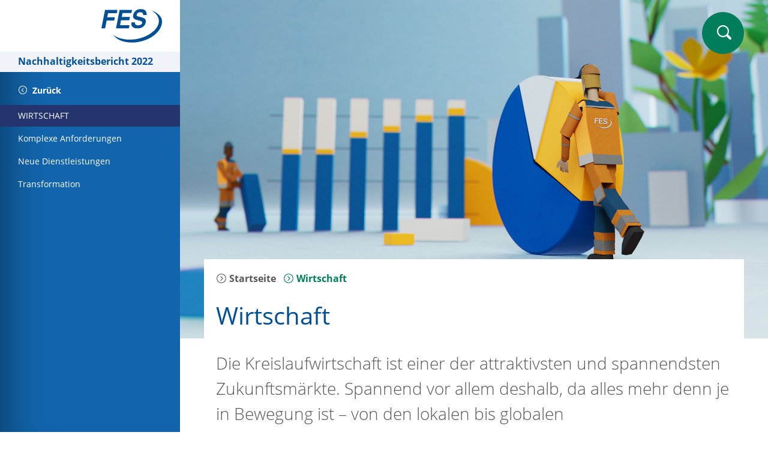

--- FILE ---
content_type: text/html; charset=utf-8
request_url: https://nhb.fes-frankfurt.de/wirtschaft
body_size: 7506
content:
<!DOCTYPE html>
<html lang="de" dir="ltr">
<head>

<meta charset="utf-8">
<!-- 
	This website is powered by TYPO3 - inspiring people to share!
	TYPO3 is a free open source Content Management Framework initially created by Kasper Skaarhoj and licensed under GNU/GPL.
	TYPO3 is copyright 1998-2026 of Kasper Skaarhoj. Extensions are copyright of their respective owners.
	Information and contribution at https://typo3.org/
-->




<meta http-equiv="x-ua-compatible" content="IE=edge" />
<meta name="generator" content="TYPO3 CMS" />
<meta name="viewport" content="width=device-width, initial-scale=1, user-scalable=no" />
<meta name="twitter:card" content="summary" />


<link rel="stylesheet" href="/typo3temp/assets/css/d2bda2a8958ca903e958a29c137cc0ed.css?1769099243" media="all">
<link rel="stylesheet" href="/assets/fes.e26edf5160226b79a496.css" media="all">







<style type="text/css">
    .link-back svg {
	width: 16px;
	height: 16px;
	fill: #fff;
  }
  #navcontainer .link-back a .svg-icon-chevron-left-circle {
  display: inline-block;
  margin-right: 4px;
  position: relative;
  top: 2px;
}

  .accordioncontainer .nocontainer .row {
   margin-right:0 !important;
  margin-left:0 !important;
  }
  .accordioncontainer.box {
      max-width:100%;
      margin-right:0 !important;
      margin-left:0 !important;
  
  background-color:#fff;
      -webkit-box-shadow: 0 0 10px 0 rgb(0 0 0 / 25%); 
      box-shadow: 0 0 10px 0 rgb(0 0 0 / 25%);
  }
  .accordioncontainer.box .bodytext {
      margin:20px 0px;
  }

.accordioncontainer .container {
  padding-bottom:0;
}

.accordioncontainer .nocontainer {
  padding-top:17px;
  padding-bottom:17px;
  }


@media screen and (min-width: 1920px) {
   .container-full-width {
    /*margin: 0px 0px !important;
    padding-left: 80px;
    padding-right: 80px;*/
   }
   .container.contentstyle-nomodification {
     width:auto;
   }
  .panel.container-box .container {
    width:auto;
  }
}


/*
#overlaynav {
top:0;
}
#headerspacermobile #logomobile {
top:25px;
}

@media screen and (max-width: 600px) {
  #navcontainer .level-02.open {
   top:50px;
}
}
*/


#overlaynav {
top:0;
}
#headerspacermobile #logomobile {
top:25px;
}

#navcontainer ul a i {
color:#8abf6f;
}

@media screen and (max-width: 1023px) {
#navcontainer .navcontent {
    margin-top: 0px;
    padding-top: 0px;
}
}
</style>
<!-- Copyright (c) 2000-2022 etracker GmbH. All rights reserved. -->
<!-- This material may not be reproduced, displayed, modified or distributed -->
<!-- without the express prior written permission of the copyright holder. -->
<!-- etracker tracklet 5.0 -->
<script type="text/javascript">
// var et_pagename = "";
// var et_areas = "";
// var et_tval = 0;
// var et_tsale = 0;
// var et_tonr = "";
// var et_basket = "";
</script>
<script id="_etLoader" type="text/javascript" charset="UTF-8" data-block-cookies="true" data-respect-dnt="true" data-secure-code="Fmg823" src="//code.etracker.com/code/e.js" async></script>
<!-- etracker tracklet 5.0 end -->
<title>Wirtschaft | FES Nachhaltigkeitsbericht 2022</title>
<link rel="shortcut icon" type="image/x-icon" href="/favicon.ico" />

    
      <link rel="apple-touch-icon" sizes="57x57" href="/fileadmin/_processed_/9/e/csm_touchicons_fes_d1e8275a10.jpg">
    
      <link rel="apple-touch-icon" sizes="76x76" href="/fileadmin/_processed_/9/e/csm_touchicons_fes_9d42fb504f.jpg">
    
      <link rel="apple-touch-icon" sizes="120x120" href="/fileadmin/_processed_/9/e/csm_touchicons_fes_ba4fc3361d.jpg">
    
      <link rel="apple-touch-icon" sizes="152x152" href="/fileadmin/_processed_/9/e/csm_touchicons_fes_67140c9e77.jpg">
    
      <link rel="apple-touch-icon" sizes="167x167" href="/fileadmin/_processed_/9/e/csm_touchicons_fes_fef0a316c5.jpg">
    
      <link rel="apple-touch-icon" sizes="180x180" href="/fileadmin/_processed_/9/e/csm_touchicons_fes_884d6645f5.jpg">
    
    
      <link rel="icon" sizes="192x192" href="/fileadmin/_processed_/9/e/csm_touchicons_fes_99347e16a7.jpg">
    
      <link rel="icon" sizes="128x128" href="/fileadmin/_processed_/9/e/csm_touchicons_fes_a1049e2d2e.jpg">
    
  

          <style>
             @media (min-width: 1024px) { main .content { margin-top: 60vh; } } @media (min-width: 1024px) and (orientation: portrait) { main .content { margin-top: 40%; } } @media (min-width: 1024px) { main { background-image: url(/fileadmin/2_microsites/nachhaltigkeitsbericht_2022/headvisuals/headergrafik_nhb_wirtschaft_2022.jpg); } } 

          </style>
        
</head>
<body>




  
      
    



    
  






  



  <div id='page'>
    



<div id='navcontainer'>
  <div class='navcontent'>
    
    <span class='navheader'>
      
          <a class="withsubtitle" id="logo" href="/">
            <img id="logoimage" src="/fileadmin/logo/fes.svg" width="101" height="55" alt="Logo der FES Frankfurter Entsorgungs- und Service GmbH." title="FES Logo blau Web" />
          </a>
        
      
        <span class='navheadersubtitle'>
          Nachhaltigkeitsbericht 2022
        </span>
      
    </span>
    <nav class='navmain'>
      
        <ul>
          
            
  
      <li class="has-sub">
        <a class="sublink menuitem2265" title="Nachhaltigkeit bei FES" href="/nachhaltigkeit-bei-fes">
          <span class="linkinner">
            Nachhaltigkeit bei FES
            <span class='absolute-right'>
              <div class="svg-icon svg-icon-chevron-right">
  <div class="svg-icon-wrapper"><svg class="svg-icon-element">
      <use xlink:href="/assets/spritemap.61668d7a3d39cdc24862.svg#sprite-chevron-right"></use>
    </svg></div>
</div>

            </span>
          </span>
        </a>
        <ul class="level-02 ">
          
            <li class='link-back'>
              <a href='#'>
                <div class="svg-icon svg-icon-chevron-left-circle">
  <div class="svg-icon-wrapper"><svg class="svg-icon-element">
      <use xlink:href="/assets/spritemap.61668d7a3d39cdc24862.svg#sprite-chevron-left-circle"></use>
    </svg></div>
</div>

                <span>Zurück</span>
              </a>
            </li>
            <div class="ul-inner">
            <a class="uppercase  " title="Nachhaltigkeit bei FES" href="/nachhaltigkeit-bei-fes">
              <span class="linkinner">
                Nachhaltigkeit bei FES
              </span>
            </a>
            
              
  
      <li>
        
            <a class="menuitem2266 " title="Über diesen Bericht" href="/nachhaltigkeit-bei-fes/ueber-diesen-bericht">
              <span class="linkinner">
                Über diesen Bericht
              </span>
            </a>
          
      </li>
    

            
              
  
      <li>
        
            <a class="menuitem2267 " title="Die Unternehmensgruppe" href="/nachhaltigkeit-bei-fes/die-unternehmensgruppe">
              <span class="linkinner">
                Die Unternehmensgruppe
              </span>
            </a>
          
      </li>
    

            
              
  
      <li>
        
            <a class="menuitem2268 " title="Kriterien der Nachhaltigkeit" href="/nachhaltigkeit-bei-fes/kriterien-der-nachhaltigkeit">
              <span class="linkinner">
                Kriterien der Nachhaltigkeit
              </span>
            </a>
          
      </li>
    

            
            </div>
          
        </ul>
      </li>
    

          
            
  
      <li class="has-sub">
        <a class="sublink menuitem2269" title="Wirtschaft" href="/wirtschaft">
          <span class="linkinner">
            Wirtschaft
            <span class='absolute-right'>
              <div class="svg-icon svg-icon-chevron-right">
  <div class="svg-icon-wrapper"><svg class="svg-icon-element">
      <use xlink:href="/assets/spritemap.61668d7a3d39cdc24862.svg#sprite-chevron-right"></use>
    </svg></div>
</div>

            </span>
          </span>
        </a>
        <ul class="level-02 open">
          
            <li class='link-back'>
              <a href='#'>
                <div class="svg-icon svg-icon-chevron-left-circle">
  <div class="svg-icon-wrapper"><svg class="svg-icon-element">
      <use xlink:href="/assets/spritemap.61668d7a3d39cdc24862.svg#sprite-chevron-left-circle"></use>
    </svg></div>
</div>

                <span>Zurück</span>
              </a>
            </li>
            <div class="ul-inner">
            <a class="uppercase  active" title="Wirtschaft" href="/wirtschaft">
              <span class="linkinner">
                Wirtschaft
              </span>
            </a>
            
              
  
      <li>
        
            <a class="menuitem2270 " title="Komplexe Anforderungen" href="/wirtschaft/komplexe-anforderungen">
              <span class="linkinner">
                Komplexe Anforderungen
              </span>
            </a>
          
      </li>
    

            
              
  
      <li>
        
            <a class="menuitem2271 " title="Neue Dienstleistungen" href="/wirtschaft/neue-dienstleistungen">
              <span class="linkinner">
                Neue Dienstleistungen
              </span>
            </a>
          
      </li>
    

            
              
  
      <li>
        
            <a class="menuitem2272 " title="Transformation" href="/wirtschaft/transformation">
              <span class="linkinner">
                Transformation
              </span>
            </a>
          
      </li>
    

            
            </div>
          
        </ul>
      </li>
    

          
            
  
      <li class="has-sub">
        <a class="sublink menuitem2274" title="Umwelt" href="/umwelt">
          <span class="linkinner">
            Umwelt
            <span class='absolute-right'>
              <div class="svg-icon svg-icon-chevron-right">
  <div class="svg-icon-wrapper"><svg class="svg-icon-element">
      <use xlink:href="/assets/spritemap.61668d7a3d39cdc24862.svg#sprite-chevron-right"></use>
    </svg></div>
</div>

            </span>
          </span>
        </a>
        <ul class="level-02 ">
          
            <li class='link-back'>
              <a href='#'>
                <div class="svg-icon svg-icon-chevron-left-circle">
  <div class="svg-icon-wrapper"><svg class="svg-icon-element">
      <use xlink:href="/assets/spritemap.61668d7a3d39cdc24862.svg#sprite-chevron-left-circle"></use>
    </svg></div>
</div>

                <span>Zurück</span>
              </a>
            </li>
            <div class="ul-inner">
            <a class="uppercase  " title="Umwelt" href="/umwelt">
              <span class="linkinner">
                Umwelt
              </span>
            </a>
            
              
  
      <li>
        
            <a class="menuitem2275 " title="Energieerzeugung und -verbrauch" href="/umwelt/energieerzeugung-und-verbrauch">
              <span class="linkinner">
                Energieerzeugung und -verbrauch
              </span>
            </a>
          
      </li>
    

            
              
  
      <li>
        
            <a class="menuitem2277 " title="Entsorgung in der Großstadt" href="/umwelt/entsorgung-in-der-grossstadt">
              <span class="linkinner">
                Entsorgung in der Großstadt
              </span>
            </a>
          
      </li>
    

            
              
  
      <li>
        
            <a class="menuitem2278 " title="Schonung natürlicher Ressourcen" href="/umwelt/schonung-natuerlicher-ressourcen">
              <span class="linkinner">
                Schonung natürlicher Ressourcen
              </span>
            </a>
          
      </li>
    

            
            </div>
          
        </ul>
      </li>
    

          
            
  
      <li class="has-sub">
        <a class="sublink menuitem2279" title="Soziales" href="/soziales">
          <span class="linkinner">
            Soziales
            <span class='absolute-right'>
              <div class="svg-icon svg-icon-chevron-right">
  <div class="svg-icon-wrapper"><svg class="svg-icon-element">
      <use xlink:href="/assets/spritemap.61668d7a3d39cdc24862.svg#sprite-chevron-right"></use>
    </svg></div>
</div>

            </span>
          </span>
        </a>
        <ul class="level-02 ">
          
            <li class='link-back'>
              <a href='#'>
                <div class="svg-icon svg-icon-chevron-left-circle">
  <div class="svg-icon-wrapper"><svg class="svg-icon-element">
      <use xlink:href="/assets/spritemap.61668d7a3d39cdc24862.svg#sprite-chevron-left-circle"></use>
    </svg></div>
</div>

                <span>Zurück</span>
              </a>
            </li>
            <div class="ul-inner">
            <a class="uppercase  " title="Soziales" href="/soziales">
              <span class="linkinner">
                Soziales
              </span>
            </a>
            
              
  
      <li>
        
            <a class="menuitem2280 " title="Gesundheit und Arbeitssicherheit" href="/soziales/gesundheit-und-arbeitssicherheit">
              <span class="linkinner">
                Gesundheit und Arbeitssicherheit
              </span>
            </a>
          
      </li>
    

            
              
  
      <li>
        
            <a class="menuitem2281 " title="Demografie" href="/soziales/demografie">
              <span class="linkinner">
                Demografie
              </span>
            </a>
          
      </li>
    

            
              
  
      <li>
        
            <a class="menuitem2282 " title="Arbeitsbedingungen" href="/soziales/arbeitsbedingungen">
              <span class="linkinner">
                Arbeitsbedingungen
              </span>
            </a>
          
      </li>
    

            
              
  
      <li>
        
            <a class="menuitem2283 " title="Moderne Stadtgesellschaft" href="/soziales/moderne-stadtgesellschaft">
              <span class="linkinner">
                Moderne Stadtgesellschaft
              </span>
            </a>
          
      </li>
    

            
              
  
      <li>
        
            <a class="menuitem2284 " title="Engagement" href="/soziales/engagement">
              <span class="linkinner">
                Engagement
              </span>
            </a>
          
      </li>
    

            
            </div>
          
        </ul>
      </li>
    

          
        </ul>
      
    </nav>
    
    
    
  </div>
</div>

<div id='overlaynav'>
  <a href='#' id='menutoggl'>
    <div class="svg-icon svg-icon-menu">
  <div class="svg-icon-wrapper"><svg class="svg-icon-element">
      <use xlink:href="/assets/spritemap.61668d7a3d39cdc24862.svg#sprite-menu"></use>
    </svg></div>
</div>

  </a>

  

  

  
    
      <a href='#' id='searchtoggl'>
        <div class="svg-icon svg-icon-search">
  <div class="svg-icon-wrapper"><svg class="svg-icon-element">
      <use xlink:href="/assets/spritemap.61668d7a3d39cdc24862.svg#sprite-search"></use>
    </svg></div>
</div>

      </a>
    
  


  
</div>



      
          <main>
        
      
      <div id="headerspacermobile" class="">
            <a href="/">
              <img id="logomobile" src="/fileadmin/logo/fes.svg" width="101" height="55" alt="Logo der FES Frankfurter Entsorgungs- und Service GmbH." title="FES Logo blau Web" />
            </a>
          </div>
      


  
  
  
    
    
  
  

  
  
  
    
    
  
  


    
        
        
        
        
        
        
            
              
                  
                      <div class="headerimagemobile"><img src="/fileadmin/2_microsites/nachhaltigkeitsbericht_2022/headvisuals/headergrafik_nhb_wirtschaft_2022.jpg" /></div>
                    
                
            
          
      
  

      
        <div id='searchbox'>
          <div class='form-group'>
            <form method="post" id="tx_indexedsearch" action="/suchergebnisse?tx_sitetemplates_fesextendedserach%5Baction%5D=search&amp;tx_sitetemplates_fesextendedserach%5Bcontroller%5D=Search&amp;cHash=079b3054e04347d641145995e6560b13">
<div>
<input type="hidden" name="tx_sitetemplates_fesextendedserach[__referrer][@extension]" value="" />
<input type="hidden" name="tx_sitetemplates_fesextendedserach[__referrer][@controller]" value="Standard" />
<input type="hidden" name="tx_sitetemplates_fesextendedserach[__referrer][@action]" value="defaultlegacy" />
<input type="hidden" name="tx_sitetemplates_fesextendedserach[__referrer][arguments]" value="YTowOnt90d0aca1552da9871136963533c3956da7c579dd7" />
<input type="hidden" name="tx_sitetemplates_fesextendedserach[__referrer][@request]" value="{&quot;@extension&quot;:null,&quot;@controller&quot;:&quot;Standard&quot;,&quot;@action&quot;:&quot;defaultlegacy&quot;}cf236014c2a69d6fd91ecf86222de3c8335415c9" />
<input type="hidden" name="tx_sitetemplates_fesextendedserach[__trustedProperties]" value="{&quot;search&quot;:{&quot;sword&quot;:1}}5f59d6e177a02c5330c746248391a714caef0836" />
</div>

              <input placeholder="Suche" class="form-control" id="tx-indexedsearch-searchbox-sword" type="text" name="tx_sitetemplates_fesextendedserach[search][sword]" />
            </form>
          </div>
        </div>
      
      
      <div class="content ">
        <div class='background-white'>
          <div class='container'>
            <div class='row'>
              <div class="col-xs-12">
                
  
      <nav id="breadcrumb" class="breadcrumb-lg">
        <ul>
          
            <li>
              
                  <a title="Startseite" href="/">
                    <div class="svg-icon svg-icon-chevron-right-circle">
  <div class="svg-icon-wrapper"><svg class="svg-icon-element">
      <use xlink:href="/assets/spritemap.61668d7a3d39cdc24862.svg#sprite-chevron-right-circle"></use>
    </svg></div>
</div>

                    Startseite
                  </a>
                
            </li>
          
            <li>
              
                  <div class='current'>
                    <div class="svg-icon svg-icon-chevron-right-circle">
  <div class="svg-icon-wrapper"><svg class="svg-icon-element">
      <use xlink:href="/assets/spritemap.61668d7a3d39cdc24862.svg#sprite-chevron-right-circle"></use>
    </svg></div>
</div>

                    Wirtschaft
                  </div>
                
            </li>
          
        </ul>
      </nav>
      <div class="breadcrumb-xs">
        
        
        
          
          
          
          
        
          
          
          
          
        
        
        <select data-uris="[&quot;\/&quot;,&quot;\/wirtschaft&quot;]" class="selectpicker" name=""><option value="0">Startseite</option>
<option value="1" selected="selected">Wirtschaft</option>
</select>
      </div>
    


              </div>
              
                <div class="col-xs-12">
                  <h1>Wirtschaft</h1>
                </div>
              
              <!--TYPO3SEARCH_begin-->
              


	<div class="anchor-container" style="
		position: relative;
		height: 0;
	">
		<a id="c31149" style="
			position: absolute;
			top: -50px;
		"></a>
	</div>
  




  <div class="col-xs-12">
    <p class="subheading">
      Die Kreislaufwirtschaft ist einer der attraktivsten und spannendsten Zukunftsmärkte. Spannend vor allem deshalb, da alles mehr denn je in Bewegung ist – von den lokalen bis globalen Rahmenbedingungen bis hin zu den Anforderungen. Sich behaupten kann hier nur, wer sich selbst stetig und proaktiv bewegt, die eigene Ausrichtung immer wieder nachjustiert und neue Lösungen findet. Ein Handlungsleitfaden für die FES-Gruppe.<br />
    </p>
  </div>





    </div>
  </div>
</div>

    
  


      
  

    <div id="c31199" class="gridelement background-blue-light container-full-width" style=";">
  






  <div
    class="
      container
      
      
      contentstyle-nomodification

    "
  >
    <div class='row'>
      <div class='col-md-12'>
        <div>
          <div>
            <div class='row'>
              


	<div class="anchor-container" style="
		position: relative;
		height: 0;
	">
		<a id="c31198" style="
			position: absolute;
			top: -50px;
		"></a>
	</div>
  



<div class='col-xs-12'>
  <div class='container-h2'>
    
    
    
        
      
    
        
          
              <h2 class="text-center">Diese Themen erwarten Sie hier</h2>
            
        
      
  </div>
</div>







	<div class="anchor-container" style="
		position: relative;
		height: 0;
	">
		<a id="c31209" style="
			position: absolute;
			top: -50px;
		"></a>
	</div>
  



<div class='col-xs-12'>
  <div class='container-h2'>
    
    
    
        
      
    
        
          
              <h2 class="text-left">Komplexe Anforderungen</h2>
            
        
      
  </div>
</div>






      
  


</div>

    <div class='gridelement background-white'>
  

  





    <div class='gridelement container-full-width' style=";">
  
<div class="nocontainer nocontainerpaddingtop nocontainerpaddingbottom">
    
    <div class='row '>
      <div class='col-md-4'>
        <div>
          <div>
            <div class='row'>
              




  
      <div class="
        col-xs-12
        contentimage
        
      ">
        <div class="anchor-container" style="
            position: relative;
            height: 0;
        ">
            <a id="c31964" style="
                position: absolute;
                top: -50px;
            "></a>
        </div>
        <div
          class=""
          style="  "
        >
          
            
                
                    
                        <img class="image-lagescreen justify-default " alt="Unsere Position im Markt" src="/fileadmin/2_microsites/nachhaltigkeitsbericht_2020/teaser/2_wirtschaft/teaser_wirtschaft_positionierungimmarkt.jpg" width="1480" height="987" />
                      
                  
              
            
        </div>
      </div>
    








	<div class="anchor-container" style="
		position: relative;
		height: 0;
	">
		<a id="c31536" style="
			position: absolute;
			top: -50px;
		"></a>
	</div>
  



<div id="c31536" class='col-xs-12'>
  <div class='bodytext'>
    
    <div class="">
      
        <h3>Positionierung</h3>
<p>Eine führende Position im Markt ist kein Ruhekissen. Chancen zu erkennen und gewinnbringend zu nutzen, dabei innovativ und kreativ zu sein, bleibt immer eine Aufgabe. Auch für FES.</p>
      
    </div>
  </div>
</div>







	<div class="anchor-container" style="
		position: relative;
		height: 0;
	">
		<a id="c31539" style="
			position: absolute;
			top: -50px;
		"></a>
	</div>
  





    <div class="col-xs-12 text-left">
  
  
      <a href="/wirtschaft/komplexe-anforderungen#c30870" class="btn btn-arrow color-default link link-internal"><span class="link-internal-inner"><span class="svg-icon svg-icon-chevron-right-circle"><span class="svg-icon-wrapper"><?xml version="1.0" encoding="UTF-8"?>
<svg xmlns="http://www.w3.org/2000/svg" id="web_paket_3" viewbox="0 0 32 32">
  <polygon points="14.13 9.21 21.06 16.14 14.13 23.07 12.73 21.67 18.26 16.14 12.72 10.61 14.13 9.21"></polygon>
  <path d="M2,16c0,7.73,6.27,14,14,14,7.73,0,14-6.27,14-14S23.73,2,16,2c-7.73,0-14,6.27-14,14Zm2,0c0-6.62,5.38-12,12-12,6.62,0,12,5.38,12,12s-5.38,12-12,12c-6.62,0-12-5.38-12-12Z"></path>
</svg>
</span></span>
        Mehr zur Positionierung
      </span></a>
    
</div>





            </div>
          </div>
        </div>
      </div>
      <div class='col-md-4'>
        <div>
          <div>
            <div class='row'>
              




  
      <div class="
        col-xs-12
        contentimage
        
      ">
        <div class="anchor-container" style="
            position: relative;
            height: 0;
        ">
            <a id="c31965" style="
                position: absolute;
                top: -50px;
            "></a>
        </div>
        <div
          class=""
          style="  "
        >
          
            
                
                    
                        <img class="image-lagescreen justify-default " alt="Diversität bereichert" src="/fileadmin/2_microsites/nachhaltigkeitsbericht_2020/teaser/4_mitarbeiter/teaser_mitarbeiter_vielfaltgleichberechtigung.jpg" width="1480" height="987" />
                      
                  
              
            
        </div>
      </div>
    








	<div class="anchor-container" style="
		position: relative;
		height: 0;
	">
		<a id="c31537" style="
			position: absolute;
			top: -50px;
		"></a>
	</div>
  



<div id="c31537" class='col-xs-12'>
  <div class='bodytext'>
    
    <div class="">
      
        <h3>Urbane Herausforderungen</h3>
<p>Eine lebendige Großstadt bleibt niemals dieselbe. Auf Veränderungen schnell zu reagieren, aber auch proaktiv die Weichen richtig zu stellen, ist eine Kunst, in der FES seit über 25 Jahren geübt ist.</p>
      
    </div>
  </div>
</div>







	<div class="anchor-container" style="
		position: relative;
		height: 0;
	">
		<a id="c31540" style="
			position: absolute;
			top: -50px;
		"></a>
	</div>
  





    <div class="col-xs-12 text-left">
  
  
      <a href="/wirtschaft/komplexe-anforderungen#c30892" class="btn btn-arrow color-default link link-internal"><span class="link-internal-inner"><span class="svg-icon svg-icon-chevron-right-circle"><span class="svg-icon-wrapper"><?xml version="1.0" encoding="UTF-8"?>
<svg xmlns="http://www.w3.org/2000/svg" id="web_paket_3" viewbox="0 0 32 32">
  <polygon points="14.13 9.21 21.06 16.14 14.13 23.07 12.73 21.67 18.26 16.14 12.72 10.61 14.13 9.21"></polygon>
  <path d="M2,16c0,7.73,6.27,14,14,14,7.73,0,14-6.27,14-14S23.73,2,16,2c-7.73,0-14,6.27-14,14Zm2,0c0-6.62,5.38-12,12-12,6.62,0,12,5.38,12,12s-5.38,12-12,12c-6.62,0-12-5.38-12-12Z"></path>
</svg>
</span></span>
        Mehr zu urbanen Herausforderungen
      </span></a>
    
</div>





            </div>
          </div>
        </div>
      </div>
      <div class='col-md-4'>
        <div>
          <div>
            <div class='row'>
              




  
      <div class="
        col-xs-12
        contentimage
        
      ">
        <div class="anchor-container" style="
            position: relative;
            height: 0;
        ">
            <a id="c31966" style="
                position: absolute;
                top: -50px;
            "></a>
        </div>
        <div
          class=""
          style="  "
        >
          
            
                
                    
                        <img class="image-lagescreen justify-default " src="/fileadmin/2_microsites/nachhaltigkeitsbericht_2022/teaser/3_umwelt/teaser_umwelt_oekoprofit_2021.jpg" width="1480" height="987" alt="" />
                      
                  
              
            
        </div>
      </div>
    








	<div class="anchor-container" style="
		position: relative;
		height: 0;
	">
		<a id="c31538" style="
			position: absolute;
			top: -50px;
		"></a>
	</div>
  



<div id="c31538" class='col-xs-12'>
  <div class='bodytext'>
    
    <div class="">
      
        <h3>Zertifizierungen und Mitgliedschaften</h3>
<p>In der Gemeinschaft lassen sich Interessen bündeln und hilfreiche Allianzen schmieden. Als zertifizierter Entsorgungsfachbetrieb ist FES ein starker Partner –&nbsp;in der Region und darüber hinaus.</p>
      
    </div>
  </div>
</div>







	<div class="anchor-container" style="
		position: relative;
		height: 0;
	">
		<a id="c31541" style="
			position: absolute;
			top: -50px;
		"></a>
	</div>
  





    <div class="col-xs-12 text-left">
  
  
      <a href="/wirtschaft/komplexe-anforderungen#c30900" class="btn btn-arrow color-default link link-internal"><span class="link-internal-inner"><span class="svg-icon svg-icon-chevron-right-circle"><span class="svg-icon-wrapper"><?xml version="1.0" encoding="UTF-8"?>
<svg xmlns="http://www.w3.org/2000/svg" id="web_paket_3" viewbox="0 0 32 32">
  <polygon points="14.13 9.21 21.06 16.14 14.13 23.07 12.73 21.67 18.26 16.14 12.72 10.61 14.13 9.21"></polygon>
  <path d="M2,16c0,7.73,6.27,14,14,14,7.73,0,14-6.27,14-14S23.73,2,16,2c-7.73,0-14,6.27-14,14Zm2,0c0-6.62,5.38-12,12-12,6.62,0,12,5.38,12,12s-5.38,12-12,12c-6.62,0-12-5.38-12-12Z"></path>
</svg>
</span></span>
        Mehr zu Zertifizierungen und Mitgliedschaften
      </span></a>
    
</div>





            </div>
          </div>
        </div>
      </div>
    </div>
  </div>
</div>


</div>
<div class='row'>
  



	<div class="anchor-container" style="
		position: relative;
		height: 0;
	">
		<a id="c31212" style="
			position: absolute;
			top: -50px;
		"></a>
	</div>
  



<div class='col-xs-12'>
  <hr class='shadow'>
</div>







	<div class="anchor-container" style="
		position: relative;
		height: 0;
	">
		<a id="c31210" style="
			position: absolute;
			top: -50px;
		"></a>
	</div>
  



<div class='col-xs-12'>
  <div class='container-h2'>
    
    
    
        
      
    
        
          
              <h2 class="text-left">Neue Dienstleistungen</h2>
            
        
      
  </div>
</div>






      
  


</div>

    <div class='gridelement background-white'>
  

  





    <div class='gridelement container-full-width' style=";">
  
<div class="nocontainer nocontainerpaddingtop nocontainerpaddingbottom">
    
    <div class='row '>
      <div class='col-md-4'>
        <div>
          <div>
            <div class='row'>
              




  
      <div class="
        col-xs-12
        contentimage
        
      ">
        <div class="anchor-container" style="
            position: relative;
            height: 0;
        ">
            <a id="c31967" style="
                position: absolute;
                top: -50px;
            "></a>
        </div>
        <div
          class=""
          style="  "
        >
          
            
                
                    
                        <img class="image-lagescreen justify-default " src="/fileadmin/2_microsites/nachhaltigkeitsbericht_2022/teaser/2_wirtschaft/teaser_wirtschaft_dienstl_oeffentlichkeit.jpg" width="1480" height="987" alt="" />
                      
                  
              
            
        </div>
      </div>
    








	<div class="anchor-container" style="
		position: relative;
		height: 0;
	">
		<a id="c31543" style="
			position: absolute;
			top: -50px;
		"></a>
	</div>
  



<div id="c31543" class='col-xs-12'>
  <div class='bodytext'>
    
    <div class="">
      
        <h3>Dienstleistungen für die Öffentlichkeit</h3>
<p>Schneller, einfacher, näher –&nbsp;FES setzt alles daran, Bürgerinnen und Bürgern die Entsorgung zu erleichtern, die Kommunikation zu verbessern und die Stadt sauber zu halten.</p>
      
    </div>
  </div>
</div>







	<div class="anchor-container" style="
		position: relative;
		height: 0;
	">
		<a id="c31552" style="
			position: absolute;
			top: -50px;
		"></a>
	</div>
  





    <div class="col-xs-12 text-left">
  
  
      <a href="/wirtschaft/neue-dienstleistungen#c31063" class="btn btn-arrow color-default link link-internal"><span class="link-internal-inner"><span class="svg-icon svg-icon-chevron-right-circle"><span class="svg-icon-wrapper"><?xml version="1.0" encoding="UTF-8"?>
<svg xmlns="http://www.w3.org/2000/svg" id="web_paket_3" viewbox="0 0 32 32">
  <polygon points="14.13 9.21 21.06 16.14 14.13 23.07 12.73 21.67 18.26 16.14 12.72 10.61 14.13 9.21"></polygon>
  <path d="M2,16c0,7.73,6.27,14,14,14,7.73,0,14-6.27,14-14S23.73,2,16,2c-7.73,0-14,6.27-14,14Zm2,0c0-6.62,5.38-12,12-12,6.62,0,12,5.38,12,12s-5.38,12-12,12c-6.62,0-12-5.38-12-12Z"></path>
</svg>
</span></span>
        Mehr zu Dienstleistungen für die Öffentlichkeit
      </span></a>
    
</div>





            </div>
          </div>
        </div>
      </div>
      <div class='col-md-4'>
        <div>
          <div>
            <div class='row'>
              




  
      <div class="
        col-xs-12
        contentimage
        
      ">
        <div class="anchor-container" style="
            position: relative;
            height: 0;
        ">
            <a id="c31968" style="
                position: absolute;
                top: -50px;
            "></a>
        </div>
        <div
          class=""
          style="  "
        >
          
            
                
                    
                        <img class="image-lagescreen justify-default " src="/fileadmin/2_microsites/nachhaltigkeitsbericht_2022/teaser/2_wirtschaft/teaser_wirtschaft_dienstl_geschaeftskunden.jpg" width="1480" height="987" alt="" />
                      
                  
              
            
        </div>
      </div>
    








	<div class="anchor-container" style="
		position: relative;
		height: 0;
	">
		<a id="c31544" style="
			position: absolute;
			top: -50px;
		"></a>
	</div>
  



<div id="c31544" class='col-xs-12'>
  <div class='bodytext'>
    
    <div class="">
      
        <h3>Dienstleistungen für Geschäftskunden</h3>
<p>Als Problemlöser entwickelt die FES-Gruppe immer dort neue Leistungen, wo für Unternehmen Herausforderungen entstehen. Für mehr Zeitersparnis, perfekte Reinigung und Entsorgung – und mehr Service.</p>
      
    </div>
  </div>
</div>







	<div class="anchor-container" style="
		position: relative;
		height: 0;
	">
		<a id="c31553" style="
			position: absolute;
			top: -50px;
		"></a>
	</div>
  





    <div class="col-xs-12 text-left">
  
  
      <a href="/wirtschaft/neue-dienstleistungen#c31042" class="btn btn-arrow color-default link link-internal"><span class="link-internal-inner"><span class="svg-icon svg-icon-chevron-right-circle"><span class="svg-icon-wrapper"><?xml version="1.0" encoding="UTF-8"?>
<svg xmlns="http://www.w3.org/2000/svg" id="web_paket_3" viewbox="0 0 32 32">
  <polygon points="14.13 9.21 21.06 16.14 14.13 23.07 12.73 21.67 18.26 16.14 12.72 10.61 14.13 9.21"></polygon>
  <path d="M2,16c0,7.73,6.27,14,14,14,7.73,0,14-6.27,14-14S23.73,2,16,2c-7.73,0-14,6.27-14,14Zm2,0c0-6.62,5.38-12,12-12,6.62,0,12,5.38,12,12s-5.38,12-12,12c-6.62,0-12-5.38-12-12Z"></path>
</svg>
</span></span>
        Mehr zu Dienstleistungen für Geschäftskunden
      </span></a>
    
</div>





            </div>
          </div>
        </div>
      </div>
      <div class='col-md-4'>
        <div>
          <div>
            <div class='row'>
              
            </div>
          </div>
        </div>
      </div>
    </div>
  </div>
</div>


</div>
<div class='row'>
  



	<div class="anchor-container" style="
		position: relative;
		height: 0;
	">
		<a id="c31213" style="
			position: absolute;
			top: -50px;
		"></a>
	</div>
  



<div class='col-xs-12'>
  <hr class='shadow'>
</div>







	<div class="anchor-container" style="
		position: relative;
		height: 0;
	">
		<a id="c31211" style="
			position: absolute;
			top: -50px;
		"></a>
	</div>
  



<div class='col-xs-12'>
  <div class='container-h2'>
    
    
    
        
      
    
        
          
              <h2 class="text-left">Transformation</h2>
            
        
      
  </div>
</div>






      
  


</div>

    <div class='gridelement background-white'>
  

  





    <div class='gridelement container-full-width' style=";">
  
<div class="nocontainer nocontainerpaddingtop nocontainerpaddingbottom">
    
    <div class='row '>
      <div class='col-md-4'>
        <div>
          <div>
            <div class='row'>
              




  
      <div class="
        col-xs-12
        contentimage
        
      ">
        <div class="anchor-container" style="
            position: relative;
            height: 0;
        ">
            <a id="c31969" style="
                position: absolute;
                top: -50px;
            "></a>
        </div>
        <div
          class=""
          style="  "
        >
          
            
                
                    
                        <img class="image-lagescreen justify-default " alt="Unternehmensleitlinien" src="/fileadmin/2_microsites/nachhaltigkeitsbericht_2020/teaser/1_nachhaltigkeit/teaser_nachhaltigkeit_unternehmensleitlinien.jpg" width="1480" height="987" />
                      
                  
              
            
        </div>
      </div>
    








	<div class="anchor-container" style="
		position: relative;
		height: 0;
	">
		<a id="c31548" style="
			position: absolute;
			top: -50px;
		"></a>
	</div>
  



<div id="c31548" class='col-xs-12'>
  <div class='bodytext'>
    
    <div class="">
      
        <h3>Unternehmensentwicklung</h3>
<p>Strategieentwicklung erfordert besondere Aufmerksamkeit. Eine neue Stabsstelle sorgt deshalb bei FES künftig für die Steuerung eines Prozesses, der das ganze Unternehmen mitnimmt.</p>
      
    </div>
  </div>
</div>







	<div class="anchor-container" style="
		position: relative;
		height: 0;
	">
		<a id="c31554" style="
			position: absolute;
			top: -50px;
		"></a>
	</div>
  





    <div class="col-xs-12 text-left">
  
  
      <a href="/wirtschaft/transformation#c31088" class="btn btn-arrow color-default link link-internal"><span class="link-internal-inner"><span class="svg-icon svg-icon-chevron-right-circle"><span class="svg-icon-wrapper"><?xml version="1.0" encoding="UTF-8"?>
<svg xmlns="http://www.w3.org/2000/svg" id="web_paket_3" viewbox="0 0 32 32">
  <polygon points="14.13 9.21 21.06 16.14 14.13 23.07 12.73 21.67 18.26 16.14 12.72 10.61 14.13 9.21"></polygon>
  <path d="M2,16c0,7.73,6.27,14,14,14,7.73,0,14-6.27,14-14S23.73,2,16,2c-7.73,0-14,6.27-14,14Zm2,0c0-6.62,5.38-12,12-12,6.62,0,12,5.38,12,12s-5.38,12-12,12c-6.62,0-12-5.38-12-12Z"></path>
</svg>
</span></span>
        Mehr zur Unternehmensentwicklung
      </span></a>
    
</div>





            </div>
          </div>
        </div>
      </div>
      <div class='col-md-4'>
        <div>
          <div>
            <div class='row'>
              




  
      <div class="
        col-xs-12
        contentimage
        
      ">
        <div class="anchor-container" style="
            position: relative;
            height: 0;
        ">
            <a id="c31970" style="
                position: absolute;
                top: -50px;
            "></a>
        </div>
        <div
          class=""
          style="  "
        >
          
            
                
                    
                        <img class="image-lagescreen justify-default " alt="Papiereinsparungen" src="/fileadmin/2_microsites/nachhaltigkeitsbericht_2020/teaser/2_wirtschaft/teaser_wirtschaft_papiereinsparung.jpg" width="1480" height="987" />
                      
                  
              
            
        </div>
      </div>
    








	<div class="anchor-container" style="
		position: relative;
		height: 0;
	">
		<a id="c31549" style="
			position: absolute;
			top: -50px;
		"></a>
	</div>
  



<div id="c31549" class='col-xs-12'>
  <div class='bodytext'>
    
    <div class="">
      
        <h3>Rationalisierung von Prozessen</h3>
<p>Das „papierlose Büro“ gilt als nicht umsetzbare Utopie. FES gelingt es dennoch, Jahr für Jahr nennenswerte Papiereinsparungen zu erzielen. Zum Wohl der Umwelt und für mehr Geschwindigkeit und Vereinfachung der Prozesse.</p>
      
    </div>
  </div>
</div>







	<div class="anchor-container" style="
		position: relative;
		height: 0;
	">
		<a id="c31556" style="
			position: absolute;
			top: -50px;
		"></a>
	</div>
  





    <div class="col-xs-12 text-left">
  
  
      <a href="/wirtschaft/transformation#c31098" class="btn btn-arrow color-default link link-internal"><span class="link-internal-inner"><span class="svg-icon svg-icon-chevron-right-circle"><span class="svg-icon-wrapper"><?xml version="1.0" encoding="UTF-8"?>
<svg xmlns="http://www.w3.org/2000/svg" id="web_paket_3" viewbox="0 0 32 32">
  <polygon points="14.13 9.21 21.06 16.14 14.13 23.07 12.73 21.67 18.26 16.14 12.72 10.61 14.13 9.21"></polygon>
  <path d="M2,16c0,7.73,6.27,14,14,14,7.73,0,14-6.27,14-14S23.73,2,16,2c-7.73,0-14,6.27-14,14Zm2,0c0-6.62,5.38-12,12-12,6.62,0,12,5.38,12,12s-5.38,12-12,12c-6.62,0-12-5.38-12-12Z"></path>
</svg>
</span></span>
        Mehr zur Rationalisierung von Prozessen
      </span></a>
    
</div>





            </div>
          </div>
        </div>
      </div>
      <div class='col-md-4'>
        <div>
          <div>
            <div class='row'>
              




  
      <div class="
        col-xs-12
        contentimage
        
      ">
        <div class="anchor-container" style="
            position: relative;
            height: 0;
        ">
            <a id="c31971" style="
                position: absolute;
                top: -50px;
            "></a>
        </div>
        <div
          class=""
          style="  "
        >
          
            
                
                    
                        <img class="image-lagescreen justify-default " src="/fileadmin/2_microsites/nachhaltigkeitsbericht_2022/teaser/2_wirtschaft/teaser_wirtschaft_transformation_digitale_Innovationen.jpg" width="1480" height="987" alt="" />
                      
                  
              
            
        </div>
      </div>
    








	<div class="anchor-container" style="
		position: relative;
		height: 0;
	">
		<a id="c31550" style="
			position: absolute;
			top: -50px;
		"></a>
	</div>
  



<div id="c31550" class='col-xs-12'>
  <div class='bodytext'>
    
    <div class="">
      
        <h3>Digitale Innovationen</h3>
<p>Digitale Technik führt häufig nicht nur zur Verbesserung der Arbeitsabläufe. Sie liefert auch wertvolle Daten, um die Dienstleistungen gezielter, effizienter und umweltschonender gestalten zu können.</p>
      
    </div>
  </div>
</div>







	<div class="anchor-container" style="
		position: relative;
		height: 0;
	">
		<a id="c31558" style="
			position: absolute;
			top: -50px;
		"></a>
	</div>
  





    <div class="col-xs-12 text-left">
  
  
      <a href="/wirtschaft/transformation#c31239" class="btn btn-arrow color-default link link-internal"><span class="link-internal-inner"><span class="svg-icon svg-icon-chevron-right-circle"><span class="svg-icon-wrapper"><?xml version="1.0" encoding="UTF-8"?>
<svg xmlns="http://www.w3.org/2000/svg" id="web_paket_3" viewbox="0 0 32 32">
  <polygon points="14.13 9.21 21.06 16.14 14.13 23.07 12.73 21.67 18.26 16.14 12.72 10.61 14.13 9.21"></polygon>
  <path d="M2,16c0,7.73,6.27,14,14,14,7.73,0,14-6.27,14-14S23.73,2,16,2c-7.73,0-14,6.27-14,14Zm2,0c0-6.62,5.38-12,12-12,6.62,0,12,5.38,12,12s-5.38,12-12,12c-6.62,0-12-5.38-12-12Z"></path>
</svg>
</span></span>
        Mehr zu digitalen Innovationen
      </span></a>
    
</div>





            </div>
          </div>
        </div>
      </div>
    </div>
  </div>
</div>


</div>
<div class='row'>
  



	<div class="anchor-container" style="
		position: relative;
		height: 0;
	">
		<a id="c31547" style="
			position: absolute;
			top: -50px;
		"></a>
	</div>
  




    
  
<div class="col-xs-12">
<div class="height-40 ">
</div>
</div>






      
  


</div>

    <div class='gridelement background-white'>
  

  





    <div class='gridelement container-full-width' style=";">
  
<div class="nocontainer nocontainerpaddingtop nocontainerpaddingbottom">
    
    <div class='row '>
      <div class='col-md-4'>
        <div>
          <div>
            <div class='row'>
              




  
      <div class="
        col-xs-12
        contentimage
        
      ">
        <div class="anchor-container" style="
            position: relative;
            height: 0;
        ">
            <a id="c31972" style="
                position: absolute;
                top: -50px;
            "></a>
        </div>
        <div
          class=""
          style="  "
        >
          
            
                
                    
                        <img class="image-lagescreen justify-default " src="/fileadmin/2_microsites/nachhaltigkeitsbericht_2018/contentgrafiken/2_wirtschaft/2-4-1_Partner_und_Lieferanten.jpg" width="1480" height="984" alt="" />
                      
                  
              
            
        </div>
      </div>
    








	<div class="anchor-container" style="
		position: relative;
		height: 0;
	">
		<a id="c31551" style="
			position: absolute;
			top: -50px;
		"></a>
	</div>
  



<div id="c31551" class='col-xs-12'>
  <div class='bodytext'>
    
    <div class="">
      
        <h3>Einkauf</h3>
<p>Regional, nachhaltig und wirtschaftlich – in der Beschaffung bei FES geht das gut zusammen. In diesem Sinne werden überzeugende Lösungen gefunden, zum Beispiel durch aufgearbeitete oder recycelte Produkte.</p>
      
    </div>
  </div>
</div>







	<div class="anchor-container" style="
		position: relative;
		height: 0;
	">
		<a id="c31559" style="
			position: absolute;
			top: -50px;
		"></a>
	</div>
  





    <div class="col-xs-12 text-left">
  
  
      <a href="/wirtschaft/transformation#c31247" class="btn btn-arrow color-default link link-internal"><span class="link-internal-inner"><span class="svg-icon svg-icon-chevron-right-circle"><span class="svg-icon-wrapper"><?xml version="1.0" encoding="UTF-8"?>
<svg xmlns="http://www.w3.org/2000/svg" id="web_paket_3" viewbox="0 0 32 32">
  <polygon points="14.13 9.21 21.06 16.14 14.13 23.07 12.73 21.67 18.26 16.14 12.72 10.61 14.13 9.21"></polygon>
  <path d="M2,16c0,7.73,6.27,14,14,14,7.73,0,14-6.27,14-14S23.73,2,16,2c-7.73,0-14,6.27-14,14Zm2,0c0-6.62,5.38-12,12-12,6.62,0,12,5.38,12,12s-5.38,12-12,12c-6.62,0-12-5.38-12-12Z"></path>
</svg>
</span></span>
        Mehr zum Einkauf
      </span></a>
    
</div>





            </div>
          </div>
        </div>
      </div>
      <div class='col-md-4'>
        <div>
          <div>
            <div class='row'>
              
            </div>
          </div>
        </div>
      </div>
      <div class='col-md-4'>
        <div>
          <div>
            <div class='row'>
              
            </div>
          </div>
        </div>
      </div>
    </div>
  </div>
</div>


</div>
<div class='row'>
  

            </div>
          </div>
        </div>
        
      </div>
    </div>
  </div>
</div>

<div class='background-white content-main'>
  <div class='container'>
    <div class='row'>

              <!--TYPO3SEARCH_end-->
            </div>
          </div>
        </div>
        
<footer>
  <div class='container'>
    
      <div class="pull-left">
        
  <nav class="navfooter">
    <ul>
      
        <li>
          
              <a href="javascript:window.print()">
                Seite drucken
              </a>
            
        </li>
      
    </ul>
  </nav>



      </div>
    
    
      <div class="pull-right">
        <nav class='navfooter'>
          
            <ul>
              
                <li>
                  <a title="Impressum" href="/footer/impressum" class="link link-internal"><span class="link-internal-inner"><span class="svg-icon svg-icon-chevron-right-circle"><span class="svg-icon-wrapper"><?xml version="1.0" encoding="UTF-8"?>
<svg xmlns="http://www.w3.org/2000/svg" id="web_paket_3" viewbox="0 0 32 32">
  <polygon points="14.13 9.21 21.06 16.14 14.13 23.07 12.73 21.67 18.26 16.14 12.72 10.61 14.13 9.21"></polygon>
  <path d="M2,16c0,7.73,6.27,14,14,14,7.73,0,14-6.27,14-14S23.73,2,16,2c-7.73,0-14,6.27-14,14Zm2,0c0-6.62,5.38-12,12-12,6.62,0,12,5.38,12,12s-5.38,12-12,12c-6.62,0-12-5.38-12-12Z"></path>
</svg>
</span></span>
                    Impressum
                  </span></a>
                </li>
              
                <li>
                  <a title="Datenschutz" href="/datenschutz" class="link link-internal"><span class="link-internal-inner"><span class="svg-icon svg-icon-chevron-right-circle"><span class="svg-icon-wrapper"><?xml version="1.0" encoding="UTF-8"?>
<svg xmlns="http://www.w3.org/2000/svg" id="web_paket_3" viewbox="0 0 32 32">
  <polygon points="14.13 9.21 21.06 16.14 14.13 23.07 12.73 21.67 18.26 16.14 12.72 10.61 14.13 9.21"></polygon>
  <path d="M2,16c0,7.73,6.27,14,14,14,7.73,0,14-6.27,14-14S23.73,2,16,2c-7.73,0-14,6.27-14,14Zm2,0c0-6.62,5.38-12,12-12,6.62,0,12,5.38,12,12s-5.38,12-12,12c-6.62,0-12-5.38-12-12Z"></path>
</svg>
</span></span>
                    Datenschutz
                  </span></a>
                </li>
              
                <li>
                  <a title="AGB" href="/footer/agb" class="link link-internal"><span class="link-internal-inner"><span class="svg-icon svg-icon-chevron-right-circle"><span class="svg-icon-wrapper"><?xml version="1.0" encoding="UTF-8"?>
<svg xmlns="http://www.w3.org/2000/svg" id="web_paket_3" viewbox="0 0 32 32">
  <polygon points="14.13 9.21 21.06 16.14 14.13 23.07 12.73 21.67 18.26 16.14 12.72 10.61 14.13 9.21"></polygon>
  <path d="M2,16c0,7.73,6.27,14,14,14,7.73,0,14-6.27,14-14S23.73,2,16,2c-7.73,0-14,6.27-14,14Zm2,0c0-6.62,5.38-12,12-12,6.62,0,12,5.38,12,12s-5.38,12-12,12c-6.62,0-12-5.38-12-12Z"></path>
</svg>
</span></span>
                    AGB
                  </span></a>
                </li>
              
                <li>
                  <a title="Nutzungsbedingungen" href="/footer/nutzungsbedingungen" class="link link-internal"><span class="link-internal-inner"><span class="svg-icon svg-icon-chevron-right-circle"><span class="svg-icon-wrapper"><?xml version="1.0" encoding="UTF-8"?>
<svg xmlns="http://www.w3.org/2000/svg" id="web_paket_3" viewbox="0 0 32 32">
  <polygon points="14.13 9.21 21.06 16.14 14.13 23.07 12.73 21.67 18.26 16.14 12.72 10.61 14.13 9.21"></polygon>
  <path d="M2,16c0,7.73,6.27,14,14,14,7.73,0,14-6.27,14-14S23.73,2,16,2c-7.73,0-14,6.27-14,14Zm2,0c0-6.62,5.38-12,12-12,6.62,0,12,5.38,12,12s-5.38,12-12,12c-6.62,0-12-5.38-12-12Z"></path>
</svg>
</span></span>
                    Nutzungsbedingungen
                  </span></a>
                </li>
              
            </ul>
          
        </nav>
      </div>
    
  </div>
  <div class="container">
    
      <div class="pull-left">
        © FES Frankfurter Entsorgungs- und Service GmbH 2022
      </div>
    
    
      <div class="pull-right">
        Die Rhein-Main-Macher
      </div>
    
  </div>
</footer>

      </div>
    </main>
  </div>
  <div class="snackbar-positioner">
    <div class="snackbar">
      <div class="snackbar-content">
      </div>
    </div>
  </div>
<script src="/typo3conf/ext/fes_templates/Resources/Dist/polyfill.min.js?1769099181"></script>
<script src="/typo3conf/ext/fes_templates/Resources/Dist/jquery.min.js?1769099181"></script>

<script src="/assets/fes.5a39f5f3a63791feea3c.js"></script>
<script src="/typo3conf/ext/aimeos/Resources/Public/Themes/default/aimeos.js?1769099216"></script>
<script src="/assets/ajax-spritemap.a7161bbe3d057eafcb7a.js"></script>
<script src="fileadmin/JS/akkordion.js?1671639824"></script>



</body>
</html>

--- FILE ---
content_type: text/css; charset=utf-8
request_url: https://nhb.fes-frankfurt.de/assets/fes.e26edf5160226b79a496.css
body_size: 134118
content:
.leaflet-control-locate a{cursor:pointer}.leaflet-control-locate a .leaflet-control-locate-location-arrow{display:inline-block;width:16px;height:16px;margin:7px;background-image:url('data:image/svg+xml;charset=UTF-8,<svg xmlns="http://www.w3.org/2000/svg" viewBox="0 0 512 512"><path fill="black" d="M445 4 29 195c-48 23-32 93 19 93h176v176c0 51 70 67 93 19L508 67c16-38-25-79-63-63z"/></svg>')}.leaflet-control-locate a .leaflet-control-locate-spinner{display:inline-block;width:16px;height:16px;margin:7px;background-image:url('data:image/svg+xml;charset=UTF-8,<svg xmlns="http://www.w3.org/2000/svg" viewBox="0 0 512 512"><path fill="black" d="M304 48a48 48 0 1 1-96 0 48 48 0 0 1 96 0zm-48 368a48 48 0 1 0 0 96 48 48 0 0 0 0-96zm208-208a48 48 0 1 0 0 96 48 48 0 0 0 0-96zM96 256a48 48 0 1 0-96 0 48 48 0 0 0 96 0zm13 99a48 48 0 1 0 0 96 48 48 0 0 0 0-96zm294 0a48 48 0 1 0 0 96 48 48 0 0 0 0-96zM109 61a48 48 0 1 0 0 96 48 48 0 0 0 0-96z"/></svg>');animation:leaflet-control-locate-spin 2s linear infinite}.leaflet-control-locate.active a .leaflet-control-locate-location-arrow{background-image:url('data:image/svg+xml;charset=UTF-8,<svg xmlns="http://www.w3.org/2000/svg" viewBox="0 0 512 512"><path fill="rgb(32, 116, 182)" d="M445 4 29 195c-48 23-32 93 19 93h176v176c0 51 70 67 93 19L508 67c16-38-25-79-63-63z"/></svg>')}.leaflet-control-locate.following a .leaflet-control-locate-location-arrow{background-image:url('data:image/svg+xml;charset=UTF-8,<svg xmlns="http://www.w3.org/2000/svg" viewBox="0 0 512 512"><path fill="rgb(252, 132, 40)" d="M445 4 29 195c-48 23-32 93 19 93h176v176c0 51 70 67 93 19L508 67c16-38-25-79-63-63z"/></svg>')}.leaflet-touch .leaflet-bar .leaflet-locate-text-active{width:100%;max-width:200px;text-overflow:ellipsis;white-space:nowrap;overflow:hidden;padding:0 10px}.leaflet-touch .leaflet-bar .leaflet-locate-text-active .leaflet-locate-icon{padding:0 5px 0 0}.leaflet-control-locate-location circle{animation:leaflet-control-locate-throb 4s ease infinite}@keyframes leaflet-control-locate-throb{0%{stroke-width:1}50%{stroke-width:3;transform:scale(0.8, 0.8)}100%{stroke-width:1}}@keyframes leaflet-control-locate-spin{0%{transform:rotate(0deg)}100%{transform:rotate(360deg)}}

.foo[data-v-1d4e6247]{border:5px solid red}
[data-aos][data-aos][data-aos-duration="50"],body[data-aos-duration="50"] [data-aos]{transition-duration:50ms}[data-aos][data-aos][data-aos-delay="50"],body[data-aos-delay="50"] [data-aos]{transition-delay:0}[data-aos][data-aos][data-aos-delay="50"].aos-animate,body[data-aos-delay="50"] [data-aos].aos-animate{transition-delay:50ms}[data-aos][data-aos][data-aos-duration="100"],body[data-aos-duration="100"] [data-aos]{transition-duration:.1s}[data-aos][data-aos][data-aos-delay="100"],body[data-aos-delay="100"] [data-aos]{transition-delay:0}[data-aos][data-aos][data-aos-delay="100"].aos-animate,body[data-aos-delay="100"] [data-aos].aos-animate{transition-delay:.1s}[data-aos][data-aos][data-aos-duration="150"],body[data-aos-duration="150"] [data-aos]{transition-duration:.15s}[data-aos][data-aos][data-aos-delay="150"],body[data-aos-delay="150"] [data-aos]{transition-delay:0}[data-aos][data-aos][data-aos-delay="150"].aos-animate,body[data-aos-delay="150"] [data-aos].aos-animate{transition-delay:.15s}[data-aos][data-aos][data-aos-duration="200"],body[data-aos-duration="200"] [data-aos]{transition-duration:.2s}[data-aos][data-aos][data-aos-delay="200"],body[data-aos-delay="200"] [data-aos]{transition-delay:0}[data-aos][data-aos][data-aos-delay="200"].aos-animate,body[data-aos-delay="200"] [data-aos].aos-animate{transition-delay:.2s}[data-aos][data-aos][data-aos-duration="250"],body[data-aos-duration="250"] [data-aos]{transition-duration:.25s}[data-aos][data-aos][data-aos-delay="250"],body[data-aos-delay="250"] [data-aos]{transition-delay:0}[data-aos][data-aos][data-aos-delay="250"].aos-animate,body[data-aos-delay="250"] [data-aos].aos-animate{transition-delay:.25s}[data-aos][data-aos][data-aos-duration="300"],body[data-aos-duration="300"] [data-aos]{transition-duration:.3s}[data-aos][data-aos][data-aos-delay="300"],body[data-aos-delay="300"] [data-aos]{transition-delay:0}[data-aos][data-aos][data-aos-delay="300"].aos-animate,body[data-aos-delay="300"] [data-aos].aos-animate{transition-delay:.3s}[data-aos][data-aos][data-aos-duration="350"],body[data-aos-duration="350"] [data-aos]{transition-duration:.35s}[data-aos][data-aos][data-aos-delay="350"],body[data-aos-delay="350"] [data-aos]{transition-delay:0}[data-aos][data-aos][data-aos-delay="350"].aos-animate,body[data-aos-delay="350"] [data-aos].aos-animate{transition-delay:.35s}[data-aos][data-aos][data-aos-duration="400"],body[data-aos-duration="400"] [data-aos]{transition-duration:.4s}[data-aos][data-aos][data-aos-delay="400"],body[data-aos-delay="400"] [data-aos]{transition-delay:0}[data-aos][data-aos][data-aos-delay="400"].aos-animate,body[data-aos-delay="400"] [data-aos].aos-animate{transition-delay:.4s}[data-aos][data-aos][data-aos-duration="450"],body[data-aos-duration="450"] [data-aos]{transition-duration:.45s}[data-aos][data-aos][data-aos-delay="450"],body[data-aos-delay="450"] [data-aos]{transition-delay:0}[data-aos][data-aos][data-aos-delay="450"].aos-animate,body[data-aos-delay="450"] [data-aos].aos-animate{transition-delay:.45s}[data-aos][data-aos][data-aos-duration="500"],body[data-aos-duration="500"] [data-aos]{transition-duration:.5s}[data-aos][data-aos][data-aos-delay="500"],body[data-aos-delay="500"] [data-aos]{transition-delay:0}[data-aos][data-aos][data-aos-delay="500"].aos-animate,body[data-aos-delay="500"] [data-aos].aos-animate{transition-delay:.5s}[data-aos][data-aos][data-aos-duration="550"],body[data-aos-duration="550"] [data-aos]{transition-duration:.55s}[data-aos][data-aos][data-aos-delay="550"],body[data-aos-delay="550"] [data-aos]{transition-delay:0}[data-aos][data-aos][data-aos-delay="550"].aos-animate,body[data-aos-delay="550"] [data-aos].aos-animate{transition-delay:.55s}[data-aos][data-aos][data-aos-duration="600"],body[data-aos-duration="600"] [data-aos]{transition-duration:.6s}[data-aos][data-aos][data-aos-delay="600"],body[data-aos-delay="600"] [data-aos]{transition-delay:0}[data-aos][data-aos][data-aos-delay="600"].aos-animate,body[data-aos-delay="600"] [data-aos].aos-animate{transition-delay:.6s}[data-aos][data-aos][data-aos-duration="650"],body[data-aos-duration="650"] [data-aos]{transition-duration:.65s}[data-aos][data-aos][data-aos-delay="650"],body[data-aos-delay="650"] [data-aos]{transition-delay:0}[data-aos][data-aos][data-aos-delay="650"].aos-animate,body[data-aos-delay="650"] [data-aos].aos-animate{transition-delay:.65s}[data-aos][data-aos][data-aos-duration="700"],body[data-aos-duration="700"] [data-aos]{transition-duration:.7s}[data-aos][data-aos][data-aos-delay="700"],body[data-aos-delay="700"] [data-aos]{transition-delay:0}[data-aos][data-aos][data-aos-delay="700"].aos-animate,body[data-aos-delay="700"] [data-aos].aos-animate{transition-delay:.7s}[data-aos][data-aos][data-aos-duration="750"],body[data-aos-duration="750"] [data-aos]{transition-duration:.75s}[data-aos][data-aos][data-aos-delay="750"],body[data-aos-delay="750"] [data-aos]{transition-delay:0}[data-aos][data-aos][data-aos-delay="750"].aos-animate,body[data-aos-delay="750"] [data-aos].aos-animate{transition-delay:.75s}[data-aos][data-aos][data-aos-duration="800"],body[data-aos-duration="800"] [data-aos]{transition-duration:.8s}[data-aos][data-aos][data-aos-delay="800"],body[data-aos-delay="800"] [data-aos]{transition-delay:0}[data-aos][data-aos][data-aos-delay="800"].aos-animate,body[data-aos-delay="800"] [data-aos].aos-animate{transition-delay:.8s}[data-aos][data-aos][data-aos-duration="850"],body[data-aos-duration="850"] [data-aos]{transition-duration:.85s}[data-aos][data-aos][data-aos-delay="850"],body[data-aos-delay="850"] [data-aos]{transition-delay:0}[data-aos][data-aos][data-aos-delay="850"].aos-animate,body[data-aos-delay="850"] [data-aos].aos-animate{transition-delay:.85s}[data-aos][data-aos][data-aos-duration="900"],body[data-aos-duration="900"] [data-aos]{transition-duration:.9s}[data-aos][data-aos][data-aos-delay="900"],body[data-aos-delay="900"] [data-aos]{transition-delay:0}[data-aos][data-aos][data-aos-delay="900"].aos-animate,body[data-aos-delay="900"] [data-aos].aos-animate{transition-delay:.9s}[data-aos][data-aos][data-aos-duration="950"],body[data-aos-duration="950"] [data-aos]{transition-duration:.95s}[data-aos][data-aos][data-aos-delay="950"],body[data-aos-delay="950"] [data-aos]{transition-delay:0}[data-aos][data-aos][data-aos-delay="950"].aos-animate,body[data-aos-delay="950"] [data-aos].aos-animate{transition-delay:.95s}[data-aos][data-aos][data-aos-duration="1000"],body[data-aos-duration="1000"] [data-aos]{transition-duration:1s}[data-aos][data-aos][data-aos-delay="1000"],body[data-aos-delay="1000"] [data-aos]{transition-delay:0}[data-aos][data-aos][data-aos-delay="1000"].aos-animate,body[data-aos-delay="1000"] [data-aos].aos-animate{transition-delay:1s}[data-aos][data-aos][data-aos-duration="1050"],body[data-aos-duration="1050"] [data-aos]{transition-duration:1.05s}[data-aos][data-aos][data-aos-delay="1050"],body[data-aos-delay="1050"] [data-aos]{transition-delay:0}[data-aos][data-aos][data-aos-delay="1050"].aos-animate,body[data-aos-delay="1050"] [data-aos].aos-animate{transition-delay:1.05s}[data-aos][data-aos][data-aos-duration="1100"],body[data-aos-duration="1100"] [data-aos]{transition-duration:1.1s}[data-aos][data-aos][data-aos-delay="1100"],body[data-aos-delay="1100"] [data-aos]{transition-delay:0}[data-aos][data-aos][data-aos-delay="1100"].aos-animate,body[data-aos-delay="1100"] [data-aos].aos-animate{transition-delay:1.1s}[data-aos][data-aos][data-aos-duration="1150"],body[data-aos-duration="1150"] [data-aos]{transition-duration:1.15s}[data-aos][data-aos][data-aos-delay="1150"],body[data-aos-delay="1150"] [data-aos]{transition-delay:0}[data-aos][data-aos][data-aos-delay="1150"].aos-animate,body[data-aos-delay="1150"] [data-aos].aos-animate{transition-delay:1.15s}[data-aos][data-aos][data-aos-duration="1200"],body[data-aos-duration="1200"] [data-aos]{transition-duration:1.2s}[data-aos][data-aos][data-aos-delay="1200"],body[data-aos-delay="1200"] [data-aos]{transition-delay:0}[data-aos][data-aos][data-aos-delay="1200"].aos-animate,body[data-aos-delay="1200"] [data-aos].aos-animate{transition-delay:1.2s}[data-aos][data-aos][data-aos-duration="1250"],body[data-aos-duration="1250"] [data-aos]{transition-duration:1.25s}[data-aos][data-aos][data-aos-delay="1250"],body[data-aos-delay="1250"] [data-aos]{transition-delay:0}[data-aos][data-aos][data-aos-delay="1250"].aos-animate,body[data-aos-delay="1250"] [data-aos].aos-animate{transition-delay:1.25s}[data-aos][data-aos][data-aos-duration="1300"],body[data-aos-duration="1300"] [data-aos]{transition-duration:1.3s}[data-aos][data-aos][data-aos-delay="1300"],body[data-aos-delay="1300"] [data-aos]{transition-delay:0}[data-aos][data-aos][data-aos-delay="1300"].aos-animate,body[data-aos-delay="1300"] [data-aos].aos-animate{transition-delay:1.3s}[data-aos][data-aos][data-aos-duration="1350"],body[data-aos-duration="1350"] [data-aos]{transition-duration:1.35s}[data-aos][data-aos][data-aos-delay="1350"],body[data-aos-delay="1350"] [data-aos]{transition-delay:0}[data-aos][data-aos][data-aos-delay="1350"].aos-animate,body[data-aos-delay="1350"] [data-aos].aos-animate{transition-delay:1.35s}[data-aos][data-aos][data-aos-duration="1400"],body[data-aos-duration="1400"] [data-aos]{transition-duration:1.4s}[data-aos][data-aos][data-aos-delay="1400"],body[data-aos-delay="1400"] [data-aos]{transition-delay:0}[data-aos][data-aos][data-aos-delay="1400"].aos-animate,body[data-aos-delay="1400"] [data-aos].aos-animate{transition-delay:1.4s}[data-aos][data-aos][data-aos-duration="1450"],body[data-aos-duration="1450"] [data-aos]{transition-duration:1.45s}[data-aos][data-aos][data-aos-delay="1450"],body[data-aos-delay="1450"] [data-aos]{transition-delay:0}[data-aos][data-aos][data-aos-delay="1450"].aos-animate,body[data-aos-delay="1450"] [data-aos].aos-animate{transition-delay:1.45s}[data-aos][data-aos][data-aos-duration="1500"],body[data-aos-duration="1500"] [data-aos]{transition-duration:1.5s}[data-aos][data-aos][data-aos-delay="1500"],body[data-aos-delay="1500"] [data-aos]{transition-delay:0}[data-aos][data-aos][data-aos-delay="1500"].aos-animate,body[data-aos-delay="1500"] [data-aos].aos-animate{transition-delay:1.5s}[data-aos][data-aos][data-aos-duration="1550"],body[data-aos-duration="1550"] [data-aos]{transition-duration:1.55s}[data-aos][data-aos][data-aos-delay="1550"],body[data-aos-delay="1550"] [data-aos]{transition-delay:0}[data-aos][data-aos][data-aos-delay="1550"].aos-animate,body[data-aos-delay="1550"] [data-aos].aos-animate{transition-delay:1.55s}[data-aos][data-aos][data-aos-duration="1600"],body[data-aos-duration="1600"] [data-aos]{transition-duration:1.6s}[data-aos][data-aos][data-aos-delay="1600"],body[data-aos-delay="1600"] [data-aos]{transition-delay:0}[data-aos][data-aos][data-aos-delay="1600"].aos-animate,body[data-aos-delay="1600"] [data-aos].aos-animate{transition-delay:1.6s}[data-aos][data-aos][data-aos-duration="1650"],body[data-aos-duration="1650"] [data-aos]{transition-duration:1.65s}[data-aos][data-aos][data-aos-delay="1650"],body[data-aos-delay="1650"] [data-aos]{transition-delay:0}[data-aos][data-aos][data-aos-delay="1650"].aos-animate,body[data-aos-delay="1650"] [data-aos].aos-animate{transition-delay:1.65s}[data-aos][data-aos][data-aos-duration="1700"],body[data-aos-duration="1700"] [data-aos]{transition-duration:1.7s}[data-aos][data-aos][data-aos-delay="1700"],body[data-aos-delay="1700"] [data-aos]{transition-delay:0}[data-aos][data-aos][data-aos-delay="1700"].aos-animate,body[data-aos-delay="1700"] [data-aos].aos-animate{transition-delay:1.7s}[data-aos][data-aos][data-aos-duration="1750"],body[data-aos-duration="1750"] [data-aos]{transition-duration:1.75s}[data-aos][data-aos][data-aos-delay="1750"],body[data-aos-delay="1750"] [data-aos]{transition-delay:0}[data-aos][data-aos][data-aos-delay="1750"].aos-animate,body[data-aos-delay="1750"] [data-aos].aos-animate{transition-delay:1.75s}[data-aos][data-aos][data-aos-duration="1800"],body[data-aos-duration="1800"] [data-aos]{transition-duration:1.8s}[data-aos][data-aos][data-aos-delay="1800"],body[data-aos-delay="1800"] [data-aos]{transition-delay:0}[data-aos][data-aos][data-aos-delay="1800"].aos-animate,body[data-aos-delay="1800"] [data-aos].aos-animate{transition-delay:1.8s}[data-aos][data-aos][data-aos-duration="1850"],body[data-aos-duration="1850"] [data-aos]{transition-duration:1.85s}[data-aos][data-aos][data-aos-delay="1850"],body[data-aos-delay="1850"] [data-aos]{transition-delay:0}[data-aos][data-aos][data-aos-delay="1850"].aos-animate,body[data-aos-delay="1850"] [data-aos].aos-animate{transition-delay:1.85s}[data-aos][data-aos][data-aos-duration="1900"],body[data-aos-duration="1900"] [data-aos]{transition-duration:1.9s}[data-aos][data-aos][data-aos-delay="1900"],body[data-aos-delay="1900"] [data-aos]{transition-delay:0}[data-aos][data-aos][data-aos-delay="1900"].aos-animate,body[data-aos-delay="1900"] [data-aos].aos-animate{transition-delay:1.9s}[data-aos][data-aos][data-aos-duration="1950"],body[data-aos-duration="1950"] [data-aos]{transition-duration:1.95s}[data-aos][data-aos][data-aos-delay="1950"],body[data-aos-delay="1950"] [data-aos]{transition-delay:0}[data-aos][data-aos][data-aos-delay="1950"].aos-animate,body[data-aos-delay="1950"] [data-aos].aos-animate{transition-delay:1.95s}[data-aos][data-aos][data-aos-duration="2000"],body[data-aos-duration="2000"] [data-aos]{transition-duration:2s}[data-aos][data-aos][data-aos-delay="2000"],body[data-aos-delay="2000"] [data-aos]{transition-delay:0}[data-aos][data-aos][data-aos-delay="2000"].aos-animate,body[data-aos-delay="2000"] [data-aos].aos-animate{transition-delay:2s}[data-aos][data-aos][data-aos-duration="2050"],body[data-aos-duration="2050"] [data-aos]{transition-duration:2.05s}[data-aos][data-aos][data-aos-delay="2050"],body[data-aos-delay="2050"] [data-aos]{transition-delay:0}[data-aos][data-aos][data-aos-delay="2050"].aos-animate,body[data-aos-delay="2050"] [data-aos].aos-animate{transition-delay:2.05s}[data-aos][data-aos][data-aos-duration="2100"],body[data-aos-duration="2100"] [data-aos]{transition-duration:2.1s}[data-aos][data-aos][data-aos-delay="2100"],body[data-aos-delay="2100"] [data-aos]{transition-delay:0}[data-aos][data-aos][data-aos-delay="2100"].aos-animate,body[data-aos-delay="2100"] [data-aos].aos-animate{transition-delay:2.1s}[data-aos][data-aos][data-aos-duration="2150"],body[data-aos-duration="2150"] [data-aos]{transition-duration:2.15s}[data-aos][data-aos][data-aos-delay="2150"],body[data-aos-delay="2150"] [data-aos]{transition-delay:0}[data-aos][data-aos][data-aos-delay="2150"].aos-animate,body[data-aos-delay="2150"] [data-aos].aos-animate{transition-delay:2.15s}[data-aos][data-aos][data-aos-duration="2200"],body[data-aos-duration="2200"] [data-aos]{transition-duration:2.2s}[data-aos][data-aos][data-aos-delay="2200"],body[data-aos-delay="2200"] [data-aos]{transition-delay:0}[data-aos][data-aos][data-aos-delay="2200"].aos-animate,body[data-aos-delay="2200"] [data-aos].aos-animate{transition-delay:2.2s}[data-aos][data-aos][data-aos-duration="2250"],body[data-aos-duration="2250"] [data-aos]{transition-duration:2.25s}[data-aos][data-aos][data-aos-delay="2250"],body[data-aos-delay="2250"] [data-aos]{transition-delay:0}[data-aos][data-aos][data-aos-delay="2250"].aos-animate,body[data-aos-delay="2250"] [data-aos].aos-animate{transition-delay:2.25s}[data-aos][data-aos][data-aos-duration="2300"],body[data-aos-duration="2300"] [data-aos]{transition-duration:2.3s}[data-aos][data-aos][data-aos-delay="2300"],body[data-aos-delay="2300"] [data-aos]{transition-delay:0}[data-aos][data-aos][data-aos-delay="2300"].aos-animate,body[data-aos-delay="2300"] [data-aos].aos-animate{transition-delay:2.3s}[data-aos][data-aos][data-aos-duration="2350"],body[data-aos-duration="2350"] [data-aos]{transition-duration:2.35s}[data-aos][data-aos][data-aos-delay="2350"],body[data-aos-delay="2350"] [data-aos]{transition-delay:0}[data-aos][data-aos][data-aos-delay="2350"].aos-animate,body[data-aos-delay="2350"] [data-aos].aos-animate{transition-delay:2.35s}[data-aos][data-aos][data-aos-duration="2400"],body[data-aos-duration="2400"] [data-aos]{transition-duration:2.4s}[data-aos][data-aos][data-aos-delay="2400"],body[data-aos-delay="2400"] [data-aos]{transition-delay:0}[data-aos][data-aos][data-aos-delay="2400"].aos-animate,body[data-aos-delay="2400"] [data-aos].aos-animate{transition-delay:2.4s}[data-aos][data-aos][data-aos-duration="2450"],body[data-aos-duration="2450"] [data-aos]{transition-duration:2.45s}[data-aos][data-aos][data-aos-delay="2450"],body[data-aos-delay="2450"] [data-aos]{transition-delay:0}[data-aos][data-aos][data-aos-delay="2450"].aos-animate,body[data-aos-delay="2450"] [data-aos].aos-animate{transition-delay:2.45s}[data-aos][data-aos][data-aos-duration="2500"],body[data-aos-duration="2500"] [data-aos]{transition-duration:2.5s}[data-aos][data-aos][data-aos-delay="2500"],body[data-aos-delay="2500"] [data-aos]{transition-delay:0}[data-aos][data-aos][data-aos-delay="2500"].aos-animate,body[data-aos-delay="2500"] [data-aos].aos-animate{transition-delay:2.5s}[data-aos][data-aos][data-aos-duration="2550"],body[data-aos-duration="2550"] [data-aos]{transition-duration:2.55s}[data-aos][data-aos][data-aos-delay="2550"],body[data-aos-delay="2550"] [data-aos]{transition-delay:0}[data-aos][data-aos][data-aos-delay="2550"].aos-animate,body[data-aos-delay="2550"] [data-aos].aos-animate{transition-delay:2.55s}[data-aos][data-aos][data-aos-duration="2600"],body[data-aos-duration="2600"] [data-aos]{transition-duration:2.6s}[data-aos][data-aos][data-aos-delay="2600"],body[data-aos-delay="2600"] [data-aos]{transition-delay:0}[data-aos][data-aos][data-aos-delay="2600"].aos-animate,body[data-aos-delay="2600"] [data-aos].aos-animate{transition-delay:2.6s}[data-aos][data-aos][data-aos-duration="2650"],body[data-aos-duration="2650"] [data-aos]{transition-duration:2.65s}[data-aos][data-aos][data-aos-delay="2650"],body[data-aos-delay="2650"] [data-aos]{transition-delay:0}[data-aos][data-aos][data-aos-delay="2650"].aos-animate,body[data-aos-delay="2650"] [data-aos].aos-animate{transition-delay:2.65s}[data-aos][data-aos][data-aos-duration="2700"],body[data-aos-duration="2700"] [data-aos]{transition-duration:2.7s}[data-aos][data-aos][data-aos-delay="2700"],body[data-aos-delay="2700"] [data-aos]{transition-delay:0}[data-aos][data-aos][data-aos-delay="2700"].aos-animate,body[data-aos-delay="2700"] [data-aos].aos-animate{transition-delay:2.7s}[data-aos][data-aos][data-aos-duration="2750"],body[data-aos-duration="2750"] [data-aos]{transition-duration:2.75s}[data-aos][data-aos][data-aos-delay="2750"],body[data-aos-delay="2750"] [data-aos]{transition-delay:0}[data-aos][data-aos][data-aos-delay="2750"].aos-animate,body[data-aos-delay="2750"] [data-aos].aos-animate{transition-delay:2.75s}[data-aos][data-aos][data-aos-duration="2800"],body[data-aos-duration="2800"] [data-aos]{transition-duration:2.8s}[data-aos][data-aos][data-aos-delay="2800"],body[data-aos-delay="2800"] [data-aos]{transition-delay:0}[data-aos][data-aos][data-aos-delay="2800"].aos-animate,body[data-aos-delay="2800"] [data-aos].aos-animate{transition-delay:2.8s}[data-aos][data-aos][data-aos-duration="2850"],body[data-aos-duration="2850"] [data-aos]{transition-duration:2.85s}[data-aos][data-aos][data-aos-delay="2850"],body[data-aos-delay="2850"] [data-aos]{transition-delay:0}[data-aos][data-aos][data-aos-delay="2850"].aos-animate,body[data-aos-delay="2850"] [data-aos].aos-animate{transition-delay:2.85s}[data-aos][data-aos][data-aos-duration="2900"],body[data-aos-duration="2900"] [data-aos]{transition-duration:2.9s}[data-aos][data-aos][data-aos-delay="2900"],body[data-aos-delay="2900"] [data-aos]{transition-delay:0}[data-aos][data-aos][data-aos-delay="2900"].aos-animate,body[data-aos-delay="2900"] [data-aos].aos-animate{transition-delay:2.9s}[data-aos][data-aos][data-aos-duration="2950"],body[data-aos-duration="2950"] [data-aos]{transition-duration:2.95s}[data-aos][data-aos][data-aos-delay="2950"],body[data-aos-delay="2950"] [data-aos]{transition-delay:0}[data-aos][data-aos][data-aos-delay="2950"].aos-animate,body[data-aos-delay="2950"] [data-aos].aos-animate{transition-delay:2.95s}[data-aos][data-aos][data-aos-duration="3000"],body[data-aos-duration="3000"] [data-aos]{transition-duration:3s}[data-aos][data-aos][data-aos-delay="3000"],body[data-aos-delay="3000"] [data-aos]{transition-delay:0}[data-aos][data-aos][data-aos-delay="3000"].aos-animate,body[data-aos-delay="3000"] [data-aos].aos-animate{transition-delay:3s}[data-aos][data-aos][data-aos-easing=linear],body[data-aos-easing=linear] [data-aos]{transition-timing-function:cubic-bezier(.25,.25,.75,.75)}[data-aos][data-aos][data-aos-easing=ease],body[data-aos-easing=ease] [data-aos]{transition-timing-function:ease}[data-aos][data-aos][data-aos-easing=ease-in],body[data-aos-easing=ease-in] [data-aos]{transition-timing-function:ease-in}[data-aos][data-aos][data-aos-easing=ease-out],body[data-aos-easing=ease-out] [data-aos]{transition-timing-function:ease-out}[data-aos][data-aos][data-aos-easing=ease-in-out],body[data-aos-easing=ease-in-out] [data-aos]{transition-timing-function:ease-in-out}[data-aos][data-aos][data-aos-easing=ease-in-back],body[data-aos-easing=ease-in-back] [data-aos]{transition-timing-function:cubic-bezier(.6,-.28,.735,.045)}[data-aos][data-aos][data-aos-easing=ease-out-back],body[data-aos-easing=ease-out-back] [data-aos]{transition-timing-function:cubic-bezier(.175,.885,.32,1.275)}[data-aos][data-aos][data-aos-easing=ease-in-out-back],body[data-aos-easing=ease-in-out-back] [data-aos]{transition-timing-function:cubic-bezier(.68,-.55,.265,1.55)}[data-aos][data-aos][data-aos-easing=ease-in-sine],body[data-aos-easing=ease-in-sine] [data-aos]{transition-timing-function:cubic-bezier(.47,0,.745,.715)}[data-aos][data-aos][data-aos-easing=ease-out-sine],body[data-aos-easing=ease-out-sine] [data-aos]{transition-timing-function:cubic-bezier(.39,.575,.565,1)}[data-aos][data-aos][data-aos-easing=ease-in-out-sine],body[data-aos-easing=ease-in-out-sine] [data-aos]{transition-timing-function:cubic-bezier(.445,.05,.55,.95)}[data-aos][data-aos][data-aos-easing=ease-in-quad],body[data-aos-easing=ease-in-quad] [data-aos]{transition-timing-function:cubic-bezier(.55,.085,.68,.53)}[data-aos][data-aos][data-aos-easing=ease-out-quad],body[data-aos-easing=ease-out-quad] [data-aos]{transition-timing-function:cubic-bezier(.25,.46,.45,.94)}[data-aos][data-aos][data-aos-easing=ease-in-out-quad],body[data-aos-easing=ease-in-out-quad] [data-aos]{transition-timing-function:cubic-bezier(.455,.03,.515,.955)}[data-aos][data-aos][data-aos-easing=ease-in-cubic],body[data-aos-easing=ease-in-cubic] [data-aos]{transition-timing-function:cubic-bezier(.55,.085,.68,.53)}[data-aos][data-aos][data-aos-easing=ease-out-cubic],body[data-aos-easing=ease-out-cubic] [data-aos]{transition-timing-function:cubic-bezier(.25,.46,.45,.94)}[data-aos][data-aos][data-aos-easing=ease-in-out-cubic],body[data-aos-easing=ease-in-out-cubic] [data-aos]{transition-timing-function:cubic-bezier(.455,.03,.515,.955)}[data-aos][data-aos][data-aos-easing=ease-in-quart],body[data-aos-easing=ease-in-quart] [data-aos]{transition-timing-function:cubic-bezier(.55,.085,.68,.53)}[data-aos][data-aos][data-aos-easing=ease-out-quart],body[data-aos-easing=ease-out-quart] [data-aos]{transition-timing-function:cubic-bezier(.25,.46,.45,.94)}[data-aos][data-aos][data-aos-easing=ease-in-out-quart],body[data-aos-easing=ease-in-out-quart] [data-aos]{transition-timing-function:cubic-bezier(.455,.03,.515,.955)}[data-aos^=fade][data-aos^=fade]{opacity:0;transition-property:opacity,transform}[data-aos^=fade][data-aos^=fade].aos-animate{opacity:1;transform:translateZ(0)}[data-aos=fade-up]{transform:translate3d(0,100px,0)}[data-aos=fade-down]{transform:translate3d(0,-100px,0)}[data-aos=fade-right]{transform:translate3d(-100px,0,0)}[data-aos=fade-left]{transform:translate3d(100px,0,0)}[data-aos=fade-up-right]{transform:translate3d(-100px,100px,0)}[data-aos=fade-up-left]{transform:translate3d(100px,100px,0)}[data-aos=fade-down-right]{transform:translate3d(-100px,-100px,0)}[data-aos=fade-down-left]{transform:translate3d(100px,-100px,0)}[data-aos^=zoom][data-aos^=zoom]{opacity:0;transition-property:opacity,transform}[data-aos^=zoom][data-aos^=zoom].aos-animate{opacity:1;transform:translateZ(0) scale(1)}[data-aos=zoom-in]{transform:scale(.6)}[data-aos=zoom-in-up]{transform:translate3d(0,100px,0) scale(.6)}[data-aos=zoom-in-down]{transform:translate3d(0,-100px,0) scale(.6)}[data-aos=zoom-in-right]{transform:translate3d(-100px,0,0) scale(.6)}[data-aos=zoom-in-left]{transform:translate3d(100px,0,0) scale(.6)}[data-aos=zoom-out]{transform:scale(1.2)}[data-aos=zoom-out-up]{transform:translate3d(0,100px,0) scale(1.2)}[data-aos=zoom-out-down]{transform:translate3d(0,-100px,0) scale(1.2)}[data-aos=zoom-out-right]{transform:translate3d(-100px,0,0) scale(1.2)}[data-aos=zoom-out-left]{transform:translate3d(100px,0,0) scale(1.2)}[data-aos^=slide][data-aos^=slide]{transition-property:transform}[data-aos^=slide][data-aos^=slide].aos-animate{transform:translateZ(0)}[data-aos=slide-up]{transform:translate3d(0,100%,0)}[data-aos=slide-down]{transform:translate3d(0,-100%,0)}[data-aos=slide-right]{transform:translate3d(-100%,0,0)}[data-aos=slide-left]{transform:translate3d(100%,0,0)}[data-aos^=flip][data-aos^=flip]{backface-visibility:hidden;transition-property:transform}[data-aos=flip-left]{transform:perspective(2500px) rotateY(-100deg)}[data-aos=flip-left].aos-animate{transform:perspective(2500px) rotateY(0)}[data-aos=flip-right]{transform:perspective(2500px) rotateY(100deg)}[data-aos=flip-right].aos-animate{transform:perspective(2500px) rotateY(0)}[data-aos=flip-up]{transform:perspective(2500px) rotateX(-100deg)}[data-aos=flip-up].aos-animate{transform:perspective(2500px) rotateX(0)}[data-aos=flip-down]{transform:perspective(2500px) rotateX(100deg)}[data-aos=flip-down].aos-animate{transform:perspective(2500px) rotateX(0)}
.hooper-slide {
  flex-shrink: 0;
  height: 100%;
  margin: 0;
  padding: 0;
  list-style: none;
}
.hooper-progress {
  position: absolute;
  top: 0;
  right: 0;
  left: 0;
  height: 4px;
  background-color: #efefef;
}
.hooper-progress-inner {
  height: 100%;
  background-color: #4285f4;
  transition: 300ms;
}
.hooper-pagination {
  position: absolute;
  bottom: 0;
  right: 50%;
  transform: translateX(50%);
  display: flex;
  padding: 5px 10px;
}
.hooper-indicators {
  display: flex;
  list-style: none;
  margin: 0;
  padding: 0;
}
.hooper-indicator:hover,
.hooper-indicator.is-active {
  background-color: #4285f4;
}
.hooper-indicator {
  margin: 0 2px;
  width: 12px;
  height: 4px;
  border-radius: 4px;
  border: none;
  padding: 0;
  background-color: #fff;
  cursor: pointer;
}
.hooper-pagination.is-vertical {
  bottom: auto;
  right: 0;
  top: 50%;
  transform: translateY(-50%);
}
.hooper-pagination.is-vertical .hooper-indicators {
  flex-direction: column;
}
.hooper-pagination.is-vertical .hooper-indicator {
  width: 6px;
}
.hooper-next,
.hooper-prev {
  background-color: transparent;
  border: none;
  padding: 1em;
  position: absolute;
  top: 50%;
  transform: translateY(-50%);
  cursor: pointer;
}
.hooper-next.is-disabled,
.hooper-prev.is-disabled {
  opacity: 0.3;
  cursor: not-allowed;
}
.hooper-next {
  right: 0;
}
.hooper-prev {
  left: 0;
}
.hooper-navigation.is-vertical .hooper-next {
  top: auto;
  bottom: 0;
  transform: initial;
}
.hooper-navigation.is-vertical .hooper-prev {
  top: 0;
  bottom: auto;
  right: 0;
  left: auto;
  transform: initial;
}
.hooper-navigation.is-rtl .hooper-prev {
  left: auto;
  right: 0;
}
.hooper-navigation.is-rtl .hooper-next {
  right: auto;
  left: 0;
}
.hooper {
  position: relative;
  box-sizing: border-box;
  width: 100%;
  height: 200px;
}
.hooper * {
  box-sizing: border-box;
}
.hooper-list {
  overflow: hidden;
  width: 100%;
  height: 100%;
}
.hooper-track {
  display: flex;
  box-sizing: border-box;
  width: 100%;
  height: 100%;
  padding: 0;
  margin: 0;
}
.hooper.is-vertical .hooper-track {
  flex-direction: column;
  height: 200px;
}

.hooper.is-rtl {
  direction: rtl;
}

.hooper-sr-only {
  position: absolute;
  width: 1px;
  height: 1px;
  padding: 0;
  margin: -1px;
  overflow: hidden;
  clip: rect(0, 0, 0, 0);
  border: 0;
}
/*!
 * Datepicker for Bootstrap v1.9.0 (https://github.com/uxsolutions/bootstrap-datepicker)
 *
 * Licensed under the Apache License v2.0 (http://www.apache.org/licenses/LICENSE-2.0)
 */

.datepicker{padding:4px;-webkit-border-radius:4px;-moz-border-radius:4px;border-radius:4px;direction:ltr}.datepicker-inline{width:220px}.datepicker-rtl{direction:rtl}.datepicker-rtl.dropdown-menu{left:auto}.datepicker-rtl table tr td span{float:right}.datepicker-dropdown{top:0;left:0}.datepicker-dropdown:before{content:'';display:inline-block;border-left:7px solid transparent;border-right:7px solid transparent;border-bottom:7px solid #999;border-top:0;border-bottom-color:rgba(0,0,0,.2);position:absolute}.datepicker-dropdown:after{content:'';display:inline-block;border-left:6px solid transparent;border-right:6px solid transparent;border-bottom:6px solid #fff;border-top:0;position:absolute}.datepicker-dropdown.datepicker-orient-left:before{left:6px}.datepicker-dropdown.datepicker-orient-left:after{left:7px}.datepicker-dropdown.datepicker-orient-right:before{right:6px}.datepicker-dropdown.datepicker-orient-right:after{right:7px}.datepicker-dropdown.datepicker-orient-bottom:before{top:-7px}.datepicker-dropdown.datepicker-orient-bottom:after{top:-6px}.datepicker-dropdown.datepicker-orient-top:before{bottom:-7px;border-bottom:0;border-top:7px solid #999}.datepicker-dropdown.datepicker-orient-top:after{bottom:-6px;border-bottom:0;border-top:6px solid #fff}.datepicker table{margin:0;-webkit-touch-callout:none;-webkit-user-select:none;-khtml-user-select:none;-moz-user-select:none;-ms-user-select:none;user-select:none}.datepicker td,.datepicker th{text-align:center;width:20px;height:20px;-webkit-border-radius:4px;-moz-border-radius:4px;border-radius:4px;border:none}.table-striped .datepicker table tr td,.table-striped .datepicker table tr th{background-color:transparent}.datepicker table tr td.day.focused,.datepicker table tr td.day:hover{background:#eee;cursor:pointer}.datepicker table tr td.new,.datepicker table tr td.old{color:#999}.datepicker table tr td.disabled,.datepicker table tr td.disabled:hover{background:0 0;color:#999;cursor:default}.datepicker table tr td.highlighted{background:#d9edf7;border-radius:0}.datepicker table tr td.today,.datepicker table tr td.today.disabled,.datepicker table tr td.today.disabled:hover,.datepicker table tr td.today:hover{background-color:#fde19a;background-image:-moz-linear-gradient(to bottom,#fdd49a,#fdf59a);background-image:-ms-linear-gradient(to bottom,#fdd49a,#fdf59a);background-image:-webkit-gradient(linear,0 0,0 100%,from(#fdd49a),to(#fdf59a));background-image:-webkit-linear-gradient(to bottom,#fdd49a,#fdf59a);background-image:-o-linear-gradient(to bottom,#fdd49a,#fdf59a);background-image:linear-gradient(to bottom,#fdd49a,#fdf59a);background-repeat:repeat-x;filter:progid:DXImageTransform.Microsoft.gradient(startColorstr='#fdd49a', endColorstr='#fdf59a', GradientType=0);border-color:#fdf59a #fdf59a #fbed50;border-color:rgba(0,0,0,.1) rgba(0,0,0,.1) rgba(0,0,0,.25);filter:progid:DXImageTransform.Microsoft.gradient(enabled=false);color:#000}.datepicker table tr td.today.active,.datepicker table tr td.today.disabled,.datepicker table tr td.today.disabled.active,.datepicker table tr td.today.disabled.disabled,.datepicker table tr td.today.disabled:active,.datepicker table tr td.today.disabled:hover,.datepicker table tr td.today.disabled:hover.active,.datepicker table tr td.today.disabled:hover.disabled,.datepicker table tr td.today.disabled:hover:active,.datepicker table tr td.today.disabled:hover:hover,.datepicker table tr td.today.disabled:hover[disabled],.datepicker table tr td.today.disabled[disabled],.datepicker table tr td.today:active,.datepicker table tr td.today:hover,.datepicker table tr td.today:hover.active,.datepicker table tr td.today:hover.disabled,.datepicker table tr td.today:hover:active,.datepicker table tr td.today:hover:hover,.datepicker table tr td.today:hover[disabled],.datepicker table tr td.today[disabled]{background-color:#fdf59a}.datepicker table tr td.today.active,.datepicker table tr td.today.disabled.active,.datepicker table tr td.today.disabled:active,.datepicker table tr td.today.disabled:hover.active,.datepicker table tr td.today.disabled:hover:active,.datepicker table tr td.today:active,.datepicker table tr td.today:hover.active,.datepicker table tr td.today:hover:active{background-color:#fbf069\9}.datepicker table tr td.today:hover:hover{color:#000}.datepicker table tr td.today.active:hover{color:#fff}.datepicker table tr td.range,.datepicker table tr td.range.disabled,.datepicker table tr td.range.disabled:hover,.datepicker table tr td.range:hover{background:#eee;-webkit-border-radius:0;-moz-border-radius:0;border-radius:0}.datepicker table tr td.range.today,.datepicker table tr td.range.today.disabled,.datepicker table tr td.range.today.disabled:hover,.datepicker table tr td.range.today:hover{background-color:#f3d17a;background-image:-moz-linear-gradient(to bottom,#f3c17a,#f3e97a);background-image:-ms-linear-gradient(to bottom,#f3c17a,#f3e97a);background-image:-webkit-gradient(linear,0 0,0 100%,from(#f3c17a),to(#f3e97a));background-image:-webkit-linear-gradient(to bottom,#f3c17a,#f3e97a);background-image:-o-linear-gradient(to bottom,#f3c17a,#f3e97a);background-image:linear-gradient(to bottom,#f3c17a,#f3e97a);background-repeat:repeat-x;filter:progid:DXImageTransform.Microsoft.gradient(startColorstr='#f3c17a', endColorstr='#f3e97a', GradientType=0);border-color:#f3e97a #f3e97a #edde34;border-color:rgba(0,0,0,.1) rgba(0,0,0,.1) rgba(0,0,0,.25);filter:progid:DXImageTransform.Microsoft.gradient(enabled=false);-webkit-border-radius:0;-moz-border-radius:0;border-radius:0}.datepicker table tr td.range.today.active,.datepicker table tr td.range.today.disabled,.datepicker table tr td.range.today.disabled.active,.datepicker table tr td.range.today.disabled.disabled,.datepicker table tr td.range.today.disabled:active,.datepicker table tr td.range.today.disabled:hover,.datepicker table tr td.range.today.disabled:hover.active,.datepicker table tr td.range.today.disabled:hover.disabled,.datepicker table tr td.range.today.disabled:hover:active,.datepicker table tr td.range.today.disabled:hover:hover,.datepicker table tr td.range.today.disabled:hover[disabled],.datepicker table tr td.range.today.disabled[disabled],.datepicker table tr td.range.today:active,.datepicker table tr td.range.today:hover,.datepicker table tr td.range.today:hover.active,.datepicker table tr td.range.today:hover.disabled,.datepicker table tr td.range.today:hover:active,.datepicker table tr td.range.today:hover:hover,.datepicker table tr td.range.today:hover[disabled],.datepicker table tr td.range.today[disabled]{background-color:#f3e97a}.datepicker table tr td.range.today.active,.datepicker table tr td.range.today.disabled.active,.datepicker table tr td.range.today.disabled:active,.datepicker table tr td.range.today.disabled:hover.active,.datepicker table tr td.range.today.disabled:hover:active,.datepicker table tr td.range.today:active,.datepicker table tr td.range.today:hover.active,.datepicker table tr td.range.today:hover:active{background-color:#efe24b\9}.datepicker table tr td.selected,.datepicker table tr td.selected.disabled,.datepicker table tr td.selected.disabled:hover,.datepicker table tr td.selected:hover{background-color:#9e9e9e;background-image:-moz-linear-gradient(to bottom,#b3b3b3,grey);background-image:-ms-linear-gradient(to bottom,#b3b3b3,grey);background-image:-webkit-gradient(linear,0 0,0 100%,from(#b3b3b3),to(grey));background-image:-webkit-linear-gradient(to bottom,#b3b3b3,grey);background-image:-o-linear-gradient(to bottom,#b3b3b3,grey);background-image:linear-gradient(to bottom,#b3b3b3,grey);background-repeat:repeat-x;filter:progid:DXImageTransform.Microsoft.gradient(startColorstr='#b3b3b3', endColorstr='#808080', GradientType=0);border-color:grey grey #595959;border-color:rgba(0,0,0,.1) rgba(0,0,0,.1) rgba(0,0,0,.25);filter:progid:DXImageTransform.Microsoft.gradient(enabled=false);color:#fff;text-shadow:0 -1px 0 rgba(0,0,0,.25)}.datepicker table tr td.selected.active,.datepicker table tr td.selected.disabled,.datepicker table tr td.selected.disabled.active,.datepicker table tr td.selected.disabled.disabled,.datepicker table tr td.selected.disabled:active,.datepicker table tr td.selected.disabled:hover,.datepicker table tr td.selected.disabled:hover.active,.datepicker table tr td.selected.disabled:hover.disabled,.datepicker table tr td.selected.disabled:hover:active,.datepicker table tr td.selected.disabled:hover:hover,.datepicker table tr td.selected.disabled:hover[disabled],.datepicker table tr td.selected.disabled[disabled],.datepicker table tr td.selected:active,.datepicker table tr td.selected:hover,.datepicker table tr td.selected:hover.active,.datepicker table tr td.selected:hover.disabled,.datepicker table tr td.selected:hover:active,.datepicker table tr td.selected:hover:hover,.datepicker table tr td.selected:hover[disabled],.datepicker table tr td.selected[disabled]{background-color:grey}.datepicker table tr td.selected.active,.datepicker table tr td.selected.disabled.active,.datepicker table tr td.selected.disabled:active,.datepicker table tr td.selected.disabled:hover.active,.datepicker table tr td.selected.disabled:hover:active,.datepicker table tr td.selected:active,.datepicker table tr td.selected:hover.active,.datepicker table tr td.selected:hover:active{background-color:#666\9}.datepicker table tr td.active,.datepicker table tr td.active.disabled,.datepicker table tr td.active.disabled:hover,.datepicker table tr td.active:hover{background-color:#006dcc;background-image:-moz-linear-gradient(to bottom,#08c,#04c);background-image:-ms-linear-gradient(to bottom,#08c,#04c);background-image:-webkit-gradient(linear,0 0,0 100%,from(#08c),to(#04c));background-image:-webkit-linear-gradient(to bottom,#08c,#04c);background-image:-o-linear-gradient(to bottom,#08c,#04c);background-image:linear-gradient(to bottom,#08c,#04c);background-repeat:repeat-x;filter:progid:DXImageTransform.Microsoft.gradient(startColorstr='#08c', endColorstr='#0044cc', GradientType=0);border-color:#04c #04c #002a80;border-color:rgba(0,0,0,.1) rgba(0,0,0,.1) rgba(0,0,0,.25);filter:progid:DXImageTransform.Microsoft.gradient(enabled=false);color:#fff;text-shadow:0 -1px 0 rgba(0,0,0,.25)}.datepicker table tr td.active.active,.datepicker table tr td.active.disabled,.datepicker table tr td.active.disabled.active,.datepicker table tr td.active.disabled.disabled,.datepicker table tr td.active.disabled:active,.datepicker table tr td.active.disabled:hover,.datepicker table tr td.active.disabled:hover.active,.datepicker table tr td.active.disabled:hover.disabled,.datepicker table tr td.active.disabled:hover:active,.datepicker table tr td.active.disabled:hover:hover,.datepicker table tr td.active.disabled:hover[disabled],.datepicker table tr td.active.disabled[disabled],.datepicker table tr td.active:active,.datepicker table tr td.active:hover,.datepicker table tr td.active:hover.active,.datepicker table tr td.active:hover.disabled,.datepicker table tr td.active:hover:active,.datepicker table tr td.active:hover:hover,.datepicker table tr td.active:hover[disabled],.datepicker table tr td.active[disabled]{background-color:#04c}.datepicker table tr td.active.active,.datepicker table tr td.active.disabled.active,.datepicker table tr td.active.disabled:active,.datepicker table tr td.active.disabled:hover.active,.datepicker table tr td.active.disabled:hover:active,.datepicker table tr td.active:active,.datepicker table tr td.active:hover.active,.datepicker table tr td.active:hover:active{background-color:#039\9}.datepicker table tr td span{display:block;width:23%;height:54px;line-height:54px;float:left;margin:1%;cursor:pointer;-webkit-border-radius:4px;-moz-border-radius:4px;border-radius:4px}.datepicker table tr td span.focused,.datepicker table tr td span:hover{background:#eee}.datepicker table tr td span.disabled,.datepicker table tr td span.disabled:hover{background:0 0;color:#999;cursor:default}.datepicker table tr td span.active,.datepicker table tr td span.active.disabled,.datepicker table tr td span.active.disabled:hover,.datepicker table tr td span.active:hover{background-color:#006dcc;background-image:-moz-linear-gradient(to bottom,#08c,#04c);background-image:-ms-linear-gradient(to bottom,#08c,#04c);background-image:-webkit-gradient(linear,0 0,0 100%,from(#08c),to(#04c));background-image:-webkit-linear-gradient(to bottom,#08c,#04c);background-image:-o-linear-gradient(to bottom,#08c,#04c);background-image:linear-gradient(to bottom,#08c,#04c);background-repeat:repeat-x;filter:progid:DXImageTransform.Microsoft.gradient(startColorstr='#08c', endColorstr='#0044cc', GradientType=0);border-color:#04c #04c #002a80;border-color:rgba(0,0,0,.1) rgba(0,0,0,.1) rgba(0,0,0,.25);filter:progid:DXImageTransform.Microsoft.gradient(enabled=false);color:#fff;text-shadow:0 -1px 0 rgba(0,0,0,.25)}.datepicker table tr td span.active.active,.datepicker table tr td span.active.disabled,.datepicker table tr td span.active.disabled.active,.datepicker table tr td span.active.disabled.disabled,.datepicker table tr td span.active.disabled:active,.datepicker table tr td span.active.disabled:hover,.datepicker table tr td span.active.disabled:hover.active,.datepicker table tr td span.active.disabled:hover.disabled,.datepicker table tr td span.active.disabled:hover:active,.datepicker table tr td span.active.disabled:hover:hover,.datepicker table tr td span.active.disabled:hover[disabled],.datepicker table tr td span.active.disabled[disabled],.datepicker table tr td span.active:active,.datepicker table tr td span.active:hover,.datepicker table tr td span.active:hover.active,.datepicker table tr td span.active:hover.disabled,.datepicker table tr td span.active:hover:active,.datepicker table tr td span.active:hover:hover,.datepicker table tr td span.active:hover[disabled],.datepicker table tr td span.active[disabled]{background-color:#04c}.datepicker table tr td span.active.active,.datepicker table tr td span.active.disabled.active,.datepicker table tr td span.active.disabled:active,.datepicker table tr td span.active.disabled:hover.active,.datepicker table tr td span.active.disabled:hover:active,.datepicker table tr td span.active:active,.datepicker table tr td span.active:hover.active,.datepicker table tr td span.active:hover:active{background-color:#039\9}.datepicker table tr td span.new,.datepicker table tr td span.old{color:#999}.datepicker .datepicker-switch{width:145px}.datepicker .datepicker-switch,.datepicker .next,.datepicker .prev,.datepicker tfoot tr th{cursor:pointer}.datepicker .datepicker-switch:hover,.datepicker .next:hover,.datepicker .prev:hover,.datepicker tfoot tr th:hover{background:#eee}.datepicker .next.disabled,.datepicker .prev.disabled{visibility:hidden}.datepicker .cw{font-size:10px;width:12px;padding:0 2px 0 5px;vertical-align:middle}.input-append.date .add-on,.input-prepend.date .add-on{cursor:pointer}.input-append.date .add-on i,.input-prepend.date .add-on i{margin-top:3px}.input-daterange input{text-align:center}.input-daterange input:first-child{-webkit-border-radius:3px 0 0 3px;-moz-border-radius:3px 0 0 3px;border-radius:3px 0 0 3px}.input-daterange input:last-child{-webkit-border-radius:0 3px 3px 0;-moz-border-radius:0 3px 3px 0;border-radius:0 3px 3px 0}.input-daterange .add-on{display:inline-block;width:auto;min-width:16px;height:20px;padding:4px 5px;font-weight:400;line-height:20px;text-align:center;text-shadow:0 1px 0 #fff;vertical-align:middle;background-color:#eee;border:1px solid #ccc;margin-left:-5px;margin-right:-5px}.datepicker.dropdown-menu{position:absolute;top:100%;left:0;z-index:1000;float:left;display:none;min-width:160px;list-style:none;background-color:#fff;border:1px solid #ccc;border:1px solid rgba(0,0,0,.2);-webkit-border-radius:5px;-moz-border-radius:5px;border-radius:5px;-webkit-box-shadow:0 5px 10px rgba(0,0,0,.2);-moz-box-shadow:0 5px 10px rgba(0,0,0,.2);box-shadow:0 5px 10px rgba(0,0,0,.2);-webkit-background-clip:padding-box;-moz-background-clip:padding;background-clip:padding-box;*border-right-width:2px;*border-bottom-width:2px;color:#333;font-size:13px;line-height:20px}.datepicker.datepicker-inline td,.datepicker.datepicker-inline th,.datepicker.dropdown-menu td,.datepicker.dropdown-menu th{padding:4px 5px}
/**
 * Featherlight – ultra slim jQuery lightbox
 * Version 1.7.14 - http://noelboss.github.io/featherlight/
 *
 * Copyright 2019, Noël Raoul Bossart (http://www.noelboss.com)
 * MIT Licensed.
**/

html.with-featherlight {
	/* disable global scrolling when featherlights are visible */
	overflow: hidden;
}

.featherlight {
	display: none;

	/* dimensions: spanning the background from edge to edge */
	position:fixed;
	top: 0; right: 0; bottom: 0; left: 0;
	z-index: 2147483647; /* z-index needs to be >= elements on the site. */

	/* position: centering content */
	text-align: center;

	/* insures that the ::before pseudo element doesn't force wrap with fixed width content; */
	white-space: nowrap;

	/* styling */
	cursor: pointer;
	background: #333;
	/* IE8 "hack" for nested featherlights */
	background: rgba(0, 0, 0, 0);
}

/* support for nested featherlights. Does not work in IE8 (use JS to fix) */
.featherlight:last-of-type {
	background: rgba(0, 0, 0, 0.8);
}

.featherlight:before {
	/* position: trick to center content vertically */
	content: '';
	display: inline-block;
	height: 100%;
	vertical-align: middle;
}

.featherlight .featherlight-content {
	/* make content container for positioned elements (close button) */
	position: relative;

	/* position: centering vertical and horizontal */
	text-align: left;
	vertical-align: middle;
	display: inline-block;

	/* dimensions: cut off images */
	overflow: auto;
	padding: 25px 25px 0;
	border-bottom: 25px solid transparent;

	/* dimensions: handling large content */
	margin-left: 5%;
	margin-right: 5%;
	max-height: 95%;

	/* styling */
	background: #fff;
	cursor: auto;

	/* reset white-space wrapping */
	white-space: normal;
}

/* contains the content */
.featherlight .featherlight-inner {
	/* make sure its visible */
	display: block;
}

/* don't show these though */
.featherlight script.featherlight-inner,
.featherlight link.featherlight-inner,
.featherlight style.featherlight-inner {
	display: none;
}

.featherlight .featherlight-close-icon {
	/* position: centering vertical and horizontal */
	position: absolute;
	z-index: 9999;
	top: 0;
	right: 0;

	/* dimensions: 25px x 25px */
	line-height: 25px;
	width: 25px;

	/* styling */
	cursor: pointer;
	text-align: center;
	font-family: Arial, sans-serif;
	background: #fff; /* Set the background in case it overlaps the content */
	background: rgba(255, 255, 255, 0.3);
	color: #000;
	border: none;
	padding: 0;
}

/* See http://stackoverflow.com/questions/16077341/how-to-reset-all-default-styles-of-the-html5-button-element */
.featherlight .featherlight-close-icon::-moz-focus-inner {
	border: 0;
	padding: 0;
}

.featherlight .featherlight-image {
	/* styling */
	width: 100%;
}


.featherlight-iframe .featherlight-content {
	/* removed the border for image croping since iframe is edge to edge */
	border-bottom: 0;
	padding: 0;
	-webkit-overflow-scrolling: touch;
}

.featherlight iframe {
	/* styling */
	border: none;
}

.featherlight * { /* See https://github.com/noelboss/featherlight/issues/42 */
	-webkit-box-sizing: border-box;
	-moz-box-sizing: border-box;
	box-sizing: border-box;
}

/* handling phones and small screens */
@media only screen and (max-width: 1024px) {
	.featherlight .featherlight-content {
		/* dimensions: maximize lightbox with for small screens */
		margin-left: 0;
		margin-right: 0;
		max-height: 98%;

		padding: 10px 10px 0;
		border-bottom: 10px solid transparent;
	}
}

/* hide non featherlight items when printing */
@media print {
	html.with-featherlight > * > :not(.featherlight) {
		display: none;
	}
}

/* required styles */

.leaflet-pane,
.leaflet-tile,
.leaflet-marker-icon,
.leaflet-marker-shadow,
.leaflet-tile-container,
.leaflet-pane > svg,
.leaflet-pane > canvas,
.leaflet-zoom-box,
.leaflet-image-layer,
.leaflet-layer {
	position: absolute;
	left: 0;
	top: 0;
	}
.leaflet-container {
	overflow: hidden;
	}
.leaflet-tile,
.leaflet-marker-icon,
.leaflet-marker-shadow {
	-webkit-user-select: none;
	   -moz-user-select: none;
	        user-select: none;
	  -webkit-user-drag: none;
	}
/* Prevents IE11 from highlighting tiles in blue */
.leaflet-tile::selection {
	background: transparent;
}
/* Safari renders non-retina tile on retina better with this, but Chrome is worse */
.leaflet-safari .leaflet-tile {
	image-rendering: -webkit-optimize-contrast;
	}
/* hack that prevents hw layers "stretching" when loading new tiles */
.leaflet-safari .leaflet-tile-container {
	width: 1600px;
	height: 1600px;
	-webkit-transform-origin: 0 0;
	}
.leaflet-marker-icon,
.leaflet-marker-shadow {
	display: block;
	}
/* .leaflet-container svg: reset svg max-width decleration shipped in Joomla! (joomla.org) 3.x */
/* .leaflet-container img: map is broken in FF if you have max-width: 100% on tiles */
.leaflet-container .leaflet-overlay-pane svg {
	max-width: none !important;
	max-height: none !important;
	}
.leaflet-container .leaflet-marker-pane img,
.leaflet-container .leaflet-shadow-pane img,
.leaflet-container .leaflet-tile-pane img,
.leaflet-container img.leaflet-image-layer,
.leaflet-container .leaflet-tile {
	max-width: none !important;
	max-height: none !important;
	width: auto;
	padding: 0;
	}

.leaflet-container.leaflet-touch-zoom {
	-ms-touch-action: pan-x pan-y;
	touch-action: pan-x pan-y;
	}
.leaflet-container.leaflet-touch-drag {
	-ms-touch-action: pinch-zoom;
	/* Fallback for FF which doesn't support pinch-zoom */
	touch-action: none;
	touch-action: pinch-zoom;
}
.leaflet-container.leaflet-touch-drag.leaflet-touch-zoom {
	-ms-touch-action: none;
	touch-action: none;
}
.leaflet-container {
	-webkit-tap-highlight-color: transparent;
}
.leaflet-container a {
	-webkit-tap-highlight-color: rgba(51, 181, 229, 0.4);
}
.leaflet-tile {
	filter: inherit;
	visibility: hidden;
	}
.leaflet-tile-loaded {
	visibility: inherit;
	}
.leaflet-zoom-box {
	width: 0;
	height: 0;
	-moz-box-sizing: border-box;
	     box-sizing: border-box;
	z-index: 800;
	}
/* workaround for https://bugzilla.mozilla.org/show_bug.cgi?id=888319 */
.leaflet-overlay-pane svg {
	-moz-user-select: none;
	}

.leaflet-pane         { z-index: 400; }

.leaflet-tile-pane    { z-index: 200; }
.leaflet-overlay-pane { z-index: 400; }
.leaflet-shadow-pane  { z-index: 500; }
.leaflet-marker-pane  { z-index: 600; }
.leaflet-tooltip-pane   { z-index: 650; }
.leaflet-popup-pane   { z-index: 700; }

.leaflet-map-pane canvas { z-index: 100; }
.leaflet-map-pane svg    { z-index: 200; }

.leaflet-vml-shape {
	width: 1px;
	height: 1px;
	}
.lvml {
	behavior: url(#default#VML);
	display: inline-block;
	position: absolute;
	}


/* control positioning */

.leaflet-control {
	position: relative;
	z-index: 800;
	pointer-events: visiblePainted; /* IE 9-10 doesn't have auto */
	pointer-events: auto;
	}
.leaflet-top,
.leaflet-bottom {
	position: absolute;
	z-index: 1000;
	pointer-events: none;
	}
.leaflet-top {
	top: 0;
	}
.leaflet-right {
	right: 0;
	}
.leaflet-bottom {
	bottom: 0;
	}
.leaflet-left {
	left: 0;
	}
.leaflet-control {
	float: left;
	clear: both;
	}
.leaflet-right .leaflet-control {
	float: right;
	}
.leaflet-top .leaflet-control {
	margin-top: 10px;
	}
.leaflet-bottom .leaflet-control {
	margin-bottom: 10px;
	}
.leaflet-left .leaflet-control {
	margin-left: 10px;
	}
.leaflet-right .leaflet-control {
	margin-right: 10px;
	}


/* zoom and fade animations */

.leaflet-fade-anim .leaflet-popup {
	opacity: 0;
	-webkit-transition: opacity 0.2s linear;
	   -moz-transition: opacity 0.2s linear;
	        transition: opacity 0.2s linear;
	}
.leaflet-fade-anim .leaflet-map-pane .leaflet-popup {
	opacity: 1;
	}
.leaflet-zoom-animated {
	-webkit-transform-origin: 0 0;
	    -ms-transform-origin: 0 0;
	        transform-origin: 0 0;
	}
svg.leaflet-zoom-animated {
	will-change: transform;
}

.leaflet-zoom-anim .leaflet-zoom-animated {
	-webkit-transition: -webkit-transform 0.25s cubic-bezier(0,0,0.25,1);
	   -moz-transition:    -moz-transform 0.25s cubic-bezier(0,0,0.25,1);
	        transition:         transform 0.25s cubic-bezier(0,0,0.25,1);
	}
.leaflet-zoom-anim .leaflet-tile,
.leaflet-pan-anim .leaflet-tile {
	-webkit-transition: none;
	   -moz-transition: none;
	        transition: none;
	}

.leaflet-zoom-anim .leaflet-zoom-hide {
	visibility: hidden;
	}


/* cursors */

.leaflet-interactive {
	cursor: pointer;
	}
.leaflet-grab {
	cursor: -webkit-grab;
	cursor:    -moz-grab;
	cursor:         grab;
	}
.leaflet-crosshair,
.leaflet-crosshair .leaflet-interactive {
	cursor: crosshair;
	}
.leaflet-popup-pane,
.leaflet-control {
	cursor: auto;
	}
.leaflet-dragging .leaflet-grab,
.leaflet-dragging .leaflet-grab .leaflet-interactive,
.leaflet-dragging .leaflet-marker-draggable {
	cursor: move;
	cursor: -webkit-grabbing;
	cursor:    -moz-grabbing;
	cursor:         grabbing;
	}

/* marker & overlays interactivity */
.leaflet-marker-icon,
.leaflet-marker-shadow,
.leaflet-image-layer,
.leaflet-pane > svg path,
.leaflet-tile-container {
	pointer-events: none;
	}

.leaflet-marker-icon.leaflet-interactive,
.leaflet-image-layer.leaflet-interactive,
.leaflet-pane > svg path.leaflet-interactive,
svg.leaflet-image-layer.leaflet-interactive path {
	pointer-events: visiblePainted; /* IE 9-10 doesn't have auto */
	pointer-events: auto;
	}

/* visual tweaks */

.leaflet-container {
	background: #ddd;
	outline-offset: 1px;
	}
.leaflet-container a {
	color: #0078A8;
	}
.leaflet-zoom-box {
	border: 2px dotted #38f;
	background: rgba(255,255,255,0.5);
	}


/* general typography */
.leaflet-container {
	font-family: "Helvetica Neue", Arial, Helvetica, sans-serif;
	font-size: 12px;
	font-size: 0.75rem;
	line-height: 1.5;
	}


/* general toolbar styles */

.leaflet-bar {
	box-shadow: 0 1px 5px rgba(0,0,0,0.65);
	border-radius: 4px;
	}
.leaflet-bar a {
	background-color: #fff;
	border-bottom: 1px solid #ccc;
	width: 26px;
	height: 26px;
	line-height: 26px;
	display: block;
	text-align: center;
	text-decoration: none;
	color: black;
	}
.leaflet-bar a,
.leaflet-control-layers-toggle {
	background-position: 50% 50%;
	background-repeat: no-repeat;
	display: block;
	}
.leaflet-bar a:hover,
.leaflet-bar a:focus {
	background-color: #f4f4f4;
	}
.leaflet-bar a:first-child {
	border-top-left-radius: 4px;
	border-top-right-radius: 4px;
	}
.leaflet-bar a:last-child {
	border-bottom-left-radius: 4px;
	border-bottom-right-radius: 4px;
	border-bottom: none;
	}
.leaflet-bar a.leaflet-disabled {
	cursor: default;
	background-color: #f4f4f4;
	color: #bbb;
	}

.leaflet-touch .leaflet-bar a {
	width: 30px;
	height: 30px;
	line-height: 30px;
	}
.leaflet-touch .leaflet-bar a:first-child {
	border-top-left-radius: 2px;
	border-top-right-radius: 2px;
	}
.leaflet-touch .leaflet-bar a:last-child {
	border-bottom-left-radius: 2px;
	border-bottom-right-radius: 2px;
	}

/* zoom control */

.leaflet-control-zoom-in,
.leaflet-control-zoom-out {
	font: bold 18px 'Lucida Console', Monaco, monospace;
	text-indent: 1px;
	}

.leaflet-touch .leaflet-control-zoom-in, .leaflet-touch .leaflet-control-zoom-out  {
	font-size: 22px;
	}


/* layers control */

.leaflet-control-layers {
	box-shadow: 0 1px 5px rgba(0,0,0,0.4);
	background: #fff;
	border-radius: 5px;
	}
.leaflet-control-layers-toggle {
	background-image: url(/assets/416d91365b44e4b4f4777663e6f009f3.png);
	width: 36px;
	height: 36px;
	}
.leaflet-retina .leaflet-control-layers-toggle {
	background-image: url(/assets/8f2c4d11474275fbc1614b9098334eae.png);
	background-size: 26px 26px;
	}
.leaflet-touch .leaflet-control-layers-toggle {
	width: 44px;
	height: 44px;
	}
.leaflet-control-layers .leaflet-control-layers-list,
.leaflet-control-layers-expanded .leaflet-control-layers-toggle {
	display: none;
	}
.leaflet-control-layers-expanded .leaflet-control-layers-list {
	display: block;
	position: relative;
	}
.leaflet-control-layers-expanded {
	padding: 6px 10px 6px 6px;
	color: #333;
	background: #fff;
	}
.leaflet-control-layers-scrollbar {
	overflow-y: scroll;
	overflow-x: hidden;
	padding-right: 5px;
	}
.leaflet-control-layers-selector {
	margin-top: 2px;
	position: relative;
	top: 1px;
	}
.leaflet-control-layers label {
	display: block;
	font-size: 13px;
	font-size: 1.08333em;
	}
.leaflet-control-layers-separator {
	height: 0;
	border-top: 1px solid #ddd;
	margin: 5px -10px 5px -6px;
	}

/* Default icon URLs */
.leaflet-default-icon-path { /* used only in path-guessing heuristic, see L.Icon.Default */
	background-image: url(/assets/2b3e1faf89f94a4835397e7a43b4f77d.png);
	}


/* attribution and scale controls */

.leaflet-container .leaflet-control-attribution {
	background: #fff;
	background: rgba(255, 255, 255, 0.8);
	margin: 0;
	}
.leaflet-control-attribution,
.leaflet-control-scale-line {
	padding: 0 5px;
	color: #333;
	line-height: 1.4;
	}
.leaflet-control-attribution a {
	text-decoration: none;
	}
.leaflet-control-attribution a:hover,
.leaflet-control-attribution a:focus {
	text-decoration: underline;
	}
.leaflet-control-attribution svg {
	display: inline !important;
	}
.leaflet-left .leaflet-control-scale {
	margin-left: 5px;
	}
.leaflet-bottom .leaflet-control-scale {
	margin-bottom: 5px;
	}
.leaflet-control-scale-line {
	border: 2px solid #777;
	border-top: none;
	line-height: 1.1;
	padding: 2px 5px 1px;
	white-space: nowrap;
	overflow: hidden;
	-moz-box-sizing: border-box;
	     box-sizing: border-box;

	background: #fff;
	background: rgba(255, 255, 255, 0.5);
	}
.leaflet-control-scale-line:not(:first-child) {
	border-top: 2px solid #777;
	border-bottom: none;
	margin-top: -2px;
	}
.leaflet-control-scale-line:not(:first-child):not(:last-child) {
	border-bottom: 2px solid #777;
	}

.leaflet-touch .leaflet-control-attribution,
.leaflet-touch .leaflet-control-layers,
.leaflet-touch .leaflet-bar {
	box-shadow: none;
	}
.leaflet-touch .leaflet-control-layers,
.leaflet-touch .leaflet-bar {
	border: 2px solid rgba(0,0,0,0.2);
	background-clip: padding-box;
	}


/* popup */

.leaflet-popup {
	position: absolute;
	text-align: center;
	margin-bottom: 20px;
	}
.leaflet-popup-content-wrapper {
	padding: 1px;
	text-align: left;
	border-radius: 12px;
	}
.leaflet-popup-content {
	margin: 13px 24px 13px 20px;
	line-height: 1.3;
	font-size: 13px;
	font-size: 1.08333em;
	min-height: 1px;
	}
.leaflet-popup-content p {
	margin: 17px 0;
	margin: 1.3em 0;
	}
.leaflet-popup-tip-container {
	width: 40px;
	height: 20px;
	position: absolute;
	left: 50%;
	margin-top: -1px;
	margin-left: -20px;
	overflow: hidden;
	pointer-events: none;
	}
.leaflet-popup-tip {
	width: 17px;
	height: 17px;
	padding: 1px;

	margin: -10px auto 0;
	pointer-events: auto;

	-webkit-transform: rotate(45deg);
	   -moz-transform: rotate(45deg);
	    -ms-transform: rotate(45deg);
	        transform: rotate(45deg);
	}
.leaflet-popup-content-wrapper,
.leaflet-popup-tip {
	background: white;
	color: #333;
	box-shadow: 0 3px 14px rgba(0,0,0,0.4);
	}
.leaflet-container a.leaflet-popup-close-button {
	position: absolute;
	top: 0;
	right: 0;
	border: none;
	text-align: center;
	width: 24px;
	height: 24px;
	font: 16px/24px Tahoma, Verdana, sans-serif;
	color: #757575;
	text-decoration: none;
	background: transparent;
	}
.leaflet-container a.leaflet-popup-close-button:hover,
.leaflet-container a.leaflet-popup-close-button:focus {
	color: #585858;
	}
.leaflet-popup-scrolled {
	overflow: auto;
	border-bottom: 1px solid #ddd;
	border-top: 1px solid #ddd;
	}

.leaflet-oldie .leaflet-popup-content-wrapper {
	-ms-zoom: 1;
	}
.leaflet-oldie .leaflet-popup-tip {
	width: 24px;
	margin: 0 auto;

	-ms-filter: "progid:DXImageTransform.Microsoft.Matrix(M11=0.70710678, M12=0.70710678, M21=-0.70710678, M22=0.70710678)";
	filter: progid:DXImageTransform.Microsoft.Matrix(M11=0.70710678, M12=0.70710678, M21=-0.70710678, M22=0.70710678);
	}

.leaflet-oldie .leaflet-control-zoom,
.leaflet-oldie .leaflet-control-layers,
.leaflet-oldie .leaflet-popup-content-wrapper,
.leaflet-oldie .leaflet-popup-tip {
	border: 1px solid #999;
	}


/* div icon */

.leaflet-div-icon {
	background: #fff;
	border: 1px solid #666;
	}


/* Tooltip */
/* Base styles for the element that has a tooltip */
.leaflet-tooltip {
	position: absolute;
	padding: 6px;
	background-color: #fff;
	border: 1px solid #fff;
	border-radius: 3px;
	color: #222;
	white-space: nowrap;
	-webkit-user-select: none;
	-moz-user-select: none;
	-ms-user-select: none;
	user-select: none;
	pointer-events: none;
	box-shadow: 0 1px 3px rgba(0,0,0,0.4);
	}
.leaflet-tooltip.leaflet-interactive {
	cursor: pointer;
	pointer-events: auto;
	}
.leaflet-tooltip-top:before,
.leaflet-tooltip-bottom:before,
.leaflet-tooltip-left:before,
.leaflet-tooltip-right:before {
	position: absolute;
	pointer-events: none;
	border: 6px solid transparent;
	background: transparent;
	content: "";
	}

/* Directions */

.leaflet-tooltip-bottom {
	margin-top: 6px;
}
.leaflet-tooltip-top {
	margin-top: -6px;
}
.leaflet-tooltip-bottom:before,
.leaflet-tooltip-top:before {
	left: 50%;
	margin-left: -6px;
	}
.leaflet-tooltip-top:before {
	bottom: 0;
	margin-bottom: -12px;
	border-top-color: #fff;
	}
.leaflet-tooltip-bottom:before {
	top: 0;
	margin-top: -12px;
	margin-left: -6px;
	border-bottom-color: #fff;
	}
.leaflet-tooltip-left {
	margin-left: -6px;
}
.leaflet-tooltip-right {
	margin-left: 6px;
}
.leaflet-tooltip-left:before,
.leaflet-tooltip-right:before {
	top: 50%;
	margin-top: -6px;
	}
.leaflet-tooltip-left:before {
	right: 0;
	margin-right: -12px;
	border-left-color: #fff;
	}
.leaflet-tooltip-right:before {
	left: 0;
	margin-left: -12px;
	border-right-color: #fff;
	}

/* Printing */
	
@media print {
	/* Prevent printers from removing background-images of controls. */
	.leaflet-control {
		-webkit-print-color-adjust: exact;
		color-adjust: exact;
		}
	}

.leaflet-bar button,
.leaflet-bar button:hover {
  background-color: #fff;
  border: none;
  border-bottom: 1px solid #ccc;
  width: 26px;
  height: 26px;
  line-height: 26px;
  display: block;
  text-align: center;
  text-decoration: none;
  color: black;
}

.leaflet-bar button {
  background-position: 50% 50%;
  background-repeat: no-repeat;
  overflow: hidden;
  display: block;
}

.leaflet-bar button:hover {
  background-color: #f4f4f4;
}

.leaflet-bar button:first-of-type {
  border-top-left-radius: 4px;
  border-top-right-radius: 4px;
}

.leaflet-bar button:last-of-type {
  border-bottom-left-radius: 4px;
  border-bottom-right-radius: 4px;
  border-bottom: none;
}

.leaflet-bar.disabled,
.leaflet-bar button.disabled {
  cursor: default;
  pointer-events: none;
  opacity: .4;
}

.easy-button-button .button-state{
  display: block;
  width: 100%;
  height: 100%;
  position: relative;
}


.leaflet-touch .leaflet-bar button {
  width: 30px;
  height: 30px;
  line-height: 30px;
}

.leaflet-control-locate a{cursor:pointer}.leaflet-control-locate a .leaflet-control-locate-location-arrow{display:inline-block;width:16px;height:16px;margin:7px;background-image:url('data:image/svg+xml;charset=UTF-8,<svg xmlns="http://www.w3.org/2000/svg" viewBox="0 0 512 512"><path fill="black" d="M445 4 29 195c-48 23-32 93 19 93h176v176c0 51 70 67 93 19L508 67c16-38-25-79-63-63z"/></svg>')}.leaflet-control-locate a .leaflet-control-locate-spinner{display:inline-block;width:16px;height:16px;margin:7px;background-image:url('data:image/svg+xml;charset=UTF-8,<svg xmlns="http://www.w3.org/2000/svg" viewBox="0 0 512 512"><path fill="black" d="M304 48a48 48 0 1 1-96 0 48 48 0 0 1 96 0zm-48 368a48 48 0 1 0 0 96 48 48 0 0 0 0-96zm208-208a48 48 0 1 0 0 96 48 48 0 0 0 0-96zM96 256a48 48 0 1 0-96 0 48 48 0 0 0 96 0zm13 99a48 48 0 1 0 0 96 48 48 0 0 0 0-96zm294 0a48 48 0 1 0 0 96 48 48 0 0 0 0-96zM109 61a48 48 0 1 0 0 96 48 48 0 0 0 0-96z"/></svg>');animation:leaflet-control-locate-spin 2s linear infinite}.leaflet-control-locate.active a .leaflet-control-locate-location-arrow{background-image:url('data:image/svg+xml;charset=UTF-8,<svg xmlns="http://www.w3.org/2000/svg" viewBox="0 0 512 512"><path fill="rgb(32, 116, 182)" d="M445 4 29 195c-48 23-32 93 19 93h176v176c0 51 70 67 93 19L508 67c16-38-25-79-63-63z"/></svg>')}.leaflet-control-locate.following a .leaflet-control-locate-location-arrow{background-image:url('data:image/svg+xml;charset=UTF-8,<svg xmlns="http://www.w3.org/2000/svg" viewBox="0 0 512 512"><path fill="rgb(252, 132, 40)" d="M445 4 29 195c-48 23-32 93 19 93h176v176c0 51 70 67 93 19L508 67c16-38-25-79-63-63z"/></svg>')}.leaflet-touch .leaflet-bar .leaflet-locate-text-active{width:100%;max-width:200px;text-overflow:ellipsis;white-space:nowrap;overflow:hidden;padding:0 10px}.leaflet-touch .leaflet-bar .leaflet-locate-text-active .leaflet-locate-icon{padding:0 5px 0 0}.leaflet-control-locate-location circle{animation:leaflet-control-locate-throb 4s ease infinite}@keyframes leaflet-control-locate-throb{0%{stroke-width:1}50%{stroke-width:3;transform:scale(0.8, 0.8)}100%{stroke-width:1}}@keyframes leaflet-control-locate-spin{0%{transform:rotate(0deg)}100%{transform:rotate(360deg)}}

.leaflet-cluster-anim .leaflet-marker-icon, .leaflet-cluster-anim .leaflet-marker-shadow {
	-webkit-transition: -webkit-transform 0.3s ease-out, opacity 0.3s ease-in;
	-moz-transition: -moz-transform 0.3s ease-out, opacity 0.3s ease-in;
	-o-transition: -o-transform 0.3s ease-out, opacity 0.3s ease-in;
	transition: transform 0.3s ease-out, opacity 0.3s ease-in;
}

.leaflet-cluster-spider-leg {
	/* stroke-dashoffset (duration and function) should match with leaflet-marker-icon transform in order to track it exactly */
	-webkit-transition: -webkit-stroke-dashoffset 0.3s ease-out, -webkit-stroke-opacity 0.3s ease-in;
	-moz-transition: -moz-stroke-dashoffset 0.3s ease-out, -moz-stroke-opacity 0.3s ease-in;
	-o-transition: -o-stroke-dashoffset 0.3s ease-out, -o-stroke-opacity 0.3s ease-in;
	transition: stroke-dashoffset 0.3s ease-out, stroke-opacity 0.3s ease-in;
}

@keyframes spinAround{from{transform:rotate(0deg)}to{transform:rotate(359deg)}}.button-reloaded,.file-cta,.file-name,.select select,.textarea,.input{-moz-appearance:none;-webkit-appearance:none;align-items:center;border:1px solid rgba(0,0,0,0);border-radius:4px;box-shadow:none;display:inline-flex;font-size:1rem;height:2.5em;justify-content:flex-start;line-height:1.5;padding-bottom:calc(0.5em - 1px);padding-left:calc(0.75em - 1px);padding-right:calc(0.75em - 1px);padding-top:calc(0.5em - 1px);position:relative;vertical-align:top}.button-reloaded:focus,.file-cta:focus,.file-name:focus,.select select:focus,.textarea:focus,.input:focus,.is-focused.button-reloaded,.is-focused.file-cta,.is-focused.file-name,.select select.is-focused,.is-focused.textarea,.is-focused.input,.button-reloaded:active,.file-cta:active,.file-name:active,.select select:active,.textarea:active,.input:active,.is-active.button-reloaded,.is-active.file-cta,.is-active.file-name,.select select.is-active,.is-active.textarea,.is-active.input{outline:none}[disabled].button-reloaded,[disabled].file-cta,[disabled].file-name,.select select[disabled],[disabled].textarea,[disabled].input,fieldset[disabled] .button-reloaded,fieldset[disabled] .file-cta,fieldset[disabled] .file-name,fieldset[disabled] .select select,.select fieldset[disabled] select,fieldset[disabled] .textarea,fieldset[disabled] .input{cursor:not-allowed}.button-reloaded,.is-unselectable,.file{-webkit-touch-callout:none;-webkit-user-select:none;-moz-user-select:none;-ms-user-select:none;user-select:none}.select:not(.is-multiple):not(.is-loading)::after{border:3px solid rgba(0,0,0,0);border-radius:2px;border-right:0;border-top:0;content:" ";display:block;height:.625em;margin-top:-0.4375em;pointer-events:none;position:absolute;top:50%;transform:rotate(-45deg);transform-origin:center;width:.625em}.notification:not(:last-child){margin-bottom:1.5rem}.modal-close{-webkit-touch-callout:none;-webkit-user-select:none;-moz-user-select:none;-ms-user-select:none;user-select:none;-moz-appearance:none;-webkit-appearance:none;background-color:rgba(10,10,10,.2);border:none;border-radius:9999px;cursor:pointer;pointer-events:auto;display:inline-block;flex-grow:0;flex-shrink:0;font-size:0;height:20px;max-height:20px;max-width:20px;min-height:20px;min-width:20px;outline:none;position:relative;vertical-align:top;width:20px}.modal-close::before,.modal-close::after{background-color:#fff;content:"";display:block;left:50%;position:absolute;top:50%;transform:translateX(-50%) translateY(-50%) rotate(45deg);transform-origin:center center}.modal-close::before{height:2px;width:50%}.modal-close::after{height:50%;width:2px}.modal-close:hover,.modal-close:focus{background-color:rgba(10,10,10,.3)}.modal-close:active{background-color:rgba(10,10,10,.4)}.is-small.modal-close{height:16px;max-height:16px;max-width:16px;min-height:16px;min-width:16px;width:16px}.is-medium.modal-close{height:24px;max-height:24px;max-width:24px;min-height:24px;min-width:24px;width:24px}.is-large.modal-close{height:32px;max-height:32px;max-width:32px;min-height:32px;min-width:32px;width:32px}.button-reloaded.is-loading::after,.control.is-loading::after,.select.is-loading::after{animation:spinAround 500ms infinite linear;border:2px solid #dbdbdb;border-radius:9999px;border-right-color:rgba(0,0,0,0);border-top-color:rgba(0,0,0,0);content:"";display:block;height:1em;position:relative;width:1em}.modal-background,.modal,.is-overlay{bottom:0;left:0;position:absolute;right:0;top:0}.select select,.textarea,.input{background-color:#fff;border-color:#dbdbdb;border-radius:4px;color:#363636}.select select::-moz-placeholder,.textarea::-moz-placeholder,.input::-moz-placeholder{color:rgba(54,54,54,.3)}.select select::-webkit-input-placeholder,.textarea::-webkit-input-placeholder,.input::-webkit-input-placeholder{color:rgba(54,54,54,.3)}.select select:-moz-placeholder,.textarea:-moz-placeholder,.input:-moz-placeholder{color:rgba(54,54,54,.3)}.select select:-ms-input-placeholder,.textarea:-ms-input-placeholder,.input:-ms-input-placeholder{color:rgba(54,54,54,.3)}.select select:hover,.textarea:hover,.input:hover,.select select.is-hovered,.is-hovered.textarea,.is-hovered.input{border-color:#b5b5b5}.select select:focus,.textarea:focus,.input:focus,.select select.is-focused,.is-focused.textarea,.is-focused.input,.select select:active,.textarea:active,.input:active,.select select.is-active,.is-active.textarea,.is-active.input{border-color:#485fc7;box-shadow:0 0 0 .125em rgba(72,95,199,.25)}.select select[disabled],[disabled].textarea,[disabled].input,fieldset[disabled] .select select,.select fieldset[disabled] select,fieldset[disabled] .textarea,fieldset[disabled] .input{background-color:#f5f5f5;border-color:#f5f5f5;box-shadow:none;color:#7a7a7a}.select select[disabled]::-moz-placeholder,[disabled].textarea::-moz-placeholder,[disabled].input::-moz-placeholder,fieldset[disabled] .select select::-moz-placeholder,.select fieldset[disabled] select::-moz-placeholder,fieldset[disabled] .textarea::-moz-placeholder,fieldset[disabled] .input::-moz-placeholder{color:rgba(122,122,122,.3)}.select select[disabled]::-webkit-input-placeholder,[disabled].textarea::-webkit-input-placeholder,[disabled].input::-webkit-input-placeholder,fieldset[disabled] .select select::-webkit-input-placeholder,.select fieldset[disabled] select::-webkit-input-placeholder,fieldset[disabled] .textarea::-webkit-input-placeholder,fieldset[disabled] .input::-webkit-input-placeholder{color:rgba(122,122,122,.3)}.select select[disabled]:-moz-placeholder,[disabled].textarea:-moz-placeholder,[disabled].input:-moz-placeholder,fieldset[disabled] .select select:-moz-placeholder,.select fieldset[disabled] select:-moz-placeholder,fieldset[disabled] .textarea:-moz-placeholder,fieldset[disabled] .input:-moz-placeholder{color:rgba(122,122,122,.3)}.select select[disabled]:-ms-input-placeholder,[disabled].textarea:-ms-input-placeholder,[disabled].input:-ms-input-placeholder,fieldset[disabled] .select select:-ms-input-placeholder,.select fieldset[disabled] select:-ms-input-placeholder,fieldset[disabled] .textarea:-ms-input-placeholder,fieldset[disabled] .input:-ms-input-placeholder{color:rgba(122,122,122,.3)}.textarea,.input{box-shadow:inset 0 .0625em .125em rgba(10,10,10,.05);max-width:100%;width:100%}[readonly].textarea,[readonly].input{box-shadow:none}.is-small.textarea,.is-small.input{border-radius:2px;font-size:.75rem}.is-medium.textarea,.is-medium.input{font-size:1.25rem}.is-large.textarea,.is-large.input{font-size:1.5rem}.is-fullwidth.textarea,.is-fullwidth.input{display:block;width:100%}.is-inline.textarea,.is-inline.input{display:inline;width:auto}.input.is-rounded{border-radius:9999px;padding-left:calc(calc(0.75em - 1px) + 0.375em);padding-right:calc(calc(0.75em - 1px) + 0.375em)}.input.is-static{background-color:rgba(0,0,0,0);border-color:rgba(0,0,0,0);box-shadow:none;padding-left:0;padding-right:0}.textarea{display:block;max-width:100%;min-width:100%;padding:calc(0.75em - 1px);resize:vertical}.textarea:not([rows]){max-height:40em;min-height:8em}.textarea[rows]{height:initial}.textarea.has-fixed-size{resize:none}.radio,.checkbox{cursor:pointer;display:inline-block;line-height:1.25;position:relative}.radio input,.checkbox input{cursor:pointer}.radio:hover,.checkbox:hover{color:#363636}[disabled].radio,[disabled].checkbox,fieldset[disabled] .radio,fieldset[disabled] .checkbox,.radio input[disabled],.checkbox input[disabled]{color:#7a7a7a;cursor:not-allowed}.radio+.radio{margin-left:.5em}.select{display:inline-block;max-width:100%;position:relative;vertical-align:top}.select:not(.is-multiple){height:2.5em}.select:not(.is-multiple):not(.is-loading)::after{border-color:#485fc7;right:1.125em;z-index:4}.select.is-rounded select{border-radius:9999px;padding-left:1em}.select select{cursor:pointer;display:block;font-size:1em;max-width:100%;outline:none}.select select::-ms-expand{display:none}.select select[disabled]:hover,fieldset[disabled] .select select:hover{border-color:#f5f5f5}.select select:not([multiple]){padding-right:2.5em}.select select[multiple]{height:auto;padding:0}.select select[multiple] option{padding:.5em 1em}.select:not(.is-multiple):not(.is-loading):hover::after{border-color:#363636}.select.is-small{border-radius:2px;font-size:.75rem}.select.is-medium{font-size:1.25rem}.select.is-large{font-size:1.5rem}.select.is-disabled::after{border-color:#7a7a7a !important;opacity:.5}.select.is-fullwidth{width:100%}.select.is-fullwidth select{width:100%}.select.is-loading::after{margin-top:0;position:absolute;right:.625em;top:.625em;transform:none}.select.is-loading.is-small:after{font-size:.75rem}.select.is-loading.is-medium:after{font-size:1.25rem}.select.is-loading.is-large:after{font-size:1.5rem}.file{align-items:stretch;display:flex;justify-content:flex-start;position:relative}.file.is-small{font-size:.75rem}.file.is-normal{font-size:1rem}.file.is-medium{font-size:1.25rem}.file.is-medium .file-icon .fa{font-size:21px}.file.is-large{font-size:1.5rem}.file.is-large .file-icon .fa{font-size:28px}.file.has-name .file-cta{border-bottom-right-radius:0;border-top-right-radius:0}.file.has-name .file-name{border-bottom-left-radius:0;border-top-left-radius:0}.file.has-name.is-empty .file-cta{border-radius:4px}.file.has-name.is-empty .file-name{display:none}.file.is-boxed .file-label{flex-direction:column}.file.is-boxed .file-cta{flex-direction:column;height:auto;padding:1em 3em}.file.is-boxed .file-name{border-width:0 1px 1px}.file.is-boxed .file-icon{height:1.5em;width:1.5em}.file.is-boxed .file-icon .fa{font-size:21px}.file.is-boxed.is-small .file-icon .fa{font-size:14px}.file.is-boxed.is-medium .file-icon .fa{font-size:28px}.file.is-boxed.is-large .file-icon .fa{font-size:35px}.file.is-boxed.has-name .file-cta{border-radius:4px 4px 0 0}.file.is-boxed.has-name .file-name{border-radius:0 0 4px 4px;border-width:0 1px 1px}.file.is-centered{justify-content:center}.file.is-fullwidth .file-label{width:100%}.file.is-fullwidth .file-name{flex-grow:1;max-width:none}.file.is-right{justify-content:flex-end}.file.is-right .file-cta{border-radius:0 4px 4px 0}.file.is-right .file-name{border-radius:4px 0 0 4px;border-width:1px 0 1px 1px;order:-1}.file-label{align-items:stretch;display:flex;cursor:pointer;justify-content:flex-start;overflow:hidden;position:relative}.file-label:hover .file-cta{background-color:#eee;color:#363636}.file-label:hover .file-name{border-color:#d5d5d5}.file-label:active .file-cta{background-color:#e8e8e8;color:#363636}.file-label:active .file-name{border-color:#cfcfcf}.file-input{height:100%;left:0;opacity:0;outline:none;position:absolute;top:0;width:100%}.file-cta,.file-name{border-color:#dbdbdb;border-radius:4px;font-size:1em;padding-left:1em;padding-right:1em;white-space:nowrap}.file-cta{background-color:#f5f5f5;color:#4a4a4a}.file-name{border-color:#dbdbdb;border-style:solid;border-width:1px 1px 1px 0;display:block;max-width:16em;overflow:hidden;text-align:inherit;text-overflow:ellipsis}.file-icon{align-items:center;display:flex;height:1em;justify-content:center;margin-right:.5em;width:1em}.file-icon .fa{font-size:14px}.label{color:#363636;display:block;font-size:1rem;font-weight:700}.label:not(:last-child){margin-bottom:.5em}.label.is-small{font-size:.75rem}.label.is-medium{font-size:1.25rem}.label.is-large{font-size:1.5rem}.help{display:block;font-size:.75rem;margin-top:.25rem}.field:not(:last-child){margin-bottom:.75rem}.field.has-addons{display:flex;justify-content:flex-start}.field.has-addons .control:not(:last-child){margin-right:-1px}.field.has-addons .control:not(:first-child):not(:last-child) .button,.field.has-addons .control:not(:first-child):not(:last-child) .input,.field.has-addons .control:not(:first-child):not(:last-child) .select select{border-radius:0}.field.has-addons .control:first-child:not(:only-child) .button,.field.has-addons .control:first-child:not(:only-child) .input,.field.has-addons .control:first-child:not(:only-child) .select select{border-bottom-right-radius:0;border-top-right-radius:0}.field.has-addons .control:last-child:not(:only-child) .button,.field.has-addons .control:last-child:not(:only-child) .input,.field.has-addons .control:last-child:not(:only-child) .select select{border-bottom-left-radius:0;border-top-left-radius:0}.field.has-addons .control .button:not([disabled]):hover,.field.has-addons .control .button:not([disabled]).is-hovered,.field.has-addons .control .input:not([disabled]):hover,.field.has-addons .control .input:not([disabled]).is-hovered,.field.has-addons .control .select select:not([disabled]):hover,.field.has-addons .control .select select:not([disabled]).is-hovered{z-index:2}.field.has-addons .control .button:not([disabled]):focus,.field.has-addons .control .button:not([disabled]).is-focused,.field.has-addons .control .button:not([disabled]):active,.field.has-addons .control .button:not([disabled]).is-active,.field.has-addons .control .input:not([disabled]):focus,.field.has-addons .control .input:not([disabled]).is-focused,.field.has-addons .control .input:not([disabled]):active,.field.has-addons .control .input:not([disabled]).is-active,.field.has-addons .control .select select:not([disabled]):focus,.field.has-addons .control .select select:not([disabled]).is-focused,.field.has-addons .control .select select:not([disabled]):active,.field.has-addons .control .select select:not([disabled]).is-active{z-index:3}.field.has-addons .control .button:not([disabled]):focus:hover,.field.has-addons .control .button:not([disabled]).is-focused:hover,.field.has-addons .control .button:not([disabled]):active:hover,.field.has-addons .control .button:not([disabled]).is-active:hover,.field.has-addons .control .input:not([disabled]):focus:hover,.field.has-addons .control .input:not([disabled]).is-focused:hover,.field.has-addons .control .input:not([disabled]):active:hover,.field.has-addons .control .input:not([disabled]).is-active:hover,.field.has-addons .control .select select:not([disabled]):focus:hover,.field.has-addons .control .select select:not([disabled]).is-focused:hover,.field.has-addons .control .select select:not([disabled]):active:hover,.field.has-addons .control .select select:not([disabled]).is-active:hover{z-index:4}.field.has-addons .control.is-expanded{flex-grow:1;flex-shrink:1}.field.has-addons.has-addons-centered{justify-content:center}.field.has-addons.has-addons-right{justify-content:flex-end}.field.has-addons.has-addons-fullwidth .control{flex-grow:1;flex-shrink:0}.field.is-grouped{display:flex;justify-content:flex-start}.field.is-grouped>.control{flex-shrink:0}.field.is-grouped>.control:not(:last-child){margin-bottom:0;margin-right:.75rem}.field.is-grouped>.control.is-expanded{flex-grow:1;flex-shrink:1}.field.is-grouped.is-grouped-centered{justify-content:center}.field.is-grouped.is-grouped-right{justify-content:flex-end}.field.is-grouped.is-grouped-multiline{flex-wrap:wrap}.field.is-grouped.is-grouped-multiline>.control:last-child,.field.is-grouped.is-grouped-multiline>.control:not(:last-child){margin-bottom:.75rem}.field.is-grouped.is-grouped-multiline:last-child{margin-bottom:-0.75rem}.field.is-grouped.is-grouped-multiline:not(:last-child){margin-bottom:0}@media screen and (min-width: 769px),print{.field.is-horizontal{display:flex}}.field-label .label{font-size:inherit}@media screen and (max-width: 768px){.field-label{margin-bottom:.5rem}}@media screen and (min-width: 769px),print{.field-label{flex-basis:0;flex-grow:1;flex-shrink:0;margin-right:1.5rem;text-align:right}.field-label.is-small{font-size:.75rem;padding-top:.375em}.field-label.is-normal{padding-top:.375em}.field-label.is-medium{font-size:1.25rem;padding-top:.375em}.field-label.is-large{font-size:1.5rem;padding-top:.375em}}.field-body .field .field{margin-bottom:0}@media screen and (min-width: 769px),print{.field-body{display:flex;flex-basis:0;flex-grow:5;flex-shrink:1}.field-body .field{margin-bottom:0}.field-body>.field{flex-shrink:1}.field-body>.field:not(.is-narrow){flex-grow:1}.field-body>.field:not(:last-child){margin-right:.75rem}}.control{box-sizing:border-box;clear:both;font-size:1rem;position:relative;text-align:inherit}.control.has-icons-left .input:focus~.icon,.control.has-icons-left .select:focus~.icon,.control.has-icons-right .input:focus~.icon,.control.has-icons-right .select:focus~.icon{color:#4a4a4a}.control.has-icons-left .input.is-small~.icon,.control.has-icons-left .select.is-small~.icon,.control.has-icons-right .input.is-small~.icon,.control.has-icons-right .select.is-small~.icon{font-size:.75rem}.control.has-icons-left .input.is-medium~.icon,.control.has-icons-left .select.is-medium~.icon,.control.has-icons-right .input.is-medium~.icon,.control.has-icons-right .select.is-medium~.icon{font-size:1.25rem}.control.has-icons-left .input.is-large~.icon,.control.has-icons-left .select.is-large~.icon,.control.has-icons-right .input.is-large~.icon,.control.has-icons-right .select.is-large~.icon{font-size:1.5rem}.control.has-icons-left .icon,.control.has-icons-right .icon{color:#dbdbdb;height:2.5em;pointer-events:none;position:absolute;top:0;width:2.5em;z-index:4}.control.has-icons-left .input,.control.has-icons-left .select select{padding-left:2.5em}.control.has-icons-left .icon.is-left{left:0}.control.has-icons-right .input,.control.has-icons-right .select select{padding-right:2.5em}.control.has-icons-right .icon.is-right{right:0}.control.is-loading::after{position:absolute !important;right:.625em;top:.625em;z-index:4}.control.is-loading.is-small:after{font-size:.75rem}.control.is-loading.is-medium:after{font-size:1.25rem}.control.is-loading.is-large:after{font-size:1.5rem}.column{display:block;flex-basis:0;flex-grow:1;flex-shrink:1;padding:.75rem}.columns.is-mobile>.column.is-narrow{flex:none;width:unset}.columns.is-mobile>.column.is-full{flex:none;width:100%}.columns.is-mobile>.column.is-three-quarters{flex:none;width:75%}.columns.is-mobile>.column.is-two-thirds{flex:none;width:66.6666%}.columns.is-mobile>.column.is-half{flex:none;width:50%}.columns.is-mobile>.column.is-one-third{flex:none;width:33.3333%}.columns.is-mobile>.column.is-one-quarter{flex:none;width:25%}.columns.is-mobile>.column.is-one-fifth{flex:none;width:20%}.columns.is-mobile>.column.is-two-fifths{flex:none;width:40%}.columns.is-mobile>.column.is-three-fifths{flex:none;width:60%}.columns.is-mobile>.column.is-four-fifths{flex:none;width:80%}.columns.is-mobile>.column.is-offset-three-quarters{margin-left:75%}.columns.is-mobile>.column.is-offset-two-thirds{margin-left:66.6666%}.columns.is-mobile>.column.is-offset-half{margin-left:50%}.columns.is-mobile>.column.is-offset-one-third{margin-left:33.3333%}.columns.is-mobile>.column.is-offset-one-quarter{margin-left:25%}.columns.is-mobile>.column.is-offset-one-fifth{margin-left:20%}.columns.is-mobile>.column.is-offset-two-fifths{margin-left:40%}.columns.is-mobile>.column.is-offset-three-fifths{margin-left:60%}.columns.is-mobile>.column.is-offset-four-fifths{margin-left:80%}.columns.is-mobile>.column.is-0{flex:none;width:0%}.columns.is-mobile>.column.is-offset-0{margin-left:0%}.columns.is-mobile>.column.is-1{flex:none;width:8.33333337%}.columns.is-mobile>.column.is-offset-1{margin-left:8.33333337%}.columns.is-mobile>.column.is-2{flex:none;width:16.66666674%}.columns.is-mobile>.column.is-offset-2{margin-left:16.66666674%}.columns.is-mobile>.column.is-3{flex:none;width:25%}.columns.is-mobile>.column.is-offset-3{margin-left:25%}.columns.is-mobile>.column.is-4{flex:none;width:33.33333337%}.columns.is-mobile>.column.is-offset-4{margin-left:33.33333337%}.columns.is-mobile>.column.is-5{flex:none;width:41.66666674%}.columns.is-mobile>.column.is-offset-5{margin-left:41.66666674%}.columns.is-mobile>.column.is-6{flex:none;width:50%}.columns.is-mobile>.column.is-offset-6{margin-left:50%}.columns.is-mobile>.column.is-7{flex:none;width:58.33333337%}.columns.is-mobile>.column.is-offset-7{margin-left:58.33333337%}.columns.is-mobile>.column.is-8{flex:none;width:66.66666674%}.columns.is-mobile>.column.is-offset-8{margin-left:66.66666674%}.columns.is-mobile>.column.is-9{flex:none;width:75%}.columns.is-mobile>.column.is-offset-9{margin-left:75%}.columns.is-mobile>.column.is-10{flex:none;width:83.33333337%}.columns.is-mobile>.column.is-offset-10{margin-left:83.33333337%}.columns.is-mobile>.column.is-11{flex:none;width:91.66666674%}.columns.is-mobile>.column.is-offset-11{margin-left:91.66666674%}.columns.is-mobile>.column.is-12{flex:none;width:100%}.columns.is-mobile>.column.is-offset-12{margin-left:100%}@media screen and (max-width: 768px){.column.is-narrow-mobile{flex:none;width:unset}.column.is-full-mobile{flex:none;width:100%}.column.is-three-quarters-mobile{flex:none;width:75%}.column.is-two-thirds-mobile{flex:none;width:66.6666%}.column.is-half-mobile{flex:none;width:50%}.column.is-one-third-mobile{flex:none;width:33.3333%}.column.is-one-quarter-mobile{flex:none;width:25%}.column.is-one-fifth-mobile{flex:none;width:20%}.column.is-two-fifths-mobile{flex:none;width:40%}.column.is-three-fifths-mobile{flex:none;width:60%}.column.is-four-fifths-mobile{flex:none;width:80%}.column.is-offset-three-quarters-mobile{margin-left:75%}.column.is-offset-two-thirds-mobile{margin-left:66.6666%}.column.is-offset-half-mobile{margin-left:50%}.column.is-offset-one-third-mobile{margin-left:33.3333%}.column.is-offset-one-quarter-mobile{margin-left:25%}.column.is-offset-one-fifth-mobile{margin-left:20%}.column.is-offset-two-fifths-mobile{margin-left:40%}.column.is-offset-three-fifths-mobile{margin-left:60%}.column.is-offset-four-fifths-mobile{margin-left:80%}.column.is-0-mobile{flex:none;width:0%}.column.is-offset-0-mobile{margin-left:0%}.column.is-1-mobile{flex:none;width:8.33333337%}.column.is-offset-1-mobile{margin-left:8.33333337%}.column.is-2-mobile{flex:none;width:16.66666674%}.column.is-offset-2-mobile{margin-left:16.66666674%}.column.is-3-mobile{flex:none;width:25%}.column.is-offset-3-mobile{margin-left:25%}.column.is-4-mobile{flex:none;width:33.33333337%}.column.is-offset-4-mobile{margin-left:33.33333337%}.column.is-5-mobile{flex:none;width:41.66666674%}.column.is-offset-5-mobile{margin-left:41.66666674%}.column.is-6-mobile{flex:none;width:50%}.column.is-offset-6-mobile{margin-left:50%}.column.is-7-mobile{flex:none;width:58.33333337%}.column.is-offset-7-mobile{margin-left:58.33333337%}.column.is-8-mobile{flex:none;width:66.66666674%}.column.is-offset-8-mobile{margin-left:66.66666674%}.column.is-9-mobile{flex:none;width:75%}.column.is-offset-9-mobile{margin-left:75%}.column.is-10-mobile{flex:none;width:83.33333337%}.column.is-offset-10-mobile{margin-left:83.33333337%}.column.is-11-mobile{flex:none;width:91.66666674%}.column.is-offset-11-mobile{margin-left:91.66666674%}.column.is-12-mobile{flex:none;width:100%}.column.is-offset-12-mobile{margin-left:100%}}@media screen and (min-width: 769px),print{.column.is-narrow,.column.is-narrow-tablet{flex:none;width:unset}.column.is-full,.column.is-full-tablet{flex:none;width:100%}.column.is-three-quarters,.column.is-three-quarters-tablet{flex:none;width:75%}.column.is-two-thirds,.column.is-two-thirds-tablet{flex:none;width:66.6666%}.column.is-half,.column.is-half-tablet{flex:none;width:50%}.column.is-one-third,.column.is-one-third-tablet{flex:none;width:33.3333%}.column.is-one-quarter,.column.is-one-quarter-tablet{flex:none;width:25%}.column.is-one-fifth,.column.is-one-fifth-tablet{flex:none;width:20%}.column.is-two-fifths,.column.is-two-fifths-tablet{flex:none;width:40%}.column.is-three-fifths,.column.is-three-fifths-tablet{flex:none;width:60%}.column.is-four-fifths,.column.is-four-fifths-tablet{flex:none;width:80%}.column.is-offset-three-quarters,.column.is-offset-three-quarters-tablet{margin-left:75%}.column.is-offset-two-thirds,.column.is-offset-two-thirds-tablet{margin-left:66.6666%}.column.is-offset-half,.column.is-offset-half-tablet{margin-left:50%}.column.is-offset-one-third,.column.is-offset-one-third-tablet{margin-left:33.3333%}.column.is-offset-one-quarter,.column.is-offset-one-quarter-tablet{margin-left:25%}.column.is-offset-one-fifth,.column.is-offset-one-fifth-tablet{margin-left:20%}.column.is-offset-two-fifths,.column.is-offset-two-fifths-tablet{margin-left:40%}.column.is-offset-three-fifths,.column.is-offset-three-fifths-tablet{margin-left:60%}.column.is-offset-four-fifths,.column.is-offset-four-fifths-tablet{margin-left:80%}.column.is-0,.column.is-0-tablet{flex:none;width:0%}.column.is-offset-0,.column.is-offset-0-tablet{margin-left:0%}.column.is-1,.column.is-1-tablet{flex:none;width:8.33333337%}.column.is-offset-1,.column.is-offset-1-tablet{margin-left:8.33333337%}.column.is-2,.column.is-2-tablet{flex:none;width:16.66666674%}.column.is-offset-2,.column.is-offset-2-tablet{margin-left:16.66666674%}.column.is-3,.column.is-3-tablet{flex:none;width:25%}.column.is-offset-3,.column.is-offset-3-tablet{margin-left:25%}.column.is-4,.column.is-4-tablet{flex:none;width:33.33333337%}.column.is-offset-4,.column.is-offset-4-tablet{margin-left:33.33333337%}.column.is-5,.column.is-5-tablet{flex:none;width:41.66666674%}.column.is-offset-5,.column.is-offset-5-tablet{margin-left:41.66666674%}.column.is-6,.column.is-6-tablet{flex:none;width:50%}.column.is-offset-6,.column.is-offset-6-tablet{margin-left:50%}.column.is-7,.column.is-7-tablet{flex:none;width:58.33333337%}.column.is-offset-7,.column.is-offset-7-tablet{margin-left:58.33333337%}.column.is-8,.column.is-8-tablet{flex:none;width:66.66666674%}.column.is-offset-8,.column.is-offset-8-tablet{margin-left:66.66666674%}.column.is-9,.column.is-9-tablet{flex:none;width:75%}.column.is-offset-9,.column.is-offset-9-tablet{margin-left:75%}.column.is-10,.column.is-10-tablet{flex:none;width:83.33333337%}.column.is-offset-10,.column.is-offset-10-tablet{margin-left:83.33333337%}.column.is-11,.column.is-11-tablet{flex:none;width:91.66666674%}.column.is-offset-11,.column.is-offset-11-tablet{margin-left:91.66666674%}.column.is-12,.column.is-12-tablet{flex:none;width:100%}.column.is-offset-12,.column.is-offset-12-tablet{margin-left:100%}}@media screen and (max-width: 1023px){.column.is-narrow-touch{flex:none;width:unset}.column.is-full-touch{flex:none;width:100%}.column.is-three-quarters-touch{flex:none;width:75%}.column.is-two-thirds-touch{flex:none;width:66.6666%}.column.is-half-touch{flex:none;width:50%}.column.is-one-third-touch{flex:none;width:33.3333%}.column.is-one-quarter-touch{flex:none;width:25%}.column.is-one-fifth-touch{flex:none;width:20%}.column.is-two-fifths-touch{flex:none;width:40%}.column.is-three-fifths-touch{flex:none;width:60%}.column.is-four-fifths-touch{flex:none;width:80%}.column.is-offset-three-quarters-touch{margin-left:75%}.column.is-offset-two-thirds-touch{margin-left:66.6666%}.column.is-offset-half-touch{margin-left:50%}.column.is-offset-one-third-touch{margin-left:33.3333%}.column.is-offset-one-quarter-touch{margin-left:25%}.column.is-offset-one-fifth-touch{margin-left:20%}.column.is-offset-two-fifths-touch{margin-left:40%}.column.is-offset-three-fifths-touch{margin-left:60%}.column.is-offset-four-fifths-touch{margin-left:80%}.column.is-0-touch{flex:none;width:0%}.column.is-offset-0-touch{margin-left:0%}.column.is-1-touch{flex:none;width:8.33333337%}.column.is-offset-1-touch{margin-left:8.33333337%}.column.is-2-touch{flex:none;width:16.66666674%}.column.is-offset-2-touch{margin-left:16.66666674%}.column.is-3-touch{flex:none;width:25%}.column.is-offset-3-touch{margin-left:25%}.column.is-4-touch{flex:none;width:33.33333337%}.column.is-offset-4-touch{margin-left:33.33333337%}.column.is-5-touch{flex:none;width:41.66666674%}.column.is-offset-5-touch{margin-left:41.66666674%}.column.is-6-touch{flex:none;width:50%}.column.is-offset-6-touch{margin-left:50%}.column.is-7-touch{flex:none;width:58.33333337%}.column.is-offset-7-touch{margin-left:58.33333337%}.column.is-8-touch{flex:none;width:66.66666674%}.column.is-offset-8-touch{margin-left:66.66666674%}.column.is-9-touch{flex:none;width:75%}.column.is-offset-9-touch{margin-left:75%}.column.is-10-touch{flex:none;width:83.33333337%}.column.is-offset-10-touch{margin-left:83.33333337%}.column.is-11-touch{flex:none;width:91.66666674%}.column.is-offset-11-touch{margin-left:91.66666674%}.column.is-12-touch{flex:none;width:100%}.column.is-offset-12-touch{margin-left:100%}}@media screen and (min-width: 1024px){.column.is-narrow-desktop{flex:none;width:unset}.column.is-full-desktop{flex:none;width:100%}.column.is-three-quarters-desktop{flex:none;width:75%}.column.is-two-thirds-desktop{flex:none;width:66.6666%}.column.is-half-desktop{flex:none;width:50%}.column.is-one-third-desktop{flex:none;width:33.3333%}.column.is-one-quarter-desktop{flex:none;width:25%}.column.is-one-fifth-desktop{flex:none;width:20%}.column.is-two-fifths-desktop{flex:none;width:40%}.column.is-three-fifths-desktop{flex:none;width:60%}.column.is-four-fifths-desktop{flex:none;width:80%}.column.is-offset-three-quarters-desktop{margin-left:75%}.column.is-offset-two-thirds-desktop{margin-left:66.6666%}.column.is-offset-half-desktop{margin-left:50%}.column.is-offset-one-third-desktop{margin-left:33.3333%}.column.is-offset-one-quarter-desktop{margin-left:25%}.column.is-offset-one-fifth-desktop{margin-left:20%}.column.is-offset-two-fifths-desktop{margin-left:40%}.column.is-offset-three-fifths-desktop{margin-left:60%}.column.is-offset-four-fifths-desktop{margin-left:80%}.column.is-0-desktop{flex:none;width:0%}.column.is-offset-0-desktop{margin-left:0%}.column.is-1-desktop{flex:none;width:8.33333337%}.column.is-offset-1-desktop{margin-left:8.33333337%}.column.is-2-desktop{flex:none;width:16.66666674%}.column.is-offset-2-desktop{margin-left:16.66666674%}.column.is-3-desktop{flex:none;width:25%}.column.is-offset-3-desktop{margin-left:25%}.column.is-4-desktop{flex:none;width:33.33333337%}.column.is-offset-4-desktop{margin-left:33.33333337%}.column.is-5-desktop{flex:none;width:41.66666674%}.column.is-offset-5-desktop{margin-left:41.66666674%}.column.is-6-desktop{flex:none;width:50%}.column.is-offset-6-desktop{margin-left:50%}.column.is-7-desktop{flex:none;width:58.33333337%}.column.is-offset-7-desktop{margin-left:58.33333337%}.column.is-8-desktop{flex:none;width:66.66666674%}.column.is-offset-8-desktop{margin-left:66.66666674%}.column.is-9-desktop{flex:none;width:75%}.column.is-offset-9-desktop{margin-left:75%}.column.is-10-desktop{flex:none;width:83.33333337%}.column.is-offset-10-desktop{margin-left:83.33333337%}.column.is-11-desktop{flex:none;width:91.66666674%}.column.is-offset-11-desktop{margin-left:91.66666674%}.column.is-12-desktop{flex:none;width:100%}.column.is-offset-12-desktop{margin-left:100%}}@media screen and (min-width: 1216px){.column.is-narrow-widescreen{flex:none;width:unset}.column.is-full-widescreen{flex:none;width:100%}.column.is-three-quarters-widescreen{flex:none;width:75%}.column.is-two-thirds-widescreen{flex:none;width:66.6666%}.column.is-half-widescreen{flex:none;width:50%}.column.is-one-third-widescreen{flex:none;width:33.3333%}.column.is-one-quarter-widescreen{flex:none;width:25%}.column.is-one-fifth-widescreen{flex:none;width:20%}.column.is-two-fifths-widescreen{flex:none;width:40%}.column.is-three-fifths-widescreen{flex:none;width:60%}.column.is-four-fifths-widescreen{flex:none;width:80%}.column.is-offset-three-quarters-widescreen{margin-left:75%}.column.is-offset-two-thirds-widescreen{margin-left:66.6666%}.column.is-offset-half-widescreen{margin-left:50%}.column.is-offset-one-third-widescreen{margin-left:33.3333%}.column.is-offset-one-quarter-widescreen{margin-left:25%}.column.is-offset-one-fifth-widescreen{margin-left:20%}.column.is-offset-two-fifths-widescreen{margin-left:40%}.column.is-offset-three-fifths-widescreen{margin-left:60%}.column.is-offset-four-fifths-widescreen{margin-left:80%}.column.is-0-widescreen{flex:none;width:0%}.column.is-offset-0-widescreen{margin-left:0%}.column.is-1-widescreen{flex:none;width:8.33333337%}.column.is-offset-1-widescreen{margin-left:8.33333337%}.column.is-2-widescreen{flex:none;width:16.66666674%}.column.is-offset-2-widescreen{margin-left:16.66666674%}.column.is-3-widescreen{flex:none;width:25%}.column.is-offset-3-widescreen{margin-left:25%}.column.is-4-widescreen{flex:none;width:33.33333337%}.column.is-offset-4-widescreen{margin-left:33.33333337%}.column.is-5-widescreen{flex:none;width:41.66666674%}.column.is-offset-5-widescreen{margin-left:41.66666674%}.column.is-6-widescreen{flex:none;width:50%}.column.is-offset-6-widescreen{margin-left:50%}.column.is-7-widescreen{flex:none;width:58.33333337%}.column.is-offset-7-widescreen{margin-left:58.33333337%}.column.is-8-widescreen{flex:none;width:66.66666674%}.column.is-offset-8-widescreen{margin-left:66.66666674%}.column.is-9-widescreen{flex:none;width:75%}.column.is-offset-9-widescreen{margin-left:75%}.column.is-10-widescreen{flex:none;width:83.33333337%}.column.is-offset-10-widescreen{margin-left:83.33333337%}.column.is-11-widescreen{flex:none;width:91.66666674%}.column.is-offset-11-widescreen{margin-left:91.66666674%}.column.is-12-widescreen{flex:none;width:100%}.column.is-offset-12-widescreen{margin-left:100%}}@media screen and (min-width: 1408px){.column.is-narrow-fullhd{flex:none;width:unset}.column.is-full-fullhd{flex:none;width:100%}.column.is-three-quarters-fullhd{flex:none;width:75%}.column.is-two-thirds-fullhd{flex:none;width:66.6666%}.column.is-half-fullhd{flex:none;width:50%}.column.is-one-third-fullhd{flex:none;width:33.3333%}.column.is-one-quarter-fullhd{flex:none;width:25%}.column.is-one-fifth-fullhd{flex:none;width:20%}.column.is-two-fifths-fullhd{flex:none;width:40%}.column.is-three-fifths-fullhd{flex:none;width:60%}.column.is-four-fifths-fullhd{flex:none;width:80%}.column.is-offset-three-quarters-fullhd{margin-left:75%}.column.is-offset-two-thirds-fullhd{margin-left:66.6666%}.column.is-offset-half-fullhd{margin-left:50%}.column.is-offset-one-third-fullhd{margin-left:33.3333%}.column.is-offset-one-quarter-fullhd{margin-left:25%}.column.is-offset-one-fifth-fullhd{margin-left:20%}.column.is-offset-two-fifths-fullhd{margin-left:40%}.column.is-offset-three-fifths-fullhd{margin-left:60%}.column.is-offset-four-fifths-fullhd{margin-left:80%}.column.is-0-fullhd{flex:none;width:0%}.column.is-offset-0-fullhd{margin-left:0%}.column.is-1-fullhd{flex:none;width:8.33333337%}.column.is-offset-1-fullhd{margin-left:8.33333337%}.column.is-2-fullhd{flex:none;width:16.66666674%}.column.is-offset-2-fullhd{margin-left:16.66666674%}.column.is-3-fullhd{flex:none;width:25%}.column.is-offset-3-fullhd{margin-left:25%}.column.is-4-fullhd{flex:none;width:33.33333337%}.column.is-offset-4-fullhd{margin-left:33.33333337%}.column.is-5-fullhd{flex:none;width:41.66666674%}.column.is-offset-5-fullhd{margin-left:41.66666674%}.column.is-6-fullhd{flex:none;width:50%}.column.is-offset-6-fullhd{margin-left:50%}.column.is-7-fullhd{flex:none;width:58.33333337%}.column.is-offset-7-fullhd{margin-left:58.33333337%}.column.is-8-fullhd{flex:none;width:66.66666674%}.column.is-offset-8-fullhd{margin-left:66.66666674%}.column.is-9-fullhd{flex:none;width:75%}.column.is-offset-9-fullhd{margin-left:75%}.column.is-10-fullhd{flex:none;width:83.33333337%}.column.is-offset-10-fullhd{margin-left:83.33333337%}.column.is-11-fullhd{flex:none;width:91.66666674%}.column.is-offset-11-fullhd{margin-left:91.66666674%}.column.is-12-fullhd{flex:none;width:100%}.column.is-offset-12-fullhd{margin-left:100%}}.columns{margin-left:-0.75rem;margin-right:-0.75rem;margin-top:-0.75rem}.columns:last-child{margin-bottom:-0.75rem}.columns:not(:last-child){margin-bottom:calc(1.5rem - 0.75rem)}.columns.is-centered{justify-content:center}.columns.is-gapless{margin-left:0;margin-right:0;margin-top:0}.columns.is-gapless>.column{margin:0;padding:0 !important}.columns.is-gapless:not(:last-child){margin-bottom:1.5rem}.columns.is-gapless:last-child{margin-bottom:0}.columns.is-mobile{display:flex}.columns.is-multiline{flex-wrap:wrap}.columns.is-vcentered{align-items:center}@media screen and (min-width: 769px),print{.columns:not(.is-desktop){display:flex}}@media screen and (min-width: 1024px){.columns.is-desktop{display:flex}}.columns.is-variable{--columnGap: 0.75rem;margin-left:calc(-1*var(--columnGap));margin-right:calc(-1*var(--columnGap))}.columns.is-variable>.column{padding-left:var(--columnGap);padding-right:var(--columnGap)}.columns.is-variable.is-0{--columnGap: 0rem}@media screen and (max-width: 768px){.columns.is-variable.is-0-mobile{--columnGap: 0rem}}@media screen and (min-width: 769px),print{.columns.is-variable.is-0-tablet{--columnGap: 0rem}}@media screen and (min-width: 769px)and (max-width: 1023px){.columns.is-variable.is-0-tablet-only{--columnGap: 0rem}}@media screen and (max-width: 1023px){.columns.is-variable.is-0-touch{--columnGap: 0rem}}@media screen and (min-width: 1024px){.columns.is-variable.is-0-desktop{--columnGap: 0rem}}@media screen and (min-width: 1024px)and (max-width: 1215px){.columns.is-variable.is-0-desktop-only{--columnGap: 0rem}}@media screen and (min-width: 1216px){.columns.is-variable.is-0-widescreen{--columnGap: 0rem}}@media screen and (min-width: 1216px)and (max-width: 1407px){.columns.is-variable.is-0-widescreen-only{--columnGap: 0rem}}@media screen and (min-width: 1408px){.columns.is-variable.is-0-fullhd{--columnGap: 0rem}}.columns.is-variable.is-1{--columnGap: 0.25rem}@media screen and (max-width: 768px){.columns.is-variable.is-1-mobile{--columnGap: 0.25rem}}@media screen and (min-width: 769px),print{.columns.is-variable.is-1-tablet{--columnGap: 0.25rem}}@media screen and (min-width: 769px)and (max-width: 1023px){.columns.is-variable.is-1-tablet-only{--columnGap: 0.25rem}}@media screen and (max-width: 1023px){.columns.is-variable.is-1-touch{--columnGap: 0.25rem}}@media screen and (min-width: 1024px){.columns.is-variable.is-1-desktop{--columnGap: 0.25rem}}@media screen and (min-width: 1024px)and (max-width: 1215px){.columns.is-variable.is-1-desktop-only{--columnGap: 0.25rem}}@media screen and (min-width: 1216px){.columns.is-variable.is-1-widescreen{--columnGap: 0.25rem}}@media screen and (min-width: 1216px)and (max-width: 1407px){.columns.is-variable.is-1-widescreen-only{--columnGap: 0.25rem}}@media screen and (min-width: 1408px){.columns.is-variable.is-1-fullhd{--columnGap: 0.25rem}}.columns.is-variable.is-2{--columnGap: 0.5rem}@media screen and (max-width: 768px){.columns.is-variable.is-2-mobile{--columnGap: 0.5rem}}@media screen and (min-width: 769px),print{.columns.is-variable.is-2-tablet{--columnGap: 0.5rem}}@media screen and (min-width: 769px)and (max-width: 1023px){.columns.is-variable.is-2-tablet-only{--columnGap: 0.5rem}}@media screen and (max-width: 1023px){.columns.is-variable.is-2-touch{--columnGap: 0.5rem}}@media screen and (min-width: 1024px){.columns.is-variable.is-2-desktop{--columnGap: 0.5rem}}@media screen and (min-width: 1024px)and (max-width: 1215px){.columns.is-variable.is-2-desktop-only{--columnGap: 0.5rem}}@media screen and (min-width: 1216px){.columns.is-variable.is-2-widescreen{--columnGap: 0.5rem}}@media screen and (min-width: 1216px)and (max-width: 1407px){.columns.is-variable.is-2-widescreen-only{--columnGap: 0.5rem}}@media screen and (min-width: 1408px){.columns.is-variable.is-2-fullhd{--columnGap: 0.5rem}}.columns.is-variable.is-3{--columnGap: 0.75rem}@media screen and (max-width: 768px){.columns.is-variable.is-3-mobile{--columnGap: 0.75rem}}@media screen and (min-width: 769px),print{.columns.is-variable.is-3-tablet{--columnGap: 0.75rem}}@media screen and (min-width: 769px)and (max-width: 1023px){.columns.is-variable.is-3-tablet-only{--columnGap: 0.75rem}}@media screen and (max-width: 1023px){.columns.is-variable.is-3-touch{--columnGap: 0.75rem}}@media screen and (min-width: 1024px){.columns.is-variable.is-3-desktop{--columnGap: 0.75rem}}@media screen and (min-width: 1024px)and (max-width: 1215px){.columns.is-variable.is-3-desktop-only{--columnGap: 0.75rem}}@media screen and (min-width: 1216px){.columns.is-variable.is-3-widescreen{--columnGap: 0.75rem}}@media screen and (min-width: 1216px)and (max-width: 1407px){.columns.is-variable.is-3-widescreen-only{--columnGap: 0.75rem}}@media screen and (min-width: 1408px){.columns.is-variable.is-3-fullhd{--columnGap: 0.75rem}}.columns.is-variable.is-4{--columnGap: 1rem}@media screen and (max-width: 768px){.columns.is-variable.is-4-mobile{--columnGap: 1rem}}@media screen and (min-width: 769px),print{.columns.is-variable.is-4-tablet{--columnGap: 1rem}}@media screen and (min-width: 769px)and (max-width: 1023px){.columns.is-variable.is-4-tablet-only{--columnGap: 1rem}}@media screen and (max-width: 1023px){.columns.is-variable.is-4-touch{--columnGap: 1rem}}@media screen and (min-width: 1024px){.columns.is-variable.is-4-desktop{--columnGap: 1rem}}@media screen and (min-width: 1024px)and (max-width: 1215px){.columns.is-variable.is-4-desktop-only{--columnGap: 1rem}}@media screen and (min-width: 1216px){.columns.is-variable.is-4-widescreen{--columnGap: 1rem}}@media screen and (min-width: 1216px)and (max-width: 1407px){.columns.is-variable.is-4-widescreen-only{--columnGap: 1rem}}@media screen and (min-width: 1408px){.columns.is-variable.is-4-fullhd{--columnGap: 1rem}}.columns.is-variable.is-5{--columnGap: 1.25rem}@media screen and (max-width: 768px){.columns.is-variable.is-5-mobile{--columnGap: 1.25rem}}@media screen and (min-width: 769px),print{.columns.is-variable.is-5-tablet{--columnGap: 1.25rem}}@media screen and (min-width: 769px)and (max-width: 1023px){.columns.is-variable.is-5-tablet-only{--columnGap: 1.25rem}}@media screen and (max-width: 1023px){.columns.is-variable.is-5-touch{--columnGap: 1.25rem}}@media screen and (min-width: 1024px){.columns.is-variable.is-5-desktop{--columnGap: 1.25rem}}@media screen and (min-width: 1024px)and (max-width: 1215px){.columns.is-variable.is-5-desktop-only{--columnGap: 1.25rem}}@media screen and (min-width: 1216px){.columns.is-variable.is-5-widescreen{--columnGap: 1.25rem}}@media screen and (min-width: 1216px)and (max-width: 1407px){.columns.is-variable.is-5-widescreen-only{--columnGap: 1.25rem}}@media screen and (min-width: 1408px){.columns.is-variable.is-5-fullhd{--columnGap: 1.25rem}}.columns.is-variable.is-6{--columnGap: 1.5rem}@media screen and (max-width: 768px){.columns.is-variable.is-6-mobile{--columnGap: 1.5rem}}@media screen and (min-width: 769px),print{.columns.is-variable.is-6-tablet{--columnGap: 1.5rem}}@media screen and (min-width: 769px)and (max-width: 1023px){.columns.is-variable.is-6-tablet-only{--columnGap: 1.5rem}}@media screen and (max-width: 1023px){.columns.is-variable.is-6-touch{--columnGap: 1.5rem}}@media screen and (min-width: 1024px){.columns.is-variable.is-6-desktop{--columnGap: 1.5rem}}@media screen and (min-width: 1024px)and (max-width: 1215px){.columns.is-variable.is-6-desktop-only{--columnGap: 1.5rem}}@media screen and (min-width: 1216px){.columns.is-variable.is-6-widescreen{--columnGap: 1.5rem}}@media screen and (min-width: 1216px)and (max-width: 1407px){.columns.is-variable.is-6-widescreen-only{--columnGap: 1.5rem}}@media screen and (min-width: 1408px){.columns.is-variable.is-6-fullhd{--columnGap: 1.5rem}}.columns.is-variable.is-7{--columnGap: 1.75rem}@media screen and (max-width: 768px){.columns.is-variable.is-7-mobile{--columnGap: 1.75rem}}@media screen and (min-width: 769px),print{.columns.is-variable.is-7-tablet{--columnGap: 1.75rem}}@media screen and (min-width: 769px)and (max-width: 1023px){.columns.is-variable.is-7-tablet-only{--columnGap: 1.75rem}}@media screen and (max-width: 1023px){.columns.is-variable.is-7-touch{--columnGap: 1.75rem}}@media screen and (min-width: 1024px){.columns.is-variable.is-7-desktop{--columnGap: 1.75rem}}@media screen and (min-width: 1024px)and (max-width: 1215px){.columns.is-variable.is-7-desktop-only{--columnGap: 1.75rem}}@media screen and (min-width: 1216px){.columns.is-variable.is-7-widescreen{--columnGap: 1.75rem}}@media screen and (min-width: 1216px)and (max-width: 1407px){.columns.is-variable.is-7-widescreen-only{--columnGap: 1.75rem}}@media screen and (min-width: 1408px){.columns.is-variable.is-7-fullhd{--columnGap: 1.75rem}}.columns.is-variable.is-8{--columnGap: 2rem}@media screen and (max-width: 768px){.columns.is-variable.is-8-mobile{--columnGap: 2rem}}@media screen and (min-width: 769px),print{.columns.is-variable.is-8-tablet{--columnGap: 2rem}}@media screen and (min-width: 769px)and (max-width: 1023px){.columns.is-variable.is-8-tablet-only{--columnGap: 2rem}}@media screen and (max-width: 1023px){.columns.is-variable.is-8-touch{--columnGap: 2rem}}@media screen and (min-width: 1024px){.columns.is-variable.is-8-desktop{--columnGap: 2rem}}@media screen and (min-width: 1024px)and (max-width: 1215px){.columns.is-variable.is-8-desktop-only{--columnGap: 2rem}}@media screen and (min-width: 1216px){.columns.is-variable.is-8-widescreen{--columnGap: 2rem}}@media screen and (min-width: 1216px)and (max-width: 1407px){.columns.is-variable.is-8-widescreen-only{--columnGap: 2rem}}@media screen and (min-width: 1408px){.columns.is-variable.is-8-fullhd{--columnGap: 2rem}}.tile{align-items:stretch;display:block;flex-basis:0;flex-grow:1;flex-shrink:1;min-height:min-content}.tile.is-ancestor{margin-left:-0.75rem;margin-right:-0.75rem;margin-top:-0.75rem}.tile.is-ancestor:last-child{margin-bottom:-0.75rem}.tile.is-ancestor:not(:last-child){margin-bottom:.75rem}.tile.is-child{margin:0 !important}.tile.is-parent{padding:.75rem}.tile.is-vertical{flex-direction:column}.tile.is-vertical>.tile.is-child:not(:last-child){margin-bottom:1.5rem !important}@media screen and (min-width: 769px),print{.tile:not(.is-child){display:flex}.tile.is-1{flex:none;width:8.33333337%}.tile.is-2{flex:none;width:16.66666674%}.tile.is-3{flex:none;width:25%}.tile.is-4{flex:none;width:33.33333337%}.tile.is-5{flex:none;width:41.66666674%}.tile.is-6{flex:none;width:50%}.tile.is-7{flex:none;width:58.33333337%}.tile.is-8{flex:none;width:66.66666674%}.tile.is-9{flex:none;width:75%}.tile.is-10{flex:none;width:83.33333337%}.tile.is-11{flex:none;width:91.66666674%}.tile.is-12{flex:none;width:100%}}.has-text-black-bis{color:#121212 !important}.has-background-black-bis{background-color:#121212 !important}.has-text-black-ter{color:#242424 !important}.has-background-black-ter{background-color:#242424 !important}.has-text-grey-darker{color:#363636 !important}.has-background-grey-darker{background-color:#363636 !important}.has-text-grey-dark{color:#4a4a4a !important}.has-background-grey-dark{background-color:#4a4a4a !important}.has-text-grey{color:#7a7a7a !important}.has-background-grey{background-color:#7a7a7a !important}.has-text-grey-light{color:#b5b5b5 !important}.has-background-grey-light{background-color:#b5b5b5 !important}.has-text-grey-lighter{color:#dbdbdb !important}.has-background-grey-lighter{background-color:#dbdbdb !important}.has-text-white-ter{color:#f5f5f5 !important}.has-background-white-ter{background-color:#f5f5f5 !important}.has-text-white-bis{color:#fafafa !important}.has-background-white-bis{background-color:#fafafa !important}.is-flex-direction-row{flex-direction:row !important}.is-flex-direction-row-reverse{flex-direction:row-reverse !important}.is-flex-direction-column{flex-direction:column !important}.is-flex-direction-column-reverse{flex-direction:column-reverse !important}.is-flex-wrap-nowrap{flex-wrap:nowrap !important}.is-flex-wrap-wrap{flex-wrap:wrap !important}.is-flex-wrap-wrap-reverse{flex-wrap:wrap-reverse !important}.is-justify-content-flex-start{justify-content:flex-start !important}.is-justify-content-flex-end{justify-content:flex-end !important}.is-justify-content-center{justify-content:center !important}.is-justify-content-space-between{justify-content:space-between !important}.is-justify-content-space-around{justify-content:space-around !important}.is-justify-content-space-evenly{justify-content:space-evenly !important}.is-justify-content-start{justify-content:start !important}.is-justify-content-end{justify-content:end !important}.is-justify-content-left{justify-content:left !important}.is-justify-content-right{justify-content:right !important}.is-align-content-flex-start{align-content:flex-start !important}.is-align-content-flex-end{align-content:flex-end !important}.is-align-content-center{align-content:center !important}.is-align-content-space-between{align-content:space-between !important}.is-align-content-space-around{align-content:space-around !important}.is-align-content-space-evenly{align-content:space-evenly !important}.is-align-content-stretch{align-content:stretch !important}.is-align-content-start{align-content:start !important}.is-align-content-end{align-content:end !important}.is-align-content-baseline{align-content:baseline !important}.is-align-items-stretch{align-items:stretch !important}.is-align-items-flex-start{align-items:flex-start !important}.is-align-items-flex-end{align-items:flex-end !important}.is-align-items-center{align-items:center !important}.is-align-items-baseline{align-items:baseline !important}.is-align-items-start{align-items:start !important}.is-align-items-end{align-items:end !important}.is-align-items-self-start{align-items:self-start !important}.is-align-items-self-end{align-items:self-end !important}.is-align-self-auto{align-self:auto !important}.is-align-self-flex-start{align-self:flex-start !important}.is-align-self-flex-end{align-self:flex-end !important}.is-align-self-center{align-self:center !important}.is-align-self-baseline{align-self:baseline !important}.is-align-self-stretch{align-self:stretch !important}.is-flex-grow-0{flex-grow:0 !important}.is-flex-grow-1{flex-grow:1 !important}.is-flex-grow-2{flex-grow:2 !important}.is-flex-grow-3{flex-grow:3 !important}.is-flex-grow-4{flex-grow:4 !important}.is-flex-grow-5{flex-grow:5 !important}.is-flex-shrink-0{flex-shrink:0 !important}.is-flex-shrink-1{flex-shrink:1 !important}.is-flex-shrink-2{flex-shrink:2 !important}.is-flex-shrink-3{flex-shrink:3 !important}.is-flex-shrink-4{flex-shrink:4 !important}.is-flex-shrink-5{flex-shrink:5 !important}.is-clearfix::after{clear:both;content:" ";display:table}.is-pulled-left{float:left !important}.is-pulled-right{float:right !important}.is-radiusless{border-radius:0 !important}.is-shadowless{box-shadow:none !important}.is-clickable{cursor:pointer !important;pointer-events:all !important}.is-clipped{overflow:hidden !important}.is-relative{position:relative !important}.is-marginless{margin:0 !important}.is-paddingless{padding:0 !important}.m-0{margin:0 !important}.mt-0{margin-top:0 !important}.mr-0{margin-right:0 !important}.mb-0{margin-bottom:0 !important}.ml-0{margin-left:0 !important}.mx-0{margin-left:0 !important;margin-right:0 !important}.my-0{margin-top:0 !important;margin-bottom:0 !important}.m-1{margin:.25rem !important}.mt-1{margin-top:.25rem !important}.mr-1{margin-right:.25rem !important}.mb-1{margin-bottom:.25rem !important}.ml-1{margin-left:.25rem !important}.mx-1{margin-left:.25rem !important;margin-right:.25rem !important}.my-1{margin-top:.25rem !important;margin-bottom:.25rem !important}.m-2{margin:.5rem !important}.mt-2{margin-top:.5rem !important}.mr-2{margin-right:.5rem !important}.mb-2{margin-bottom:.5rem !important}.ml-2{margin-left:.5rem !important}.mx-2{margin-left:.5rem !important;margin-right:.5rem !important}.my-2{margin-top:.5rem !important;margin-bottom:.5rem !important}.m-3{margin:.75rem !important}.mt-3{margin-top:.75rem !important}.mr-3{margin-right:.75rem !important}.mb-3{margin-bottom:.75rem !important}.ml-3{margin-left:.75rem !important}.mx-3{margin-left:.75rem !important;margin-right:.75rem !important}.my-3{margin-top:.75rem !important;margin-bottom:.75rem !important}.m-4{margin:1rem !important}.mt-4{margin-top:1rem !important}.mr-4{margin-right:1rem !important}.mb-4{margin-bottom:1rem !important}.ml-4{margin-left:1rem !important}.mx-4{margin-left:1rem !important;margin-right:1rem !important}.my-4{margin-top:1rem !important;margin-bottom:1rem !important}.m-5{margin:1.5rem !important}.mt-5{margin-top:1.5rem !important}.mr-5{margin-right:1.5rem !important}.mb-5{margin-bottom:1.5rem !important}.ml-5{margin-left:1.5rem !important}.mx-5{margin-left:1.5rem !important;margin-right:1.5rem !important}.my-5{margin-top:1.5rem !important;margin-bottom:1.5rem !important}.m-6{margin:3rem !important}.mt-6{margin-top:3rem !important}.mr-6{margin-right:3rem !important}.mb-6{margin-bottom:3rem !important}.ml-6{margin-left:3rem !important}.mx-6{margin-left:3rem !important;margin-right:3rem !important}.my-6{margin-top:3rem !important;margin-bottom:3rem !important}.m-auto{margin:auto !important}.mt-auto{margin-top:auto !important}.mr-auto{margin-right:auto !important}.mb-auto{margin-bottom:auto !important}.ml-auto{margin-left:auto !important}.mx-auto{margin-left:auto !important;margin-right:auto !important}.my-auto{margin-top:auto !important;margin-bottom:auto !important}.p-0{padding:0 !important}.pt-0{padding-top:0 !important}.pr-0{padding-right:0 !important}.pb-0{padding-bottom:0 !important}.pl-0{padding-left:0 !important}.px-0{padding-left:0 !important;padding-right:0 !important}.py-0{padding-top:0 !important;padding-bottom:0 !important}.p-1{padding:.25rem !important}.pt-1{padding-top:.25rem !important}.pr-1{padding-right:.25rem !important}.pb-1{padding-bottom:.25rem !important}.pl-1{padding-left:.25rem !important}.px-1{padding-left:.25rem !important;padding-right:.25rem !important}.py-1{padding-top:.25rem !important;padding-bottom:.25rem !important}.p-2{padding:.5rem !important}.pt-2{padding-top:.5rem !important}.pr-2{padding-right:.5rem !important}.pb-2{padding-bottom:.5rem !important}.pl-2{padding-left:.5rem !important}.px-2{padding-left:.5rem !important;padding-right:.5rem !important}.py-2{padding-top:.5rem !important;padding-bottom:.5rem !important}.p-3{padding:.75rem !important}.pt-3{padding-top:.75rem !important}.pr-3{padding-right:.75rem !important}.pb-3{padding-bottom:.75rem !important}.pl-3{padding-left:.75rem !important}.px-3{padding-left:.75rem !important;padding-right:.75rem !important}.py-3{padding-top:.75rem !important;padding-bottom:.75rem !important}.p-4{padding:1rem !important}.pt-4{padding-top:1rem !important}.pr-4{padding-right:1rem !important}.pb-4{padding-bottom:1rem !important}.pl-4{padding-left:1rem !important}.px-4{padding-left:1rem !important;padding-right:1rem !important}.py-4{padding-top:1rem !important;padding-bottom:1rem !important}.p-5{padding:1.5rem !important}.pt-5{padding-top:1.5rem !important}.pr-5{padding-right:1.5rem !important}.pb-5{padding-bottom:1.5rem !important}.pl-5{padding-left:1.5rem !important}.px-5{padding-left:1.5rem !important;padding-right:1.5rem !important}.py-5{padding-top:1.5rem !important;padding-bottom:1.5rem !important}.p-6{padding:3rem !important}.pt-6{padding-top:3rem !important}.pr-6{padding-right:3rem !important}.pb-6{padding-bottom:3rem !important}.pl-6{padding-left:3rem !important}.px-6{padding-left:3rem !important;padding-right:3rem !important}.py-6{padding-top:3rem !important;padding-bottom:3rem !important}.p-auto{padding:auto !important}.pt-auto{padding-top:auto !important}.pr-auto{padding-right:auto !important}.pb-auto{padding-bottom:auto !important}.pl-auto{padding-left:auto !important}.px-auto{padding-left:auto !important;padding-right:auto !important}.py-auto{padding-top:auto !important;padding-bottom:auto !important}.is-size-1{font-size:3rem !important}.is-size-2{font-size:2.5rem !important}.is-size-3{font-size:2rem !important}.is-size-4{font-size:1.5rem !important}.is-size-5{font-size:1.25rem !important}.is-size-6{font-size:1rem !important}.is-size-7{font-size:.75rem !important}@media screen and (max-width: 768px){.is-size-1-mobile{font-size:3rem !important}.is-size-2-mobile{font-size:2.5rem !important}.is-size-3-mobile{font-size:2rem !important}.is-size-4-mobile{font-size:1.5rem !important}.is-size-5-mobile{font-size:1.25rem !important}.is-size-6-mobile{font-size:1rem !important}.is-size-7-mobile{font-size:.75rem !important}}@media screen and (min-width: 769px),print{.is-size-1-tablet{font-size:3rem !important}.is-size-2-tablet{font-size:2.5rem !important}.is-size-3-tablet{font-size:2rem !important}.is-size-4-tablet{font-size:1.5rem !important}.is-size-5-tablet{font-size:1.25rem !important}.is-size-6-tablet{font-size:1rem !important}.is-size-7-tablet{font-size:.75rem !important}}@media screen and (max-width: 1023px){.is-size-1-touch{font-size:3rem !important}.is-size-2-touch{font-size:2.5rem !important}.is-size-3-touch{font-size:2rem !important}.is-size-4-touch{font-size:1.5rem !important}.is-size-5-touch{font-size:1.25rem !important}.is-size-6-touch{font-size:1rem !important}.is-size-7-touch{font-size:.75rem !important}}@media screen and (min-width: 1024px){.is-size-1-desktop{font-size:3rem !important}.is-size-2-desktop{font-size:2.5rem !important}.is-size-3-desktop{font-size:2rem !important}.is-size-4-desktop{font-size:1.5rem !important}.is-size-5-desktop{font-size:1.25rem !important}.is-size-6-desktop{font-size:1rem !important}.is-size-7-desktop{font-size:.75rem !important}}@media screen and (min-width: 1216px){.is-size-1-widescreen{font-size:3rem !important}.is-size-2-widescreen{font-size:2.5rem !important}.is-size-3-widescreen{font-size:2rem !important}.is-size-4-widescreen{font-size:1.5rem !important}.is-size-5-widescreen{font-size:1.25rem !important}.is-size-6-widescreen{font-size:1rem !important}.is-size-7-widescreen{font-size:.75rem !important}}@media screen and (min-width: 1408px){.is-size-1-fullhd{font-size:3rem !important}.is-size-2-fullhd{font-size:2.5rem !important}.is-size-3-fullhd{font-size:2rem !important}.is-size-4-fullhd{font-size:1.5rem !important}.is-size-5-fullhd{font-size:1.25rem !important}.is-size-6-fullhd{font-size:1rem !important}.is-size-7-fullhd{font-size:.75rem !important}}.has-text-centered{text-align:center !important}.has-text-justified{text-align:justify !important}.has-text-left{text-align:left !important}.has-text-right{text-align:right !important}@media screen and (max-width: 768px){.has-text-centered-mobile{text-align:center !important}}@media screen and (min-width: 769px),print{.has-text-centered-tablet{text-align:center !important}}@media screen and (min-width: 769px)and (max-width: 1023px){.has-text-centered-tablet-only{text-align:center !important}}@media screen and (max-width: 1023px){.has-text-centered-touch{text-align:center !important}}@media screen and (min-width: 1024px){.has-text-centered-desktop{text-align:center !important}}@media screen and (min-width: 1024px)and (max-width: 1215px){.has-text-centered-desktop-only{text-align:center !important}}@media screen and (min-width: 1216px){.has-text-centered-widescreen{text-align:center !important}}@media screen and (min-width: 1216px)and (max-width: 1407px){.has-text-centered-widescreen-only{text-align:center !important}}@media screen and (min-width: 1408px){.has-text-centered-fullhd{text-align:center !important}}@media screen and (max-width: 768px){.has-text-justified-mobile{text-align:justify !important}}@media screen and (min-width: 769px),print{.has-text-justified-tablet{text-align:justify !important}}@media screen and (min-width: 769px)and (max-width: 1023px){.has-text-justified-tablet-only{text-align:justify !important}}@media screen and (max-width: 1023px){.has-text-justified-touch{text-align:justify !important}}@media screen and (min-width: 1024px){.has-text-justified-desktop{text-align:justify !important}}@media screen and (min-width: 1024px)and (max-width: 1215px){.has-text-justified-desktop-only{text-align:justify !important}}@media screen and (min-width: 1216px){.has-text-justified-widescreen{text-align:justify !important}}@media screen and (min-width: 1216px)and (max-width: 1407px){.has-text-justified-widescreen-only{text-align:justify !important}}@media screen and (min-width: 1408px){.has-text-justified-fullhd{text-align:justify !important}}@media screen and (max-width: 768px){.has-text-left-mobile{text-align:left !important}}@media screen and (min-width: 769px),print{.has-text-left-tablet{text-align:left !important}}@media screen and (min-width: 769px)and (max-width: 1023px){.has-text-left-tablet-only{text-align:left !important}}@media screen and (max-width: 1023px){.has-text-left-touch{text-align:left !important}}@media screen and (min-width: 1024px){.has-text-left-desktop{text-align:left !important}}@media screen and (min-width: 1024px)and (max-width: 1215px){.has-text-left-desktop-only{text-align:left !important}}@media screen and (min-width: 1216px){.has-text-left-widescreen{text-align:left !important}}@media screen and (min-width: 1216px)and (max-width: 1407px){.has-text-left-widescreen-only{text-align:left !important}}@media screen and (min-width: 1408px){.has-text-left-fullhd{text-align:left !important}}@media screen and (max-width: 768px){.has-text-right-mobile{text-align:right !important}}@media screen and (min-width: 769px),print{.has-text-right-tablet{text-align:right !important}}@media screen and (min-width: 769px)and (max-width: 1023px){.has-text-right-tablet-only{text-align:right !important}}@media screen and (max-width: 1023px){.has-text-right-touch{text-align:right !important}}@media screen and (min-width: 1024px){.has-text-right-desktop{text-align:right !important}}@media screen and (min-width: 1024px)and (max-width: 1215px){.has-text-right-desktop-only{text-align:right !important}}@media screen and (min-width: 1216px){.has-text-right-widescreen{text-align:right !important}}@media screen and (min-width: 1216px)and (max-width: 1407px){.has-text-right-widescreen-only{text-align:right !important}}@media screen and (min-width: 1408px){.has-text-right-fullhd{text-align:right !important}}.is-capitalized{text-transform:capitalize !important}.is-lowercase{text-transform:lowercase !important}.is-uppercase{text-transform:uppercase !important}.is-italic{font-style:italic !important}.is-underlined{text-decoration:underline !important}.has-text-weight-light{font-weight:300 !important}.has-text-weight-normal{font-weight:400 !important}.has-text-weight-medium{font-weight:500 !important}.has-text-weight-semibold{font-weight:600 !important}.has-text-weight-bold{font-weight:700 !important}.is-family-primary{font-family:BlinkMacSystemFont,-apple-system,"Segoe UI","Roboto","Oxygen","Ubuntu","Cantarell","Fira Sans","Droid Sans","Helvetica Neue","Helvetica","Arial",sans-serif !important}.is-family-secondary{font-family:BlinkMacSystemFont,-apple-system,"Segoe UI","Roboto","Oxygen","Ubuntu","Cantarell","Fira Sans","Droid Sans","Helvetica Neue","Helvetica","Arial",sans-serif !important}.is-family-sans-serif{font-family:BlinkMacSystemFont,-apple-system,"Segoe UI","Roboto","Oxygen","Ubuntu","Cantarell","Fira Sans","Droid Sans","Helvetica Neue","Helvetica","Arial",sans-serif !important}.is-family-monospace{font-family:monospace !important}.is-family-code{font-family:monospace !important}.is-block{display:block !important}@media screen and (max-width: 768px){.is-block-mobile{display:block !important}}@media screen and (min-width: 769px),print{.is-block-tablet{display:block !important}}@media screen and (min-width: 769px)and (max-width: 1023px){.is-block-tablet-only{display:block !important}}@media screen and (max-width: 1023px){.is-block-touch{display:block !important}}@media screen and (min-width: 1024px){.is-block-desktop{display:block !important}}@media screen and (min-width: 1024px)and (max-width: 1215px){.is-block-desktop-only{display:block !important}}@media screen and (min-width: 1216px){.is-block-widescreen{display:block !important}}@media screen and (min-width: 1216px)and (max-width: 1407px){.is-block-widescreen-only{display:block !important}}@media screen and (min-width: 1408px){.is-block-fullhd{display:block !important}}.is-flex{display:flex !important}@media screen and (max-width: 768px){.is-flex-mobile{display:flex !important}}@media screen and (min-width: 769px),print{.is-flex-tablet{display:flex !important}}@media screen and (min-width: 769px)and (max-width: 1023px){.is-flex-tablet-only{display:flex !important}}@media screen and (max-width: 1023px){.is-flex-touch{display:flex !important}}@media screen and (min-width: 1024px){.is-flex-desktop{display:flex !important}}@media screen and (min-width: 1024px)and (max-width: 1215px){.is-flex-desktop-only{display:flex !important}}@media screen and (min-width: 1216px){.is-flex-widescreen{display:flex !important}}@media screen and (min-width: 1216px)and (max-width: 1407px){.is-flex-widescreen-only{display:flex !important}}@media screen and (min-width: 1408px){.is-flex-fullhd{display:flex !important}}.is-inline{display:inline !important}@media screen and (max-width: 768px){.is-inline-mobile{display:inline !important}}@media screen and (min-width: 769px),print{.is-inline-tablet{display:inline !important}}@media screen and (min-width: 769px)and (max-width: 1023px){.is-inline-tablet-only{display:inline !important}}@media screen and (max-width: 1023px){.is-inline-touch{display:inline !important}}@media screen and (min-width: 1024px){.is-inline-desktop{display:inline !important}}@media screen and (min-width: 1024px)and (max-width: 1215px){.is-inline-desktop-only{display:inline !important}}@media screen and (min-width: 1216px){.is-inline-widescreen{display:inline !important}}@media screen and (min-width: 1216px)and (max-width: 1407px){.is-inline-widescreen-only{display:inline !important}}@media screen and (min-width: 1408px){.is-inline-fullhd{display:inline !important}}.is-inline-block{display:inline-block !important}@media screen and (max-width: 768px){.is-inline-block-mobile{display:inline-block !important}}@media screen and (min-width: 769px),print{.is-inline-block-tablet{display:inline-block !important}}@media screen and (min-width: 769px)and (max-width: 1023px){.is-inline-block-tablet-only{display:inline-block !important}}@media screen and (max-width: 1023px){.is-inline-block-touch{display:inline-block !important}}@media screen and (min-width: 1024px){.is-inline-block-desktop{display:inline-block !important}}@media screen and (min-width: 1024px)and (max-width: 1215px){.is-inline-block-desktop-only{display:inline-block !important}}@media screen and (min-width: 1216px){.is-inline-block-widescreen{display:inline-block !important}}@media screen and (min-width: 1216px)and (max-width: 1407px){.is-inline-block-widescreen-only{display:inline-block !important}}@media screen and (min-width: 1408px){.is-inline-block-fullhd{display:inline-block !important}}.is-inline-flex{display:inline-flex !important}@media screen and (max-width: 768px){.is-inline-flex-mobile{display:inline-flex !important}}@media screen and (min-width: 769px),print{.is-inline-flex-tablet{display:inline-flex !important}}@media screen and (min-width: 769px)and (max-width: 1023px){.is-inline-flex-tablet-only{display:inline-flex !important}}@media screen and (max-width: 1023px){.is-inline-flex-touch{display:inline-flex !important}}@media screen and (min-width: 1024px){.is-inline-flex-desktop{display:inline-flex !important}}@media screen and (min-width: 1024px)and (max-width: 1215px){.is-inline-flex-desktop-only{display:inline-flex !important}}@media screen and (min-width: 1216px){.is-inline-flex-widescreen{display:inline-flex !important}}@media screen and (min-width: 1216px)and (max-width: 1407px){.is-inline-flex-widescreen-only{display:inline-flex !important}}@media screen and (min-width: 1408px){.is-inline-flex-fullhd{display:inline-flex !important}}.is-hidden{display:none !important}.is-sr-only{border:none !important;clip:rect(0, 0, 0, 0) !important;height:.01em !important;overflow:hidden !important;padding:0 !important;position:absolute !important;white-space:nowrap !important;width:.01em !important}@media screen and (max-width: 768px){.is-hidden-mobile{display:none !important}}@media screen and (min-width: 769px),print{.is-hidden-tablet{display:none !important}}@media screen and (min-width: 769px)and (max-width: 1023px){.is-hidden-tablet-only{display:none !important}}@media screen and (max-width: 1023px){.is-hidden-touch{display:none !important}}@media screen and (min-width: 1024px){.is-hidden-desktop{display:none !important}}@media screen and (min-width: 1024px)and (max-width: 1215px){.is-hidden-desktop-only{display:none !important}}@media screen and (min-width: 1216px){.is-hidden-widescreen{display:none !important}}@media screen and (min-width: 1216px)and (max-width: 1407px){.is-hidden-widescreen-only{display:none !important}}@media screen and (min-width: 1408px){.is-hidden-fullhd{display:none !important}}.is-invisible{visibility:hidden !important}@media screen and (max-width: 768px){.is-invisible-mobile{visibility:hidden !important}}@media screen and (min-width: 769px),print{.is-invisible-tablet{visibility:hidden !important}}@media screen and (min-width: 769px)and (max-width: 1023px){.is-invisible-tablet-only{visibility:hidden !important}}@media screen and (max-width: 1023px){.is-invisible-touch{visibility:hidden !important}}@media screen and (min-width: 1024px){.is-invisible-desktop{visibility:hidden !important}}@media screen and (min-width: 1024px)and (max-width: 1215px){.is-invisible-desktop-only{visibility:hidden !important}}@media screen and (min-width: 1216px){.is-invisible-widescreen{visibility:hidden !important}}@media screen and (min-width: 1216px)and (max-width: 1407px){.is-invisible-widescreen-only{visibility:hidden !important}}@media screen and (min-width: 1408px){.is-invisible-fullhd{visibility:hidden !important}}.modal{align-items:center;display:none;flex-direction:column;justify-content:center;overflow:hidden;position:fixed;z-index:40}.modal.is-active{display:flex}.modal-background{background-color:rgba(10,10,10,.86)}.modal-content,.modal-card{margin:0 20px;max-height:calc(100vh - 160px);overflow:auto;position:relative;width:100%}@media screen and (min-width: 769px){.modal-content,.modal-card{margin:0 auto;max-height:calc(100vh - 40px);width:640px}}.modal-close{background:none;height:40px;position:fixed;right:20px;top:20px;width:40px}.modal-card{display:flex;flex-direction:column;max-height:calc(100vh - 40px);overflow:hidden;-ms-overflow-y:visible}.modal-card-head,.modal-card-foot{align-items:center;background-color:#f5f5f5;display:flex;flex-shrink:0;justify-content:flex-start;padding:20px;position:relative}.modal-card-head{border-bottom:1px solid #dbdbdb;border-top-left-radius:6px;border-top-right-radius:6px}.modal-card-title{color:#363636;flex-grow:1;flex-shrink:0;font-size:1.5rem;line-height:1}.modal-card-foot{border-bottom-left-radius:6px;border-bottom-right-radius:6px;border-top:1px solid #dbdbdb}.modal-card-foot .button:not(:last-child){margin-right:.5em}.modal-card-body{-webkit-overflow-scrolling:touch;background-color:#fff;flex-grow:1;flex-shrink:1;overflow:auto;padding:20px}.notification{background-color:#f5f5f5;border-radius:4px;position:relative;padding:1.25rem 2.5rem 1.25rem 1.5rem}.notification a:not(.button):not(.dropdown-item){color:currentColor;text-decoration:underline}.notification strong{color:currentColor}.notification code,.notification pre{background:#fff}.notification pre code{background:rgba(0,0,0,0)}.notification>.delete{right:.5rem;position:absolute;top:.5rem}.notification .title,.notification .subtitle,.notification .content{color:currentColor}.label{color:#363636;display:block;font-size:1rem;font-weight:700}.label:not(:last-child){margin-bottom:.5em}.label.is-small{font-size:.75rem}.label.is-medium{font-size:1.25rem}.label.is-large{font-size:1.5rem}.help{display:block;font-size:.75rem;margin-top:.25rem}.field:not(:last-child){margin-bottom:.75rem}.field.has-addons{display:flex;justify-content:flex-start}.field.has-addons .control:not(:last-child){margin-right:-1px}.field.has-addons .control:not(:first-child):not(:last-child) .button,.field.has-addons .control:not(:first-child):not(:last-child) .input,.field.has-addons .control:not(:first-child):not(:last-child) .select select{border-radius:0}.field.has-addons .control:first-child:not(:only-child) .button,.field.has-addons .control:first-child:not(:only-child) .input,.field.has-addons .control:first-child:not(:only-child) .select select{border-bottom-right-radius:0;border-top-right-radius:0}.field.has-addons .control:last-child:not(:only-child) .button,.field.has-addons .control:last-child:not(:only-child) .input,.field.has-addons .control:last-child:not(:only-child) .select select{border-bottom-left-radius:0;border-top-left-radius:0}.field.has-addons .control .button:not([disabled]):hover,.field.has-addons .control .button:not([disabled]).is-hovered,.field.has-addons .control .input:not([disabled]):hover,.field.has-addons .control .input:not([disabled]).is-hovered,.field.has-addons .control .select select:not([disabled]):hover,.field.has-addons .control .select select:not([disabled]).is-hovered{z-index:2}.field.has-addons .control .button:not([disabled]):focus,.field.has-addons .control .button:not([disabled]).is-focused,.field.has-addons .control .button:not([disabled]):active,.field.has-addons .control .button:not([disabled]).is-active,.field.has-addons .control .input:not([disabled]):focus,.field.has-addons .control .input:not([disabled]).is-focused,.field.has-addons .control .input:not([disabled]):active,.field.has-addons .control .input:not([disabled]).is-active,.field.has-addons .control .select select:not([disabled]):focus,.field.has-addons .control .select select:not([disabled]).is-focused,.field.has-addons .control .select select:not([disabled]):active,.field.has-addons .control .select select:not([disabled]).is-active{z-index:3}.field.has-addons .control .button:not([disabled]):focus:hover,.field.has-addons .control .button:not([disabled]).is-focused:hover,.field.has-addons .control .button:not([disabled]):active:hover,.field.has-addons .control .button:not([disabled]).is-active:hover,.field.has-addons .control .input:not([disabled]):focus:hover,.field.has-addons .control .input:not([disabled]).is-focused:hover,.field.has-addons .control .input:not([disabled]):active:hover,.field.has-addons .control .input:not([disabled]).is-active:hover,.field.has-addons .control .select select:not([disabled]):focus:hover,.field.has-addons .control .select select:not([disabled]).is-focused:hover,.field.has-addons .control .select select:not([disabled]):active:hover,.field.has-addons .control .select select:not([disabled]).is-active:hover{z-index:4}.field.has-addons .control.is-expanded{flex-grow:1;flex-shrink:1}.field.has-addons.has-addons-centered{justify-content:center}.field.has-addons.has-addons-right{justify-content:flex-end}.field.has-addons.has-addons-fullwidth .control{flex-grow:1;flex-shrink:0}.field.is-grouped{display:flex;justify-content:flex-start}.field.is-grouped>.control{flex-shrink:0}.field.is-grouped>.control:not(:last-child){margin-bottom:0;margin-right:.75rem}.field.is-grouped>.control.is-expanded{flex-grow:1;flex-shrink:1}.field.is-grouped.is-grouped-centered{justify-content:center}.field.is-grouped.is-grouped-right{justify-content:flex-end}.field.is-grouped.is-grouped-multiline{flex-wrap:wrap}.field.is-grouped.is-grouped-multiline>.control:last-child,.field.is-grouped.is-grouped-multiline>.control:not(:last-child){margin-bottom:.75rem}.field.is-grouped.is-grouped-multiline:last-child{margin-bottom:-0.75rem}.field.is-grouped.is-grouped-multiline:not(:last-child){margin-bottom:0}@media screen and (min-width: 769px),print{.field.is-horizontal{display:flex}}.field-label .label{font-size:inherit}@media screen and (max-width: 768px){.field-label{margin-bottom:.5rem}}@media screen and (min-width: 769px),print{.field-label{flex-basis:0;flex-grow:1;flex-shrink:0;margin-right:1.5rem;text-align:right}.field-label.is-small{font-size:.75rem;padding-top:.375em}.field-label.is-normal{padding-top:.375em}.field-label.is-medium{font-size:1.25rem;padding-top:.375em}.field-label.is-large{font-size:1.5rem;padding-top:.375em}}.field-body .field .field{margin-bottom:0}@media screen and (min-width: 769px),print{.field-body{display:flex;flex-basis:0;flex-grow:5;flex-shrink:1}.field-body .field{margin-bottom:0}.field-body>.field{flex-shrink:1}.field-body>.field:not(.is-narrow){flex-grow:1}.field-body>.field:not(:last-child){margin-right:.75rem}}.control{box-sizing:border-box;clear:both;font-size:1rem;position:relative;text-align:inherit}.control.has-icons-left .input:focus~.icon,.control.has-icons-left .select:focus~.icon,.control.has-icons-right .input:focus~.icon,.control.has-icons-right .select:focus~.icon{color:#4a4a4a}.control.has-icons-left .input.is-small~.icon,.control.has-icons-left .select.is-small~.icon,.control.has-icons-right .input.is-small~.icon,.control.has-icons-right .select.is-small~.icon{font-size:.75rem}.control.has-icons-left .input.is-medium~.icon,.control.has-icons-left .select.is-medium~.icon,.control.has-icons-right .input.is-medium~.icon,.control.has-icons-right .select.is-medium~.icon{font-size:1.25rem}.control.has-icons-left .input.is-large~.icon,.control.has-icons-left .select.is-large~.icon,.control.has-icons-right .input.is-large~.icon,.control.has-icons-right .select.is-large~.icon{font-size:1.5rem}.control.has-icons-left .icon,.control.has-icons-right .icon{color:#dbdbdb;height:2.5em;pointer-events:none;position:absolute;top:0;width:2.5em;z-index:4}.control.has-icons-left .input,.control.has-icons-left .select select{padding-left:2.5em}.control.has-icons-left .icon.is-left{left:0}.control.has-icons-right .input,.control.has-icons-right .select select{padding-right:2.5em}.control.has-icons-right .icon.is-right{right:0}.control.is-loading::after{position:absolute !important;right:.625em;top:.625em;z-index:4}.control.is-loading.is-small:after{font-size:.75rem}.control.is-loading.is-medium:after{font-size:1.25rem}.control.is-loading.is-large:after{font-size:1.5rem}.is-background-gray-bright{background-color:#f9f9f9}.is-background-blue-light,a.button.is-background-blue-light{background-color:#f0f4f9}.is-background-blue{background-color:#025093}.is-text-white{color:#fff}.is-text-red{color:#860019}.is-italic{font-style:italic}.is-color-blue{color:#025093}.is-color-green{color:#8abf6f}.is-color-yellow{color:#dca232}.is-color-gray-nr2{color:#868e9a}.color-blue{color:#025093}.is-color-red,a.is-color-red{color:#860019}.is-color-red svg.svg-icon,a.is-color-red svg.svg-icon{fill:#860019}/*!
 * Bootstrap v3.4.1 (https://getbootstrap.com/)
 * Copyright 2011-2019 Twitter, Inc.
 * Licensed under MIT (https://github.com/twbs/bootstrap/blob/master/LICENSE)
 *//*! normalize.css v3.0.3 | MIT License | github.com/necolas/normalize.css */html{font-family:sans-serif;-ms-text-size-adjust:100%;-webkit-text-size-adjust:100%}body{margin:0}article,aside,details,figcaption,figure,footer,header,hgroup,main,menu,nav,section,summary{display:block}audio,canvas,progress,video{display:inline-block;vertical-align:baseline}audio:not([controls]){display:none;height:0}[hidden],template{display:none}a{background-color:rgba(0,0,0,0)}a:active,a:hover{outline:0}abbr[title]{border-bottom:none;text-decoration:underline;text-decoration:underline dotted}b,strong{font-weight:bold}dfn{font-style:italic}h1{font-size:2em;margin:.67em 0}mark{background:#ff0;color:#000}small{font-size:80%}sub,sup{font-size:75%;line-height:0;position:relative;vertical-align:baseline}sup{top:-0.5em}sub{bottom:-0.25em}img{border:0}svg:not(:root){overflow:hidden}figure{margin:1em 40px}hr{box-sizing:content-box;height:0}pre{overflow:auto}code,kbd,pre,samp{font-family:monospace,monospace;font-size:1em}button,input,optgroup,select,textarea{color:inherit;font:inherit;margin:0}button{overflow:visible}button,select{text-transform:none}button,html input[type=button],input[type=reset],input[type=submit]{-webkit-appearance:button;cursor:pointer}button[disabled],html input[disabled]{cursor:default}button::-moz-focus-inner,input::-moz-focus-inner{border:0;padding:0}input{line-height:normal}input[type=checkbox],input[type=radio]{box-sizing:border-box;padding:0}input[type=number]::-webkit-inner-spin-button,input[type=number]::-webkit-outer-spin-button{height:auto}input[type=search]{-webkit-appearance:textfield;box-sizing:content-box}input[type=search]::-webkit-search-cancel-button,input[type=search]::-webkit-search-decoration{-webkit-appearance:none}fieldset{border:1px solid silver;margin:0 2px;padding:.35em .625em .75em}legend{border:0;padding:0}textarea{overflow:auto}optgroup{font-weight:bold}table{border-collapse:collapse;border-spacing:0}td,th{padding:0}/*! Source: https://github.com/h5bp/html5-boilerplate/blob/master/src/css/main.css */@media print{*,*:before,*:after{color:#000 !important;text-shadow:none !important;background:rgba(0,0,0,0) !important;box-shadow:none !important}a,a:visited{text-decoration:underline}a[href]:after{content:" (" attr(href) ")"}abbr[title]:after{content:" (" attr(title) ")"}a[href^="#"]:after,a[href^="javascript:"]:after{content:""}pre,blockquote{border:1px solid #999;page-break-inside:avoid}thead{display:table-header-group}tr,img{page-break-inside:avoid}img{max-width:100% !important}p,h2,h3{orphans:3;widows:3}h2,h3{page-break-after:avoid}.navbar{display:none}.btn>.caret,.dropup>.btn>.caret{border-top-color:#000 !important}.label{border:1px solid #000}.table{border-collapse:collapse !important}.table td,.table th{background-color:#fff !important}.table-bordered th,.table-bordered td{border:1px solid #ddd !important}}@font-face{font-family:"Glyphicons Halflings";src:url(/assets/5be1347c682810f199c7f486f40c5974.eot);src:url(/assets/5be1347c682810f199c7f486f40c5974.eot?#iefix) format("embedded-opentype"),url(/assets/be810be3a3e14c682a257d6eff341fe4.woff2) format("woff2"),url(/assets/82b1212e45a2bc35dd731913b27ad813.woff) format("woff"),url(/assets/4692b9ec53fd5972caa2f2372ae20d16.ttf) format("truetype"),url(/assets/060b2710bdbbe3dfe48b58d59bd5f1fb.svg#glyphicons_halflingsregular) format("svg")}.glyphicon{position:relative;top:1px;display:inline-block;font-family:"Glyphicons Halflings";font-style:normal;font-weight:400;line-height:1;-webkit-font-smoothing:antialiased;-moz-osx-font-smoothing:grayscale}.glyphicon-asterisk:before{content:"*"}.glyphicon-plus:before{content:"+"}.glyphicon-euro:before,.glyphicon-eur:before{content:"€"}.glyphicon-minus:before{content:"−"}.glyphicon-cloud:before{content:"☁"}.glyphicon-envelope:before{content:"✉"}.glyphicon-pencil:before{content:"✏"}.glyphicon-glass:before{content:""}.glyphicon-music:before{content:""}.glyphicon-search:before{content:""}.glyphicon-heart:before{content:""}.glyphicon-star:before{content:""}.glyphicon-star-empty:before{content:""}.glyphicon-user:before{content:""}.glyphicon-film:before{content:""}.glyphicon-th-large:before{content:""}.glyphicon-th:before{content:""}.glyphicon-th-list:before{content:""}.glyphicon-ok:before{content:""}.glyphicon-remove:before{content:""}.glyphicon-zoom-in:before{content:""}.glyphicon-zoom-out:before{content:""}.glyphicon-off:before{content:""}.glyphicon-signal:before{content:""}.glyphicon-cog:before{content:""}.glyphicon-trash:before{content:""}.glyphicon-home:before{content:""}.glyphicon-file:before{content:""}.glyphicon-time:before{content:""}.glyphicon-road:before{content:""}.glyphicon-download-alt:before{content:""}.glyphicon-download:before{content:""}.glyphicon-upload:before{content:""}.glyphicon-inbox:before{content:""}.glyphicon-play-circle:before{content:""}.glyphicon-repeat:before{content:""}.glyphicon-refresh:before{content:""}.glyphicon-list-alt:before{content:""}.glyphicon-lock:before{content:""}.glyphicon-flag:before{content:""}.glyphicon-headphones:before{content:""}.glyphicon-volume-off:before{content:""}.glyphicon-volume-down:before{content:""}.glyphicon-volume-up:before{content:""}.glyphicon-qrcode:before{content:""}.glyphicon-barcode:before{content:""}.glyphicon-tag:before{content:""}.glyphicon-tags:before{content:""}.glyphicon-book:before{content:""}.glyphicon-bookmark:before{content:""}.glyphicon-print:before{content:""}.glyphicon-camera:before{content:""}.glyphicon-font:before{content:""}.glyphicon-bold:before{content:""}.glyphicon-italic:before{content:""}.glyphicon-text-height:before{content:""}.glyphicon-text-width:before{content:""}.glyphicon-align-left:before{content:""}.glyphicon-align-center:before{content:""}.glyphicon-align-right:before{content:""}.glyphicon-align-justify:before{content:""}.glyphicon-list:before{content:""}.glyphicon-indent-left:before{content:""}.glyphicon-indent-right:before{content:""}.glyphicon-facetime-video:before{content:""}.glyphicon-picture:before{content:""}.glyphicon-map-marker:before{content:""}.glyphicon-adjust:before{content:""}.glyphicon-tint:before{content:""}.glyphicon-edit:before{content:""}.glyphicon-share:before{content:""}.glyphicon-check:before{content:""}.glyphicon-move:before{content:""}.glyphicon-step-backward:before{content:""}.glyphicon-fast-backward:before{content:""}.glyphicon-backward:before{content:""}.glyphicon-play:before{content:""}.glyphicon-pause:before{content:""}.glyphicon-stop:before{content:""}.glyphicon-forward:before{content:""}.glyphicon-fast-forward:before{content:""}.glyphicon-step-forward:before{content:""}.glyphicon-eject:before{content:""}.glyphicon-chevron-left:before{content:""}.glyphicon-chevron-right:before{content:""}.glyphicon-plus-sign:before{content:""}.glyphicon-minus-sign:before{content:""}.glyphicon-remove-sign:before{content:""}.glyphicon-ok-sign:before{content:""}.glyphicon-question-sign:before{content:""}.glyphicon-info-sign:before{content:""}.glyphicon-screenshot:before{content:""}.glyphicon-remove-circle:before{content:""}.glyphicon-ok-circle:before{content:""}.glyphicon-ban-circle:before{content:""}.glyphicon-arrow-left:before{content:""}.glyphicon-arrow-right:before{content:""}.glyphicon-arrow-up:before{content:""}.glyphicon-arrow-down:before{content:""}.glyphicon-share-alt:before{content:""}.glyphicon-resize-full:before{content:""}.glyphicon-resize-small:before{content:""}.glyphicon-exclamation-sign:before{content:""}.glyphicon-gift:before{content:""}.glyphicon-leaf:before{content:""}.glyphicon-fire:before{content:""}.glyphicon-eye-open:before{content:""}.glyphicon-eye-close:before{content:""}.glyphicon-warning-sign:before{content:""}.glyphicon-plane:before{content:""}.glyphicon-calendar:before{content:""}.glyphicon-random:before{content:""}.glyphicon-comment:before{content:""}.glyphicon-magnet:before{content:""}.glyphicon-chevron-up:before{content:""}.glyphicon-chevron-down:before{content:""}.glyphicon-retweet:before{content:""}.glyphicon-shopping-cart:before{content:""}.glyphicon-folder-close:before{content:""}.glyphicon-folder-open:before{content:""}.glyphicon-resize-vertical:before{content:""}.glyphicon-resize-horizontal:before{content:""}.glyphicon-hdd:before{content:""}.glyphicon-bullhorn:before{content:""}.glyphicon-bell:before{content:""}.glyphicon-certificate:before{content:""}.glyphicon-thumbs-up:before{content:""}.glyphicon-thumbs-down:before{content:""}.glyphicon-hand-right:before{content:""}.glyphicon-hand-left:before{content:""}.glyphicon-hand-up:before{content:""}.glyphicon-hand-down:before{content:""}.glyphicon-circle-arrow-right:before{content:""}.glyphicon-circle-arrow-left:before{content:""}.glyphicon-circle-arrow-up:before{content:""}.glyphicon-circle-arrow-down:before{content:""}.glyphicon-globe:before{content:""}.glyphicon-wrench:before{content:""}.glyphicon-tasks:before{content:""}.glyphicon-filter:before{content:""}.glyphicon-briefcase:before{content:""}.glyphicon-fullscreen:before{content:""}.glyphicon-dashboard:before{content:""}.glyphicon-paperclip:before{content:""}.glyphicon-heart-empty:before{content:""}.glyphicon-link:before{content:""}.glyphicon-phone:before{content:""}.glyphicon-pushpin:before{content:""}.glyphicon-usd:before{content:""}.glyphicon-gbp:before{content:""}.glyphicon-sort:before{content:""}.glyphicon-sort-by-alphabet:before{content:""}.glyphicon-sort-by-alphabet-alt:before{content:""}.glyphicon-sort-by-order:before{content:""}.glyphicon-sort-by-order-alt:before{content:""}.glyphicon-sort-by-attributes:before{content:""}.glyphicon-sort-by-attributes-alt:before{content:""}.glyphicon-unchecked:before{content:""}.glyphicon-expand:before{content:""}.glyphicon-collapse-down:before{content:""}.glyphicon-collapse-up:before{content:""}.glyphicon-log-in:before{content:""}.glyphicon-flash:before{content:""}.glyphicon-log-out:before{content:""}.glyphicon-new-window:before{content:""}.glyphicon-record:before{content:""}.glyphicon-save:before{content:""}.glyphicon-open:before{content:""}.glyphicon-saved:before{content:""}.glyphicon-import:before{content:""}.glyphicon-export:before{content:""}.glyphicon-send:before{content:""}.glyphicon-floppy-disk:before{content:""}.glyphicon-floppy-saved:before{content:""}.glyphicon-floppy-remove:before{content:""}.glyphicon-floppy-save:before{content:""}.glyphicon-floppy-open:before{content:""}.glyphicon-credit-card:before{content:""}.glyphicon-transfer:before{content:""}.glyphicon-cutlery:before{content:""}.glyphicon-header:before{content:""}.glyphicon-compressed:before{content:""}.glyphicon-earphone:before{content:""}.glyphicon-phone-alt:before{content:""}.glyphicon-tower:before{content:""}.glyphicon-stats:before{content:""}.glyphicon-sd-video:before{content:""}.glyphicon-hd-video:before{content:""}.glyphicon-subtitles:before{content:""}.glyphicon-sound-stereo:before{content:""}.glyphicon-sound-dolby:before{content:""}.glyphicon-sound-5-1:before{content:""}.glyphicon-sound-6-1:before{content:""}.glyphicon-sound-7-1:before{content:""}.glyphicon-copyright-mark:before{content:""}.glyphicon-registration-mark:before{content:""}.glyphicon-cloud-download:before{content:""}.glyphicon-cloud-upload:before{content:""}.glyphicon-tree-conifer:before{content:""}.glyphicon-tree-deciduous:before{content:""}.glyphicon-cd:before{content:""}.glyphicon-save-file:before{content:""}.glyphicon-open-file:before{content:""}.glyphicon-level-up:before{content:""}.glyphicon-copy:before{content:""}.glyphicon-paste:before{content:""}.glyphicon-alert:before{content:""}.glyphicon-equalizer:before{content:""}.glyphicon-king:before{content:""}.glyphicon-queen:before{content:""}.glyphicon-pawn:before{content:""}.glyphicon-bishop:before{content:""}.glyphicon-knight:before{content:""}.glyphicon-baby-formula:before{content:""}.glyphicon-tent:before{content:"⛺"}.glyphicon-blackboard:before{content:""}.glyphicon-bed:before{content:""}.glyphicon-apple:before{content:""}.glyphicon-erase:before{content:""}.glyphicon-hourglass:before{content:"⌛"}.glyphicon-lamp:before{content:""}.glyphicon-duplicate:before{content:""}.glyphicon-piggy-bank:before{content:""}.glyphicon-scissors:before{content:""}.glyphicon-bitcoin:before{content:""}.glyphicon-btc:before{content:""}.glyphicon-xbt:before{content:""}.glyphicon-yen:before{content:"¥"}.glyphicon-jpy:before{content:"¥"}.glyphicon-ruble:before{content:"₽"}.glyphicon-rub:before{content:"₽"}.glyphicon-scale:before{content:""}.glyphicon-ice-lolly:before{content:""}.glyphicon-ice-lolly-tasted:before{content:""}.glyphicon-education:before{content:""}.glyphicon-option-horizontal:before{content:""}.glyphicon-option-vertical:before{content:""}.glyphicon-menu-hamburger:before{content:""}.glyphicon-modal-window:before{content:""}.glyphicon-oil:before{content:""}.glyphicon-grain:before{content:""}.glyphicon-sunglasses:before{content:""}.glyphicon-text-size:before{content:""}.glyphicon-text-color:before{content:""}.glyphicon-text-background:before{content:""}.glyphicon-object-align-top:before{content:""}.glyphicon-object-align-bottom:before{content:""}.glyphicon-object-align-horizontal:before{content:""}.glyphicon-object-align-left:before{content:""}.glyphicon-object-align-vertical:before{content:""}.glyphicon-object-align-right:before{content:""}.glyphicon-triangle-right:before{content:""}.glyphicon-triangle-left:before{content:""}.glyphicon-triangle-bottom:before{content:""}.glyphicon-triangle-top:before{content:""}.glyphicon-console:before{content:""}.glyphicon-superscript:before{content:""}.glyphicon-subscript:before{content:""}.glyphicon-menu-left:before{content:""}.glyphicon-menu-right:before{content:""}.glyphicon-menu-down:before{content:""}.glyphicon-menu-up:before{content:""}*{-webkit-box-sizing:border-box;-moz-box-sizing:border-box;box-sizing:border-box}*:before,*:after{-webkit-box-sizing:border-box;-moz-box-sizing:border-box;box-sizing:border-box}html{font-size:10px;-webkit-tap-highlight-color:rgba(0,0,0,0)}body{font-family:"Open Sans",Helvetica,Arial,sans-serif;font-size:16px;line-height:1.5;color:#666;background-color:#fff}input,button,select,textarea{font-family:inherit;font-size:inherit;line-height:inherit}a{color:#337ab7;text-decoration:none}a:hover,a:focus{color:#23527c;text-decoration:underline}a:focus{outline:5px auto -webkit-focus-ring-color;outline-offset:-2px}figure{margin:0}img{vertical-align:middle}.img-responsive{display:block;max-width:100%;height:auto}.img-rounded{border-radius:6px}.img-thumbnail{padding:4px;line-height:1.5;background-color:#fff;border:1px solid #ddd;border-radius:4px;-webkit-transition:all .2s ease-in-out;-o-transition:all .2s ease-in-out;transition:all .2s ease-in-out;display:inline-block;max-width:100%;height:auto}.img-circle{border-radius:50%}hr{margin-top:24px;margin-bottom:24px;border:0;border-top:1px solid #eee}.sr-only{position:absolute;width:1px;height:1px;padding:0;margin:-1px;overflow:hidden;clip:rect(0, 0, 0, 0);border:0}.sr-only-focusable:active,.sr-only-focusable:focus{position:static;width:auto;height:auto;margin:0;overflow:visible;clip:auto}[role=button]{cursor:pointer}h1,h2,h3,h4,h5,h6,.h1,.h2,.h3,.h4,.h5,.h6{font-family:inherit;font-weight:500;line-height:1.1;color:inherit}h1 small,h1 .small,h2 small,h2 .small,h3 small,h3 .small,h4 small,h4 .small,h5 small,h5 .small,h6 small,h6 .small,.h1 small,.h1 .small,.h2 small,.h2 .small,.h3 small,.h3 .small,.h4 small,.h4 .small,.h5 small,.h5 .small,.h6 small,.h6 .small{font-weight:400;line-height:1;color:#777}h1,.h1,h2,.h2,h3,.h3{margin-top:24px;margin-bottom:12px}h1 small,h1 .small,.h1 small,.h1 .small,h2 small,h2 .small,.h2 small,.h2 .small,h3 small,h3 .small,.h3 small,.h3 .small{font-size:65%}h4,.h4,h5,.h5,h6,.h6{margin-top:12px;margin-bottom:12px}h4 small,h4 .small,.h4 small,.h4 .small,h5 small,h5 .small,.h5 small,.h5 .small,h6 small,h6 .small,.h6 small,.h6 .small{font-size:75%}h1,.h1{font-size:41px}h2,.h2{font-size:34px}h3,.h3{font-size:28px}h4,.h4{font-size:20px}h5,.h5{font-size:16px}h6,.h6{font-size:14px}p{margin:0 0 12px}.lead{margin-bottom:24px;font-size:18px;font-weight:300;line-height:1.4}@media(min-width: 1024px){.lead{font-size:24px}}small,.small{font-size:87%}mark,.mark{padding:.2em;background-color:#fcf8e3}.text-left{text-align:left}.text-right{text-align:right}.text-center{text-align:center}.text-justify{text-align:justify}.text-nowrap{white-space:nowrap}.text-lowercase{text-transform:lowercase}.text-uppercase,.initialism{text-transform:uppercase}.text-capitalize{text-transform:capitalize}.text-muted{color:#777}.text-primary{color:#337ab7}a.text-primary:hover,a.text-primary:focus{color:#286090}.text-success{color:#3c763d}a.text-success:hover,a.text-success:focus{color:#2b542c}.text-info{color:#31708f}a.text-info:hover,a.text-info:focus{color:#245269}.text-warning{color:#8a6d3b}a.text-warning:hover,a.text-warning:focus{color:#66512c}.text-danger{color:#a94442}a.text-danger:hover,a.text-danger:focus{color:#843534}.bg-primary{color:#fff}.bg-primary{background-color:#337ab7}a.bg-primary:hover,a.bg-primary:focus{background-color:#286090}.bg-success{background-color:#dff0d8}a.bg-success:hover,a.bg-success:focus{background-color:#c1e2b3}.bg-info{background-color:#d9edf7}a.bg-info:hover,a.bg-info:focus{background-color:#afd9ee}.bg-warning{background-color:#fcf8e3}a.bg-warning:hover,a.bg-warning:focus{background-color:#f7ecb5}.bg-danger{background-color:#f2dede}a.bg-danger:hover,a.bg-danger:focus{background-color:#e4b9b9}.page-header{padding-bottom:11px;margin:48px 0 24px;border-bottom:1px solid #eee}ul,ol{margin-top:0;margin-bottom:12px}ul ul,ul ol,ol ul,ol ol{margin-bottom:0}.list-unstyled{padding-left:0;list-style:none}.list-inline{padding-left:0;list-style:none;margin-left:-5px}.list-inline>li{display:inline-block;padding-right:5px;padding-left:5px}dl{margin-top:0;margin-bottom:24px}dt,dd{line-height:1.5}dt{font-weight:700}dd{margin-left:0}.dl-horizontal dd:before,.dl-horizontal dd:after{display:table;content:" "}.dl-horizontal dd:after{clear:both}@media(min-width: 1024px){.dl-horizontal dt{float:left;width:160px;clear:left;text-align:right;overflow:hidden;text-overflow:ellipsis;white-space:nowrap}.dl-horizontal dd{margin-left:180px}}abbr[title],abbr[data-original-title]{cursor:help}.initialism{font-size:90%}blockquote{padding:12px 24px;margin:0 0 24px;font-size:20px;border-left:5px solid #eee}blockquote p:last-child,blockquote ul:last-child,blockquote ol:last-child{margin-bottom:0}blockquote footer,blockquote small,blockquote .small{display:block;font-size:80%;line-height:1.5;color:#777}blockquote footer:before,blockquote small:before,blockquote .small:before{content:"— "}.blockquote-reverse,blockquote.pull-right{padding-right:15px;padding-left:0;text-align:right;border-right:5px solid #eee;border-left:0}.blockquote-reverse footer:before,.blockquote-reverse small:before,.blockquote-reverse .small:before,blockquote.pull-right footer:before,blockquote.pull-right small:before,blockquote.pull-right .small:before{content:""}.blockquote-reverse footer:after,.blockquote-reverse small:after,.blockquote-reverse .small:after,blockquote.pull-right footer:after,blockquote.pull-right small:after,blockquote.pull-right .small:after{content:" —"}address{margin-bottom:24px;font-style:normal;line-height:1.5}code,kbd,pre,samp{font-family:Menlo,Monaco,Consolas,"Courier New",monospace}code{padding:2px 4px;font-size:90%;color:#c7254e;background-color:#f9f2f4;border-radius:4px}kbd{padding:2px 4px;font-size:90%;color:#fff;background-color:#333;border-radius:3px;box-shadow:inset 0 -1px 0 rgba(0,0,0,.25)}kbd kbd{padding:0;font-size:100%;font-weight:700;box-shadow:none}pre{display:block;padding:11.5px;margin:0 0 12px;font-size:15px;line-height:1.5;color:#333;word-break:break-all;word-wrap:break-word;background-color:#f5f5f5;border:1px solid #ccc;border-radius:4px}pre code{padding:0;font-size:inherit;color:inherit;white-space:pre-wrap;background-color:rgba(0,0,0,0);border-radius:0}.pre-scrollable{max-height:340px;overflow-y:scroll}.container{padding-right:20px;padding-left:20px;margin-right:auto;margin-left:auto}.container:before,.container:after{display:table;content:" "}.container:after{clear:both}@media(min-width: 1024px){.container{width:964px}}@media(min-width: 1024px){.container{width:664px}}@media(min-width: 1366px){.container{width:1006px}}.container-fluid{padding-right:20px;padding-left:20px;margin-right:auto;margin-left:auto}.container-fluid:before,.container-fluid:after{display:table;content:" "}.container-fluid:after{clear:both}.row{margin-right:-20px;margin-left:-20px}.row:before,.row:after{display:table;content:" "}.row:after{clear:both}.row-no-gutters{margin-right:0;margin-left:0}.row-no-gutters [class*=col-]{padding-right:0;padding-left:0}.col-xs-1,.col-sm-1,.col-md-1,.col-lg-1,.col-xs-2,.col-sm-2,.col-md-2,.col-lg-2,.col-xs-3,.col-sm-3,.col-md-3,.col-lg-3,.col-xs-4,.col-sm-4,.col-md-4,.col-lg-4,.col-xs-5,.col-sm-5,.col-md-5,.col-lg-5,.col-xs-6,.col-sm-6,.col-md-6,.col-lg-6,.col-xs-7,.col-sm-7,.col-md-7,.col-lg-7,.col-xs-8,.col-sm-8,.col-md-8,.col-lg-8,.col-xs-9,.col-sm-9,.col-md-9,.col-lg-9,.col-xs-10,.col-sm-10,.col-md-10,.col-lg-10,.col-xs-11,.col-sm-11,.col-md-11,.col-lg-11,.col-xs-12,.col-sm-12,.col-md-12,.col-lg-12{position:relative;min-height:1px;padding-right:20px;padding-left:20px}.col-xs-1,.col-xs-2,.col-xs-3,.col-xs-4,.col-xs-5,.col-xs-6,.col-xs-7,.col-xs-8,.col-xs-9,.col-xs-10,.col-xs-11,.col-xs-12{float:left}.col-xs-1{width:8.3333333333%}.col-xs-2{width:16.6666666667%}.col-xs-3{width:25%}.col-xs-4{width:33.3333333333%}.col-xs-5{width:41.6666666667%}.col-xs-6{width:50%}.col-xs-7{width:58.3333333333%}.col-xs-8{width:66.6666666667%}.col-xs-9{width:75%}.col-xs-10{width:83.3333333333%}.col-xs-11{width:91.6666666667%}.col-xs-12{width:100%}.col-xs-pull-0{right:auto}.col-xs-pull-1{right:8.3333333333%}.col-xs-pull-2{right:16.6666666667%}.col-xs-pull-3{right:25%}.col-xs-pull-4{right:33.3333333333%}.col-xs-pull-5{right:41.6666666667%}.col-xs-pull-6{right:50%}.col-xs-pull-7{right:58.3333333333%}.col-xs-pull-8{right:66.6666666667%}.col-xs-pull-9{right:75%}.col-xs-pull-10{right:83.3333333333%}.col-xs-pull-11{right:91.6666666667%}.col-xs-pull-12{right:100%}.col-xs-push-0{left:auto}.col-xs-push-1{left:8.3333333333%}.col-xs-push-2{left:16.6666666667%}.col-xs-push-3{left:25%}.col-xs-push-4{left:33.3333333333%}.col-xs-push-5{left:41.6666666667%}.col-xs-push-6{left:50%}.col-xs-push-7{left:58.3333333333%}.col-xs-push-8{left:66.6666666667%}.col-xs-push-9{left:75%}.col-xs-push-10{left:83.3333333333%}.col-xs-push-11{left:91.6666666667%}.col-xs-push-12{left:100%}.col-xs-offset-0{margin-left:0%}.col-xs-offset-1{margin-left:8.3333333333%}.col-xs-offset-2{margin-left:16.6666666667%}.col-xs-offset-3{margin-left:25%}.col-xs-offset-4{margin-left:33.3333333333%}.col-xs-offset-5{margin-left:41.6666666667%}.col-xs-offset-6{margin-left:50%}.col-xs-offset-7{margin-left:58.3333333333%}.col-xs-offset-8{margin-left:66.6666666667%}.col-xs-offset-9{margin-left:75%}.col-xs-offset-10{margin-left:83.3333333333%}.col-xs-offset-11{margin-left:91.6666666667%}.col-xs-offset-12{margin-left:100%}@media(min-width: 1024px){.col-sm-1,.col-sm-2,.col-sm-3,.col-sm-4,.col-sm-5,.col-sm-6,.col-sm-7,.col-sm-8,.col-sm-9,.col-sm-10,.col-sm-11,.col-sm-12{float:left}.col-sm-1{width:8.3333333333%}.col-sm-2{width:16.6666666667%}.col-sm-3{width:25%}.col-sm-4{width:33.3333333333%}.col-sm-5{width:41.6666666667%}.col-sm-6{width:50%}.col-sm-7{width:58.3333333333%}.col-sm-8{width:66.6666666667%}.col-sm-9{width:75%}.col-sm-10{width:83.3333333333%}.col-sm-11{width:91.6666666667%}.col-sm-12{width:100%}.col-sm-pull-0{right:auto}.col-sm-pull-1{right:8.3333333333%}.col-sm-pull-2{right:16.6666666667%}.col-sm-pull-3{right:25%}.col-sm-pull-4{right:33.3333333333%}.col-sm-pull-5{right:41.6666666667%}.col-sm-pull-6{right:50%}.col-sm-pull-7{right:58.3333333333%}.col-sm-pull-8{right:66.6666666667%}.col-sm-pull-9{right:75%}.col-sm-pull-10{right:83.3333333333%}.col-sm-pull-11{right:91.6666666667%}.col-sm-pull-12{right:100%}.col-sm-push-0{left:auto}.col-sm-push-1{left:8.3333333333%}.col-sm-push-2{left:16.6666666667%}.col-sm-push-3{left:25%}.col-sm-push-4{left:33.3333333333%}.col-sm-push-5{left:41.6666666667%}.col-sm-push-6{left:50%}.col-sm-push-7{left:58.3333333333%}.col-sm-push-8{left:66.6666666667%}.col-sm-push-9{left:75%}.col-sm-push-10{left:83.3333333333%}.col-sm-push-11{left:91.6666666667%}.col-sm-push-12{left:100%}.col-sm-offset-0{margin-left:0%}.col-sm-offset-1{margin-left:8.3333333333%}.col-sm-offset-2{margin-left:16.6666666667%}.col-sm-offset-3{margin-left:25%}.col-sm-offset-4{margin-left:33.3333333333%}.col-sm-offset-5{margin-left:41.6666666667%}.col-sm-offset-6{margin-left:50%}.col-sm-offset-7{margin-left:58.3333333333%}.col-sm-offset-8{margin-left:66.6666666667%}.col-sm-offset-9{margin-left:75%}.col-sm-offset-10{margin-left:83.3333333333%}.col-sm-offset-11{margin-left:91.6666666667%}.col-sm-offset-12{margin-left:100%}}@media(min-width: 1024px){.col-md-1,.col-md-2,.col-md-3,.col-md-4,.col-md-5,.col-md-6,.col-md-7,.col-md-8,.col-md-9,.col-md-10,.col-md-11,.col-md-12{float:left}.col-md-1{width:8.3333333333%}.col-md-2{width:16.6666666667%}.col-md-3{width:25%}.col-md-4{width:33.3333333333%}.col-md-5{width:41.6666666667%}.col-md-6{width:50%}.col-md-7{width:58.3333333333%}.col-md-8{width:66.6666666667%}.col-md-9{width:75%}.col-md-10{width:83.3333333333%}.col-md-11{width:91.6666666667%}.col-md-12{width:100%}.col-md-pull-0{right:auto}.col-md-pull-1{right:8.3333333333%}.col-md-pull-2{right:16.6666666667%}.col-md-pull-3{right:25%}.col-md-pull-4{right:33.3333333333%}.col-md-pull-5{right:41.6666666667%}.col-md-pull-6{right:50%}.col-md-pull-7{right:58.3333333333%}.col-md-pull-8{right:66.6666666667%}.col-md-pull-9{right:75%}.col-md-pull-10{right:83.3333333333%}.col-md-pull-11{right:91.6666666667%}.col-md-pull-12{right:100%}.col-md-push-0{left:auto}.col-md-push-1{left:8.3333333333%}.col-md-push-2{left:16.6666666667%}.col-md-push-3{left:25%}.col-md-push-4{left:33.3333333333%}.col-md-push-5{left:41.6666666667%}.col-md-push-6{left:50%}.col-md-push-7{left:58.3333333333%}.col-md-push-8{left:66.6666666667%}.col-md-push-9{left:75%}.col-md-push-10{left:83.3333333333%}.col-md-push-11{left:91.6666666667%}.col-md-push-12{left:100%}.col-md-offset-0{margin-left:0%}.col-md-offset-1{margin-left:8.3333333333%}.col-md-offset-2{margin-left:16.6666666667%}.col-md-offset-3{margin-left:25%}.col-md-offset-4{margin-left:33.3333333333%}.col-md-offset-5{margin-left:41.6666666667%}.col-md-offset-6{margin-left:50%}.col-md-offset-7{margin-left:58.3333333333%}.col-md-offset-8{margin-left:66.6666666667%}.col-md-offset-9{margin-left:75%}.col-md-offset-10{margin-left:83.3333333333%}.col-md-offset-11{margin-left:91.6666666667%}.col-md-offset-12{margin-left:100%}}@media(min-width: 1366px){.col-lg-1,.col-lg-2,.col-lg-3,.col-lg-4,.col-lg-5,.col-lg-6,.col-lg-7,.col-lg-8,.col-lg-9,.col-lg-10,.col-lg-11,.col-lg-12{float:left}.col-lg-1{width:8.3333333333%}.col-lg-2{width:16.6666666667%}.col-lg-3{width:25%}.col-lg-4{width:33.3333333333%}.col-lg-5{width:41.6666666667%}.col-lg-6{width:50%}.col-lg-7{width:58.3333333333%}.col-lg-8{width:66.6666666667%}.col-lg-9{width:75%}.col-lg-10{width:83.3333333333%}.col-lg-11{width:91.6666666667%}.col-lg-12{width:100%}.col-lg-pull-0{right:auto}.col-lg-pull-1{right:8.3333333333%}.col-lg-pull-2{right:16.6666666667%}.col-lg-pull-3{right:25%}.col-lg-pull-4{right:33.3333333333%}.col-lg-pull-5{right:41.6666666667%}.col-lg-pull-6{right:50%}.col-lg-pull-7{right:58.3333333333%}.col-lg-pull-8{right:66.6666666667%}.col-lg-pull-9{right:75%}.col-lg-pull-10{right:83.3333333333%}.col-lg-pull-11{right:91.6666666667%}.col-lg-pull-12{right:100%}.col-lg-push-0{left:auto}.col-lg-push-1{left:8.3333333333%}.col-lg-push-2{left:16.6666666667%}.col-lg-push-3{left:25%}.col-lg-push-4{left:33.3333333333%}.col-lg-push-5{left:41.6666666667%}.col-lg-push-6{left:50%}.col-lg-push-7{left:58.3333333333%}.col-lg-push-8{left:66.6666666667%}.col-lg-push-9{left:75%}.col-lg-push-10{left:83.3333333333%}.col-lg-push-11{left:91.6666666667%}.col-lg-push-12{left:100%}.col-lg-offset-0{margin-left:0%}.col-lg-offset-1{margin-left:8.3333333333%}.col-lg-offset-2{margin-left:16.6666666667%}.col-lg-offset-3{margin-left:25%}.col-lg-offset-4{margin-left:33.3333333333%}.col-lg-offset-5{margin-left:41.6666666667%}.col-lg-offset-6{margin-left:50%}.col-lg-offset-7{margin-left:58.3333333333%}.col-lg-offset-8{margin-left:66.6666666667%}.col-lg-offset-9{margin-left:75%}.col-lg-offset-10{margin-left:83.3333333333%}.col-lg-offset-11{margin-left:91.6666666667%}.col-lg-offset-12{margin-left:100%}}table{background-color:rgba(0,0,0,0)}table col[class*=col-]{position:static;display:table-column;float:none}table td[class*=col-],table th[class*=col-]{position:static;display:table-cell;float:none}caption{padding-top:8px;padding-bottom:8px;color:#777;text-align:left}th{text-align:left}.table{width:100%;max-width:100%;margin-bottom:24px}.table>thead>tr>th,.table>thead>tr>td,.table>tbody>tr>th,.table>tbody>tr>td,.table>tfoot>tr>th,.table>tfoot>tr>td{padding:8px;line-height:1.5;vertical-align:top;border-top:1px solid #ddd}.table>thead>tr>th{vertical-align:bottom;border-bottom:2px solid #ddd}.table>caption+thead>tr:first-child>th,.table>caption+thead>tr:first-child>td,.table>colgroup+thead>tr:first-child>th,.table>colgroup+thead>tr:first-child>td,.table>thead:first-child>tr:first-child>th,.table>thead:first-child>tr:first-child>td{border-top:0}.table>tbody+tbody{border-top:2px solid #ddd}.table .table{background-color:#fff}.table-condensed>thead>tr>th,.table-condensed>thead>tr>td,.table-condensed>tbody>tr>th,.table-condensed>tbody>tr>td,.table-condensed>tfoot>tr>th,.table-condensed>tfoot>tr>td{padding:5px}.table-bordered{border:1px solid #ddd}.table-bordered>thead>tr>th,.table-bordered>thead>tr>td,.table-bordered>tbody>tr>th,.table-bordered>tbody>tr>td,.table-bordered>tfoot>tr>th,.table-bordered>tfoot>tr>td{border:1px solid #ddd}.table-bordered>thead>tr>th,.table-bordered>thead>tr>td{border-bottom-width:2px}.table-striped>tbody>tr:nth-of-type(odd){background-color:#f9f9f9}.table-hover>tbody>tr:hover{background-color:#f5f5f5}.table>thead>tr>td.active,.table>thead>tr>th.active,.table>thead>tr.active>td,.table>thead>tr.active>th,.table>tbody>tr>td.active,.table>tbody>tr>th.active,.table>tbody>tr.active>td,.table>tbody>tr.active>th,.table>tfoot>tr>td.active,.table>tfoot>tr>th.active,.table>tfoot>tr.active>td,.table>tfoot>tr.active>th{background-color:#f5f5f5}.table-hover>tbody>tr>td.active:hover,.table-hover>tbody>tr>th.active:hover,.table-hover>tbody>tr.active:hover>td,.table-hover>tbody>tr:hover>.active,.table-hover>tbody>tr.active:hover>th{background-color:#e8e8e8}.table>thead>tr>td.success,.table>thead>tr>th.success,.table>thead>tr.success>td,.table>thead>tr.success>th,.table>tbody>tr>td.success,.table>tbody>tr>th.success,.table>tbody>tr.success>td,.table>tbody>tr.success>th,.table>tfoot>tr>td.success,.table>tfoot>tr>th.success,.table>tfoot>tr.success>td,.table>tfoot>tr.success>th{background-color:#dff0d8}.table-hover>tbody>tr>td.success:hover,.table-hover>tbody>tr>th.success:hover,.table-hover>tbody>tr.success:hover>td,.table-hover>tbody>tr:hover>.success,.table-hover>tbody>tr.success:hover>th{background-color:#d0e9c6}.table>thead>tr>td.info,.table>thead>tr>th.info,.table>thead>tr.info>td,.table>thead>tr.info>th,.table>tbody>tr>td.info,.table>tbody>tr>th.info,.table>tbody>tr.info>td,.table>tbody>tr.info>th,.table>tfoot>tr>td.info,.table>tfoot>tr>th.info,.table>tfoot>tr.info>td,.table>tfoot>tr.info>th{background-color:#d9edf7}.table-hover>tbody>tr>td.info:hover,.table-hover>tbody>tr>th.info:hover,.table-hover>tbody>tr.info:hover>td,.table-hover>tbody>tr:hover>.info,.table-hover>tbody>tr.info:hover>th{background-color:#c4e3f3}.table>thead>tr>td.warning,.table>thead>tr>th.warning,.table>thead>tr.warning>td,.table>thead>tr.warning>th,.table>tbody>tr>td.warning,.table>tbody>tr>th.warning,.table>tbody>tr.warning>td,.table>tbody>tr.warning>th,.table>tfoot>tr>td.warning,.table>tfoot>tr>th.warning,.table>tfoot>tr.warning>td,.table>tfoot>tr.warning>th{background-color:#fcf8e3}.table-hover>tbody>tr>td.warning:hover,.table-hover>tbody>tr>th.warning:hover,.table-hover>tbody>tr.warning:hover>td,.table-hover>tbody>tr:hover>.warning,.table-hover>tbody>tr.warning:hover>th{background-color:#faf2cc}.table>thead>tr>td.danger,.table>thead>tr>th.danger,.table>thead>tr.danger>td,.table>thead>tr.danger>th,.table>tbody>tr>td.danger,.table>tbody>tr>th.danger,.table>tbody>tr.danger>td,.table>tbody>tr.danger>th,.table>tfoot>tr>td.danger,.table>tfoot>tr>th.danger,.table>tfoot>tr.danger>td,.table>tfoot>tr.danger>th{background-color:#f2dede}.table-hover>tbody>tr>td.danger:hover,.table-hover>tbody>tr>th.danger:hover,.table-hover>tbody>tr.danger:hover>td,.table-hover>tbody>tr:hover>.danger,.table-hover>tbody>tr.danger:hover>th{background-color:#ebcccc}.table-responsive{min-height:.01%;overflow-x:auto}@media screen and (max-width: 1023px){.table-responsive{width:100%;margin-bottom:18px;overflow-y:hidden;-ms-overflow-style:-ms-autohiding-scrollbar;border:1px solid #ddd}.table-responsive>.table{margin-bottom:0}.table-responsive>.table>thead>tr>th,.table-responsive>.table>thead>tr>td,.table-responsive>.table>tbody>tr>th,.table-responsive>.table>tbody>tr>td,.table-responsive>.table>tfoot>tr>th,.table-responsive>.table>tfoot>tr>td{white-space:nowrap}.table-responsive>.table-bordered{border:0}.table-responsive>.table-bordered>thead>tr>th:first-child,.table-responsive>.table-bordered>thead>tr>td:first-child,.table-responsive>.table-bordered>tbody>tr>th:first-child,.table-responsive>.table-bordered>tbody>tr>td:first-child,.table-responsive>.table-bordered>tfoot>tr>th:first-child,.table-responsive>.table-bordered>tfoot>tr>td:first-child{border-left:0}.table-responsive>.table-bordered>thead>tr>th:last-child,.table-responsive>.table-bordered>thead>tr>td:last-child,.table-responsive>.table-bordered>tbody>tr>th:last-child,.table-responsive>.table-bordered>tbody>tr>td:last-child,.table-responsive>.table-bordered>tfoot>tr>th:last-child,.table-responsive>.table-bordered>tfoot>tr>td:last-child{border-right:0}.table-responsive>.table-bordered>tbody>tr:last-child>th,.table-responsive>.table-bordered>tbody>tr:last-child>td,.table-responsive>.table-bordered>tfoot>tr:last-child>th,.table-responsive>.table-bordered>tfoot>tr:last-child>td{border-bottom:0}}fieldset{min-width:0;padding:0;margin:0;border:0}legend{display:block;width:100%;padding:0;margin-bottom:24px;font-size:24px;line-height:inherit;color:#333;border:0;border-bottom:1px solid #e5e5e5}label{display:inline-block;max-width:100%;margin-bottom:5px;font-weight:700}input[type=search]{-webkit-box-sizing:border-box;-moz-box-sizing:border-box;box-sizing:border-box;-webkit-appearance:none;appearance:none}input[type=radio],input[type=checkbox]{margin:4px 0 0;margin-top:1px \9 ;line-height:normal}input[type=radio][disabled],input[type=radio].disabled,fieldset[disabled] input[type=radio],input[type=checkbox][disabled],input[type=checkbox].disabled,fieldset[disabled] input[type=checkbox]{cursor:not-allowed}input[type=file]{display:block}input[type=range]{display:block;width:100%}select[multiple],select[size]{height:auto}input[type=file]:focus,input[type=radio]:focus,input[type=checkbox]:focus{outline:5px auto -webkit-focus-ring-color;outline-offset:-2px}output{display:block;padding-top:7px;font-size:16px;line-height:1.5;color:#363636}.form-control{display:block;width:100%;height:38px;padding:6px 12px;font-size:16px;line-height:1.5;color:#363636;background-color:#fff;background-image:none;border:1px solid #ccc;border-radius:4px;-webkit-box-shadow:inset 0 1px 1px rgba(0,0,0,.075);box-shadow:inset 0 1px 1px rgba(0,0,0,.075);-webkit-transition:border-color ease-in-out .15s,box-shadow ease-in-out .15s;-o-transition:border-color ease-in-out .15s,box-shadow ease-in-out .15s;transition:border-color ease-in-out .15s,box-shadow ease-in-out .15s}.form-control:focus{border-color:#66afe9;outline:0;-webkit-box-shadow:inset 0 1px 1px rgba(0,0,0,.075),0 0 8px rgba(102,175,233,.6);box-shadow:inset 0 1px 1px rgba(0,0,0,.075),0 0 8px rgba(102,175,233,.6)}.form-control::-moz-placeholder{color:#999;opacity:1}.form-control:-ms-input-placeholder{color:#999}.form-control::-webkit-input-placeholder{color:#999}.form-control::-ms-expand{background-color:rgba(0,0,0,0);border:0}.form-control[disabled],.form-control[readonly],fieldset[disabled] .form-control{background-color:#eee;opacity:1}.form-control[disabled],fieldset[disabled] .form-control{cursor:not-allowed}textarea.form-control{height:auto}@media screen and (-webkit-min-device-pixel-ratio: 0){input[type=date].form-control,input[type=time].form-control,input[type=datetime-local].form-control,input[type=month].form-control{line-height:38px}input[type=date].input-sm,.input-group-sm>.input-group-btn>input[type=date].btn,.input-group-sm input[type=date],input[type=time].input-sm,.input-group-sm>.input-group-btn>input[type=time].btn,.input-group-sm input[type=time],input[type=datetime-local].input-sm,.input-group-sm>.input-group-btn>input[type=datetime-local].btn,.input-group-sm input[type=datetime-local],input[type=month].input-sm,.input-group-sm>.input-group-btn>input[type=month].btn,.input-group-sm input[type=month]{line-height:33px}input[type=date].input-lg,.input-group-lg>.input-group-btn>input[type=date].btn,.input-group-lg input[type=date],input[type=time].input-lg,.input-group-lg>.input-group-btn>input[type=time].btn,.input-group-lg input[type=time],input[type=datetime-local].input-lg,.input-group-lg>.input-group-btn>input[type=datetime-local].btn,.input-group-lg input[type=datetime-local],input[type=month].input-lg,.input-group-lg>.input-group-btn>input[type=month].btn,.input-group-lg input[type=month]{line-height:49px}}.form-group{margin-bottom:15px}.radio,.checkbox{position:relative;display:block;margin-top:10px;margin-bottom:10px}.radio.disabled label,fieldset[disabled] .radio label,.checkbox.disabled label,fieldset[disabled] .checkbox label{cursor:not-allowed}.radio label,.checkbox label{min-height:24px;padding-left:20px;margin-bottom:0;font-weight:400;cursor:pointer}.radio input[type=radio],.radio-inline input[type=radio],.checkbox input[type=checkbox],.checkbox-inline input[type=checkbox]{position:absolute;margin-top:4px \9 ;margin-left:-20px}.radio+.radio,.checkbox+.checkbox{margin-top:-5px}.radio-inline,.checkbox-inline{position:relative;display:inline-block;padding-left:20px;margin-bottom:0;font-weight:400;vertical-align:middle;cursor:pointer}.radio-inline.disabled,fieldset[disabled] .radio-inline,.checkbox-inline.disabled,fieldset[disabled] .checkbox-inline{cursor:not-allowed}.radio-inline+.radio-inline,.checkbox-inline+.checkbox-inline{margin-top:0;margin-left:10px}.form-control-static{min-height:40px;padding-top:7px;padding-bottom:7px;margin-bottom:0}.form-control-static.input-lg,.input-group-lg>.form-control-static.form-control,.input-group-lg>.form-control-static.input-group-addon,.input-group-lg>.input-group-btn>.form-control-static.btn,.form-control-static.input-sm,.input-group-sm>.form-control-static.form-control,.input-group-sm>.form-control-static.input-group-addon,.input-group-sm>.input-group-btn>.form-control-static.btn{padding-right:0;padding-left:0}.input-sm,.input-group-sm>.form-control,.input-group-sm>.input-group-addon,.input-group-sm>.input-group-btn>.btn{height:33px;padding:5px 10px;font-size:14px;line-height:1.5;border-radius:3px}select.input-sm,.input-group-sm>select.form-control,.input-group-sm>select.input-group-addon,.input-group-sm>.input-group-btn>select.btn{height:33px;line-height:33px}textarea.input-sm,.input-group-sm>textarea.form-control,.input-group-sm>textarea.input-group-addon,.input-group-sm>.input-group-btn>textarea.btn,select[multiple].input-sm,.input-group-sm>select[multiple].form-control,.input-group-sm>select[multiple].input-group-addon,.input-group-sm>.input-group-btn>select[multiple].btn{height:auto}.form-group-sm .form-control{height:33px;padding:5px 10px;font-size:14px;line-height:1.5;border-radius:3px}.form-group-sm select.form-control{height:33px;line-height:33px}.form-group-sm textarea.form-control,.form-group-sm select[multiple].form-control{height:auto}.form-group-sm .form-control-static{height:33px;min-height:38px;padding:6px 10px;font-size:14px;line-height:1.5}.input-lg,.input-group-lg>.form-control,.input-group-lg>.input-group-addon,.input-group-lg>.input-group-btn>.btn{height:49px;padding:10px 16px;font-size:20px;line-height:1.3333333;border-radius:6px}select.input-lg,.input-group-lg>select.form-control,.input-group-lg>select.input-group-addon,.input-group-lg>.input-group-btn>select.btn{height:49px;line-height:49px}textarea.input-lg,.input-group-lg>textarea.form-control,.input-group-lg>textarea.input-group-addon,.input-group-lg>.input-group-btn>textarea.btn,select[multiple].input-lg,.input-group-lg>select[multiple].form-control,.input-group-lg>select[multiple].input-group-addon,.input-group-lg>.input-group-btn>select[multiple].btn{height:auto}.form-group-lg .form-control{height:49px;padding:10px 16px;font-size:20px;line-height:1.3333333;border-radius:6px}.form-group-lg select.form-control{height:49px;line-height:49px}.form-group-lg textarea.form-control,.form-group-lg select[multiple].form-control{height:auto}.form-group-lg .form-control-static{height:49px;min-height:44px;padding:11px 16px;font-size:20px;line-height:1.3333333}.has-feedback{position:relative}.has-feedback .form-control{padding-right:47.5px}.form-control-feedback{position:absolute;top:0;right:0;z-index:2;display:block;width:38px;height:38px;line-height:38px;text-align:center;pointer-events:none}.input-lg+.form-control-feedback,.input-group-lg>.form-control+.form-control-feedback,.input-group-lg>.input-group-addon+.form-control-feedback,.input-group-lg>.input-group-btn>.btn+.form-control-feedback,.input-group-lg+.form-control-feedback,.form-group-lg .form-control+.form-control-feedback{width:49px;height:49px;line-height:49px}.input-sm+.form-control-feedback,.input-group-sm>.form-control+.form-control-feedback,.input-group-sm>.input-group-addon+.form-control-feedback,.input-group-sm>.input-group-btn>.btn+.form-control-feedback,.input-group-sm+.form-control-feedback,.form-group-sm .form-control+.form-control-feedback{width:33px;height:33px;line-height:33px}.has-success .help-block,.has-success .control-label,.has-success .radio,.has-success .checkbox,.has-success .radio-inline,.has-success .checkbox-inline,.has-success.radio label,.has-success.checkbox label,.has-success.radio-inline label,.has-success.checkbox-inline label{color:#3c763d}.has-success .form-control{border-color:#3c763d;-webkit-box-shadow:inset 0 1px 1px rgba(0,0,0,.075);box-shadow:inset 0 1px 1px rgba(0,0,0,.075)}.has-success .form-control:focus{border-color:#2b542c;-webkit-box-shadow:inset 0 1px 1px rgba(0,0,0,.075),0 0 6px #67b168;box-shadow:inset 0 1px 1px rgba(0,0,0,.075),0 0 6px #67b168}.has-success .input-group-addon{color:#3c763d;background-color:#dff0d8;border-color:#3c763d}.has-success .form-control-feedback{color:#3c763d}.has-warning .help-block,.has-warning .control-label,.has-warning .radio,.has-warning .checkbox,.has-warning .radio-inline,.has-warning .checkbox-inline,.has-warning.radio label,.has-warning.checkbox label,.has-warning.radio-inline label,.has-warning.checkbox-inline label{color:#8a6d3b}.has-warning .form-control{border-color:#8a6d3b;-webkit-box-shadow:inset 0 1px 1px rgba(0,0,0,.075);box-shadow:inset 0 1px 1px rgba(0,0,0,.075)}.has-warning .form-control:focus{border-color:#66512c;-webkit-box-shadow:inset 0 1px 1px rgba(0,0,0,.075),0 0 6px #c0a16b;box-shadow:inset 0 1px 1px rgba(0,0,0,.075),0 0 6px #c0a16b}.has-warning .input-group-addon{color:#8a6d3b;background-color:#fcf8e3;border-color:#8a6d3b}.has-warning .form-control-feedback{color:#8a6d3b}.has-error .help-block,.has-error .control-label,.has-error .radio,.has-error .checkbox,.has-error .radio-inline,.has-error .checkbox-inline,.has-error.radio label,.has-error.checkbox label,.has-error.radio-inline label,.has-error.checkbox-inline label{color:#a94442}.has-error .form-control{border-color:#a94442;-webkit-box-shadow:inset 0 1px 1px rgba(0,0,0,.075);box-shadow:inset 0 1px 1px rgba(0,0,0,.075)}.has-error .form-control:focus{border-color:#843534;-webkit-box-shadow:inset 0 1px 1px rgba(0,0,0,.075),0 0 6px #ce8483;box-shadow:inset 0 1px 1px rgba(0,0,0,.075),0 0 6px #ce8483}.has-error .input-group-addon{color:#a94442;background-color:#f2dede;border-color:#a94442}.has-error .form-control-feedback{color:#a94442}.has-feedback label~.form-control-feedback{top:29px}.has-feedback label.sr-only~.form-control-feedback{top:0}.help-block{display:block;margin-top:5px;margin-bottom:10px;color:#a6a6a6}@media(min-width: 1024px){.form-inline .form-group{display:inline-block;margin-bottom:0;vertical-align:middle}.form-inline .form-control{display:inline-block;width:auto;vertical-align:middle}.form-inline .form-control-static{display:inline-block}.form-inline .input-group{display:inline-table;vertical-align:middle}.form-inline .input-group .input-group-addon,.form-inline .input-group .input-group-btn,.form-inline .input-group .form-control{width:auto}.form-inline .input-group>.form-control{width:100%}.form-inline .control-label{margin-bottom:0;vertical-align:middle}.form-inline .radio,.form-inline .checkbox{display:inline-block;margin-top:0;margin-bottom:0;vertical-align:middle}.form-inline .radio label,.form-inline .checkbox label{padding-left:0}.form-inline .radio input[type=radio],.form-inline .checkbox input[type=checkbox]{position:relative;margin-left:0}.form-inline .has-feedback .form-control-feedback{top:0}}.form-horizontal .radio,.form-horizontal .checkbox,.form-horizontal .radio-inline,.form-horizontal .checkbox-inline{padding-top:7px;margin-top:0;margin-bottom:0}.form-horizontal .radio,.form-horizontal .checkbox{min-height:31px}.form-horizontal .form-group{margin-right:-20px;margin-left:-20px}.form-horizontal .form-group:before,.form-horizontal .form-group:after{display:table;content:" "}.form-horizontal .form-group:after{clear:both}@media(min-width: 1024px){.form-horizontal .control-label{padding-top:7px;margin-bottom:0;text-align:right}}.form-horizontal .has-feedback .form-control-feedback{right:20px}@media(min-width: 1024px){.form-horizontal .form-group-lg .control-label{padding-top:11px;font-size:20px}}@media(min-width: 1024px){.form-horizontal .form-group-sm .control-label{padding-top:6px;font-size:14px}}.btn{display:inline-block;margin-bottom:0;font-weight:normal;text-align:center;white-space:nowrap;vertical-align:middle;touch-action:manipulation;cursor:pointer;background-image:none;border:1px solid rgba(0,0,0,0);padding:6px 12px;font-size:16px;line-height:1.5;border-radius:4px;-webkit-user-select:none;-moz-user-select:none;-ms-user-select:none;user-select:none}.btn:focus,.btn.focus,.btn:active:focus,.btn:active.focus,.btn.active:focus,.btn.active.focus{outline:5px auto -webkit-focus-ring-color;outline-offset:-2px}.btn:hover,.btn:focus,.btn.focus{color:#333;text-decoration:none}.btn:active,.btn.active{background-image:none;outline:0;-webkit-box-shadow:inset 0 3px 5px rgba(0,0,0,.125);box-shadow:inset 0 3px 5px rgba(0,0,0,.125)}.btn.disabled,.btn[disabled],fieldset[disabled] .btn{cursor:not-allowed;filter:alpha(opacity=65);opacity:.65;-webkit-box-shadow:none;box-shadow:none}a.btn.disabled,fieldset[disabled] a.btn{pointer-events:none}.btn-default{color:#333;background-color:#fff;border-color:#ccc}.btn-default:focus,.btn-default.focus{color:#333;background-color:#e6e6e6;border-color:#8c8c8c}.btn-default:hover{color:#333;background-color:#e6e6e6;border-color:#adadad}.btn-default:active,.btn-default.active,.open>.btn-default.dropdown-toggle{color:#333;background-color:#e6e6e6;background-image:none;border-color:#adadad}.btn-default:active:hover,.btn-default:active:focus,.btn-default:active.focus,.btn-default.active:hover,.btn-default.active:focus,.btn-default.active.focus,.open>.btn-default.dropdown-toggle:hover,.open>.btn-default.dropdown-toggle:focus,.open>.btn-default.dropdown-toggle.focus{color:#333;background-color:#d4d4d4;border-color:#8c8c8c}.btn-default.disabled:hover,.btn-default.disabled:focus,.btn-default.disabled.focus,.btn-default[disabled]:hover,.btn-default[disabled]:focus,.btn-default[disabled].focus,fieldset[disabled] .btn-default:hover,fieldset[disabled] .btn-default:focus,fieldset[disabled] .btn-default.focus{background-color:#fff;border-color:#ccc}.btn-default .badge{color:#fff;background-color:#333}.btn-primary{color:#fff;background-color:#007d5a;border-color:#007d5a}.btn-primary:focus,.btn-primary.focus{color:#fff;background-color:#004a35;border-color:#000}.btn-primary:hover{color:#fff;background-color:#004a35;border-color:#00402e}.btn-primary:active,.btn-primary.active,.open>.btn-primary.dropdown-toggle{color:#fff;background-color:#004a35;background-image:none;border-color:#00402e}.btn-primary:active:hover,.btn-primary:active:focus,.btn-primary:active.focus,.btn-primary.active:hover,.btn-primary.active:focus,.btn-primary.active.focus,.open>.btn-primary.dropdown-toggle:hover,.open>.btn-primary.dropdown-toggle:focus,.open>.btn-primary.dropdown-toggle.focus{color:#fff;background-color:#00261c;border-color:#000}.btn-primary.disabled:hover,.btn-primary.disabled:focus,.btn-primary.disabled.focus,.btn-primary[disabled]:hover,.btn-primary[disabled]:focus,.btn-primary[disabled].focus,fieldset[disabled] .btn-primary:hover,fieldset[disabled] .btn-primary:focus,fieldset[disabled] .btn-primary.focus{background-color:#007d5a;border-color:#007d5a}.btn-primary .badge{color:#007d5a;background-color:#fff}.btn-success{color:#fff;background-color:#5cb85c;border-color:#4cae4c}.btn-success:focus,.btn-success.focus{color:#fff;background-color:#449d44;border-color:#255625}.btn-success:hover{color:#fff;background-color:#449d44;border-color:#398439}.btn-success:active,.btn-success.active,.open>.btn-success.dropdown-toggle{color:#fff;background-color:#449d44;background-image:none;border-color:#398439}.btn-success:active:hover,.btn-success:active:focus,.btn-success:active.focus,.btn-success.active:hover,.btn-success.active:focus,.btn-success.active.focus,.open>.btn-success.dropdown-toggle:hover,.open>.btn-success.dropdown-toggle:focus,.open>.btn-success.dropdown-toggle.focus{color:#fff;background-color:#398439;border-color:#255625}.btn-success.disabled:hover,.btn-success.disabled:focus,.btn-success.disabled.focus,.btn-success[disabled]:hover,.btn-success[disabled]:focus,.btn-success[disabled].focus,fieldset[disabled] .btn-success:hover,fieldset[disabled] .btn-success:focus,fieldset[disabled] .btn-success.focus{background-color:#5cb85c;border-color:#4cae4c}.btn-success .badge{color:#5cb85c;background-color:#fff}.btn-info{color:#fff;background-color:#5bc0de;border-color:#46b8da}.btn-info:focus,.btn-info.focus{color:#fff;background-color:#31b0d5;border-color:#1b6d85}.btn-info:hover{color:#fff;background-color:#31b0d5;border-color:#269abc}.btn-info:active,.btn-info.active,.open>.btn-info.dropdown-toggle{color:#fff;background-color:#31b0d5;background-image:none;border-color:#269abc}.btn-info:active:hover,.btn-info:active:focus,.btn-info:active.focus,.btn-info.active:hover,.btn-info.active:focus,.btn-info.active.focus,.open>.btn-info.dropdown-toggle:hover,.open>.btn-info.dropdown-toggle:focus,.open>.btn-info.dropdown-toggle.focus{color:#fff;background-color:#269abc;border-color:#1b6d85}.btn-info.disabled:hover,.btn-info.disabled:focus,.btn-info.disabled.focus,.btn-info[disabled]:hover,.btn-info[disabled]:focus,.btn-info[disabled].focus,fieldset[disabled] .btn-info:hover,fieldset[disabled] .btn-info:focus,fieldset[disabled] .btn-info.focus{background-color:#5bc0de;border-color:#46b8da}.btn-info .badge{color:#5bc0de;background-color:#fff}.btn-warning{color:#fff;background-color:#f0ad4e;border-color:#eea236}.btn-warning:focus,.btn-warning.focus{color:#fff;background-color:#ec971f;border-color:#985f0d}.btn-warning:hover{color:#fff;background-color:#ec971f;border-color:#d58512}.btn-warning:active,.btn-warning.active,.open>.btn-warning.dropdown-toggle{color:#fff;background-color:#ec971f;background-image:none;border-color:#d58512}.btn-warning:active:hover,.btn-warning:active:focus,.btn-warning:active.focus,.btn-warning.active:hover,.btn-warning.active:focus,.btn-warning.active.focus,.open>.btn-warning.dropdown-toggle:hover,.open>.btn-warning.dropdown-toggle:focus,.open>.btn-warning.dropdown-toggle.focus{color:#fff;background-color:#d58512;border-color:#985f0d}.btn-warning.disabled:hover,.btn-warning.disabled:focus,.btn-warning.disabled.focus,.btn-warning[disabled]:hover,.btn-warning[disabled]:focus,.btn-warning[disabled].focus,fieldset[disabled] .btn-warning:hover,fieldset[disabled] .btn-warning:focus,fieldset[disabled] .btn-warning.focus{background-color:#f0ad4e;border-color:#eea236}.btn-warning .badge{color:#f0ad4e;background-color:#fff}.btn-danger{color:#fff;background-color:#d9534f;border-color:#d43f3a}.btn-danger:focus,.btn-danger.focus{color:#fff;background-color:#c9302c;border-color:#761c19}.btn-danger:hover{color:#fff;background-color:#c9302c;border-color:#ac2925}.btn-danger:active,.btn-danger.active,.open>.btn-danger.dropdown-toggle{color:#fff;background-color:#c9302c;background-image:none;border-color:#ac2925}.btn-danger:active:hover,.btn-danger:active:focus,.btn-danger:active.focus,.btn-danger.active:hover,.btn-danger.active:focus,.btn-danger.active.focus,.open>.btn-danger.dropdown-toggle:hover,.open>.btn-danger.dropdown-toggle:focus,.open>.btn-danger.dropdown-toggle.focus{color:#fff;background-color:#ac2925;border-color:#761c19}.btn-danger.disabled:hover,.btn-danger.disabled:focus,.btn-danger.disabled.focus,.btn-danger[disabled]:hover,.btn-danger[disabled]:focus,.btn-danger[disabled].focus,fieldset[disabled] .btn-danger:hover,fieldset[disabled] .btn-danger:focus,fieldset[disabled] .btn-danger.focus{background-color:#d9534f;border-color:#d43f3a}.btn-danger .badge{color:#d9534f;background-color:#fff}.btn-link{font-weight:400;color:#337ab7;border-radius:0}.btn-link,.btn-link:active,.btn-link.active,.btn-link[disabled],fieldset[disabled] .btn-link{background-color:rgba(0,0,0,0);-webkit-box-shadow:none;box-shadow:none}.btn-link,.btn-link:hover,.btn-link:focus,.btn-link:active{border-color:rgba(0,0,0,0)}.btn-link:hover,.btn-link:focus{color:#23527c;text-decoration:underline;background-color:rgba(0,0,0,0)}.btn-link[disabled]:hover,.btn-link[disabled]:focus,fieldset[disabled] .btn-link:hover,fieldset[disabled] .btn-link:focus{color:#777;text-decoration:none}.btn-lg,.btn-group-lg>.btn{padding:10px 16px;font-size:20px;line-height:1.3333333;border-radius:6px}.btn-sm,.btn-group-sm>.btn{padding:5px 10px;font-size:14px;line-height:1.5;border-radius:3px}.btn-xs,.btn-group-xs>.btn{padding:1px 5px;font-size:14px;line-height:1.5;border-radius:3px}.btn-block{display:block;width:100%}.btn-block+.btn-block{margin-top:5px}input[type=submit].btn-block,input[type=reset].btn-block,input[type=button].btn-block{width:100%}.fade{opacity:0;-webkit-transition:opacity .15s linear;-o-transition:opacity .15s linear;transition:opacity .15s linear}.fade.in{opacity:1}.collapse{display:none}.collapse.in{display:block}tr.collapse.in{display:table-row}tbody.collapse.in{display:table-row-group}.collapsing{position:relative;height:0;overflow:hidden;-webkit-transition-property:height,visibility;transition-property:height,visibility;-webkit-transition-duration:.35s;transition-duration:.35s;-webkit-transition-timing-function:ease;transition-timing-function:ease}.caret{display:inline-block;width:0;height:0;margin-left:2px;vertical-align:middle;border-top:4px dashed;border-top:4px solid \9 ;border-right:4px solid rgba(0,0,0,0);border-left:4px solid rgba(0,0,0,0)}.dropup,.dropdown{position:relative}.dropdown-toggle:focus{outline:0}.dropdown-menu{position:absolute;top:100%;left:0;z-index:1000;display:none;float:left;min-width:160px;padding:5px 0;margin:2px 0 0;font-size:16px;text-align:left;list-style:none;background-color:#fff;background-clip:padding-box;border:1px solid #ccc;border:1px solid rgba(0,0,0,.15);border-radius:4px;-webkit-box-shadow:0 6px 12px rgba(0,0,0,.175);box-shadow:0 6px 12px rgba(0,0,0,.175)}.dropdown-menu.pull-right{right:0;left:auto}.dropdown-menu .divider{height:1px;margin:11px 0;overflow:hidden;background-color:#e5e5e5}.dropdown-menu>li>a{display:block;padding:3px 20px;clear:both;font-weight:400;line-height:1.5;color:#333;white-space:nowrap}.dropdown-menu>li>a:hover,.dropdown-menu>li>a:focus{color:#262626;text-decoration:none;background-color:#f5f5f5}.dropdown-menu>.active>a,.dropdown-menu>.active>a:hover,.dropdown-menu>.active>a:focus{color:#fff;text-decoration:none;background-color:#337ab7;outline:0}.dropdown-menu>.disabled>a,.dropdown-menu>.disabled>a:hover,.dropdown-menu>.disabled>a:focus{color:#777}.dropdown-menu>.disabled>a:hover,.dropdown-menu>.disabled>a:focus{text-decoration:none;cursor:not-allowed;background-color:rgba(0,0,0,0);background-image:none;filter:progid:DXImageTransform.Microsoft.gradient(enabled = false)}.open>.dropdown-menu{display:block}.open>a{outline:0}.dropdown-menu-right{right:0;left:auto}.dropdown-menu-left{right:auto;left:0}.dropdown-header{display:block;padding:3px 20px;font-size:14px;line-height:1.5;color:#777;white-space:nowrap}.dropdown-backdrop{position:fixed;top:0;right:0;bottom:0;left:0;z-index:990}.pull-right>.dropdown-menu{right:0;left:auto}.dropup .caret,.navbar-fixed-bottom .dropdown .caret{content:"";border-top:0;border-bottom:4px dashed;border-bottom:4px solid \9 }.dropup .dropdown-menu,.navbar-fixed-bottom .dropdown .dropdown-menu{top:auto;bottom:100%;margin-bottom:2px}@media(min-width: 1024px){.navbar-right .dropdown-menu{right:0;left:auto}.navbar-right .dropdown-menu-left{left:0;right:auto}}.btn-group,.btn-group-vertical{position:relative;display:inline-block;vertical-align:middle}.btn-group>.btn,.btn-group-vertical>.btn{position:relative;float:left}.btn-group>.btn:hover,.btn-group>.btn:focus,.btn-group>.btn:active,.btn-group>.btn.active,.btn-group-vertical>.btn:hover,.btn-group-vertical>.btn:focus,.btn-group-vertical>.btn:active,.btn-group-vertical>.btn.active{z-index:2}.btn-group .btn+.btn,.btn-group .btn+.btn-group,.btn-group .btn-group+.btn,.btn-group .btn-group+.btn-group{margin-left:-1px}.btn-toolbar{margin-left:-5px}.btn-toolbar:before,.btn-toolbar:after{display:table;content:" "}.btn-toolbar:after{clear:both}.btn-toolbar .btn,.btn-toolbar .btn-group,.btn-toolbar .input-group{float:left}.btn-toolbar>.btn,.btn-toolbar>.btn-group,.btn-toolbar>.input-group{margin-left:5px}.btn-group>.btn:not(:first-child):not(:last-child):not(.dropdown-toggle){border-radius:0}.btn-group>.btn:first-child{margin-left:0}.btn-group>.btn:first-child:not(:last-child):not(.dropdown-toggle){border-top-right-radius:0;border-bottom-right-radius:0}.btn-group>.btn:last-child:not(:first-child),.btn-group>.dropdown-toggle:not(:first-child){border-top-left-radius:0;border-bottom-left-radius:0}.btn-group>.btn-group{float:left}.btn-group>.btn-group:not(:first-child):not(:last-child)>.btn{border-radius:0}.btn-group>.btn-group:first-child:not(:last-child)>.btn:last-child,.btn-group>.btn-group:first-child:not(:last-child)>.dropdown-toggle{border-top-right-radius:0;border-bottom-right-radius:0}.btn-group>.btn-group:last-child:not(:first-child)>.btn:first-child{border-top-left-radius:0;border-bottom-left-radius:0}.btn-group .dropdown-toggle:active,.btn-group.open .dropdown-toggle{outline:0}.btn-group>.btn+.dropdown-toggle{padding-right:8px;padding-left:8px}.btn-group>.btn-lg+.dropdown-toggle,.btn-group-lg.btn-group>.btn+.dropdown-toggle{padding-right:12px;padding-left:12px}.btn-group.open .dropdown-toggle{-webkit-box-shadow:inset 0 3px 5px rgba(0,0,0,.125);box-shadow:inset 0 3px 5px rgba(0,0,0,.125)}.btn-group.open .dropdown-toggle.btn-link{-webkit-box-shadow:none;box-shadow:none}.btn .caret{margin-left:0}.btn-lg .caret,.btn-group-lg>.btn .caret{border-width:5px 5px 0;border-bottom-width:0}.dropup .btn-lg .caret,.dropup .btn-group-lg>.btn .caret{border-width:0 5px 5px}.btn-group-vertical>.btn,.btn-group-vertical>.btn-group,.btn-group-vertical>.btn-group>.btn{display:block;float:none;width:100%;max-width:100%}.btn-group-vertical>.btn-group:before,.btn-group-vertical>.btn-group:after{display:table;content:" "}.btn-group-vertical>.btn-group:after{clear:both}.btn-group-vertical>.btn-group>.btn{float:none}.btn-group-vertical>.btn+.btn,.btn-group-vertical>.btn+.btn-group,.btn-group-vertical>.btn-group+.btn,.btn-group-vertical>.btn-group+.btn-group{margin-top:-1px;margin-left:0}.btn-group-vertical>.btn:not(:first-child):not(:last-child){border-radius:0}.btn-group-vertical>.btn:first-child:not(:last-child){border-top-left-radius:4px;border-top-right-radius:4px;border-bottom-right-radius:0;border-bottom-left-radius:0}.btn-group-vertical>.btn:last-child:not(:first-child){border-top-left-radius:0;border-top-right-radius:0;border-bottom-right-radius:4px;border-bottom-left-radius:4px}.btn-group-vertical>.btn-group:not(:first-child):not(:last-child)>.btn{border-radius:0}.btn-group-vertical>.btn-group:first-child:not(:last-child)>.btn:last-child,.btn-group-vertical>.btn-group:first-child:not(:last-child)>.dropdown-toggle{border-bottom-right-radius:0;border-bottom-left-radius:0}.btn-group-vertical>.btn-group:last-child:not(:first-child)>.btn:first-child{border-top-left-radius:0;border-top-right-radius:0}.btn-group-justified{display:table;width:100%;table-layout:fixed;border-collapse:separate}.btn-group-justified>.btn,.btn-group-justified>.btn-group{display:table-cell;float:none;width:1%}.btn-group-justified>.btn-group .btn{width:100%}.btn-group-justified>.btn-group .dropdown-menu{left:auto}[data-toggle=buttons]>.btn input[type=radio],[data-toggle=buttons]>.btn input[type=checkbox],[data-toggle=buttons]>.btn-group>.btn input[type=radio],[data-toggle=buttons]>.btn-group>.btn input[type=checkbox]{position:absolute;clip:rect(0, 0, 0, 0);pointer-events:none}.input-group{position:relative;display:table;border-collapse:separate}.input-group[class*=col-]{float:none;padding-right:0;padding-left:0}.input-group .form-control{position:relative;z-index:2;float:left;width:100%;margin-bottom:0}.input-group .form-control:focus{z-index:3}.input-group-addon,.input-group-btn,.input-group .form-control{display:table-cell}.input-group-addon:not(:first-child):not(:last-child),.input-group-btn:not(:first-child):not(:last-child),.input-group .form-control:not(:first-child):not(:last-child){border-radius:0}.input-group-addon,.input-group-btn{width:1%;white-space:nowrap;vertical-align:middle}.input-group-addon{padding:6px 12px;font-size:16px;font-weight:400;line-height:1;color:#363636;text-align:center;background-color:#eee;border:1px solid #ccc;border-radius:4px}.input-group-addon.input-sm,.input-group-sm>.input-group-addon,.input-group-sm>.input-group-btn>.input-group-addon.btn{padding:5px 10px;font-size:14px;border-radius:3px}.input-group-addon.input-lg,.input-group-lg>.input-group-addon,.input-group-lg>.input-group-btn>.input-group-addon.btn{padding:10px 16px;font-size:20px;border-radius:6px}.input-group-addon input[type=radio],.input-group-addon input[type=checkbox]{margin-top:0}.input-group .form-control:first-child,.input-group-addon:first-child,.input-group-btn:first-child>.btn,.input-group-btn:first-child>.btn-group>.btn,.input-group-btn:first-child>.dropdown-toggle,.input-group-btn:last-child>.btn:not(:last-child):not(.dropdown-toggle),.input-group-btn:last-child>.btn-group:not(:last-child)>.btn{border-top-right-radius:0;border-bottom-right-radius:0}.input-group-addon:first-child{border-right:0}.input-group .form-control:last-child,.input-group-addon:last-child,.input-group-btn:last-child>.btn,.input-group-btn:last-child>.btn-group>.btn,.input-group-btn:last-child>.dropdown-toggle,.input-group-btn:first-child>.btn:not(:first-child),.input-group-btn:first-child>.btn-group:not(:first-child)>.btn{border-top-left-radius:0;border-bottom-left-radius:0}.input-group-addon:last-child{border-left:0}.input-group-btn{position:relative;font-size:0;white-space:nowrap}.input-group-btn>.btn{position:relative}.input-group-btn>.btn+.btn{margin-left:-1px}.input-group-btn>.btn:hover,.input-group-btn>.btn:focus,.input-group-btn>.btn:active{z-index:2}.input-group-btn:first-child>.btn,.input-group-btn:first-child>.btn-group{margin-right:-1px}.input-group-btn:last-child>.btn,.input-group-btn:last-child>.btn-group{z-index:2;margin-left:-1px}.nav{padding-left:0;margin-bottom:0;list-style:none}.nav:before,.nav:after{display:table;content:" "}.nav:after{clear:both}.nav>li{position:relative;display:block}.nav>li>a{position:relative;display:block;padding:10px 15px}.nav>li>a:hover,.nav>li>a:focus{text-decoration:none;background-color:#eee}.nav>li.disabled>a{color:#777}.nav>li.disabled>a:hover,.nav>li.disabled>a:focus{color:#777;text-decoration:none;cursor:not-allowed;background-color:rgba(0,0,0,0)}.nav .open>a,.nav .open>a:hover,.nav .open>a:focus{background-color:#eee;border-color:#337ab7}.nav .nav-divider{height:1px;margin:11px 0;overflow:hidden;background-color:#e5e5e5}.nav>li>a>img{max-width:none}.nav-tabs{border-bottom:1px solid #ddd}.nav-tabs>li{float:left;margin-bottom:-1px}.nav-tabs>li>a{margin-right:2px;line-height:1.5;border:1px solid rgba(0,0,0,0);border-radius:4px 4px 0 0}.nav-tabs>li>a:hover{border-color:#eee #eee #ddd}.nav-tabs>li.active>a,.nav-tabs>li.active>a:hover,.nav-tabs>li.active>a:focus{color:#555;cursor:default;background-color:#fff;border:1px solid #ddd;border-bottom-color:rgba(0,0,0,0)}.nav-pills>li{float:left}.nav-pills>li>a{border-radius:4px}.nav-pills>li+li{margin-left:2px}.nav-pills>li.active>a,.nav-pills>li.active>a:hover,.nav-pills>li.active>a:focus{color:#fff;background-color:#337ab7}.nav-stacked>li{float:none}.nav-stacked>li+li{margin-top:2px;margin-left:0}.nav-justified,.nav-tabs.nav-justified{width:100%}.nav-justified>li,.nav-tabs.nav-justified>li{float:none}.nav-justified>li>a,.nav-tabs.nav-justified>li>a{margin-bottom:5px;text-align:center}.nav-justified>.dropdown .dropdown-menu{top:auto;left:auto}@media(min-width: 1024px){.nav-justified>li,.nav-tabs.nav-justified>li{display:table-cell;width:1%}.nav-justified>li>a,.nav-tabs.nav-justified>li>a{margin-bottom:0}}.nav-tabs-justified,.nav-tabs.nav-justified{border-bottom:0}.nav-tabs-justified>li>a,.nav-tabs.nav-justified>li>a{margin-right:0;border-radius:4px}.nav-tabs-justified>.active>a,.nav-tabs.nav-justified>.active>a,.nav-tabs-justified>.active>a:hover,.nav-tabs-justified>.active>a:focus{border:1px solid #ddd}@media(min-width: 1024px){.nav-tabs-justified>li>a,.nav-tabs.nav-justified>li>a{border-bottom:1px solid #ddd;border-radius:4px 4px 0 0}.nav-tabs-justified>.active>a,.nav-tabs.nav-justified>.active>a,.nav-tabs-justified>.active>a:hover,.nav-tabs-justified>.active>a:focus{border-bottom-color:#fff}}.tab-content>.tab-pane{display:none}.tab-content>.active{display:block}.nav-tabs .dropdown-menu{margin-top:-1px;border-top-left-radius:0;border-top-right-radius:0}.navbar{position:relative;min-height:50px;margin-bottom:24px;border:1px solid rgba(0,0,0,0)}.navbar:before,.navbar:after{display:table;content:" "}.navbar:after{clear:both}@media(min-width: 1024px){.navbar{border-radius:4px}}.navbar-header:before,.navbar-header:after{display:table;content:" "}.navbar-header:after{clear:both}@media(min-width: 1024px){.navbar-header{float:left}}.navbar-collapse{padding-right:20px;padding-left:20px;overflow-x:visible;border-top:1px solid rgba(0,0,0,0);box-shadow:inset 0 1px 0 rgba(255,255,255,.1);-webkit-overflow-scrolling:touch}.navbar-collapse:before,.navbar-collapse:after{display:table;content:" "}.navbar-collapse:after{clear:both}.navbar-collapse.in{overflow-y:auto}@media(min-width: 1024px){.navbar-collapse{width:auto;border-top:0;box-shadow:none}.navbar-collapse.collapse{display:block !important;height:auto !important;padding-bottom:0;overflow:visible !important}.navbar-collapse.in{overflow-y:visible}.navbar-fixed-top .navbar-collapse,.navbar-static-top .navbar-collapse,.navbar-fixed-bottom .navbar-collapse{padding-right:0;padding-left:0}}.navbar-fixed-top,.navbar-fixed-bottom{position:fixed;right:0;left:0;z-index:1030}.navbar-fixed-top .navbar-collapse,.navbar-fixed-bottom .navbar-collapse{max-height:340px}@media(max-device-width: 480px)and (orientation: landscape){.navbar-fixed-top .navbar-collapse,.navbar-fixed-bottom .navbar-collapse{max-height:200px}}@media(min-width: 1024px){.navbar-fixed-top,.navbar-fixed-bottom{border-radius:0}}.navbar-fixed-top{top:0;border-width:0 0 1px}.navbar-fixed-bottom{bottom:0;margin-bottom:0;border-width:1px 0 0}.container>.navbar-header,.container>.navbar-collapse,.container-fluid>.navbar-header,.container-fluid>.navbar-collapse{margin-right:-20px;margin-left:-20px}@media(min-width: 1024px){.container>.navbar-header,.container>.navbar-collapse,.container-fluid>.navbar-header,.container-fluid>.navbar-collapse{margin-right:0;margin-left:0}}.navbar-static-top{z-index:1000;border-width:0 0 1px}@media(min-width: 1024px){.navbar-static-top{border-radius:0}}.navbar-brand{float:left;height:50px;padding:13px 20px;font-size:20px;line-height:24px}.navbar-brand:hover,.navbar-brand:focus{text-decoration:none}.navbar-brand>img{display:block}@media(min-width: 1024px){.navbar>.container .navbar-brand,.navbar>.container-fluid .navbar-brand{margin-left:-20px}}.navbar-toggle{position:relative;float:right;padding:9px 10px;margin-right:20px;margin-top:8px;margin-bottom:8px;background-color:rgba(0,0,0,0);background-image:none;border:1px solid rgba(0,0,0,0);border-radius:4px}.navbar-toggle:focus{outline:0}.navbar-toggle .icon-bar{display:block;width:22px;height:2px;border-radius:1px}.navbar-toggle .icon-bar+.icon-bar{margin-top:4px}@media(min-width: 1024px){.navbar-toggle{display:none}}.navbar-nav{margin:6.5px -20px}.navbar-nav>li>a{padding-top:10px;padding-bottom:10px;line-height:24px}@media(max-width: 1023px){.navbar-nav .open .dropdown-menu{position:static;float:none;width:auto;margin-top:0;background-color:rgba(0,0,0,0);border:0;box-shadow:none}.navbar-nav .open .dropdown-menu>li>a,.navbar-nav .open .dropdown-menu .dropdown-header{padding:5px 15px 5px 25px}.navbar-nav .open .dropdown-menu>li>a{line-height:24px}.navbar-nav .open .dropdown-menu>li>a:hover,.navbar-nav .open .dropdown-menu>li>a:focus{background-image:none}}@media(min-width: 1024px){.navbar-nav{float:left;margin:0}.navbar-nav>li{float:left}.navbar-nav>li>a{padding-top:13px;padding-bottom:13px}}.navbar-form{padding:10px 20px;margin-right:-20px;margin-left:-20px;border-top:1px solid rgba(0,0,0,0);border-bottom:1px solid rgba(0,0,0,0);-webkit-box-shadow:inset 0 1px 0 rgba(255,255,255,.1),0 1px 0 rgba(255,255,255,.1);box-shadow:inset 0 1px 0 rgba(255,255,255,.1),0 1px 0 rgba(255,255,255,.1);margin-top:6px;margin-bottom:6px}@media(min-width: 1024px){.navbar-form .form-group{display:inline-block;margin-bottom:0;vertical-align:middle}.navbar-form .form-control{display:inline-block;width:auto;vertical-align:middle}.navbar-form .form-control-static{display:inline-block}.navbar-form .input-group{display:inline-table;vertical-align:middle}.navbar-form .input-group .input-group-addon,.navbar-form .input-group .input-group-btn,.navbar-form .input-group .form-control{width:auto}.navbar-form .input-group>.form-control{width:100%}.navbar-form .control-label{margin-bottom:0;vertical-align:middle}.navbar-form .radio,.navbar-form .checkbox{display:inline-block;margin-top:0;margin-bottom:0;vertical-align:middle}.navbar-form .radio label,.navbar-form .checkbox label{padding-left:0}.navbar-form .radio input[type=radio],.navbar-form .checkbox input[type=checkbox]{position:relative;margin-left:0}.navbar-form .has-feedback .form-control-feedback{top:0}}@media(max-width: 1023px){.navbar-form .form-group{margin-bottom:5px}.navbar-form .form-group:last-child{margin-bottom:0}}@media(min-width: 1024px){.navbar-form{width:auto;padding-top:0;padding-bottom:0;margin-right:0;margin-left:0;border:0;-webkit-box-shadow:none;box-shadow:none}}.navbar-nav>li>.dropdown-menu{margin-top:0;border-top-left-radius:0;border-top-right-radius:0}.navbar-fixed-bottom .navbar-nav>li>.dropdown-menu{margin-bottom:0;border-top-left-radius:4px;border-top-right-radius:4px;border-bottom-right-radius:0;border-bottom-left-radius:0}.navbar-btn{margin-top:6px;margin-bottom:6px}.navbar-btn.btn-sm,.btn-group-sm>.navbar-btn.btn{margin-top:8.5px;margin-bottom:8.5px}.navbar-btn.btn-xs,.btn-group-xs>.navbar-btn.btn{margin-top:14px;margin-bottom:14px}.navbar-text{margin-top:13px;margin-bottom:13px}@media(min-width: 1024px){.navbar-text{float:left;margin-right:20px;margin-left:20px}}@media(min-width: 1024px){.navbar-left{float:left !important}.navbar-right{float:right !important;margin-right:-20px}.navbar-right~.navbar-right{margin-right:0}}.navbar-default{background-color:#f8f8f8;border-color:#e7e7e7}.navbar-default .navbar-brand{color:#777}.navbar-default .navbar-brand:hover,.navbar-default .navbar-brand:focus{color:#5e5e5e;background-color:rgba(0,0,0,0)}.navbar-default .navbar-text{color:#777}.navbar-default .navbar-nav>li>a{color:#777}.navbar-default .navbar-nav>li>a:hover,.navbar-default .navbar-nav>li>a:focus{color:#333;background-color:rgba(0,0,0,0)}.navbar-default .navbar-nav>.active>a,.navbar-default .navbar-nav>.active>a:hover,.navbar-default .navbar-nav>.active>a:focus{color:#555;background-color:#e7e7e7}.navbar-default .navbar-nav>.disabled>a,.navbar-default .navbar-nav>.disabled>a:hover,.navbar-default .navbar-nav>.disabled>a:focus{color:#ccc;background-color:rgba(0,0,0,0)}.navbar-default .navbar-nav>.open>a,.navbar-default .navbar-nav>.open>a:hover,.navbar-default .navbar-nav>.open>a:focus{color:#555;background-color:#e7e7e7}@media(max-width: 1023px){.navbar-default .navbar-nav .open .dropdown-menu>li>a{color:#777}.navbar-default .navbar-nav .open .dropdown-menu>li>a:hover,.navbar-default .navbar-nav .open .dropdown-menu>li>a:focus{color:#333;background-color:rgba(0,0,0,0)}.navbar-default .navbar-nav .open .dropdown-menu>.active>a,.navbar-default .navbar-nav .open .dropdown-menu>.active>a:hover,.navbar-default .navbar-nav .open .dropdown-menu>.active>a:focus{color:#555;background-color:#e7e7e7}.navbar-default .navbar-nav .open .dropdown-menu>.disabled>a,.navbar-default .navbar-nav .open .dropdown-menu>.disabled>a:hover,.navbar-default .navbar-nav .open .dropdown-menu>.disabled>a:focus{color:#ccc;background-color:rgba(0,0,0,0)}}.navbar-default .navbar-toggle{border-color:#ddd}.navbar-default .navbar-toggle:hover,.navbar-default .navbar-toggle:focus{background-color:#ddd}.navbar-default .navbar-toggle .icon-bar{background-color:#888}.navbar-default .navbar-collapse,.navbar-default .navbar-form{border-color:#e7e7e7}.navbar-default .navbar-link{color:#777}.navbar-default .navbar-link:hover{color:#333}.navbar-default .btn-link{color:#777}.navbar-default .btn-link:hover,.navbar-default .btn-link:focus{color:#333}.navbar-default .btn-link[disabled]:hover,.navbar-default .btn-link[disabled]:focus,fieldset[disabled] .navbar-default .btn-link:hover,fieldset[disabled] .navbar-default .btn-link:focus{color:#ccc}.navbar-inverse{background-color:#222;border-color:#090909}.navbar-inverse .navbar-brand{color:#9d9d9d}.navbar-inverse .navbar-brand:hover,.navbar-inverse .navbar-brand:focus{color:#fff;background-color:rgba(0,0,0,0)}.navbar-inverse .navbar-text{color:#9d9d9d}.navbar-inverse .navbar-nav>li>a{color:#9d9d9d}.navbar-inverse .navbar-nav>li>a:hover,.navbar-inverse .navbar-nav>li>a:focus{color:#fff;background-color:rgba(0,0,0,0)}.navbar-inverse .navbar-nav>.active>a,.navbar-inverse .navbar-nav>.active>a:hover,.navbar-inverse .navbar-nav>.active>a:focus{color:#fff;background-color:#090909}.navbar-inverse .navbar-nav>.disabled>a,.navbar-inverse .navbar-nav>.disabled>a:hover,.navbar-inverse .navbar-nav>.disabled>a:focus{color:#444;background-color:rgba(0,0,0,0)}.navbar-inverse .navbar-nav>.open>a,.navbar-inverse .navbar-nav>.open>a:hover,.navbar-inverse .navbar-nav>.open>a:focus{color:#fff;background-color:#090909}@media(max-width: 1023px){.navbar-inverse .navbar-nav .open .dropdown-menu>.dropdown-header{border-color:#090909}.navbar-inverse .navbar-nav .open .dropdown-menu .divider{background-color:#090909}.navbar-inverse .navbar-nav .open .dropdown-menu>li>a{color:#9d9d9d}.navbar-inverse .navbar-nav .open .dropdown-menu>li>a:hover,.navbar-inverse .navbar-nav .open .dropdown-menu>li>a:focus{color:#fff;background-color:rgba(0,0,0,0)}.navbar-inverse .navbar-nav .open .dropdown-menu>.active>a,.navbar-inverse .navbar-nav .open .dropdown-menu>.active>a:hover,.navbar-inverse .navbar-nav .open .dropdown-menu>.active>a:focus{color:#fff;background-color:#090909}.navbar-inverse .navbar-nav .open .dropdown-menu>.disabled>a,.navbar-inverse .navbar-nav .open .dropdown-menu>.disabled>a:hover,.navbar-inverse .navbar-nav .open .dropdown-menu>.disabled>a:focus{color:#444;background-color:rgba(0,0,0,0)}}.navbar-inverse .navbar-toggle{border-color:#333}.navbar-inverse .navbar-toggle:hover,.navbar-inverse .navbar-toggle:focus{background-color:#333}.navbar-inverse .navbar-toggle .icon-bar{background-color:#fff}.navbar-inverse .navbar-collapse,.navbar-inverse .navbar-form{border-color:#101010}.navbar-inverse .navbar-link{color:#9d9d9d}.navbar-inverse .navbar-link:hover{color:#fff}.navbar-inverse .btn-link{color:#9d9d9d}.navbar-inverse .btn-link:hover,.navbar-inverse .btn-link:focus{color:#fff}.navbar-inverse .btn-link[disabled]:hover,.navbar-inverse .btn-link[disabled]:focus,fieldset[disabled] .navbar-inverse .btn-link:hover,fieldset[disabled] .navbar-inverse .btn-link:focus{color:#444}.breadcrumb{padding:8px 15px;margin-bottom:24px;list-style:none;background-color:#f5f5f5;border-radius:4px}.breadcrumb>li{display:inline-block}.breadcrumb>li+li:before{padding:0 5px;color:#ccc;content:"/ "}.breadcrumb>.active{color:#777}.pagination{display:inline-block;padding-left:0;margin:24px 0;border-radius:4px}.pagination>li{display:inline}.pagination>li>a,.pagination>li>span{position:relative;float:left;padding:6px 12px;margin-left:-1px;line-height:1.5;color:#337ab7;text-decoration:none;background-color:#fff;border:1px solid #ddd}.pagination>li>a:hover,.pagination>li>a:focus,.pagination>li>span:hover,.pagination>li>span:focus{z-index:2;color:#23527c;background-color:#eee;border-color:#ddd}.pagination>li:first-child>a,.pagination>li:first-child>span{margin-left:0;border-top-left-radius:4px;border-bottom-left-radius:4px}.pagination>li:last-child>a,.pagination>li:last-child>span{border-top-right-radius:4px;border-bottom-right-radius:4px}.pagination>.active>a,.pagination>.active>a:hover,.pagination>.active>a:focus,.pagination>.active>span,.pagination>.active>span:hover,.pagination>.active>span:focus{z-index:3;color:#fff;cursor:default;background-color:#337ab7;border-color:#337ab7}.pagination>.disabled>span,.pagination>.disabled>span:hover,.pagination>.disabled>span:focus,.pagination>.disabled>a,.pagination>.disabled>a:hover,.pagination>.disabled>a:focus{color:#777;cursor:not-allowed;background-color:#fff;border-color:#ddd}.pagination-lg>li>a,.pagination-lg>li>span{padding:10px 16px;font-size:20px;line-height:1.3333333}.pagination-lg>li:first-child>a,.pagination-lg>li:first-child>span{border-top-left-radius:6px;border-bottom-left-radius:6px}.pagination-lg>li:last-child>a,.pagination-lg>li:last-child>span{border-top-right-radius:6px;border-bottom-right-radius:6px}.pagination-sm>li>a,.pagination-sm>li>span{padding:5px 10px;font-size:14px;line-height:1.5}.pagination-sm>li:first-child>a,.pagination-sm>li:first-child>span{border-top-left-radius:3px;border-bottom-left-radius:3px}.pagination-sm>li:last-child>a,.pagination-sm>li:last-child>span{border-top-right-radius:3px;border-bottom-right-radius:3px}.pager{padding-left:0;margin:24px 0;text-align:center;list-style:none}.pager:before,.pager:after{display:table;content:" "}.pager:after{clear:both}.pager li{display:inline}.pager li>a,.pager li>span{display:inline-block;padding:5px 14px;background-color:#fff;border:1px solid #ddd;border-radius:15px}.pager li>a:hover,.pager li>a:focus{text-decoration:none;background-color:#eee}.pager .next>a,.pager .next>span{float:right}.pager .previous>a,.pager .previous>span{float:left}.pager .disabled>a,.pager .disabled>a:hover,.pager .disabled>a:focus,.pager .disabled>span{color:#777;cursor:not-allowed;background-color:#fff}.label{display:inline;padding:.2em .6em .3em;font-size:75%;font-weight:700;line-height:1;color:#363636;text-align:center;white-space:nowrap;vertical-align:baseline;border-radius:.25em}.label:empty{display:none}.btn .label{position:relative;top:-1px}a.label:hover,a.label:focus{color:#fff;text-decoration:none;cursor:pointer}.label-default{background-color:#777}.label-default[href]:hover,.label-default[href]:focus{background-color:#5e5e5e}.label-primary{background-color:#337ab7}.label-primary[href]:hover,.label-primary[href]:focus{background-color:#286090}.label-success{background-color:#5cb85c}.label-success[href]:hover,.label-success[href]:focus{background-color:#449d44}.label-info{background-color:#5bc0de}.label-info[href]:hover,.label-info[href]:focus{background-color:#31b0d5}.label-warning{background-color:#f0ad4e}.label-warning[href]:hover,.label-warning[href]:focus{background-color:#ec971f}.label-danger{background-color:#d9534f}.label-danger[href]:hover,.label-danger[href]:focus{background-color:#c9302c}.badge{display:inline-block;min-width:10px;padding:3px 7px;font-size:14px;font-weight:bold;line-height:1;color:#fff;text-align:center;white-space:nowrap;vertical-align:middle;background-color:#777;border-radius:10px}.badge:empty{display:none}.btn .badge{position:relative;top:-1px}.btn-xs .badge,.btn-group-xs>.btn .badge{top:0;padding:1px 5px}.list-group-item.active>.badge,.nav-pills>.active>a>.badge{color:#337ab7;background-color:#fff}.list-group-item>.badge{float:right}.list-group-item>.badge+.badge{margin-right:5px}.nav-pills>li>a>.badge{margin-left:3px}a.badge:hover,a.badge:focus{color:#fff;text-decoration:none;cursor:pointer}.jumbotron{padding-top:30px;padding-bottom:30px;margin-bottom:30px;color:inherit;background-color:#eee}.jumbotron h1,.jumbotron .h1{color:inherit}.jumbotron p{margin-bottom:15px;font-size:24px;font-weight:200}.jumbotron>hr{border-top-color:#d5d5d5}.container .jumbotron,.container-fluid .jumbotron{padding-right:20px;padding-left:20px;border-radius:6px}.jumbotron .container{max-width:100%}@media screen and (min-width: 1024px){.jumbotron{padding-top:48px;padding-bottom:48px}.container .jumbotron,.container-fluid .jumbotron{padding-right:60px;padding-left:60px}.jumbotron h1,.jumbotron .h1{font-size:72px}}.thumbnail{display:block;padding:4px;margin-bottom:24px;line-height:1.5;background-color:#fff;border:1px solid #ddd;border-radius:4px;-webkit-transition:border .2s ease-in-out;-o-transition:border .2s ease-in-out;transition:border .2s ease-in-out}.thumbnail>img,.thumbnail a>img{display:block;max-width:100%;height:auto;margin-right:auto;margin-left:auto}.thumbnail .caption{padding:9px;color:#666}a.thumbnail:hover,a.thumbnail:focus,a.thumbnail.active{border-color:#337ab7}.alert{padding:15px;margin-bottom:24px;border:1px solid rgba(0,0,0,0);border-radius:4px}.alert h4{margin-top:0;color:inherit}.alert .alert-link{font-weight:bold}.alert>p,.alert>ul{margin-bottom:0}.alert>p+p{margin-top:5px}.alert-dismissable,.alert-dismissible{padding-right:35px}.alert-dismissable .close,.alert-dismissible .close{position:relative;top:-2px;right:-21px;color:inherit}.alert-success{color:#3c763d;background-color:#dff0d8;border-color:#d6e9c6}.alert-success hr{border-top-color:#c9e2b3}.alert-success .alert-link{color:#2b542c}.alert-info{color:#31708f;background-color:#d9edf7;border-color:#bce8f1}.alert-info hr{border-top-color:#a6e1ec}.alert-info .alert-link{color:#245269}.alert-warning{color:#8a6d3b;background-color:#fcf8e3;border-color:#faebcc}.alert-warning hr{border-top-color:#f7e1b5}.alert-warning .alert-link{color:#66512c}.alert-danger{color:#a94442;background-color:#f2dede;border-color:#ebccd1}.alert-danger hr{border-top-color:#e4b9c0}.alert-danger .alert-link{color:#843534}@-webkit-keyframes progress-bar-stripes{from{background-position:40px 0}to{background-position:0 0}}@keyframes progress-bar-stripes{from{background-position:40px 0}to{background-position:0 0}}.progress{height:24px;margin-bottom:24px;overflow:hidden;background-color:#f5f5f5;border-radius:4px;-webkit-box-shadow:inset 0 1px 2px rgba(0,0,0,.1);box-shadow:inset 0 1px 2px rgba(0,0,0,.1)}.progress-bar{float:left;width:0%;height:100%;font-size:14px;line-height:24px;color:#fff;text-align:center;background-color:#337ab7;-webkit-box-shadow:inset 0 -1px 0 rgba(0,0,0,.15);box-shadow:inset 0 -1px 0 rgba(0,0,0,.15);-webkit-transition:width .6s ease;-o-transition:width .6s ease;transition:width .6s ease}.progress-striped .progress-bar,.progress-bar-striped{background-image:-webkit-linear-gradient(45deg, rgba(255, 255, 255, 0.15) 25%, transparent 25%, transparent 50%, rgba(255, 255, 255, 0.15) 50%, rgba(255, 255, 255, 0.15) 75%, transparent 75%, transparent);background-image:-o-linear-gradient(45deg, rgba(255, 255, 255, 0.15) 25%, transparent 25%, transparent 50%, rgba(255, 255, 255, 0.15) 50%, rgba(255, 255, 255, 0.15) 75%, transparent 75%, transparent);background-image:linear-gradient(45deg, rgba(255, 255, 255, 0.15) 25%, transparent 25%, transparent 50%, rgba(255, 255, 255, 0.15) 50%, rgba(255, 255, 255, 0.15) 75%, transparent 75%, transparent);background-size:40px 40px}.progress.active .progress-bar,.progress-bar.active{-webkit-animation:progress-bar-stripes 2s linear infinite;-o-animation:progress-bar-stripes 2s linear infinite;animation:progress-bar-stripes 2s linear infinite}.progress-bar-success{background-color:#5cb85c}.progress-striped .progress-bar-success{background-image:-webkit-linear-gradient(45deg, rgba(255, 255, 255, 0.15) 25%, transparent 25%, transparent 50%, rgba(255, 255, 255, 0.15) 50%, rgba(255, 255, 255, 0.15) 75%, transparent 75%, transparent);background-image:-o-linear-gradient(45deg, rgba(255, 255, 255, 0.15) 25%, transparent 25%, transparent 50%, rgba(255, 255, 255, 0.15) 50%, rgba(255, 255, 255, 0.15) 75%, transparent 75%, transparent);background-image:linear-gradient(45deg, rgba(255, 255, 255, 0.15) 25%, transparent 25%, transparent 50%, rgba(255, 255, 255, 0.15) 50%, rgba(255, 255, 255, 0.15) 75%, transparent 75%, transparent)}.progress-bar-info{background-color:#5bc0de}.progress-striped .progress-bar-info{background-image:-webkit-linear-gradient(45deg, rgba(255, 255, 255, 0.15) 25%, transparent 25%, transparent 50%, rgba(255, 255, 255, 0.15) 50%, rgba(255, 255, 255, 0.15) 75%, transparent 75%, transparent);background-image:-o-linear-gradient(45deg, rgba(255, 255, 255, 0.15) 25%, transparent 25%, transparent 50%, rgba(255, 255, 255, 0.15) 50%, rgba(255, 255, 255, 0.15) 75%, transparent 75%, transparent);background-image:linear-gradient(45deg, rgba(255, 255, 255, 0.15) 25%, transparent 25%, transparent 50%, rgba(255, 255, 255, 0.15) 50%, rgba(255, 255, 255, 0.15) 75%, transparent 75%, transparent)}.progress-bar-warning{background-color:#f0ad4e}.progress-striped .progress-bar-warning{background-image:-webkit-linear-gradient(45deg, rgba(255, 255, 255, 0.15) 25%, transparent 25%, transparent 50%, rgba(255, 255, 255, 0.15) 50%, rgba(255, 255, 255, 0.15) 75%, transparent 75%, transparent);background-image:-o-linear-gradient(45deg, rgba(255, 255, 255, 0.15) 25%, transparent 25%, transparent 50%, rgba(255, 255, 255, 0.15) 50%, rgba(255, 255, 255, 0.15) 75%, transparent 75%, transparent);background-image:linear-gradient(45deg, rgba(255, 255, 255, 0.15) 25%, transparent 25%, transparent 50%, rgba(255, 255, 255, 0.15) 50%, rgba(255, 255, 255, 0.15) 75%, transparent 75%, transparent)}.progress-bar-danger{background-color:#d9534f}.progress-striped .progress-bar-danger{background-image:-webkit-linear-gradient(45deg, rgba(255, 255, 255, 0.15) 25%, transparent 25%, transparent 50%, rgba(255, 255, 255, 0.15) 50%, rgba(255, 255, 255, 0.15) 75%, transparent 75%, transparent);background-image:-o-linear-gradient(45deg, rgba(255, 255, 255, 0.15) 25%, transparent 25%, transparent 50%, rgba(255, 255, 255, 0.15) 50%, rgba(255, 255, 255, 0.15) 75%, transparent 75%, transparent);background-image:linear-gradient(45deg, rgba(255, 255, 255, 0.15) 25%, transparent 25%, transparent 50%, rgba(255, 255, 255, 0.15) 50%, rgba(255, 255, 255, 0.15) 75%, transparent 75%, transparent)}.media{margin-top:15px}.media:first-child{margin-top:0}.media,.media-body{overflow:hidden;zoom:1}.media-body{width:10000px}.media-object{display:block}.media-object.img-thumbnail{max-width:none}.media-right,.media>.pull-right{padding-left:10px}.media-left,.media>.pull-left{padding-right:10px}.media-left,.media-right,.media-body{display:table-cell;vertical-align:top}.media-middle{vertical-align:middle}.media-bottom{vertical-align:bottom}.media-heading{margin-top:0;margin-bottom:5px}.media-list{padding-left:0;list-style:none}.list-group{padding-left:0;margin-bottom:20px}.list-group-item{position:relative;display:block;padding:10px 15px;margin-bottom:-1px;background-color:#fff;border:1px solid #ddd}.list-group-item:first-child{border-top-left-radius:4px;border-top-right-radius:4px}.list-group-item:last-child{margin-bottom:0;border-bottom-right-radius:4px;border-bottom-left-radius:4px}.list-group-item.disabled,.list-group-item.disabled:hover,.list-group-item.disabled:focus{color:#777;cursor:not-allowed;background-color:#eee}.list-group-item.disabled .list-group-item-heading,.list-group-item.disabled:hover .list-group-item-heading,.list-group-item.disabled:focus .list-group-item-heading{color:inherit}.list-group-item.disabled .list-group-item-text,.list-group-item.disabled:hover .list-group-item-text,.list-group-item.disabled:focus .list-group-item-text{color:#777}.list-group-item.active,.list-group-item.active:hover,.list-group-item.active:focus{z-index:2;color:#fff;background-color:#337ab7;border-color:#337ab7}.list-group-item.active .list-group-item-heading,.list-group-item.active .list-group-item-heading>small,.list-group-item.active .list-group-item-heading>.small,.list-group-item.active:hover .list-group-item-heading,.list-group-item.active:hover .list-group-item-heading>small,.list-group-item.active:hover .list-group-item-heading>.small,.list-group-item.active:focus .list-group-item-heading,.list-group-item.active:focus .list-group-item-heading>small,.list-group-item.active:focus .list-group-item-heading>.small{color:inherit}.list-group-item.active .list-group-item-text,.list-group-item.active:hover .list-group-item-text,.list-group-item.active:focus .list-group-item-text{color:#c7ddef}a.list-group-item,button.list-group-item{color:#555}a.list-group-item .list-group-item-heading,button.list-group-item .list-group-item-heading{color:#333}a.list-group-item:hover,a.list-group-item:focus,button.list-group-item:hover,button.list-group-item:focus{color:#555;text-decoration:none;background-color:#f5f5f5}button.list-group-item{width:100%;text-align:left}.list-group-item-success{color:#3c763d;background-color:#dff0d8}a.list-group-item-success,button.list-group-item-success{color:#3c763d}a.list-group-item-success .list-group-item-heading,button.list-group-item-success .list-group-item-heading{color:inherit}a.list-group-item-success:hover,a.list-group-item-success:focus,button.list-group-item-success:hover,button.list-group-item-success:focus{color:#3c763d;background-color:#d0e9c6}a.list-group-item-success.active,a.list-group-item-success.active:hover,a.list-group-item-success.active:focus,button.list-group-item-success.active,button.list-group-item-success.active:hover,button.list-group-item-success.active:focus{color:#fff;background-color:#3c763d;border-color:#3c763d}.list-group-item-info{color:#31708f;background-color:#d9edf7}a.list-group-item-info,button.list-group-item-info{color:#31708f}a.list-group-item-info .list-group-item-heading,button.list-group-item-info .list-group-item-heading{color:inherit}a.list-group-item-info:hover,a.list-group-item-info:focus,button.list-group-item-info:hover,button.list-group-item-info:focus{color:#31708f;background-color:#c4e3f3}a.list-group-item-info.active,a.list-group-item-info.active:hover,a.list-group-item-info.active:focus,button.list-group-item-info.active,button.list-group-item-info.active:hover,button.list-group-item-info.active:focus{color:#fff;background-color:#31708f;border-color:#31708f}.list-group-item-warning{color:#8a6d3b;background-color:#fcf8e3}a.list-group-item-warning,button.list-group-item-warning{color:#8a6d3b}a.list-group-item-warning .list-group-item-heading,button.list-group-item-warning .list-group-item-heading{color:inherit}a.list-group-item-warning:hover,a.list-group-item-warning:focus,button.list-group-item-warning:hover,button.list-group-item-warning:focus{color:#8a6d3b;background-color:#faf2cc}a.list-group-item-warning.active,a.list-group-item-warning.active:hover,a.list-group-item-warning.active:focus,button.list-group-item-warning.active,button.list-group-item-warning.active:hover,button.list-group-item-warning.active:focus{color:#fff;background-color:#8a6d3b;border-color:#8a6d3b}.list-group-item-danger{color:#a94442;background-color:#f2dede}a.list-group-item-danger,button.list-group-item-danger{color:#a94442}a.list-group-item-danger .list-group-item-heading,button.list-group-item-danger .list-group-item-heading{color:inherit}a.list-group-item-danger:hover,a.list-group-item-danger:focus,button.list-group-item-danger:hover,button.list-group-item-danger:focus{color:#a94442;background-color:#ebcccc}a.list-group-item-danger.active,a.list-group-item-danger.active:hover,a.list-group-item-danger.active:focus,button.list-group-item-danger.active,button.list-group-item-danger.active:hover,button.list-group-item-danger.active:focus{color:#fff;background-color:#a94442;border-color:#a94442}.list-group-item-heading{margin-top:0;margin-bottom:5px}.list-group-item-text{margin-bottom:0;line-height:1.3}.panel{margin-bottom:24px;background-color:#fff;border:1px solid rgba(0,0,0,0);border-radius:4px;-webkit-box-shadow:0 1px 1px rgba(0,0,0,.05);box-shadow:0 1px 1px rgba(0,0,0,.05)}.panel-body{padding:15px}.panel-body:before,.panel-body:after{display:table;content:" "}.panel-body:after{clear:both}.panel-heading{padding:10px 15px;border-bottom:1px solid rgba(0,0,0,0);border-top-left-radius:3px;border-top-right-radius:3px}.panel-heading>.dropdown .dropdown-toggle{color:inherit}.panel-title{margin-top:0;margin-bottom:0;font-size:18px;color:inherit}.panel-title>a,.panel-title>small,.panel-title>.small,.panel-title>small>a,.panel-title>.small>a{color:inherit}.panel-footer{padding:10px 15px;background-color:#f5f5f5;border-top:1px solid #ddd;border-bottom-right-radius:3px;border-bottom-left-radius:3px}.panel>.list-group,.panel>.panel-collapse>.list-group{margin-bottom:0}.panel>.list-group .list-group-item,.panel>.panel-collapse>.list-group .list-group-item{border-width:1px 0;border-radius:0}.panel>.list-group:first-child .list-group-item:first-child,.panel>.panel-collapse>.list-group:first-child .list-group-item:first-child{border-top:0;border-top-left-radius:3px;border-top-right-radius:3px}.panel>.list-group:last-child .list-group-item:last-child,.panel>.panel-collapse>.list-group:last-child .list-group-item:last-child{border-bottom:0;border-bottom-right-radius:3px;border-bottom-left-radius:3px}.panel>.panel-heading+.panel-collapse>.list-group .list-group-item:first-child{border-top-left-radius:0;border-top-right-radius:0}.panel-heading+.list-group .list-group-item:first-child{border-top-width:0}.list-group+.panel-footer{border-top-width:0}.panel>.table,.panel>.table-responsive>.table,.panel>.panel-collapse>.table{margin-bottom:0}.panel>.table caption,.panel>.table-responsive>.table caption,.panel>.panel-collapse>.table caption{padding-right:15px;padding-left:15px}.panel>.table:first-child,.panel>.table-responsive:first-child>.table:first-child{border-top-left-radius:3px;border-top-right-radius:3px}.panel>.table:first-child>thead:first-child>tr:first-child,.panel>.table:first-child>tbody:first-child>tr:first-child,.panel>.table-responsive:first-child>.table:first-child>thead:first-child>tr:first-child,.panel>.table-responsive:first-child>.table:first-child>tbody:first-child>tr:first-child{border-top-left-radius:3px;border-top-right-radius:3px}.panel>.table:first-child>thead:first-child>tr:first-child td:first-child,.panel>.table:first-child>thead:first-child>tr:first-child th:first-child,.panel>.table:first-child>tbody:first-child>tr:first-child td:first-child,.panel>.table:first-child>tbody:first-child>tr:first-child th:first-child,.panel>.table-responsive:first-child>.table:first-child>thead:first-child>tr:first-child td:first-child,.panel>.table-responsive:first-child>.table:first-child>thead:first-child>tr:first-child th:first-child,.panel>.table-responsive:first-child>.table:first-child>tbody:first-child>tr:first-child td:first-child,.panel>.table-responsive:first-child>.table:first-child>tbody:first-child>tr:first-child th:first-child{border-top-left-radius:3px}.panel>.table:first-child>thead:first-child>tr:first-child td:last-child,.panel>.table:first-child>thead:first-child>tr:first-child th:last-child,.panel>.table:first-child>tbody:first-child>tr:first-child td:last-child,.panel>.table:first-child>tbody:first-child>tr:first-child th:last-child,.panel>.table-responsive:first-child>.table:first-child>thead:first-child>tr:first-child td:last-child,.panel>.table-responsive:first-child>.table:first-child>thead:first-child>tr:first-child th:last-child,.panel>.table-responsive:first-child>.table:first-child>tbody:first-child>tr:first-child td:last-child,.panel>.table-responsive:first-child>.table:first-child>tbody:first-child>tr:first-child th:last-child{border-top-right-radius:3px}.panel>.table:last-child,.panel>.table-responsive:last-child>.table:last-child{border-bottom-right-radius:3px;border-bottom-left-radius:3px}.panel>.table:last-child>tbody:last-child>tr:last-child,.panel>.table:last-child>tfoot:last-child>tr:last-child,.panel>.table-responsive:last-child>.table:last-child>tbody:last-child>tr:last-child,.panel>.table-responsive:last-child>.table:last-child>tfoot:last-child>tr:last-child{border-bottom-right-radius:3px;border-bottom-left-radius:3px}.panel>.table:last-child>tbody:last-child>tr:last-child td:first-child,.panel>.table:last-child>tbody:last-child>tr:last-child th:first-child,.panel>.table:last-child>tfoot:last-child>tr:last-child td:first-child,.panel>.table:last-child>tfoot:last-child>tr:last-child th:first-child,.panel>.table-responsive:last-child>.table:last-child>tbody:last-child>tr:last-child td:first-child,.panel>.table-responsive:last-child>.table:last-child>tbody:last-child>tr:last-child th:first-child,.panel>.table-responsive:last-child>.table:last-child>tfoot:last-child>tr:last-child td:first-child,.panel>.table-responsive:last-child>.table:last-child>tfoot:last-child>tr:last-child th:first-child{border-bottom-left-radius:3px}.panel>.table:last-child>tbody:last-child>tr:last-child td:last-child,.panel>.table:last-child>tbody:last-child>tr:last-child th:last-child,.panel>.table:last-child>tfoot:last-child>tr:last-child td:last-child,.panel>.table:last-child>tfoot:last-child>tr:last-child th:last-child,.panel>.table-responsive:last-child>.table:last-child>tbody:last-child>tr:last-child td:last-child,.panel>.table-responsive:last-child>.table:last-child>tbody:last-child>tr:last-child th:last-child,.panel>.table-responsive:last-child>.table:last-child>tfoot:last-child>tr:last-child td:last-child,.panel>.table-responsive:last-child>.table:last-child>tfoot:last-child>tr:last-child th:last-child{border-bottom-right-radius:3px}.panel>.panel-body+.table,.panel>.panel-body+.table-responsive,.panel>.table+.panel-body,.panel>.table-responsive+.panel-body{border-top:1px solid #ddd}.panel>.table>tbody:first-child>tr:first-child th,.panel>.table>tbody:first-child>tr:first-child td{border-top:0}.panel>.table-bordered,.panel>.table-responsive>.table-bordered{border:0}.panel>.table-bordered>thead>tr>th:first-child,.panel>.table-bordered>thead>tr>td:first-child,.panel>.table-bordered>tbody>tr>th:first-child,.panel>.table-bordered>tbody>tr>td:first-child,.panel>.table-bordered>tfoot>tr>th:first-child,.panel>.table-bordered>tfoot>tr>td:first-child,.panel>.table-responsive>.table-bordered>thead>tr>th:first-child,.panel>.table-responsive>.table-bordered>thead>tr>td:first-child,.panel>.table-responsive>.table-bordered>tbody>tr>th:first-child,.panel>.table-responsive>.table-bordered>tbody>tr>td:first-child,.panel>.table-responsive>.table-bordered>tfoot>tr>th:first-child,.panel>.table-responsive>.table-bordered>tfoot>tr>td:first-child{border-left:0}.panel>.table-bordered>thead>tr>th:last-child,.panel>.table-bordered>thead>tr>td:last-child,.panel>.table-bordered>tbody>tr>th:last-child,.panel>.table-bordered>tbody>tr>td:last-child,.panel>.table-bordered>tfoot>tr>th:last-child,.panel>.table-bordered>tfoot>tr>td:last-child,.panel>.table-responsive>.table-bordered>thead>tr>th:last-child,.panel>.table-responsive>.table-bordered>thead>tr>td:last-child,.panel>.table-responsive>.table-bordered>tbody>tr>th:last-child,.panel>.table-responsive>.table-bordered>tbody>tr>td:last-child,.panel>.table-responsive>.table-bordered>tfoot>tr>th:last-child,.panel>.table-responsive>.table-bordered>tfoot>tr>td:last-child{border-right:0}.panel>.table-bordered>thead>tr:first-child>td,.panel>.table-bordered>thead>tr:first-child>th,.panel>.table-bordered>tbody>tr:first-child>td,.panel>.table-bordered>tbody>tr:first-child>th,.panel>.table-responsive>.table-bordered>thead>tr:first-child>td,.panel>.table-responsive>.table-bordered>thead>tr:first-child>th,.panel>.table-responsive>.table-bordered>tbody>tr:first-child>td,.panel>.table-responsive>.table-bordered>tbody>tr:first-child>th{border-bottom:0}.panel>.table-bordered>tbody>tr:last-child>td,.panel>.table-bordered>tbody>tr:last-child>th,.panel>.table-bordered>tfoot>tr:last-child>td,.panel>.table-bordered>tfoot>tr:last-child>th,.panel>.table-responsive>.table-bordered>tbody>tr:last-child>td,.panel>.table-responsive>.table-bordered>tbody>tr:last-child>th,.panel>.table-responsive>.table-bordered>tfoot>tr:last-child>td,.panel>.table-responsive>.table-bordered>tfoot>tr:last-child>th{border-bottom:0}.panel>.table-responsive{margin-bottom:0;border:0}.panel-group{margin-bottom:24px}.panel-group .panel{margin-bottom:0;border-radius:4px}.panel-group .panel+.panel{margin-top:5px}.panel-group .panel-heading{border-bottom:0}.panel-group .panel-heading+.panel-collapse>.panel-body,.panel-group .panel-heading+.panel-collapse>.list-group{border-top:1px solid #ddd}.panel-group .panel-footer{border-top:0}.panel-group .panel-footer+.panel-collapse .panel-body{border-bottom:1px solid #ddd}.panel-default{border-color:#ddd}.panel-default>.panel-heading{color:#333;background-color:#f5f5f5;border-color:#ddd}.panel-default>.panel-heading+.panel-collapse>.panel-body{border-top-color:#ddd}.panel-default>.panel-heading .badge{color:#f5f5f5;background-color:#333}.panel-default>.panel-footer+.panel-collapse>.panel-body{border-bottom-color:#ddd}.panel-primary{border-color:#337ab7}.panel-primary>.panel-heading{color:#fff;background-color:#337ab7;border-color:#337ab7}.panel-primary>.panel-heading+.panel-collapse>.panel-body{border-top-color:#337ab7}.panel-primary>.panel-heading .badge{color:#337ab7;background-color:#fff}.panel-primary>.panel-footer+.panel-collapse>.panel-body{border-bottom-color:#337ab7}.panel-success{border-color:#d6e9c6}.panel-success>.panel-heading{color:#3c763d;background-color:#dff0d8;border-color:#d6e9c6}.panel-success>.panel-heading+.panel-collapse>.panel-body{border-top-color:#d6e9c6}.panel-success>.panel-heading .badge{color:#dff0d8;background-color:#3c763d}.panel-success>.panel-footer+.panel-collapse>.panel-body{border-bottom-color:#d6e9c6}.panel-info{border-color:#bce8f1}.panel-info>.panel-heading{color:#31708f;background-color:#d9edf7;border-color:#bce8f1}.panel-info>.panel-heading+.panel-collapse>.panel-body{border-top-color:#bce8f1}.panel-info>.panel-heading .badge{color:#d9edf7;background-color:#31708f}.panel-info>.panel-footer+.panel-collapse>.panel-body{border-bottom-color:#bce8f1}.panel-warning{border-color:#faebcc}.panel-warning>.panel-heading{color:#8a6d3b;background-color:#fcf8e3;border-color:#faebcc}.panel-warning>.panel-heading+.panel-collapse>.panel-body{border-top-color:#faebcc}.panel-warning>.panel-heading .badge{color:#fcf8e3;background-color:#8a6d3b}.panel-warning>.panel-footer+.panel-collapse>.panel-body{border-bottom-color:#faebcc}.panel-danger{border-color:#ebccd1}.panel-danger>.panel-heading{color:#a94442;background-color:#f2dede;border-color:#ebccd1}.panel-danger>.panel-heading+.panel-collapse>.panel-body{border-top-color:#ebccd1}.panel-danger>.panel-heading .badge{color:#f2dede;background-color:#a94442}.panel-danger>.panel-footer+.panel-collapse>.panel-body{border-bottom-color:#ebccd1}.embed-responsive{position:relative;display:block;height:0;padding:0;overflow:hidden}.embed-responsive .embed-responsive-item,.embed-responsive iframe,.embed-responsive embed,.embed-responsive object,.embed-responsive video{position:absolute;top:0;bottom:0;left:0;width:100%;height:100%;border:0}.embed-responsive-16by9{padding-bottom:56.25%}.embed-responsive-4by3{padding-bottom:75%}.well{min-height:20px;padding:19px;margin-bottom:20px;background-color:#f5f5f5;border:1px solid #e3e3e3;border-radius:4px;-webkit-box-shadow:inset 0 1px 1px rgba(0,0,0,.05);box-shadow:inset 0 1px 1px rgba(0,0,0,.05)}.well blockquote{border-color:#ddd;border-color:rgba(0,0,0,.15)}.well-lg{padding:24px;border-radius:6px}.well-sm{padding:9px;border-radius:3px}.close{float:right;font-size:24px;font-weight:bold;line-height:1;color:#000;text-shadow:0 1px 0 #fff;filter:alpha(opacity=20);opacity:.2}.close:hover,.close:focus{color:#000;text-decoration:none;cursor:pointer;filter:alpha(opacity=50);opacity:.5}button.close{padding:0;cursor:pointer;background:rgba(0,0,0,0);border:0;-webkit-appearance:none;appearance:none}.modal-open{overflow:hidden}.modal{position:fixed;top:0;right:0;bottom:0;left:0;z-index:1050;display:none;overflow:hidden;-webkit-overflow-scrolling:touch;outline:0}.modal.fade .modal-dialog{-webkit-transform:translate(0, -25%);-ms-transform:translate(0, -25%);-o-transform:translate(0, -25%);transform:translate(0, -25%);-webkit-transition:-webkit-transform .3s ease-out;-moz-transition:-moz-transform .3s ease-out;-o-transition:-o-transform .3s ease-out;transition:transform .3s ease-out}.modal.in .modal-dialog{-webkit-transform:translate(0, 0);-ms-transform:translate(0, 0);-o-transform:translate(0, 0);transform:translate(0, 0)}.modal-open .modal{overflow-x:hidden;overflow-y:auto}.modal-dialog{position:relative;width:auto;margin:10px}.modal-content{position:relative;background-color:#fff;background-clip:padding-box;border:1px solid #999;border:1px solid rgba(0,0,0,.2);border-radius:6px;-webkit-box-shadow:0 3px 9px rgba(0,0,0,.5);box-shadow:0 3px 9px rgba(0,0,0,.5);outline:0}.modal-backdrop{position:fixed;top:0;right:0;bottom:0;left:0;z-index:1040;background-color:#000}.modal-backdrop.fade{filter:alpha(opacity=0);opacity:0}.modal-backdrop.in{filter:alpha(opacity=50);opacity:.5}.modal-header{padding:15px;border-bottom:1px solid #e5e5e5}.modal-header:before,.modal-header:after{display:table;content:" "}.modal-header:after{clear:both}.modal-header .close{margin-top:-2px}.modal-title{margin:0;line-height:1.5}.modal-body{position:relative;padding:15px}.modal-footer{padding:15px;text-align:right;border-top:1px solid #e5e5e5}.modal-footer:before,.modal-footer:after{display:table;content:" "}.modal-footer:after{clear:both}.modal-footer .btn+.btn{margin-bottom:0;margin-left:5px}.modal-footer .btn-group .btn+.btn{margin-left:-1px}.modal-footer .btn-block+.btn-block{margin-left:0}.modal-scrollbar-measure{position:absolute;top:-9999px;width:50px;height:50px;overflow:scroll}@media(min-width: 1024px){.modal-dialog{width:600px;margin:30px auto}.modal-content{-webkit-box-shadow:0 5px 15px rgba(0,0,0,.5);box-shadow:0 5px 15px rgba(0,0,0,.5)}.modal-sm{width:300px}}@media(min-width: 1024px){.modal-lg{width:900px}}.tooltip{position:absolute;z-index:1070;display:block;font-family:"Open Sans",Helvetica,Arial,sans-serif;font-style:normal;font-weight:400;line-height:1.5;line-break:auto;text-align:left;text-align:start;text-decoration:none;text-shadow:none;text-transform:none;letter-spacing:normal;word-break:normal;word-spacing:normal;word-wrap:normal;white-space:normal;font-size:14px;filter:alpha(opacity=0);opacity:0}.tooltip.in{filter:alpha(opacity=90);opacity:.9}.tooltip.top{padding:5px 0;margin-top:-3px}.tooltip.right{padding:0 5px;margin-left:3px}.tooltip.bottom{padding:5px 0;margin-top:3px}.tooltip.left{padding:0 5px;margin-left:-3px}.tooltip.top .tooltip-arrow{bottom:0;left:50%;margin-left:-5px;border-width:5px 5px 0;border-top-color:#000}.tooltip.top-left .tooltip-arrow{right:5px;bottom:0;margin-bottom:-5px;border-width:5px 5px 0;border-top-color:#000}.tooltip.top-right .tooltip-arrow{bottom:0;left:5px;margin-bottom:-5px;border-width:5px 5px 0;border-top-color:#000}.tooltip.right .tooltip-arrow{top:50%;left:0;margin-top:-5px;border-width:5px 5px 5px 0;border-right-color:#000}.tooltip.left .tooltip-arrow{top:50%;right:0;margin-top:-5px;border-width:5px 0 5px 5px;border-left-color:#000}.tooltip.bottom .tooltip-arrow{top:0;left:50%;margin-left:-5px;border-width:0 5px 5px;border-bottom-color:#000}.tooltip.bottom-left .tooltip-arrow{top:0;right:5px;margin-top:-5px;border-width:0 5px 5px;border-bottom-color:#000}.tooltip.bottom-right .tooltip-arrow{top:0;left:5px;margin-top:-5px;border-width:0 5px 5px;border-bottom-color:#000}.tooltip-inner{max-width:200px;padding:3px 8px;color:#fff;text-align:center;background-color:#000;border-radius:4px}.tooltip-arrow{position:absolute;width:0;height:0;border-color:rgba(0,0,0,0);border-style:solid}.popover{position:absolute;top:0;left:0;z-index:1060;display:none;max-width:276px;padding:1px;font-family:"Open Sans",Helvetica,Arial,sans-serif;font-style:normal;font-weight:400;line-height:1.5;line-break:auto;text-align:left;text-align:start;text-decoration:none;text-shadow:none;text-transform:none;letter-spacing:normal;word-break:normal;word-spacing:normal;word-wrap:normal;white-space:normal;font-size:16px;background-color:#fff;background-clip:padding-box;border:1px solid #ccc;border:1px solid rgba(0,0,0,.2);border-radius:6px;-webkit-box-shadow:0 5px 10px rgba(0,0,0,.2);box-shadow:0 5px 10px rgba(0,0,0,.2)}.popover.top{margin-top:-10px}.popover.right{margin-left:10px}.popover.bottom{margin-top:10px}.popover.left{margin-left:-10px}.popover>.arrow{border-width:11px}.popover>.arrow,.popover>.arrow:after{position:absolute;display:block;width:0;height:0;border-color:rgba(0,0,0,0);border-style:solid}.popover>.arrow:after{content:"";border-width:10px}.popover.top>.arrow{bottom:-11px;left:50%;margin-left:-11px;border-top-color:#999;border-top-color:rgba(0,0,0,.25);border-bottom-width:0}.popover.top>.arrow:after{bottom:1px;margin-left:-10px;content:" ";border-top-color:#fff;border-bottom-width:0}.popover.right>.arrow{top:50%;left:-11px;margin-top:-11px;border-right-color:#999;border-right-color:rgba(0,0,0,.25);border-left-width:0}.popover.right>.arrow:after{bottom:-10px;left:1px;content:" ";border-right-color:#fff;border-left-width:0}.popover.bottom>.arrow{top:-11px;left:50%;margin-left:-11px;border-top-width:0;border-bottom-color:#999;border-bottom-color:rgba(0,0,0,.25)}.popover.bottom>.arrow:after{top:1px;margin-left:-10px;content:" ";border-top-width:0;border-bottom-color:#fff}.popover.left>.arrow{top:50%;right:-11px;margin-top:-11px;border-right-width:0;border-left-color:#999;border-left-color:rgba(0,0,0,.25)}.popover.left>.arrow:after{right:1px;bottom:-10px;content:" ";border-right-width:0;border-left-color:#fff}.popover-title{padding:8px 14px;margin:0;font-size:16px;background-color:#f7f7f7;border-bottom:1px solid #ebebeb;border-radius:5px 5px 0 0}.popover-content{padding:9px 14px}.carousel{position:relative}.carousel-inner{position:relative;width:100%;overflow:hidden}.carousel-inner>.item{position:relative;display:none;-webkit-transition:.6s ease-in-out left;-o-transition:.6s ease-in-out left;transition:.6s ease-in-out left}.carousel-inner>.item>img,.carousel-inner>.item>a>img{display:block;max-width:100%;height:auto;line-height:1}@media all and (transform-3d),(-webkit-transform-3d){.carousel-inner>.item{-webkit-transition:-webkit-transform .6s ease-in-out;-moz-transition:-moz-transform .6s ease-in-out;-o-transition:-o-transform .6s ease-in-out;transition:transform .6s ease-in-out;-webkit-backface-visibility:hidden;-moz-backface-visibility:hidden;backface-visibility:hidden;-webkit-perspective:1000px;-moz-perspective:1000px;perspective:1000px}.carousel-inner>.item.next,.carousel-inner>.item.active.right{-webkit-transform:translate3d(100%, 0, 0);transform:translate3d(100%, 0, 0);left:0}.carousel-inner>.item.prev,.carousel-inner>.item.active.left{-webkit-transform:translate3d(-100%, 0, 0);transform:translate3d(-100%, 0, 0);left:0}.carousel-inner>.item.next.left,.carousel-inner>.item.prev.right,.carousel-inner>.item.active{-webkit-transform:translate3d(0, 0, 0);transform:translate3d(0, 0, 0);left:0}}.carousel-inner>.active,.carousel-inner>.next,.carousel-inner>.prev{display:block}.carousel-inner>.active{left:0}.carousel-inner>.next,.carousel-inner>.prev{position:absolute;top:0;width:100%}.carousel-inner>.next{left:100%}.carousel-inner>.prev{left:-100%}.carousel-inner>.next.left,.carousel-inner>.prev.right{left:0}.carousel-inner>.active.left{left:-100%}.carousel-inner>.active.right{left:100%}.carousel-control{position:absolute;top:0;bottom:0;left:0;width:15%;font-size:20px;color:#fff;text-align:center;text-shadow:0 1px 2px rgba(0,0,0,.6);background-color:rgba(0,0,0,0);filter:alpha(opacity=50);opacity:.5}.carousel-control.left{background-image:-webkit-linear-gradient(left, rgba(0, 0, 0, 0.5) 0%, rgba(0, 0, 0, 0.0001) 100%);background-image:-o-linear-gradient(left, rgba(0, 0, 0, 0.5) 0%, rgba(0, 0, 0, 0.0001) 100%);background-image:linear-gradient(to right, rgba(0, 0, 0, 0.5) 0%, rgba(0, 0, 0, 0.0001) 100%);filter:progid:DXImageTransform.Microsoft.gradient(startColorstr="#80000000", endColorstr="#00000000", GradientType=1);background-repeat:repeat-x}.carousel-control.right{right:0;left:auto;background-image:-webkit-linear-gradient(left, rgba(0, 0, 0, 0.0001) 0%, rgba(0, 0, 0, 0.5) 100%);background-image:-o-linear-gradient(left, rgba(0, 0, 0, 0.0001) 0%, rgba(0, 0, 0, 0.5) 100%);background-image:linear-gradient(to right, rgba(0, 0, 0, 0.0001) 0%, rgba(0, 0, 0, 0.5) 100%);filter:progid:DXImageTransform.Microsoft.gradient(startColorstr="#00000000", endColorstr="#80000000", GradientType=1);background-repeat:repeat-x}.carousel-control:hover,.carousel-control:focus{color:#fff;text-decoration:none;outline:0;filter:alpha(opacity=90);opacity:.9}.carousel-control .icon-prev,.carousel-control .icon-next,.carousel-control .glyphicon-chevron-left,.carousel-control .glyphicon-chevron-right{position:absolute;top:50%;z-index:5;display:inline-block;margin-top:-10px}.carousel-control .icon-prev,.carousel-control .glyphicon-chevron-left{left:50%;margin-left:-10px}.carousel-control .icon-next,.carousel-control .glyphicon-chevron-right{right:50%;margin-right:-10px}.carousel-control .icon-prev,.carousel-control .icon-next{width:20px;height:20px;font-family:serif;line-height:1}.carousel-control .icon-prev:before{content:"‹"}.carousel-control .icon-next:before{content:"›"}.carousel-indicators{position:absolute;bottom:10px;left:50%;z-index:15;width:60%;padding-left:0;margin-left:-30%;text-align:center;list-style:none}.carousel-indicators li{display:inline-block;width:10px;height:10px;margin:1px;text-indent:-999px;cursor:pointer;background-color:#000 \9 ;background-color:rgba(0,0,0,0);border:1px solid #fff;border-radius:10px}.carousel-indicators .active{width:12px;height:12px;margin:0;background-color:#fff}.carousel-caption{position:absolute;right:15%;bottom:20px;left:15%;z-index:10;padding-top:20px;padding-bottom:20px;color:#fff;text-align:center;text-shadow:0 1px 2px rgba(0,0,0,.6)}.carousel-caption .btn{text-shadow:none}@media screen and (min-width: 1024px){.carousel-control .glyphicon-chevron-left,.carousel-control .glyphicon-chevron-right,.carousel-control .icon-prev,.carousel-control .icon-next{width:30px;height:30px;margin-top:-10px;font-size:30px}.carousel-control .glyphicon-chevron-left,.carousel-control .icon-prev{margin-left:-10px}.carousel-control .glyphicon-chevron-right,.carousel-control .icon-next{margin-right:-10px}.carousel-caption{right:20%;left:20%;padding-bottom:30px}.carousel-indicators{bottom:20px}}.clearfix:before,.clearfix:after{display:table;content:" "}.clearfix:after{clear:both}.center-block{display:block;margin-right:auto;margin-left:auto}.pull-right{float:right !important}.pull-left{float:left !important}.hide{display:none !important}.show{display:block !important}.invisible{visibility:hidden}.text-hide{font:0/0 a;color:rgba(0,0,0,0);text-shadow:none;background-color:rgba(0,0,0,0);border:0}.hidden{display:none !important}.affix{position:fixed}@-ms-viewport{width:device-width}.visible-xs{display:none !important}.visible-sm{display:none !important}.visible-md{display:none !important}.visible-lg{display:none !important}.visible-xs-block,.visible-xs-inline,.visible-xs-inline-block,.visible-sm-block,.visible-sm-inline,.visible-sm-inline-block,.visible-md-block,.visible-md-inline,.visible-md-inline-block,.visible-lg-block,.visible-lg-inline,.visible-lg-inline-block{display:none !important}@media(max-width: 1023px){.visible-xs{display:block !important}table.visible-xs{display:table !important}tr.visible-xs{display:table-row !important}th.visible-xs,td.visible-xs{display:table-cell !important}}@media(max-width: 1023px){.visible-xs-block{display:block !important}}@media(max-width: 1023px){.visible-xs-inline{display:inline !important}}@media(max-width: 1023px){.visible-xs-inline-block{display:inline-block !important}}@media(min-width: 1024px)and (max-width: 1023px){.visible-sm{display:block !important}table.visible-sm{display:table !important}tr.visible-sm{display:table-row !important}th.visible-sm,td.visible-sm{display:table-cell !important}}@media(min-width: 1024px)and (max-width: 1023px){.visible-sm-block{display:block !important}}@media(min-width: 1024px)and (max-width: 1023px){.visible-sm-inline{display:inline !important}}@media(min-width: 1024px)and (max-width: 1023px){.visible-sm-inline-block{display:inline-block !important}}@media(min-width: 1024px)and (max-width: 1365px){.visible-md{display:block !important}table.visible-md{display:table !important}tr.visible-md{display:table-row !important}th.visible-md,td.visible-md{display:table-cell !important}}@media(min-width: 1024px)and (max-width: 1365px){.visible-md-block{display:block !important}}@media(min-width: 1024px)and (max-width: 1365px){.visible-md-inline{display:inline !important}}@media(min-width: 1024px)and (max-width: 1365px){.visible-md-inline-block{display:inline-block !important}}@media(min-width: 1366px){.visible-lg{display:block !important}table.visible-lg{display:table !important}tr.visible-lg{display:table-row !important}th.visible-lg,td.visible-lg{display:table-cell !important}}@media(min-width: 1366px){.visible-lg-block{display:block !important}}@media(min-width: 1366px){.visible-lg-inline{display:inline !important}}@media(min-width: 1366px){.visible-lg-inline-block{display:inline-block !important}}@media(max-width: 1023px){.hidden-xs{display:none !important}}@media(min-width: 1024px)and (max-width: 1023px){.hidden-sm{display:none !important}}@media(min-width: 1024px)and (max-width: 1365px){.hidden-md{display:none !important}}@media(min-width: 1366px){.hidden-lg{display:none !important}}.visible-print{display:none !important}@media print{.visible-print{display:block !important}table.visible-print{display:table !important}tr.visible-print{display:table-row !important}th.visible-print,td.visible-print{display:table-cell !important}}.visible-print-block{display:none !important}@media print{.visible-print-block{display:block !important}}.visible-print-inline{display:none !important}@media print{.visible-print-inline{display:inline !important}}.visible-print-inline-block{display:none !important}@media print{.visible-print-inline-block{display:inline-block !important}}@media print{.hidden-print{display:none !important}}@keyframes bs-notify-fadeOut{0%{opacity:.9}100%{opacity:0}}select.bs-select-hidden,.bootstrap-select>select.bs-select-hidden,select.selectpicker{display:none !important}.bootstrap-select{width:220px \0 ;vertical-align:middle}.bootstrap-select>.dropdown-toggle{position:relative;width:100%;text-align:right;white-space:nowrap;display:inline-flex;align-items:center;justify-content:space-between}.bootstrap-select>.dropdown-toggle:after{margin-top:-1px}.bootstrap-select>.dropdown-toggle.bs-placeholder,.bootstrap-select>.dropdown-toggle.bs-placeholder:hover,.bootstrap-select>.dropdown-toggle.bs-placeholder:focus,.bootstrap-select>.dropdown-toggle.bs-placeholder:active{color:#999}.bootstrap-select>.dropdown-toggle.bs-placeholder.btn-primary,.bootstrap-select>.dropdown-toggle.bs-placeholder.btn-primary:hover,.bootstrap-select>.dropdown-toggle.bs-placeholder.btn-primary:focus,.bootstrap-select>.dropdown-toggle.bs-placeholder.btn-primary:active,.bootstrap-select>.dropdown-toggle.bs-placeholder.btn-secondary,.bootstrap-select>.dropdown-toggle.bs-placeholder.btn-secondary:hover,.bootstrap-select>.dropdown-toggle.bs-placeholder.btn-secondary:focus,.bootstrap-select>.dropdown-toggle.bs-placeholder.btn-secondary:active,.bootstrap-select>.dropdown-toggle.bs-placeholder.btn-success,.bootstrap-select>.dropdown-toggle.bs-placeholder.btn-success:hover,.bootstrap-select>.dropdown-toggle.bs-placeholder.btn-success:focus,.bootstrap-select>.dropdown-toggle.bs-placeholder.btn-success:active,.bootstrap-select>.dropdown-toggle.bs-placeholder.btn-danger,.bootstrap-select>.dropdown-toggle.bs-placeholder.btn-danger:hover,.bootstrap-select>.dropdown-toggle.bs-placeholder.btn-danger:focus,.bootstrap-select>.dropdown-toggle.bs-placeholder.btn-danger:active,.bootstrap-select>.dropdown-toggle.bs-placeholder.btn-info,.bootstrap-select>.dropdown-toggle.bs-placeholder.btn-info:hover,.bootstrap-select>.dropdown-toggle.bs-placeholder.btn-info:focus,.bootstrap-select>.dropdown-toggle.bs-placeholder.btn-info:active,.bootstrap-select>.dropdown-toggle.bs-placeholder.btn-dark,.bootstrap-select>.dropdown-toggle.bs-placeholder.btn-dark:hover,.bootstrap-select>.dropdown-toggle.bs-placeholder.btn-dark:focus,.bootstrap-select>.dropdown-toggle.bs-placeholder.btn-dark:active{color:rgba(255,255,255,.5)}.bootstrap-select>select{position:absolute !important;bottom:0;left:50%;display:block !important;width:.5px !important;height:100% !important;padding:0 !important;opacity:0 !important;border:none;z-index:0 !important}.bootstrap-select>select.mobile-device{top:0;left:0;display:block !important;width:100% !important;z-index:2 !important}.has-error .bootstrap-select .dropdown-toggle,.error .bootstrap-select .dropdown-toggle,.bootstrap-select.is-invalid .dropdown-toggle,.was-validated .bootstrap-select select:invalid+.dropdown-toggle{border-color:#b94a48}.bootstrap-select.is-valid .dropdown-toggle,.was-validated .bootstrap-select select:valid+.dropdown-toggle{border-color:#28a745}.bootstrap-select.fit-width{width:auto !important}.bootstrap-select:not([class*=col-]):not([class*=form-control]):not(.input-group-btn){width:220px}.bootstrap-select>select.mobile-device:focus+.dropdown-toggle,.bootstrap-select .dropdown-toggle:focus{outline:thin dotted #333 !important;outline:5px auto -webkit-focus-ring-color !important;outline-offset:-2px}.bootstrap-select.form-control{margin-bottom:0;padding:0;border:none;height:auto}:not(.input-group)>.bootstrap-select.form-control:not([class*=col-]){width:100%}.bootstrap-select.form-control.input-group-btn{float:none;z-index:auto}.form-inline .bootstrap-select,.form-inline .bootstrap-select.form-control:not([class*=col-]){width:auto}.bootstrap-select:not(.input-group-btn),.bootstrap-select[class*=col-]{float:none;display:inline-block;margin-left:0}.bootstrap-select.dropdown-menu-right,.bootstrap-select[class*=col-].dropdown-menu-right,.row .bootstrap-select[class*=col-].dropdown-menu-right{float:right}.form-inline .bootstrap-select,.form-horizontal .bootstrap-select,.form-group .bootstrap-select{margin-bottom:0}.form-group-lg .bootstrap-select.form-control,.form-group-sm .bootstrap-select.form-control{padding:0}.form-group-lg .bootstrap-select.form-control .dropdown-toggle,.form-group-sm .bootstrap-select.form-control .dropdown-toggle{height:100%;font-size:inherit;line-height:inherit;border-radius:inherit}.bootstrap-select.form-control-sm .dropdown-toggle,.bootstrap-select.form-control-lg .dropdown-toggle{font-size:inherit;line-height:inherit;border-radius:inherit}.bootstrap-select.form-control-sm .dropdown-toggle{padding:.25rem .5rem}.bootstrap-select.form-control-lg .dropdown-toggle{padding:.5rem 1rem}.form-inline .bootstrap-select .form-control{width:100%}.bootstrap-select.disabled,.bootstrap-select>.disabled{cursor:not-allowed}.bootstrap-select.disabled:focus,.bootstrap-select>.disabled:focus{outline:none !important}.bootstrap-select.bs-container{position:absolute;top:0;left:0;height:0 !important;padding:0 !important}.bootstrap-select.bs-container .dropdown-menu{z-index:1060}.bootstrap-select .dropdown-toggle .filter-option{position:static;top:0;left:0;float:left;height:100%;width:100%;text-align:left;overflow:hidden;flex:0 1 auto}.bs3.bootstrap-select .dropdown-toggle .filter-option{padding-right:inherit}.input-group .bs3-has-addon.bootstrap-select .dropdown-toggle .filter-option{position:absolute;padding-top:inherit;padding-bottom:inherit;padding-left:inherit;float:none}.input-group .bs3-has-addon.bootstrap-select .dropdown-toggle .filter-option .filter-option-inner{padding-right:inherit}.bootstrap-select .dropdown-toggle .filter-option-inner-inner{overflow:hidden}.bootstrap-select .dropdown-toggle .filter-expand{width:0 !important;float:left;opacity:0 !important;overflow:hidden}.bootstrap-select .dropdown-toggle .caret{position:absolute;top:50%;right:12px;margin-top:-2px;vertical-align:middle}.input-group .bootstrap-select.form-control .dropdown-toggle{border-radius:inherit}.bootstrap-select[class*=col-] .dropdown-toggle{width:100%}.bootstrap-select .dropdown-menu{min-width:100%;-webkit-box-sizing:border-box;-moz-box-sizing:border-box;box-sizing:border-box}.bootstrap-select .dropdown-menu>.inner:focus{outline:none !important}.bootstrap-select .dropdown-menu.inner{position:static;float:none;border:0;padding:0;margin:0;border-radius:0;box-shadow:none}.bootstrap-select .dropdown-menu li{position:relative}.bootstrap-select .dropdown-menu li.active small{color:rgba(255,255,255,.5) !important}.bootstrap-select .dropdown-menu li.disabled a{cursor:not-allowed}.bootstrap-select .dropdown-menu li a{cursor:pointer;user-select:none}.bootstrap-select .dropdown-menu li a.opt{position:relative;padding-left:2.25em}.bootstrap-select .dropdown-menu li a span.check-mark{display:none}.bootstrap-select .dropdown-menu li a span.text{display:inline-block}.bootstrap-select .dropdown-menu li small{padding-left:.5em}.bootstrap-select .dropdown-menu .notify{position:absolute;bottom:5px;width:96%;margin:0 2%;min-height:26px;padding:3px 5px;background:#f5f5f5;border:1px solid #e3e3e3;-webkit-box-shadow:inset 0 1px 1px rgba(0,0,0,.05);box-shadow:inset 0 1px 1px rgba(0,0,0,.05);pointer-events:none;opacity:.9;-webkit-box-sizing:border-box;-moz-box-sizing:border-box;box-sizing:border-box}.bootstrap-select .dropdown-menu .notify.fadeOut{animation:300ms linear 750ms forwards bs-notify-fadeOut}.bootstrap-select .no-results{padding:3px;background:#f5f5f5;margin:0 5px;white-space:nowrap}.bootstrap-select.fit-width .dropdown-toggle .filter-option{position:static;display:inline;padding:0}.bootstrap-select.fit-width .dropdown-toggle .filter-option-inner,.bootstrap-select.fit-width .dropdown-toggle .filter-option-inner-inner{display:inline}.bootstrap-select.fit-width .dropdown-toggle .bs-caret:before{content:" "}.bootstrap-select.fit-width .dropdown-toggle .caret{position:static;top:auto;margin-top:-1px}.bootstrap-select.show-tick .dropdown-menu .selected span.check-mark{position:absolute;display:inline-block;right:15px;top:5px}.bootstrap-select.show-tick .dropdown-menu li a span.text{margin-right:34px}.bootstrap-select .bs-ok-default:after{content:"";display:block;width:.5em;height:1em;border-style:solid;border-width:0 .26em .26em 0;transform-style:preserve-3d;transform:rotate(45deg)}.bootstrap-select.show-menu-arrow.open>.dropdown-toggle,.bootstrap-select.show-menu-arrow.show>.dropdown-toggle{z-index:1061}.bootstrap-select.show-menu-arrow .dropdown-toggle .filter-option:before{content:"";border-left:7px solid rgba(0,0,0,0);border-right:7px solid rgba(0,0,0,0);border-bottom:7px solid rgba(204,204,204,.2);position:absolute;bottom:-4px;left:9px;display:none}.bootstrap-select.show-menu-arrow .dropdown-toggle .filter-option:after{content:"";border-left:6px solid rgba(0,0,0,0);border-right:6px solid rgba(0,0,0,0);border-bottom:6px solid #fff;position:absolute;bottom:-4px;left:10px;display:none}.bootstrap-select.show-menu-arrow.dropup .dropdown-toggle .filter-option:before{bottom:auto;top:-4px;border-top:7px solid rgba(204,204,204,.2);border-bottom:0}.bootstrap-select.show-menu-arrow.dropup .dropdown-toggle .filter-option:after{bottom:auto;top:-4px;border-top:6px solid #fff;border-bottom:0}.bootstrap-select.show-menu-arrow.pull-right .dropdown-toggle .filter-option:before{right:12px;left:auto}.bootstrap-select.show-menu-arrow.pull-right .dropdown-toggle .filter-option:after{right:13px;left:auto}.bootstrap-select.show-menu-arrow.open>.dropdown-toggle .filter-option:before,.bootstrap-select.show-menu-arrow.open>.dropdown-toggle .filter-option:after,.bootstrap-select.show-menu-arrow.show>.dropdown-toggle .filter-option:before,.bootstrap-select.show-menu-arrow.show>.dropdown-toggle .filter-option:after{display:block}.bs-searchbox,.bs-actionsbox,.bs-donebutton{padding:4px 8px}.bs-actionsbox{width:100%;-webkit-box-sizing:border-box;-moz-box-sizing:border-box;box-sizing:border-box}.bs-actionsbox .btn-group button{width:50%}.bs-donebutton{float:left;width:100%;-webkit-box-sizing:border-box;-moz-box-sizing:border-box;box-sizing:border-box}.bs-donebutton .btn-group button{width:100%}.bs-searchbox+.bs-actionsbox{padding:0 8px 4px}.bs-searchbox .form-control{margin-bottom:0;width:100%;float:none}.v-select{position:relative;font-family:inherit}.v-select,.v-select *{box-sizing:border-box}@-webkit-keyframes vSelectSpinner{0%{transform:rotate(0deg)}100%{transform:rotate(360deg)}}@keyframes vSelectSpinner{0%{transform:rotate(0deg)}100%{transform:rotate(360deg)}}.vs__fade-enter-active,.vs__fade-leave-active{pointer-events:none;transition:opacity .15s cubic-bezier(1, 0.5, 0.8, 1)}.vs__fade-enter,.vs__fade-leave-to{opacity:0}.vs--disabled .vs__dropdown-toggle,.vs--disabled .vs__clear,.vs--disabled .vs__search,.vs--disabled .vs__selected,.vs--disabled .vs__open-indicator{cursor:not-allowed;background-color:#f8f8f8}.v-select[dir=rtl] .vs__actions{padding:0 3px 0 6px}.v-select[dir=rtl] .vs__clear{margin-left:6px;margin-right:0}.v-select[dir=rtl] .vs__deselect{margin-left:0;margin-right:2px}.v-select[dir=rtl] .vs__dropdown-menu{text-align:right}.vs__dropdown-toggle{appearance:none;display:flex;padding:0 0 4px 0;background:none;border:1px solid rgba(60,60,60,.26);border-radius:4px;white-space:normal}.vs__selected-options{display:flex;flex-basis:100%;flex-grow:1;flex-wrap:wrap;padding:0 2px;position:relative}.vs__actions{display:flex;align-items:center;padding:4px 6px 0 3px}.vs--searchable .vs__dropdown-toggle{cursor:text}.vs--unsearchable .vs__dropdown-toggle{cursor:pointer}.vs--open .vs__dropdown-toggle{border-bottom-color:rgba(0,0,0,0);border-bottom-left-radius:0;border-bottom-right-radius:0}.vs__open-indicator{fill:rgba(60,60,60,.5);transform:scale(1);transition:transform 150ms cubic-bezier(1, -0.115, 0.975, 0.855);transition-timing-function:cubic-bezier(1, -0.115, 0.975, 0.855)}.vs--open .vs__open-indicator{transform:rotate(180deg) scale(1)}.vs--loading .vs__open-indicator{opacity:0}.vs__clear{fill:rgba(60,60,60,.5);padding:0;border:0;background-color:rgba(0,0,0,0);cursor:pointer;margin-right:8px}.vs__dropdown-menu{display:block;box-sizing:border-box;position:absolute;top:calc(100% - 1px);left:0;z-index:1000;padding:5px 0;margin:0;width:100%;max-height:350px;min-width:160px;overflow-y:auto;box-shadow:0px 3px 6px 0px rgba(0,0,0,.15);border:1px solid rgba(60,60,60,.26);border-top-style:none;border-radius:0 0 4px 4px;text-align:left;list-style:none;background:#fff}.vs__no-options{text-align:center}.vs__dropdown-option{line-height:1.42857143;display:block;padding:3px 20px;clear:both;color:#333;white-space:nowrap;cursor:pointer}.vs__dropdown-option--highlight{background:#5897fb;color:#fff}.vs__dropdown-option--deselect{background:#fb5858;color:#fff}.vs__dropdown-option--disabled{background:inherit;color:rgba(60,60,60,.5);cursor:inherit}.vs__selected{display:flex;align-items:center;background-color:#f0f0f0;border:1px solid rgba(60,60,60,.26);border-radius:4px;color:#333;line-height:1.4;margin:4px 2px 0px 2px;padding:0 .25em;z-index:0}.vs__deselect{display:inline-flex;appearance:none;margin-left:4px;padding:0;border:0;cursor:pointer;background:none;fill:rgba(60,60,60,.5);text-shadow:0 1px 0 #fff}.vs--single .vs__selected{background-color:rgba(0,0,0,0);border-color:rgba(0,0,0,0)}.vs--single.vs--open .vs__selected,.vs--single.vs--loading .vs__selected{position:absolute;opacity:.4}.vs--single.vs--searching .vs__selected{display:none}.vs__search::-webkit-search-cancel-button{display:none}.vs__search::-webkit-search-decoration,.vs__search::-webkit-search-results-button,.vs__search::-webkit-search-results-decoration,.vs__search::-ms-clear{display:none}.vs__search,.vs__search:focus{appearance:none;line-height:1.4;font-size:1em;border:1px solid rgba(0,0,0,0);border-left:none;outline:none;margin:4px 0 0 0;padding:0 7px;background:none;box-shadow:none;width:0;max-width:100%;flex-grow:1;z-index:1}.vs__search::placeholder{color:inherit}.vs--unsearchable .vs__search{opacity:1}.vs--unsearchable:not(.vs--disabled) .vs__search{cursor:pointer}.vs--single.vs--searching:not(.vs--open):not(.vs--loading) .vs__search{opacity:.2}.vs__spinner{align-self:center;opacity:0;font-size:5px;text-indent:-9999em;overflow:hidden;border-top:.9em solid rgba(100,100,100,.1);border-right:.9em solid rgba(100,100,100,.1);border-bottom:.9em solid rgba(100,100,100,.1);border-left:.9em solid rgba(60,60,60,.45);transform:translateZ(0);animation:vSelectSpinner 1.1s infinite linear;transition:opacity .1s}.vs__spinner,.vs__spinner:after{border-radius:50%;width:5em;height:5em}.vs--loading .vs__spinner{opacity:1}@keyframes plyr-progress{to{background-position:25px 0}}.plyr{position:relative;max-width:100%;min-width:200px;font-family:Avenir,"Avenir Next","Helvetica Neue","Segoe UI",Helvetica,Arial,sans-serif;direction:ltr}.plyr,.plyr *,.plyr *::after,.plyr *::before{box-sizing:border-box}.plyr a,.plyr button,.plyr input,.plyr label{touch-action:manipulation}.plyr:focus{outline:0}.plyr video,.plyr audio{width:100%;height:auto;vertical-align:middle;border-radius:inherit}.plyr input[type=range]{display:block;height:20px;width:100%;margin:0;padding:0;vertical-align:middle;appearance:none;cursor:pointer;border:none;background:rgba(0,0,0,0)}.plyr input[type=range]::-webkit-slider-runnable-track{height:8px;background:rgba(0,0,0,0);border:0;border-radius:4px;user-select:none}.plyr input[type=range]::-webkit-slider-thumb{-webkit-appearance:none;margin-top:-4px;position:relative;height:16px;width:16px;background:#fff;border:2px solid rgba(0,0,0,0);border-radius:100%;transition:background .2s ease,border .2s ease,transform .2s ease;box-shadow:0 1px 1px rgba(0,0,0,.15),0 0 0 1px rgba(0,0,0,.15);box-sizing:border-box}.plyr input[type=range]::-moz-range-track{height:8px;background:rgba(0,0,0,0);border:0;border-radius:4px;user-select:none}.plyr input[type=range]::-moz-range-thumb{position:relative;height:16px;width:16px;background:#fff;border:2px solid rgba(0,0,0,0);border-radius:100%;transition:background .2s ease,border .2s ease,transform .2s ease;box-shadow:0 1px 1px rgba(0,0,0,.15),0 0 0 1px rgba(0,0,0,.15);box-sizing:border-box}.plyr input[type=range]::-ms-track{height:8px;background:rgba(0,0,0,0);border:0;color:rgba(0,0,0,0)}.plyr input[type=range]::-ms-fill-upper{height:8px;background:rgba(0,0,0,0);border:0;border-radius:4px;user-select:none}.plyr input[type=range]::-ms-fill-lower{height:8px;background:rgba(0,0,0,0);border:0;border-radius:4px;user-select:none;background:#3498db}.plyr input[type=range]::-ms-thumb{position:relative;height:16px;width:16px;background:#fff;border:2px solid rgba(0,0,0,0);border-radius:100%;transition:background .2s ease,border .2s ease,transform .2s ease;box-shadow:0 1px 1px rgba(0,0,0,.15),0 0 0 1px rgba(0,0,0,.15);box-sizing:border-box;margin-top:0}.plyr input[type=range]::-ms-tooltip{display:none}.plyr input[type=range]:focus{outline:0}.plyr input[type=range]::-moz-focus-outer{border:0}.plyr input[type=range].tab-focus:focus{outline-offset:3px}.plyr input[type=range]:active::-webkit-slider-thumb{background:#3498db;border-color:#fff;transform:scale(1.25)}.plyr input[type=range]:active::-moz-range-thumb{background:#3498db;border-color:#fff;transform:scale(1.25)}.plyr input[type=range]:active::-ms-thumb{background:#3498db;border-color:#fff;transform:scale(1.25)}.plyr--video input[type=range].tab-focus:focus{outline:1px dotted rgba(255,255,255,.5)}.plyr--audio input[type=range].tab-focus:focus{outline:1px dotted rgba(86,93,100,.5)}.plyr__sr-only{clip:rect(1px, 1px, 1px, 1px);overflow:hidden;position:absolute !important;padding:0 !important;border:0 !important;height:1px !important;width:1px !important}.plyr__video-wrapper{position:relative;background:#000;border-radius:inherit}.plyr__video-embed{padding-bottom:56.25%;height:0;border-radius:inherit;overflow:hidden;z-index:0}.plyr__video-embed iframe{position:absolute;top:0;left:0;width:100%;height:100%;border:0;user-select:none}.plyr__video-embed>div{position:relative;padding-bottom:200%;transform:translateY(-35.95%)}.plyr .plyr__video-embed iframe{pointer-events:none}.plyr video::-webkit-media-text-track-container{display:none}.plyr__captions{display:none;position:absolute;bottom:0;left:0;width:100%;padding:20px;transform:translateY(-60px);transition:transform .3s ease;color:#fff;font-size:16px;text-align:center;font-weight:400}.plyr__captions span{border-radius:2px;padding:3px 10px;background:rgba(0,0,0,.7);box-decoration-break:clone;line-height:150%}.plyr__captions span:empty{display:none}@media(min-width: 768px){.plyr__captions{font-size:24px}}.plyr--captions-active .plyr__captions{display:block}.plyr--hide-controls .plyr__captions{transform:translateY(-20px)}@media(min-width: 1024px){.plyr--fullscreen-active .plyr__captions{font-size:32px}}.plyr ::-webkit-media-controls{display:none}.plyr__controls{display:flex;align-items:center;line-height:1;text-align:center;pointer-events:none}.plyr__controls>*{pointer-events:all}.plyr__controls>button,.plyr__controls .plyr__progress,.plyr__controls .plyr__time{margin-left:5px}.plyr__controls>button:first-child,.plyr__controls .plyr__progress:first-child,.plyr__controls .plyr__time:first-child{margin-left:0}.plyr__controls .plyr__volume{margin-left:5px}.plyr__controls [data-plyr=pause]{margin-left:0}.plyr__controls button{position:relative;display:inline-block;flex-shrink:0;overflow:visible;vertical-align:middle;padding:7px;border:0;background:rgba(0,0,0,0);border-radius:3px;cursor:pointer;transition:background .3s ease,color .3s ease,opacity .3s ease;color:inherit}.plyr__controls button svg{width:18px;height:18px;display:block;fill:currentColor}.plyr__controls button:focus{outline:0}.plyr__controls .icon--exit-fullscreen,.plyr__controls .icon--muted,.plyr__controls .icon--captions-on{display:none}@media(min-width: 480px){.plyr__controls>button,.plyr__controls .plyr__progress,.plyr__controls .plyr__time{margin-left:10px}}.plyr--hide-controls .plyr__controls{opacity:0;pointer-events:none}.plyr--video .plyr__controls{position:absolute;left:0;right:0;bottom:0;padding:50px 10px 10px;background:linear-gradient(rgba(0, 0, 0, 0), rgba(0, 0, 0, 0.5));border-bottom-left-radius:inherit;border-bottom-right-radius:inherit;color:#fff;transition:opacity .3s ease}.plyr--video .plyr__controls button.tab-focus:focus,.plyr--video .plyr__controls button:hover{background:#3498db;color:#fff}.plyr--audio .plyr__controls{padding:10px;border-radius:inherit;background:#fff;border:1px solid #dbe3e8;color:#565d64}.plyr--audio .plyr__controls button.tab-focus:focus,.plyr--audio .plyr__controls button:hover{background:#3498db;color:#fff}.plyr__play-large{display:none;position:absolute;z-index:1;top:50%;left:50%;transform:translate(-50%, -50%);padding:10px;background:#3498db;border:4px solid currentColor;border-radius:100%;box-shadow:0 1px 1px rgba(0,0,0,.15);color:#fff;transition:all .3s ease}.plyr__play-large svg{position:relative;left:2px;width:20px;height:20px;display:block;fill:currentColor}.plyr__play-large:focus{outline:1px dotted rgba(255,255,255,.5)}.plyr .plyr__play-large{display:inline-block}.plyr--audio .plyr__play-large{display:none}.plyr--playing .plyr__play-large{opacity:0;visibility:hidden}.plyr__controls [data-plyr=pause],.plyr--playing .plyr__controls [data-plyr=play]{display:none}.plyr--playing .plyr__controls [data-plyr=pause]{display:inline-block}.plyr--fullscreen-active .icon--exit-fullscreen,.plyr--muted .plyr__controls .icon--muted,.plyr--captions-active .plyr__controls .icon--captions-on{display:block}.plyr--fullscreen-active .icon--exit-fullscreen+svg,.plyr--muted .plyr__controls .icon--muted+svg,.plyr--captions-active .plyr__controls .icon--captions-on+svg{display:none}.plyr [data-plyr=captions],.plyr [data-plyr=fullscreen]{display:none}.plyr--captions-enabled [data-plyr=captions],.plyr--fullscreen-enabled [data-plyr=fullscreen]{display:inline-block}.plyr__tooltip{position:absolute;z-index:2;bottom:100%;margin-bottom:10px;padding:5px 7.5px;pointer-events:none;opacity:0;background:rgba(0,0,0,.7);border-radius:3px;color:#fff;font-size:14px;line-height:1.3;transform:translate(-50%, 10px) scale(0.8);transform-origin:50% 100%;transition:transform .2s .1s ease,opacity .2s .1s ease}.plyr__tooltip::before{content:"";position:absolute;width:0;height:0;left:50%;transform:translateX(-50%);bottom:-4px;border-right:4px solid rgba(0,0,0,0);border-top:4px solid rgba(0,0,0,.7);border-left:4px solid rgba(0,0,0,0);z-index:2}.plyr button:hover .plyr__tooltip,.plyr button.tab-focus:focus .plyr__tooltip,.plyr__tooltip--visible{opacity:1;transform:translate(-50%, 0) scale(1)}.plyr button:hover .plyr__tooltip{z-index:3}.plyr__controls button:first-child .plyr__tooltip{left:0;transform:translate(0, 10px) scale(0.8);transform-origin:0 100%}.plyr__controls button:first-child .plyr__tooltip::before{left:16px}.plyr__controls button:last-child .plyr__tooltip{right:0;transform:translate(0, 10px) scale(0.8);transform-origin:100% 100%}.plyr__controls button:last-child .plyr__tooltip::before{left:auto;right:16px;transform:translateX(50%)}.plyr__controls button:first-child:hover .plyr__tooltip,.plyr__controls button:first-child.tab-focus:focus .plyr__tooltip,.plyr__controls button:first-child .plyr__tooltip--visible,.plyr__controls button:last-child:hover .plyr__tooltip,.plyr__controls button:last-child.tab-focus:focus .plyr__tooltip,.plyr__controls button:last-child .plyr__tooltip--visible{transform:translate(0, 0) scale(1)}.plyr__progress{display:none;position:relative;flex:1}.plyr__progress input[type=range]{position:relative;z-index:2}.plyr__progress input[type=range]::-webkit-slider-runnable-track{background:rgba(0,0,0,0)}.plyr__progress input[type=range]::-moz-range-track{background:rgba(0,0,0,0)}.plyr__progress input[type=range]::-ms-fill-upper{background:rgba(0,0,0,0)}.plyr__progress .plyr__tooltip{left:0}.plyr .plyr__progress{display:inline-block}.plyr__progress--buffer,.plyr__progress--played,.plyr__volume--display{position:absolute;left:0;top:50%;width:100%;height:8px;margin:-4px 0 0;padding:0;vertical-align:top;appearance:none;border:none;border-radius:100px}.plyr__progress--buffer::-webkit-progress-bar,.plyr__progress--played::-webkit-progress-bar,.plyr__volume--display::-webkit-progress-bar{background:rgba(0,0,0,0)}.plyr__progress--buffer::-webkit-progress-value,.plyr__progress--played::-webkit-progress-value,.plyr__volume--display::-webkit-progress-value{background:currentColor;border-radius:100px;min-width:8px}.plyr__progress--buffer::-moz-progress-bar,.plyr__progress--played::-moz-progress-bar,.plyr__volume--display::-moz-progress-bar{background:currentColor;border-radius:100px;min-width:8px}.plyr__progress--buffer::-ms-fill,.plyr__progress--played::-ms-fill,.plyr__volume--display::-ms-fill{border-radius:100px}.plyr__progress--played,.plyr__volume--display{z-index:1;color:#3498db;background:rgba(0,0,0,0);transition:none}.plyr__progress--played::-webkit-progress-value,.plyr__volume--display::-webkit-progress-value{min-width:8px;max-width:99%;border-top-right-radius:0;border-bottom-right-radius:0;transition:none}.plyr__progress--played::-moz-progress-bar,.plyr__volume--display::-moz-progress-bar{min-width:8px;max-width:99%;border-top-right-radius:0;border-bottom-right-radius:0;transition:none}.plyr__progress--played::-ms-fill,.plyr__volume--display::-ms-fill{display:none}.plyr__progress--buffer::-webkit-progress-value{transition:width .2s ease}.plyr__progress--buffer::-moz-progress-bar{transition:width .2s ease}.plyr__progress--buffer::-ms-fill{transition:width .2s ease}.plyr--video .plyr__progress--buffer,.plyr--video .plyr__volume--display{background:rgba(255,255,255,.25)}.plyr--video .plyr__progress--buffer{color:rgba(255,255,255,.25)}.plyr--audio .plyr__progress--buffer,.plyr--audio .plyr__volume--display{background:rgba(198,214,219,.67)}.plyr--audio .plyr__progress--buffer{color:rgba(198,214,219,.67)}.plyr--loading .plyr__progress--buffer{animation:plyr-progress 1s linear infinite;background-size:25px 25px;background-repeat:repeat-x;background-image:linear-gradient(-45deg, rgba(0, 0, 0, 0.15) 25%, transparent 25%, transparent 50%, rgba(0, 0, 0, 0.15) 50%, rgba(0, 0, 0, 0.15) 75%, transparent 75%, transparent);color:rgba(0,0,0,0)}.plyr--video.plyr--loading .plyr__progress--buffer{background-color:rgba(255,255,255,.25)}.plyr--audio.plyr--loading .plyr__progress--buffer{background-color:rgba(198,214,219,.67)}.plyr__time{display:inline-block;vertical-align:middle;font-size:14px}.plyr__time+.plyr__time{display:none}@media(min-width: 768px){.plyr__time+.plyr__time{display:inline-block}}.plyr__time+.plyr__time::before{content:"⁄";margin-right:10px}.plyr__volume{display:none}.plyr .plyr__volume{flex:1;position:relative}.plyr .plyr__volume input[type=range]{position:relative;z-index:2}@media(min-width: 480px){.plyr .plyr__volume{display:block;max-width:60px}}@media(min-width: 768px){.plyr .plyr__volume{max-width:100px}}.plyr--is-ios .plyr__volume,.plyr--is-ios [data-plyr=mute]{display:none !important}.plyr--fullscreen-active{height:100%;width:100%;background:#000;border-radius:0 !important}.plyr--fullscreen-active video{height:100%}.plyr--fullscreen-active .plyr__video-wrapper{height:100%;width:100%}.plyr--fullscreen-active .plyr__video-embed{overflow:visible}.plyr--fullscreen-active.plyr--vimeo .plyr__video-wrapper{height:0;top:50%;transform:translateY(-50%)}.plyr--fullscreen-fallback.plyr--fullscreen-active{position:fixed;top:0;left:0;right:0;bottom:0;z-index:10000000}.slick-slider{position:relative;display:block;box-sizing:border-box;-webkit-touch-callout:none;-webkit-user-select:none;-khtml-user-select:none;-moz-user-select:none;-ms-user-select:none;user-select:none;-ms-touch-action:pan-y;touch-action:pan-y;-webkit-tap-highlight-color:rgba(0,0,0,0)}.slick-list{position:relative;overflow:hidden;display:block;margin:0;padding:0}.slick-list:focus{outline:none}.slick-list.dragging{cursor:pointer;cursor:hand}.slick-slider .slick-track,.slick-slider .slick-list{-webkit-transform:translate3d(0, 0, 0);-moz-transform:translate3d(0, 0, 0);-ms-transform:translate3d(0, 0, 0);-o-transform:translate3d(0, 0, 0);transform:translate3d(0, 0, 0)}.slick-track{position:relative;left:0;top:0;display:block;margin-left:auto;margin-right:auto}.slick-track:before,.slick-track:after{content:"";display:table}.slick-track:after{clear:both}.slick-loading .slick-track{visibility:hidden}.slick-slide{float:left;height:100%;min-height:1px;display:none}[dir=rtl] .slick-slide{float:right}.slick-slide img{display:block}.slick-slide.slick-loading img{display:none}.slick-slide.dragging img{pointer-events:none}.slick-initialized .slick-slide{display:block}.slick-loading .slick-slide{visibility:hidden}.slick-vertical .slick-slide{display:block;height:auto;border:1px solid rgba(0,0,0,0)}.slick-arrow.slick-hidden{display:none}.slick-loading .slick-list{background:#fff url(/assets/fb6f3c230cb846e25247dfaa1da94d8f.gif) center center no-repeat}@font-face{font-family:"slick";src:url(/assets/a4e97f5a2a64f0ab132323fbeb33ae29.eot);src:url(/assets/a4e97f5a2a64f0ab132323fbeb33ae29.eot?#iefix) format("embedded-opentype"),url(/assets/295183786cd8a138986521d9f388a286.woff) format("woff"),url(/assets/c94f7671dcc99dce43e22a89f486f7c2.ttf) format("truetype"),url(/assets/2630a3e3eab21c607e21576571b95b9d.svg#slick) format("svg");font-weight:normal;font-style:normal}.slick-prev,.slick-next{position:absolute;display:block;height:20px;width:20px;line-height:0px;font-size:0px;cursor:pointer;background:rgba(0,0,0,0);color:rgba(0,0,0,0);top:50%;-webkit-transform:translate(0, -50%);-ms-transform:translate(0, -50%);transform:translate(0, -50%);padding:0;border:none;outline:none}.slick-prev:hover,.slick-prev:focus,.slick-next:hover,.slick-next:focus{outline:none;background:rgba(0,0,0,0);color:rgba(0,0,0,0)}.slick-prev:hover:before,.slick-prev:focus:before,.slick-next:hover:before,.slick-next:focus:before{opacity:1}.slick-prev.slick-disabled:before,.slick-next.slick-disabled:before{opacity:.25}.slick-prev:before,.slick-next:before{font-family:"slick";font-size:20px;line-height:1;color:#fff;opacity:.75;-webkit-font-smoothing:antialiased;-moz-osx-font-smoothing:grayscale}.slick-prev{left:-25px}[dir=rtl] .slick-prev{left:auto;right:-25px}.slick-prev:before{content:"←"}[dir=rtl] .slick-prev:before{content:"→"}.slick-next{right:-25px}[dir=rtl] .slick-next{left:-25px;right:auto}.slick-next:before{content:"→"}[dir=rtl] .slick-next:before{content:"←"}.slick-dotted.slick-slider{margin-bottom:30px}.slick-dots{position:absolute;bottom:-25px;list-style:none;display:block;text-align:center;padding:0;margin:0;width:100%}.slick-dots li{position:relative;display:inline-block;height:20px;width:20px;margin:0 5px;padding:0;cursor:pointer}.slick-dots li button{border:0;background:rgba(0,0,0,0);display:block;height:20px;width:20px;outline:none;line-height:0px;font-size:0px;color:rgba(0,0,0,0);padding:5px;cursor:pointer}.slick-dots li button:hover,.slick-dots li button:focus{outline:none}.slick-dots li button:hover:before,.slick-dots li button:focus:before{opacity:1}.slick-dots li button:before{position:absolute;top:0;left:0;content:"•";width:20px;height:20px;font-family:"slick";font-size:6px;line-height:20px;text-align:center;color:#000;opacity:.25;-webkit-font-smoothing:antialiased;-moz-osx-font-smoothing:grayscale}.slick-dots li.slick-active button:before{color:#000;opacity:.75}.is-checkradio[type=checkbox],.is-checkradio[type=radio]{outline:0;-webkit-user-select:none;-moz-user-select:none;-ms-user-select:none;user-select:none;display:none;position:absolute;opacity:0}.is-checkradio[type=checkbox]+label,.is-checkradio[type=radio]+label{position:relative;display:initial;cursor:pointer;vertical-align:middle;margin:.5em;padding:.2rem .5rem .2rem 0;border-radius:4px}.is-checkradio[type=checkbox]+label:first-of-type,.is-checkradio[type=radio]+label:first-of-type{margin-left:0}.is-checkradio[type=checkbox]+label:hover::before,.is-checkradio[type=checkbox]+label:hover:before,.is-checkradio[type=radio]+label:hover::before,.is-checkradio[type=radio]+label:hover:before{-webkit-animation-duration:.4s;animation-duration:.4s;-webkit-animation-fill-mode:both;animation-fill-mode:both;-webkit-animation-name:hover-color;animation-name:hover-color}.is-checkradio[type=checkbox]+label::before,.is-checkradio[type=checkbox]+label:before,.is-checkradio[type=radio]+label::before,.is-checkradio[type=radio]+label:before{position:absolute;left:0;top:0;content:"";border:.1rem solid #dbdbdb}.is-checkradio[type=checkbox]+label::after,.is-checkradio[type=checkbox]+label:after,.is-checkradio[type=radio]+label::after,.is-checkradio[type=radio]+label:after{position:absolute;display:none;content:"";top:0}.is-checkradio[type=checkbox].is-rtl+label,.is-checkradio[type=radio].is-rtl+label{margin-right:0;margin-left:.5rem}.is-checkradio[type=checkbox].is-rtl+label::before,.is-checkradio[type=checkbox].is-rtl+label:before,.is-checkradio[type=radio].is-rtl+label::before,.is-checkradio[type=radio].is-rtl+label:before{left:auto;right:0}.is-checkradio[type=checkbox]:focus+label::before,.is-checkradio[type=checkbox]:focus+label:before,.is-checkradio[type=radio]:focus+label::before,.is-checkradio[type=radio]:focus+label:before{outline:1px dotted #b5b5b5}.is-checkradio[type=checkbox]:hover:not([disabled])+label::before,.is-checkradio[type=checkbox]:hover:not([disabled])+label:before,.is-checkradio[type=radio]:hover:not([disabled])+label::before,.is-checkradio[type=radio]:hover:not([disabled])+label:before{border-color:#00d1b2 !important}.is-checkradio[type=checkbox]:checked+label::before,.is-checkradio[type=checkbox]:checked+label:before,.is-checkradio[type=radio]:checked+label::before,.is-checkradio[type=radio]:checked+label:before{border:.1rem solid #dbdbdb}.is-checkradio[type=checkbox]:checked[disabled],.is-checkradio[type=radio]:checked[disabled]{cursor:not-allowed}.is-checkradio[type=checkbox]:checked[disabled]+label,.is-checkradio[type=radio]:checked[disabled]+label{opacity:.5}.is-checkradio[type=checkbox]:checked+label::before,.is-checkradio[type=checkbox]:checked+label:before,.is-checkradio[type=radio]:checked+label::before,.is-checkradio[type=radio]:checked+label:before{-webkit-animation-name:none;animation-name:none}.is-checkradio[type=checkbox]:checked+label::after,.is-checkradio[type=checkbox]:checked+label:after,.is-checkradio[type=radio]:checked+label::after,.is-checkradio[type=radio]:checked+label:after{display:inline-block}.is-checkradio[type=checkbox][disabled],.is-checkradio[type=radio][disabled]{cursor:not-allowed}.is-checkradio[type=checkbox][disabled]+label,.is-checkradio[type=radio][disabled]+label{opacity:.5;cursor:not-allowed}.is-checkradio[type=checkbox][disabled]+label::after,.is-checkradio[type=checkbox][disabled]+label::before,.is-checkradio[type=checkbox][disabled]+label:after,.is-checkradio[type=checkbox][disabled]+label:before,.is-checkradio[type=checkbox][disabled]+label:hover,.is-checkradio[type=radio][disabled]+label::after,.is-checkradio[type=radio][disabled]+label::before,.is-checkradio[type=radio][disabled]+label:after,.is-checkradio[type=radio][disabled]+label:before,.is-checkradio[type=radio][disabled]+label:hover{cursor:not-allowed}.is-checkradio[type=checkbox][disabled]:hover,.is-checkradio[type=radio][disabled]:hover{cursor:not-allowed}.is-checkradio[type=checkbox][disabled]:hover::before,.is-checkradio[type=checkbox][disabled]:hover:before,.is-checkradio[type=radio][disabled]:hover::before,.is-checkradio[type=radio][disabled]:hover:before{-webkit-animation-name:none;animation-name:none}.is-checkradio[type=checkbox][disabled]::before,.is-checkradio[type=checkbox][disabled]:before,.is-checkradio[type=radio][disabled]::before,.is-checkradio[type=radio][disabled]:before{cursor:not-allowed}.is-checkradio[type=checkbox][disabled]::after,.is-checkradio[type=checkbox][disabled]:after,.is-checkradio[type=radio][disabled]::after,.is-checkradio[type=radio][disabled]:after{cursor:not-allowed}.is-checkradio[type=checkbox].has-no-border+label::before,.is-checkradio[type=checkbox].has-no-border+label:before,.is-checkradio[type=radio].has-no-border+label::before,.is-checkradio[type=radio].has-no-border+label:before{border:none !important}.is-checkradio[type=checkbox].is-block,.is-checkradio[type=radio].is-block{display:none !important}.is-checkradio[type=checkbox].is-block+label,.is-checkradio[type=radio].is-block+label{width:100% !important;background:#f5f5f5;color:rgba(0, 0, 0, 0.7);padding-right:.75em}.is-checkradio[type=checkbox].is-block:hover:not([disabled])+label,.is-checkradio[type=radio].is-block:hover:not([disabled])+label{background:#e8e8e8}.is-checkradio[type=checkbox]+label::before,.is-checkradio[type=checkbox]+label:before{border-radius:4px}.is-checkradio[type=checkbox]+label::after,.is-checkradio[type=checkbox]+label:after{box-sizing:border-box;transform:translateY(0) rotate(45deg);border-width:.1rem;border-style:solid;border-color:#00d1b2;border-top:0;border-left:0}.is-checkradio[type=checkbox].is-circle+label::before,.is-checkradio[type=checkbox].is-circle+label:before{border-radius:50%}.is-checkradio[type=checkbox]+label{font-size:1rem;padding-left:2rem}.is-checkradio[type=checkbox]+label::before,.is-checkradio[type=checkbox]+label:before{width:1.5rem;height:1.5rem}.is-checkradio[type=checkbox]+label::after,.is-checkradio[type=checkbox]+label:after{width:.375rem;height:.6rem;top:.405rem;left:.6rem}.is-checkradio[type=checkbox].is-block+label::before,.is-checkradio[type=checkbox].is-block+label:before{width:1.25rem;height:1.25rem;left:.175rem;top:.175rem}.is-checkradio[type=checkbox].is-block+label::after,.is-checkradio[type=checkbox].is-block+label:after{top:.325rem;left:.65rem}.is-checkradio[type=checkbox].is-rtl+label{padding-left:0;padding-right:2rem}.is-checkradio[type=checkbox].is-rtl+label::after,.is-checkradio[type=checkbox].is-rtl+label:after{left:auto;right:.6rem}.is-checkradio[type=checkbox].is-small+label{font-size:.75rem;padding-left:1.5rem}.is-checkradio[type=checkbox].is-small+label::before,.is-checkradio[type=checkbox].is-small+label:before{width:1.125rem;height:1.125rem}.is-checkradio[type=checkbox].is-small+label::after,.is-checkradio[type=checkbox].is-small+label:after{width:.28125rem;height:.45rem;top:.30375rem;left:.45rem}.is-checkradio[type=checkbox].is-small.is-block+label::before,.is-checkradio[type=checkbox].is-small.is-block+label:before{width:.9375rem;height:.9375rem;left:.175rem;top:.175rem}.is-checkradio[type=checkbox].is-small.is-block+label::after,.is-checkradio[type=checkbox].is-small.is-block+label:after{top:.29375rem;left:.5375rem}.is-checkradio[type=checkbox].is-small.is-rtl+label{padding-left:0;padding-right:1.5rem}.is-checkradio[type=checkbox].is-small.is-rtl+label::after,.is-checkradio[type=checkbox].is-small.is-rtl+label:after{left:auto;right:.45rem}.is-checkradio[type=checkbox].is-medium+label{font-size:1.25rem;padding-left:2.5rem}.is-checkradio[type=checkbox].is-medium+label::before,.is-checkradio[type=checkbox].is-medium+label:before{width:1.875rem;height:1.875rem}.is-checkradio[type=checkbox].is-medium+label::after,.is-checkradio[type=checkbox].is-medium+label:after{width:.46875rem;height:.75rem;top:.50625rem;left:.75rem}.is-checkradio[type=checkbox].is-medium.is-block+label::before,.is-checkradio[type=checkbox].is-medium.is-block+label:before{width:1.5625rem;height:1.5625rem;left:.175rem;top:.175rem}.is-checkradio[type=checkbox].is-medium.is-block+label::after,.is-checkradio[type=checkbox].is-medium.is-block+label:after{top:.35625rem;left:.7625rem}.is-checkradio[type=checkbox].is-medium.is-rtl+label{padding-left:0;padding-right:2.5rem}.is-checkradio[type=checkbox].is-medium.is-rtl+label::after,.is-checkradio[type=checkbox].is-medium.is-rtl+label:after{left:auto;right:.75rem}.is-checkradio[type=checkbox].is-large+label{font-size:1.5rem;padding-left:3rem}.is-checkradio[type=checkbox].is-large+label::before,.is-checkradio[type=checkbox].is-large+label:before{width:2.25rem;height:2.25rem}.is-checkradio[type=checkbox].is-large+label::after,.is-checkradio[type=checkbox].is-large+label:after{width:.5625rem;height:.9rem;top:.6075rem;left:.9rem}.is-checkradio[type=checkbox].is-large.is-block+label::before,.is-checkradio[type=checkbox].is-large.is-block+label:before{width:1.875rem;height:1.875rem;left:.175rem;top:.175rem}.is-checkradio[type=checkbox].is-large.is-block+label::after,.is-checkradio[type=checkbox].is-large.is-block+label:after{top:.3875rem;left:.875rem}.is-checkradio[type=checkbox].is-large.is-rtl+label{padding-left:0;padding-right:3rem}.is-checkradio[type=checkbox].is-large.is-rtl+label::after,.is-checkradio[type=checkbox].is-large.is-rtl+label:after{left:auto;right:.9rem}.is-checkradio[type=checkbox].is-white.has-background-color+label::before,.is-checkradio[type=checkbox].is-white.has-background-color+label:before{border-color:transparent !important;background-color:#fff !important}.is-checkradio[type=checkbox].is-white:hover:not([disabled])+label::before,.is-checkradio[type=checkbox].is-white:hover:not([disabled])+label:before{border-color:#fff !important}.is-checkradio[type=checkbox].is-white:checked+label::after,.is-checkradio[type=checkbox].is-white:checked+label:after{border-color:#fff !important}.is-checkradio[type=checkbox].is-white:checked.has-background-color+label::before,.is-checkradio[type=checkbox].is-white:checked.has-background-color+label:before{border-color:transparent !important;background-color:#fff !important}.is-checkradio[type=checkbox].is-white:checked.has-background-color+label::after,.is-checkradio[type=checkbox].is-white:checked.has-background-color+label:after{border-color:#0a0a0a !important;background-color:#fff !important}.is-checkradio[type=checkbox].is-white.is-block:hover:not([disabled])+label::after,.is-checkradio[type=checkbox].is-white.is-block:hover:not([disabled])+label::before,.is-checkradio[type=checkbox].is-white.is-block:hover:not([disabled])+label:after,.is-checkradio[type=checkbox].is-white.is-block:hover:not([disabled])+label:before{border-color:#fff !important}.is-checkradio[type=checkbox].is-white.is-block:checked+label{color:#0a0a0a;border-color:#fff !important;background:#fff}.is-checkradio[type=checkbox].is-white.is-block:checked+label::after,.is-checkradio[type=checkbox].is-white.is-block:checked+label:after{border-color:#0a0a0a !important}.is-checkradio[type=checkbox].is-white.is-block:checked:hover:not([disabled])+label{background:#f2f2f2}.is-checkradio[type=checkbox].is-white.is-block:checked:hover:not([disabled])+label::after,.is-checkradio[type=checkbox].is-white.is-block:checked:hover:not([disabled])+label::before,.is-checkradio[type=checkbox].is-white.is-block:checked:hover:not([disabled])+label:after,.is-checkradio[type=checkbox].is-white.is-block:checked:hover:not([disabled])+label:before{border-color:#000 !important}.is-checkradio[type=checkbox].is-black.has-background-color+label::before,.is-checkradio[type=checkbox].is-black.has-background-color+label:before{border-color:transparent !important;background-color:#0a0a0a !important}.is-checkradio[type=checkbox].is-black:hover:not([disabled])+label::before,.is-checkradio[type=checkbox].is-black:hover:not([disabled])+label:before{border-color:#0a0a0a !important}.is-checkradio[type=checkbox].is-black:checked+label::after,.is-checkradio[type=checkbox].is-black:checked+label:after{border-color:#0a0a0a !important}.is-checkradio[type=checkbox].is-black:checked.has-background-color+label::before,.is-checkradio[type=checkbox].is-black:checked.has-background-color+label:before{border-color:transparent !important;background-color:#0a0a0a !important}.is-checkradio[type=checkbox].is-black:checked.has-background-color+label::after,.is-checkradio[type=checkbox].is-black:checked.has-background-color+label:after{border-color:#fff !important;background-color:#0a0a0a !important}.is-checkradio[type=checkbox].is-black.is-block:hover:not([disabled])+label::after,.is-checkradio[type=checkbox].is-black.is-block:hover:not([disabled])+label::before,.is-checkradio[type=checkbox].is-black.is-block:hover:not([disabled])+label:after,.is-checkradio[type=checkbox].is-black.is-block:hover:not([disabled])+label:before{border-color:#0a0a0a !important}.is-checkradio[type=checkbox].is-black.is-block:checked+label{color:#fff;border-color:#0a0a0a !important;background:#0a0a0a}.is-checkradio[type=checkbox].is-black.is-block:checked+label::after,.is-checkradio[type=checkbox].is-black.is-block:checked+label:after{border-color:#fff !important}.is-checkradio[type=checkbox].is-black.is-block:checked:hover:not([disabled])+label{background:#000}.is-checkradio[type=checkbox].is-black.is-block:checked:hover:not([disabled])+label::after,.is-checkradio[type=checkbox].is-black.is-block:checked:hover:not([disabled])+label::before,.is-checkradio[type=checkbox].is-black.is-block:checked:hover:not([disabled])+label:after,.is-checkradio[type=checkbox].is-black.is-block:checked:hover:not([disabled])+label:before{border-color:#f2f2f2 !important}.is-checkradio[type=checkbox].is-light.has-background-color+label::before,.is-checkradio[type=checkbox].is-light.has-background-color+label:before{border-color:transparent !important;background-color:#f5f5f5 !important}.is-checkradio[type=checkbox].is-light:hover:not([disabled])+label::before,.is-checkradio[type=checkbox].is-light:hover:not([disabled])+label:before{border-color:#f5f5f5 !important}.is-checkradio[type=checkbox].is-light:checked+label::after,.is-checkradio[type=checkbox].is-light:checked+label:after{border-color:#f5f5f5 !important}.is-checkradio[type=checkbox].is-light:checked.has-background-color+label::before,.is-checkradio[type=checkbox].is-light:checked.has-background-color+label:before{border-color:transparent !important;background-color:#f5f5f5 !important}.is-checkradio[type=checkbox].is-light:checked.has-background-color+label::after,.is-checkradio[type=checkbox].is-light:checked.has-background-color+label:after{border-color:rgba(0, 0, 0, 0.7) !important;background-color:#f5f5f5 !important}.is-checkradio[type=checkbox].is-light.is-block:hover:not([disabled])+label::after,.is-checkradio[type=checkbox].is-light.is-block:hover:not([disabled])+label::before,.is-checkradio[type=checkbox].is-light.is-block:hover:not([disabled])+label:after,.is-checkradio[type=checkbox].is-light.is-block:hover:not([disabled])+label:before{border-color:#f5f5f5 !important}.is-checkradio[type=checkbox].is-light.is-block:checked+label{color:rgba(0, 0, 0, 0.7);border-color:#f5f5f5 !important;background:#f5f5f5}.is-checkradio[type=checkbox].is-light.is-block:checked+label::after,.is-checkradio[type=checkbox].is-light.is-block:checked+label:after{border-color:rgba(0, 0, 0, 0.7) !important}.is-checkradio[type=checkbox].is-light.is-block:checked:hover:not([disabled])+label{background:#e8e8e8}.is-checkradio[type=checkbox].is-light.is-block:checked:hover:not([disabled])+label::after,.is-checkradio[type=checkbox].is-light.is-block:checked:hover:not([disabled])+label::before,.is-checkradio[type=checkbox].is-light.is-block:checked:hover:not([disabled])+label:after,.is-checkradio[type=checkbox].is-light.is-block:checked:hover:not([disabled])+label:before{border-color:rgba(0, 0, 0, 0.7) !important}.is-checkradio[type=checkbox].is-dark.has-background-color+label::before,.is-checkradio[type=checkbox].is-dark.has-background-color+label:before{border-color:transparent !important;background-color:#363636 !important}.is-checkradio[type=checkbox].is-dark:hover:not([disabled])+label::before,.is-checkradio[type=checkbox].is-dark:hover:not([disabled])+label:before{border-color:#363636 !important}.is-checkradio[type=checkbox].is-dark:checked+label::after,.is-checkradio[type=checkbox].is-dark:checked+label:after{border-color:#363636 !important}.is-checkradio[type=checkbox].is-dark:checked.has-background-color+label::before,.is-checkradio[type=checkbox].is-dark:checked.has-background-color+label:before{border-color:transparent !important;background-color:#363636 !important}.is-checkradio[type=checkbox].is-dark:checked.has-background-color+label::after,.is-checkradio[type=checkbox].is-dark:checked.has-background-color+label:after{border-color:#fff !important;background-color:#363636 !important}.is-checkradio[type=checkbox].is-dark.is-block:hover:not([disabled])+label::after,.is-checkradio[type=checkbox].is-dark.is-block:hover:not([disabled])+label::before,.is-checkradio[type=checkbox].is-dark.is-block:hover:not([disabled])+label:after,.is-checkradio[type=checkbox].is-dark.is-block:hover:not([disabled])+label:before{border-color:#363636 !important}.is-checkradio[type=checkbox].is-dark.is-block:checked+label{color:#fff;border-color:#363636 !important;background:#363636}.is-checkradio[type=checkbox].is-dark.is-block:checked+label::after,.is-checkradio[type=checkbox].is-dark.is-block:checked+label:after{border-color:#fff !important}.is-checkradio[type=checkbox].is-dark.is-block:checked:hover:not([disabled])+label{background:#292929}.is-checkradio[type=checkbox].is-dark.is-block:checked:hover:not([disabled])+label::after,.is-checkradio[type=checkbox].is-dark.is-block:checked:hover:not([disabled])+label::before,.is-checkradio[type=checkbox].is-dark.is-block:checked:hover:not([disabled])+label:after,.is-checkradio[type=checkbox].is-dark.is-block:checked:hover:not([disabled])+label:before{border-color:#f2f2f2 !important}.is-checkradio[type=checkbox].is-primary.has-background-color+label::before,.is-checkradio[type=checkbox].is-primary.has-background-color+label:before{border-color:transparent !important;background-color:#00d1b2 !important}.is-checkradio[type=checkbox].is-primary:hover:not([disabled])+label::before,.is-checkradio[type=checkbox].is-primary:hover:not([disabled])+label:before{border-color:#00d1b2 !important}.is-checkradio[type=checkbox].is-primary:checked+label::after,.is-checkradio[type=checkbox].is-primary:checked+label:after{border-color:#00d1b2 !important}.is-checkradio[type=checkbox].is-primary:checked.has-background-color+label::before,.is-checkradio[type=checkbox].is-primary:checked.has-background-color+label:before{border-color:transparent !important;background-color:#00d1b2 !important}.is-checkradio[type=checkbox].is-primary:checked.has-background-color+label::after,.is-checkradio[type=checkbox].is-primary:checked.has-background-color+label:after{border-color:#fff !important;background-color:#00d1b2 !important}.is-checkradio[type=checkbox].is-primary.is-block:hover:not([disabled])+label::after,.is-checkradio[type=checkbox].is-primary.is-block:hover:not([disabled])+label::before,.is-checkradio[type=checkbox].is-primary.is-block:hover:not([disabled])+label:after,.is-checkradio[type=checkbox].is-primary.is-block:hover:not([disabled])+label:before{border-color:#00d1b2 !important}.is-checkradio[type=checkbox].is-primary.is-block:checked+label{color:#fff;border-color:#00d1b2 !important;background:#00d1b2}.is-checkradio[type=checkbox].is-primary.is-block:checked+label::after,.is-checkradio[type=checkbox].is-primary.is-block:checked+label:after{border-color:#fff !important}.is-checkradio[type=checkbox].is-primary.is-block:checked:hover:not([disabled])+label{background:#00b89c}.is-checkradio[type=checkbox].is-primary.is-block:checked:hover:not([disabled])+label::after,.is-checkradio[type=checkbox].is-primary.is-block:checked:hover:not([disabled])+label::before,.is-checkradio[type=checkbox].is-primary.is-block:checked:hover:not([disabled])+label:after,.is-checkradio[type=checkbox].is-primary.is-block:checked:hover:not([disabled])+label:before{border-color:#f2f2f2 !important}.is-checkradio[type=checkbox].is-link.has-background-color+label::before,.is-checkradio[type=checkbox].is-link.has-background-color+label:before{border-color:transparent !important;background-color:#485fc7 !important}.is-checkradio[type=checkbox].is-link:hover:not([disabled])+label::before,.is-checkradio[type=checkbox].is-link:hover:not([disabled])+label:before{border-color:#485fc7 !important}.is-checkradio[type=checkbox].is-link:checked+label::after,.is-checkradio[type=checkbox].is-link:checked+label:after{border-color:#485fc7 !important}.is-checkradio[type=checkbox].is-link:checked.has-background-color+label::before,.is-checkradio[type=checkbox].is-link:checked.has-background-color+label:before{border-color:transparent !important;background-color:#485fc7 !important}.is-checkradio[type=checkbox].is-link:checked.has-background-color+label::after,.is-checkradio[type=checkbox].is-link:checked.has-background-color+label:after{border-color:#fff !important;background-color:#485fc7 !important}.is-checkradio[type=checkbox].is-link.is-block:hover:not([disabled])+label::after,.is-checkradio[type=checkbox].is-link.is-block:hover:not([disabled])+label::before,.is-checkradio[type=checkbox].is-link.is-block:hover:not([disabled])+label:after,.is-checkradio[type=checkbox].is-link.is-block:hover:not([disabled])+label:before{border-color:#485fc7 !important}.is-checkradio[type=checkbox].is-link.is-block:checked+label{color:#fff;border-color:#485fc7 !important;background:#485fc7}.is-checkradio[type=checkbox].is-link.is-block:checked+label::after,.is-checkradio[type=checkbox].is-link.is-block:checked+label:after{border-color:#fff !important}.is-checkradio[type=checkbox].is-link.is-block:checked:hover:not([disabled])+label{background:#3a51bb}.is-checkradio[type=checkbox].is-link.is-block:checked:hover:not([disabled])+label::after,.is-checkradio[type=checkbox].is-link.is-block:checked:hover:not([disabled])+label::before,.is-checkradio[type=checkbox].is-link.is-block:checked:hover:not([disabled])+label:after,.is-checkradio[type=checkbox].is-link.is-block:checked:hover:not([disabled])+label:before{border-color:#f2f2f2 !important}.is-checkradio[type=checkbox].is-info.has-background-color+label::before,.is-checkradio[type=checkbox].is-info.has-background-color+label:before{border-color:transparent !important;background-color:#3e8ed0 !important}.is-checkradio[type=checkbox].is-info:hover:not([disabled])+label::before,.is-checkradio[type=checkbox].is-info:hover:not([disabled])+label:before{border-color:#3e8ed0 !important}.is-checkradio[type=checkbox].is-info:checked+label::after,.is-checkradio[type=checkbox].is-info:checked+label:after{border-color:#3e8ed0 !important}.is-checkradio[type=checkbox].is-info:checked.has-background-color+label::before,.is-checkradio[type=checkbox].is-info:checked.has-background-color+label:before{border-color:transparent !important;background-color:#3e8ed0 !important}.is-checkradio[type=checkbox].is-info:checked.has-background-color+label::after,.is-checkradio[type=checkbox].is-info:checked.has-background-color+label:after{border-color:#fff !important;background-color:#3e8ed0 !important}.is-checkradio[type=checkbox].is-info.is-block:hover:not([disabled])+label::after,.is-checkradio[type=checkbox].is-info.is-block:hover:not([disabled])+label::before,.is-checkradio[type=checkbox].is-info.is-block:hover:not([disabled])+label:after,.is-checkradio[type=checkbox].is-info.is-block:hover:not([disabled])+label:before{border-color:#3e8ed0 !important}.is-checkradio[type=checkbox].is-info.is-block:checked+label{color:#fff;border-color:#3e8ed0 !important;background:#3e8ed0}.is-checkradio[type=checkbox].is-info.is-block:checked+label::after,.is-checkradio[type=checkbox].is-info.is-block:checked+label:after{border-color:#fff !important}.is-checkradio[type=checkbox].is-info.is-block:checked:hover:not([disabled])+label{background:#3082c5}.is-checkradio[type=checkbox].is-info.is-block:checked:hover:not([disabled])+label::after,.is-checkradio[type=checkbox].is-info.is-block:checked:hover:not([disabled])+label::before,.is-checkradio[type=checkbox].is-info.is-block:checked:hover:not([disabled])+label:after,.is-checkradio[type=checkbox].is-info.is-block:checked:hover:not([disabled])+label:before{border-color:#f2f2f2 !important}.is-checkradio[type=checkbox].is-success.has-background-color+label::before,.is-checkradio[type=checkbox].is-success.has-background-color+label:before{border-color:transparent !important;background-color:#48c78e !important}.is-checkradio[type=checkbox].is-success:hover:not([disabled])+label::before,.is-checkradio[type=checkbox].is-success:hover:not([disabled])+label:before{border-color:#48c78e !important}.is-checkradio[type=checkbox].is-success:checked+label::after,.is-checkradio[type=checkbox].is-success:checked+label:after{border-color:#48c78e !important}.is-checkradio[type=checkbox].is-success:checked.has-background-color+label::before,.is-checkradio[type=checkbox].is-success:checked.has-background-color+label:before{border-color:transparent !important;background-color:#48c78e !important}.is-checkradio[type=checkbox].is-success:checked.has-background-color+label::after,.is-checkradio[type=checkbox].is-success:checked.has-background-color+label:after{border-color:#fff !important;background-color:#48c78e !important}.is-checkradio[type=checkbox].is-success.is-block:hover:not([disabled])+label::after,.is-checkradio[type=checkbox].is-success.is-block:hover:not([disabled])+label::before,.is-checkradio[type=checkbox].is-success.is-block:hover:not([disabled])+label:after,.is-checkradio[type=checkbox].is-success.is-block:hover:not([disabled])+label:before{border-color:#48c78e !important}.is-checkradio[type=checkbox].is-success.is-block:checked+label{color:#fff;border-color:#48c78e !important;background:#48c78e}.is-checkradio[type=checkbox].is-success.is-block:checked+label::after,.is-checkradio[type=checkbox].is-success.is-block:checked+label:after{border-color:#fff !important}.is-checkradio[type=checkbox].is-success.is-block:checked:hover:not([disabled])+label{background:#3abb81}.is-checkradio[type=checkbox].is-success.is-block:checked:hover:not([disabled])+label::after,.is-checkradio[type=checkbox].is-success.is-block:checked:hover:not([disabled])+label::before,.is-checkradio[type=checkbox].is-success.is-block:checked:hover:not([disabled])+label:after,.is-checkradio[type=checkbox].is-success.is-block:checked:hover:not([disabled])+label:before{border-color:#f2f2f2 !important}.is-checkradio[type=checkbox].is-warning.has-background-color+label::before,.is-checkradio[type=checkbox].is-warning.has-background-color+label:before{border-color:transparent !important;background-color:#ffe08a !important}.is-checkradio[type=checkbox].is-warning:hover:not([disabled])+label::before,.is-checkradio[type=checkbox].is-warning:hover:not([disabled])+label:before{border-color:#ffe08a !important}.is-checkradio[type=checkbox].is-warning:checked+label::after,.is-checkradio[type=checkbox].is-warning:checked+label:after{border-color:#ffe08a !important}.is-checkradio[type=checkbox].is-warning:checked.has-background-color+label::before,.is-checkradio[type=checkbox].is-warning:checked.has-background-color+label:before{border-color:transparent !important;background-color:#ffe08a !important}.is-checkradio[type=checkbox].is-warning:checked.has-background-color+label::after,.is-checkradio[type=checkbox].is-warning:checked.has-background-color+label:after{border-color:rgba(0, 0, 0, 0.7) !important;background-color:#ffe08a !important}.is-checkradio[type=checkbox].is-warning.is-block:hover:not([disabled])+label::after,.is-checkradio[type=checkbox].is-warning.is-block:hover:not([disabled])+label::before,.is-checkradio[type=checkbox].is-warning.is-block:hover:not([disabled])+label:after,.is-checkradio[type=checkbox].is-warning.is-block:hover:not([disabled])+label:before{border-color:#ffe08a !important}.is-checkradio[type=checkbox].is-warning.is-block:checked+label{color:rgba(0, 0, 0, 0.7);border-color:#ffe08a !important;background:#ffe08a}.is-checkradio[type=checkbox].is-warning.is-block:checked+label::after,.is-checkradio[type=checkbox].is-warning.is-block:checked+label:after{border-color:rgba(0, 0, 0, 0.7) !important}.is-checkradio[type=checkbox].is-warning.is-block:checked:hover:not([disabled])+label{background:#ffd970}.is-checkradio[type=checkbox].is-warning.is-block:checked:hover:not([disabled])+label::after,.is-checkradio[type=checkbox].is-warning.is-block:checked:hover:not([disabled])+label::before,.is-checkradio[type=checkbox].is-warning.is-block:checked:hover:not([disabled])+label:after,.is-checkradio[type=checkbox].is-warning.is-block:checked:hover:not([disabled])+label:before{border-color:rgba(0, 0, 0, 0.7) !important}.is-checkradio[type=checkbox].is-danger.has-background-color+label::before,.is-checkradio[type=checkbox].is-danger.has-background-color+label:before{border-color:transparent !important;background-color:#f14668 !important}.is-checkradio[type=checkbox].is-danger:hover:not([disabled])+label::before,.is-checkradio[type=checkbox].is-danger:hover:not([disabled])+label:before{border-color:#f14668 !important}.is-checkradio[type=checkbox].is-danger:checked+label::after,.is-checkradio[type=checkbox].is-danger:checked+label:after{border-color:#f14668 !important}.is-checkradio[type=checkbox].is-danger:checked.has-background-color+label::before,.is-checkradio[type=checkbox].is-danger:checked.has-background-color+label:before{border-color:transparent !important;background-color:#f14668 !important}.is-checkradio[type=checkbox].is-danger:checked.has-background-color+label::after,.is-checkradio[type=checkbox].is-danger:checked.has-background-color+label:after{border-color:#fff !important;background-color:#f14668 !important}.is-checkradio[type=checkbox].is-danger.is-block:hover:not([disabled])+label::after,.is-checkradio[type=checkbox].is-danger.is-block:hover:not([disabled])+label::before,.is-checkradio[type=checkbox].is-danger.is-block:hover:not([disabled])+label:after,.is-checkradio[type=checkbox].is-danger.is-block:hover:not([disabled])+label:before{border-color:#f14668 !important}.is-checkradio[type=checkbox].is-danger.is-block:checked+label{color:#fff;border-color:#f14668 !important;background:#f14668}.is-checkradio[type=checkbox].is-danger.is-block:checked+label::after,.is-checkradio[type=checkbox].is-danger.is-block:checked+label:after{border-color:#fff !important}.is-checkradio[type=checkbox].is-danger.is-block:checked:hover:not([disabled])+label{background:#ef2e55}.is-checkradio[type=checkbox].is-danger.is-block:checked:hover:not([disabled])+label::after,.is-checkradio[type=checkbox].is-danger.is-block:checked:hover:not([disabled])+label::before,.is-checkradio[type=checkbox].is-danger.is-block:checked:hover:not([disabled])+label:after,.is-checkradio[type=checkbox].is-danger.is-block:checked:hover:not([disabled])+label:before{border-color:#f2f2f2 !important}.is-checkradio[type=checkbox]:indeterminate+label::after,.is-checkradio[type=checkbox]:indeterminate+label:after{display:inline-block;transform:rotate(90deg);border-bottom:none}.is-checkradio[type=checkbox]:indeterminate.is-white+label::after,.is-checkradio[type=checkbox]:indeterminate.is-white+label:after{border-color:#fff}.is-checkradio[type=checkbox]:indeterminate.is-black+label::after,.is-checkradio[type=checkbox]:indeterminate.is-black+label:after{border-color:#0a0a0a}.is-checkradio[type=checkbox]:indeterminate.is-light+label::after,.is-checkradio[type=checkbox]:indeterminate.is-light+label:after{border-color:#f5f5f5}.is-checkradio[type=checkbox]:indeterminate.is-dark+label::after,.is-checkradio[type=checkbox]:indeterminate.is-dark+label:after{border-color:#363636}.is-checkradio[type=checkbox]:indeterminate.is-primary+label::after,.is-checkradio[type=checkbox]:indeterminate.is-primary+label:after{border-color:#00d1b2}.is-checkradio[type=checkbox]:indeterminate.is-link+label::after,.is-checkradio[type=checkbox]:indeterminate.is-link+label:after{border-color:#485fc7}.is-checkradio[type=checkbox]:indeterminate.is-info+label::after,.is-checkradio[type=checkbox]:indeterminate.is-info+label:after{border-color:#3e8ed0}.is-checkradio[type=checkbox]:indeterminate.is-success+label::after,.is-checkradio[type=checkbox]:indeterminate.is-success+label:after{border-color:#48c78e}.is-checkradio[type=checkbox]:indeterminate.is-warning+label::after,.is-checkradio[type=checkbox]:indeterminate.is-warning+label:after{border-color:#ffe08a}.is-checkradio[type=checkbox]:indeterminate.is-danger+label::after,.is-checkradio[type=checkbox]:indeterminate.is-danger+label:after{border-color:#f14668}.is-checkradio[type=radio]+label::before,.is-checkradio[type=radio]+label:before{border-radius:50%}.is-checkradio[type=radio]+label::after,.is-checkradio[type=radio]+label:after{border-radius:50%;background:#00d1b2;left:0;transform:scale(0.5)}.is-checkradio[type=radio]:checked.has-background-color+label::before,.is-checkradio[type=radio]:checked.has-background-color+label:before{border-color:#4a4a4a !important;background-color:#4a4a4a !important}.is-checkradio[type=radio]:checked.has-background-color+label::after,.is-checkradio[type=radio]:checked.has-background-color+label:after{border-color:#4a4a4a !important;background-color:#4a4a4a !important}.is-checkradio[type=radio].is-rtl+label{padding-left:0}.is-checkradio[type=radio].is-rtl+label::after,.is-checkradio[type=radio].is-rtl+label:after{left:auto;right:0}.is-checkradio[type=radio]+label{font-size:1rem;line-height:1.5rem;padding-left:2rem}.is-checkradio[type=radio]+label::after,.is-checkradio[type=radio]+label::before,.is-checkradio[type=radio]+label:after,.is-checkradio[type=radio]+label:before{width:1.5rem;height:1.5rem}.is-checkradio[type=radio].is-rtl+label{padding-right:2rem}.is-checkradio[type=radio].is-small+label{font-size:.75rem;line-height:1.125rem;padding-left:1.5rem}.is-checkradio[type=radio].is-small+label::after,.is-checkradio[type=radio].is-small+label::before,.is-checkradio[type=radio].is-small+label:after,.is-checkradio[type=radio].is-small+label:before{width:1.125rem;height:1.125rem}.is-checkradio[type=radio].is-small.is-rtl+label{padding-right:1.5rem}.is-checkradio[type=radio].is-medium+label{font-size:1.25rem;line-height:1.875rem;padding-left:2.5rem}.is-checkradio[type=radio].is-medium+label::after,.is-checkradio[type=radio].is-medium+label::before,.is-checkradio[type=radio].is-medium+label:after,.is-checkradio[type=radio].is-medium+label:before{width:1.875rem;height:1.875rem}.is-checkradio[type=radio].is-medium.is-rtl+label{padding-right:2.5rem}.is-checkradio[type=radio].is-large+label{font-size:1.5rem;line-height:2.25rem;padding-left:3rem}.is-checkradio[type=radio].is-large+label::after,.is-checkradio[type=radio].is-large+label::before,.is-checkradio[type=radio].is-large+label:after,.is-checkradio[type=radio].is-large+label:before{width:2.25rem;height:2.25rem}.is-checkradio[type=radio].is-large.is-rtl+label{padding-right:3rem}.is-checkradio[type=radio].is-white.has-background-color+label::before,.is-checkradio[type=radio].is-white.has-background-color+label:before{border-color:#fff !important;background-color:#fff !important}.is-checkradio[type=radio].is-white:hover:not([disabled])+label::before,.is-checkradio[type=radio].is-white:hover:not([disabled])+label:before{border-color:#fff !important}.is-checkradio[type=radio].is-white:checked+label::after,.is-checkradio[type=radio].is-white:checked+label:after{border-color:#fff !important;background-color:#fff !important}.is-checkradio[type=radio].is-white:checked.has-background-color+label::before,.is-checkradio[type=radio].is-white:checked.has-background-color+label:before{border-color:#fff !important;background-color:#fff !important}.is-checkradio[type=radio].is-white:checked.has-background-color+label::after,.is-checkradio[type=radio].is-white:checked.has-background-color+label:after{border-color:#0a0a0a !important;background-color:#0a0a0a !important}.is-checkradio[type=radio].is-black.has-background-color+label::before,.is-checkradio[type=radio].is-black.has-background-color+label:before{border-color:#0a0a0a !important;background-color:#0a0a0a !important}.is-checkradio[type=radio].is-black:hover:not([disabled])+label::before,.is-checkradio[type=radio].is-black:hover:not([disabled])+label:before{border-color:#0a0a0a !important}.is-checkradio[type=radio].is-black:checked+label::after,.is-checkradio[type=radio].is-black:checked+label:after{border-color:#0a0a0a !important;background-color:#0a0a0a !important}.is-checkradio[type=radio].is-black:checked.has-background-color+label::before,.is-checkradio[type=radio].is-black:checked.has-background-color+label:before{border-color:#0a0a0a !important;background-color:#0a0a0a !important}.is-checkradio[type=radio].is-black:checked.has-background-color+label::after,.is-checkradio[type=radio].is-black:checked.has-background-color+label:after{border-color:#fff !important;background-color:#fff !important}.is-checkradio[type=radio].is-light.has-background-color+label::before,.is-checkradio[type=radio].is-light.has-background-color+label:before{border-color:#f5f5f5 !important;background-color:#f5f5f5 !important}.is-checkradio[type=radio].is-light:hover:not([disabled])+label::before,.is-checkradio[type=radio].is-light:hover:not([disabled])+label:before{border-color:#f5f5f5 !important}.is-checkradio[type=radio].is-light:checked+label::after,.is-checkradio[type=radio].is-light:checked+label:after{border-color:#f5f5f5 !important;background-color:#f5f5f5 !important}.is-checkradio[type=radio].is-light:checked.has-background-color+label::before,.is-checkradio[type=radio].is-light:checked.has-background-color+label:before{border-color:#f5f5f5 !important;background-color:#f5f5f5 !important}.is-checkradio[type=radio].is-light:checked.has-background-color+label::after,.is-checkradio[type=radio].is-light:checked.has-background-color+label:after{border-color:rgba(0, 0, 0, 0.7) !important;background-color:rgba(0, 0, 0, 0.7) !important}.is-checkradio[type=radio].is-dark.has-background-color+label::before,.is-checkradio[type=radio].is-dark.has-background-color+label:before{border-color:#363636 !important;background-color:#363636 !important}.is-checkradio[type=radio].is-dark:hover:not([disabled])+label::before,.is-checkradio[type=radio].is-dark:hover:not([disabled])+label:before{border-color:#363636 !important}.is-checkradio[type=radio].is-dark:checked+label::after,.is-checkradio[type=radio].is-dark:checked+label:after{border-color:#363636 !important;background-color:#363636 !important}.is-checkradio[type=radio].is-dark:checked.has-background-color+label::before,.is-checkradio[type=radio].is-dark:checked.has-background-color+label:before{border-color:#363636 !important;background-color:#363636 !important}.is-checkradio[type=radio].is-dark:checked.has-background-color+label::after,.is-checkradio[type=radio].is-dark:checked.has-background-color+label:after{border-color:#fff !important;background-color:#fff !important}.is-checkradio[type=radio].is-primary.has-background-color+label::before,.is-checkradio[type=radio].is-primary.has-background-color+label:before{border-color:#00d1b2 !important;background-color:#00d1b2 !important}.is-checkradio[type=radio].is-primary:hover:not([disabled])+label::before,.is-checkradio[type=radio].is-primary:hover:not([disabled])+label:before{border-color:#00d1b2 !important}.is-checkradio[type=radio].is-primary:checked+label::after,.is-checkradio[type=radio].is-primary:checked+label:after{border-color:#00d1b2 !important;background-color:#00d1b2 !important}.is-checkradio[type=radio].is-primary:checked.has-background-color+label::before,.is-checkradio[type=radio].is-primary:checked.has-background-color+label:before{border-color:#00d1b2 !important;background-color:#00d1b2 !important}.is-checkradio[type=radio].is-primary:checked.has-background-color+label::after,.is-checkradio[type=radio].is-primary:checked.has-background-color+label:after{border-color:#fff !important;background-color:#fff !important}.is-checkradio[type=radio].is-link.has-background-color+label::before,.is-checkradio[type=radio].is-link.has-background-color+label:before{border-color:#485fc7 !important;background-color:#485fc7 !important}.is-checkradio[type=radio].is-link:hover:not([disabled])+label::before,.is-checkradio[type=radio].is-link:hover:not([disabled])+label:before{border-color:#485fc7 !important}.is-checkradio[type=radio].is-link:checked+label::after,.is-checkradio[type=radio].is-link:checked+label:after{border-color:#485fc7 !important;background-color:#485fc7 !important}.is-checkradio[type=radio].is-link:checked.has-background-color+label::before,.is-checkradio[type=radio].is-link:checked.has-background-color+label:before{border-color:#485fc7 !important;background-color:#485fc7 !important}.is-checkradio[type=radio].is-link:checked.has-background-color+label::after,.is-checkradio[type=radio].is-link:checked.has-background-color+label:after{border-color:#fff !important;background-color:#fff !important}.is-checkradio[type=radio].is-info.has-background-color+label::before,.is-checkradio[type=radio].is-info.has-background-color+label:before{border-color:#3e8ed0 !important;background-color:#3e8ed0 !important}.is-checkradio[type=radio].is-info:hover:not([disabled])+label::before,.is-checkradio[type=radio].is-info:hover:not([disabled])+label:before{border-color:#3e8ed0 !important}.is-checkradio[type=radio].is-info:checked+label::after,.is-checkradio[type=radio].is-info:checked+label:after{border-color:#3e8ed0 !important;background-color:#3e8ed0 !important}.is-checkradio[type=radio].is-info:checked.has-background-color+label::before,.is-checkradio[type=radio].is-info:checked.has-background-color+label:before{border-color:#3e8ed0 !important;background-color:#3e8ed0 !important}.is-checkradio[type=radio].is-info:checked.has-background-color+label::after,.is-checkradio[type=radio].is-info:checked.has-background-color+label:after{border-color:#fff !important;background-color:#fff !important}.is-checkradio[type=radio].is-success.has-background-color+label::before,.is-checkradio[type=radio].is-success.has-background-color+label:before{border-color:#48c78e !important;background-color:#48c78e !important}.is-checkradio[type=radio].is-success:hover:not([disabled])+label::before,.is-checkradio[type=radio].is-success:hover:not([disabled])+label:before{border-color:#48c78e !important}.is-checkradio[type=radio].is-success:checked+label::after,.is-checkradio[type=radio].is-success:checked+label:after{border-color:#48c78e !important;background-color:#48c78e !important}.is-checkradio[type=radio].is-success:checked.has-background-color+label::before,.is-checkradio[type=radio].is-success:checked.has-background-color+label:before{border-color:#48c78e !important;background-color:#48c78e !important}.is-checkradio[type=radio].is-success:checked.has-background-color+label::after,.is-checkradio[type=radio].is-success:checked.has-background-color+label:after{border-color:#fff !important;background-color:#fff !important}.is-checkradio[type=radio].is-warning.has-background-color+label::before,.is-checkradio[type=radio].is-warning.has-background-color+label:before{border-color:#ffe08a !important;background-color:#ffe08a !important}.is-checkradio[type=radio].is-warning:hover:not([disabled])+label::before,.is-checkradio[type=radio].is-warning:hover:not([disabled])+label:before{border-color:#ffe08a !important}.is-checkradio[type=radio].is-warning:checked+label::after,.is-checkradio[type=radio].is-warning:checked+label:after{border-color:#ffe08a !important;background-color:#ffe08a !important}.is-checkradio[type=radio].is-warning:checked.has-background-color+label::before,.is-checkradio[type=radio].is-warning:checked.has-background-color+label:before{border-color:#ffe08a !important;background-color:#ffe08a !important}.is-checkradio[type=radio].is-warning:checked.has-background-color+label::after,.is-checkradio[type=radio].is-warning:checked.has-background-color+label:after{border-color:rgba(0, 0, 0, 0.7) !important;background-color:rgba(0, 0, 0, 0.7) !important}.is-checkradio[type=radio].is-danger.has-background-color+label::before,.is-checkradio[type=radio].is-danger.has-background-color+label:before{border-color:#f14668 !important;background-color:#f14668 !important}.is-checkradio[type=radio].is-danger:hover:not([disabled])+label::before,.is-checkradio[type=radio].is-danger:hover:not([disabled])+label:before{border-color:#f14668 !important}.is-checkradio[type=radio].is-danger:checked+label::after,.is-checkradio[type=radio].is-danger:checked+label:after{border-color:#f14668 !important;background-color:#f14668 !important}.is-checkradio[type=radio].is-danger:checked.has-background-color+label::before,.is-checkradio[type=radio].is-danger:checked.has-background-color+label:before{border-color:#f14668 !important;background-color:#f14668 !important}.is-checkradio[type=radio].is-danger:checked.has-background-color+label::after,.is-checkradio[type=radio].is-danger:checked.has-background-color+label:after{border-color:#fff !important;background-color:#fff !important}.icv{position:relative;overflow:hidden;cursor:row-resize}.icv__icv--vertical{cursor:row-resize}.icv__icv--horizontal{cursor:col-resize}.icv__img{pointer-events:none;-khtml-user-select:none;-o-user-select:none;-moz-user-select:none;-webkit-user-select:none;user-select:none;max-width:none;width:100%;margin:0 !important;padding:0 !important;border:0 !important;border-radius:0 !important;top:0;display:block}.icv__is--fluid .icv__img{display:none}.icv__img-a{height:auto;position:static;z-index:1;left:0px}.icv__img-b{height:100%;position:absolute;z-index:2;left:auto;right:0px;width:auto}.icv__icv--vertical .icv__img-b{width:100%;height:auto}.icv__imposter{z-index:4;position:absolute;top:0px;left:0px;width:100%;height:100%}.icv__wrapper{position:absolute;width:100%;height:100%;right:0px;top:0px;overflow:hidden;background-size:cover;background-position:center center;z-index:3}.icv__is--fluid .icv__wrapper,.icv__icv--vertical .icv__wrapper{width:100% !important}.icv__is--fluid .icv__wrapper,.icv__icv--horizontal .icv__wrapper{height:100% !important}.icv__fluidwrapper{background-size:cover;background-position:center;position:absolute;top:0;left:0;width:100%;height:100%}.icv__control{position:absolute;display:flex;flex-direction:column;justify-content:center;align-items:center;box-sizing:border-box;height:100%;top:0px;z-index:5}.icv__icv--vertical .icv__control{flex-direction:row;left:0;width:100%}.icv__control-line{height:50%;width:2px;z-index:6}.icv__icv--vertical .icv__control-line{width:50%}.icv__theme-wrapper{width:100%;height:100%;display:flex;justify-content:space-between;align-items:center;position:absolute;transition:all .1s ease-out 0s;z-index:5}.icv__icv--vertical .icv__theme-wrapper{flex-direction:column}.icv__arrow-wrapper{display:flex;justify-content:center;align-items:center;transition:all .1s ease-out 0s}.icv__arrow-a{transform:scale(1.5) rotateZ(180deg);height:20px;width:20px;-webkit-filter:drop-shadow(0px 3px 5px rgba(0, 0, 0, 0.33));filter:drop-shadow(0px -3px 5px rgba(0, 0, 0, 0.33))}.icv__arrow-b{transform:scale(1.5) rotateZ(0deg);height:20px;width:20px;-webkit-filter:drop-shadow(0px 3px 5px rgba(0, 0, 0, 0.33));filter:drop-shadow(0px 3px 5px rgba(0, 0, 0, 0.33))}.icv__circle{width:50px;height:50px;box-sizing:border-box;flex-shrink:0;border-radius:999px}.icv__label{position:absolute;bottom:1rem;z-index:12;background:rgba(0,0,0,.33);color:#fff;border-radius:3px;padding:.5rem .75rem;font-size:.85rem;user-select:none}.icv__label.vertical{bottom:auto;left:1rem}.icv__label.on-hover{transform:scale(0);transition:.25s cubic-bezier(0.68, 0.26, 0.58, 1.22)}.icv:hover .icv__label.on-hover{transform:scale(1)}.icv__label-before{left:1rem}.icv__label-after{right:1rem}.icv__label-before.vertical{top:1rem}.icv__label-after.vertical{bottom:1rem;right:auto}.icv__body{-webkit-user-select:none;-moz-user-select:none;-ms-user-select:none;user-select:none}.datepicker-container{background-color:#fff;direction:ltr;font-size:12px;left:0;line-height:30px;position:fixed;-webkit-tap-highlight-color:rgba(0,0,0,0);top:0;touch-action:none;-webkit-touch-callout:none;user-select:none;width:210px;z-index:-1}.datepicker-container::before,.datepicker-container::after{border:5px solid rgba(0,0,0,0);content:" ";display:block;height:0;position:absolute;width:0}.datepicker-dropdown{border:1px solid #ccc;box-shadow:0 3px 6px #ccc;box-sizing:content-box;position:absolute;z-index:1}.datepicker-inline{position:static}.datepicker-top-left,.datepicker-top-right{border-top-color:#39f}.datepicker-top-left::before,.datepicker-top-left::after,.datepicker-top-right::before,.datepicker-top-right::after{border-top:0;left:10px;top:-5px}.datepicker-top-left::before,.datepicker-top-right::before{border-bottom-color:#39f}.datepicker-top-left::after,.datepicker-top-right::after{border-bottom-color:#fff;top:-4px}.datepicker-bottom-left,.datepicker-bottom-right{border-bottom-color:#39f}.datepicker-bottom-left::before,.datepicker-bottom-left::after,.datepicker-bottom-right::before,.datepicker-bottom-right::after{border-bottom:0;bottom:-5px;left:10px}.datepicker-bottom-left::before,.datepicker-bottom-right::before{border-top-color:#39f}.datepicker-bottom-left::after,.datepicker-bottom-right::after{border-top-color:#fff;bottom:-4px}.datepicker-top-right::before,.datepicker-top-right::after,.datepicker-bottom-right::before,.datepicker-bottom-right::after{left:auto;right:10px}.datepicker-panel>ul{margin:0;padding:0;width:102%}.datepicker-panel>ul::before,.datepicker-panel>ul::after{content:" ";display:table}.datepicker-panel>ul::after{clear:both}.datepicker-panel>ul>li{background-color:#fff;cursor:pointer;float:left;height:30px;list-style:none;margin:0;padding:0;text-align:center;width:30px}.datepicker-panel>ul>li:hover{background-color:#e5f2ff}.datepicker-panel>ul>li.muted,.datepicker-panel>ul>li.muted:hover{color:#999}.datepicker-panel>ul>li.highlighted{background-color:#e5f2ff}.datepicker-panel>ul>li.highlighted:hover{background-color:#cce5ff}.datepicker-panel>ul>li.picked,.datepicker-panel>ul>li.picked:hover{color:#39f}.datepicker-panel>ul>li.disabled,.datepicker-panel>ul>li.disabled:hover{background-color:#fff;color:#ccc;cursor:default}.datepicker-panel>ul>li.disabled.highlighted,.datepicker-panel>ul>li.disabled:hover.highlighted{background-color:#e5f2ff}.datepicker-panel>ul>li[data-view="years prev"],.datepicker-panel>ul>li[data-view="year prev"],.datepicker-panel>ul>li[data-view="month prev"],.datepicker-panel>ul>li[data-view="years next"],.datepicker-panel>ul>li[data-view="year next"],.datepicker-panel>ul>li[data-view="month next"],.datepicker-panel>ul>li[data-view=next]{font-size:18px}.datepicker-panel>ul>li[data-view="years current"],.datepicker-panel>ul>li[data-view="year current"],.datepicker-panel>ul>li[data-view="month current"]{width:150px}.datepicker-panel>ul[data-view=years]>li,.datepicker-panel>ul[data-view=months]>li{height:52.5px;line-height:52.5px;width:52.5px}.datepicker-panel>ul[data-view=week]>li,.datepicker-panel>ul[data-view=week]>li:hover{background-color:#fff;cursor:default}.datepicker-hide{display:none}.easy-autocomplete{position:relative}.easy-autocomplete input{border-color:#ccc;border-radius:4px;border-style:solid;border-width:1px;box-shadow:0 1px 2px rgba(0,0,0,.1) inset;color:#555;float:none;padding:6px 12px}.easy-autocomplete input:hover,.easy-autocomplete input:focus{box-shadow:none}.easy-autocomplete a{display:block}.easy-autocomplete.eac-blue-light input:hover,.easy-autocomplete.eac-blue-light input:focus{border-color:#66afe9;box-shadow:0 1px 1px rgba(0,0,0,.075) inset,0 0 8px rgba(102,175,233,.6)}.easy-autocomplete.eac-blue-light ul{border-color:#66afe9;box-shadow:0 1px 1px rgba(0,0,0,.075) inset,0 0 8px rgba(102,175,233,.6)}.easy-autocomplete.eac-blue-light ul li,.easy-autocomplete.eac-blue-light ul .eac-category{border-color:#66afe9}.easy-autocomplete.eac-blue-light ul li.selected,.easy-autocomplete.eac-blue-light ul .eac-category.selected{background-color:#ecf5fc}.easy-autocomplete.eac-green-light input:hover,.easy-autocomplete.eac-green-light input:focus{border-color:#41db00;box-shadow:0 1px 1px rgba(0,0,0,.075) inset,0 0 8px rgba(146,237,107,.6)}.easy-autocomplete.eac-green-light ul{border-color:#41db00;box-shadow:0 1px 1px rgba(0,0,0,.075) inset,0 0 8px rgba(146,237,107,.6)}.easy-autocomplete.eac-green-light ul li,.easy-autocomplete.eac-green-light ul .eac-category{border-color:#41db00}.easy-autocomplete.eac-green-light ul li.selected,.easy-autocomplete.eac-green-light ul .eac-category.selected{background-color:#9eff75}.easy-autocomplete.eac-red-light input:hover,.easy-autocomplete.eac-red-light input:focus{border-color:#ff5b5b;box-shadow:0 1px 1px rgba(0,0,0,.075) inset,0 0 8px rgba(255,90,90,.6)}.easy-autocomplete.eac-red-light ul{border-color:#ff5b5b;box-shadow:0 1px 1px rgba(0,0,0,.075) inset,0 0 8px rgba(255,90,90,.6)}.easy-autocomplete.eac-red-light ul li,.easy-autocomplete.eac-red-light ul .eac-category{border-color:#ff5b5b}.easy-autocomplete.eac-red-light ul li.selected,.easy-autocomplete.eac-red-light ul .eac-category.selected{background-color:#ff8e8e}.easy-autocomplete.eac-yellow-light input:hover,.easy-autocomplete.eac-yellow-light input:focus{border-color:#ffdb00;box-shadow:0 1px 1px rgba(0,0,0,.075) inset,0 0 8px rgba(255,231,84,.6)}.easy-autocomplete.eac-yellow-light ul{border-color:#ffdb00;box-shadow:0 1px 1px rgba(0,0,0,.075) inset,0 0 8px rgba(255,231,84,.6)}.easy-autocomplete.eac-yellow-light ul li,.easy-autocomplete.eac-yellow-light ul .eac-category{border-color:#ffdb00}.easy-autocomplete.eac-yellow-light ul li.selected,.easy-autocomplete.eac-yellow-light ul .eac-category.selected{background-color:#ffe233}.easy-autocomplete.eac-dark-light input:hover,.easy-autocomplete.eac-dark-light input:focus{border-color:#333;box-shadow:0 1px 1px rgba(0,0,0,.075) inset,0 0 8px rgba(55,55,55,.6)}.easy-autocomplete.eac-dark-light ul{border-color:#333;box-shadow:0 1px 1px rgba(0,0,0,.075) inset,0 0 8px rgba(55,55,55,.6)}.easy-autocomplete.eac-dark-light ul li,.easy-autocomplete.eac-dark-light ul .eac-category{border-color:#333}.easy-autocomplete.eac-dark-light ul li.selected,.easy-autocomplete.eac-dark-light ul .eac-category.selected{background-color:#4d4d4d;color:#fff}.easy-autocomplete.eac-dark{color:#fff}.easy-autocomplete.eac-dark input{background-color:#404040;border-radius:4px;box-shadow:0;color:#f6f6f6}.easy-autocomplete.eac-dark input:hover,.easy-autocomplete.eac-dark input:focus{border-color:#333;box-shadow:0}.easy-autocomplete.eac-dark ul{border-color:#333}.easy-autocomplete.eac-dark ul li,.easy-autocomplete.eac-dark ul .eac-category{background-color:#404040;border-color:#333}.easy-autocomplete.eac-dark ul li.selected,.easy-autocomplete.eac-dark ul .eac-category.selected{background-color:#737373;color:#f6f6f6}.easy-autocomplete.eac-dark-glass{color:#fff}.easy-autocomplete.eac-dark-glass input{background-color:rgba(0,0,0,.8);border-radius:4px;box-shadow:0;color:#f6f6f6}.easy-autocomplete.eac-dark-glass input:hover,.easy-autocomplete.eac-dark-glass input:focus{border-color:rgba(0,0,0,.8);box-shadow:0}.easy-autocomplete.eac-dark-glass ul{border-color:rgba(0,0,0,.8)}.easy-autocomplete.eac-dark-glass ul li,.easy-autocomplete.eac-dark-glass ul .eac-category{background-color:rgba(0,0,0,.8);border-color:rgba(0,0,0,.8)}.easy-autocomplete.eac-dark-glass ul li.selected,.easy-autocomplete.eac-dark-glass ul .eac-category.selected{background-color:rgba(64,64,64,.8);color:#f6f6f6}.easy-autocomplete.eac-dark-glass ul li:last-child,.easy-autocomplete.eac-dark-glass ul .eac-category:last-child{border-radius:0 0 4px 4px}.easy-autocomplete.eac-blue{color:#fff}.easy-autocomplete.eac-blue input{background-color:#6d9ed1;border-radius:4px;box-shadow:0;color:#f6f6f6}.easy-autocomplete.eac-blue input::-webkit-input-placeholder{color:#f6f6f6}.easy-autocomplete.eac-blue input:-moz-placeholder{color:#f6f6f6}.easy-autocomplete.eac-blue input::-moz-placeholder{color:#f6f6f6}.easy-autocomplete.eac-blue input:-ms-input-placeholder{color:#f6f6f6}.easy-autocomplete.eac-blue input:hover,.easy-autocomplete.eac-blue input:focus{border-color:#5a91cb;box-shadow:0}.easy-autocomplete.eac-blue ul{border-color:#5a91cb}.easy-autocomplete.eac-blue ul li,.easy-autocomplete.eac-blue ul .eac-category{background-color:#6d9ed1;border-color:#5a91cb}.easy-autocomplete.eac-blue ul li.selected,.easy-autocomplete.eac-blue ul .eac-category.selected{background-color:#94b8dd;color:#f6f6f6}.easy-autocomplete.eac-yellow{color:#333}.easy-autocomplete.eac-yellow input{background-color:#ffdb7e;border-color:#333;border-radius:4px;box-shadow:0;color:#333}.easy-autocomplete.eac-yellow input:hover,.easy-autocomplete.eac-yellow input:focus{border-color:#333;box-shadow:0}.easy-autocomplete.eac-yellow ul{border-color:#333}.easy-autocomplete.eac-yellow ul li,.easy-autocomplete.eac-yellow ul .eac-category{background-color:#ffdb7e;border-color:#333}.easy-autocomplete.eac-yellow ul li.selected,.easy-autocomplete.eac-yellow ul .eac-category.selected{background-color:#ffe9b1;color:#333}.easy-autocomplete.eac-purple{color:#333}.easy-autocomplete.eac-purple input{background-color:#d6d1e7;border-color:#b8afd5;box-shadow:0;color:#333}.easy-autocomplete.eac-purple input:hover,.easy-autocomplete.eac-purple input:focus{border-color:#333;box-shadow:0}.easy-autocomplete.eac-purple ul{border-color:#333}.easy-autocomplete.eac-purple ul li,.easy-autocomplete.eac-purple ul .eac-category{background-color:#d6d1e7;border-color:#333}.easy-autocomplete.eac-purple ul li.selected,.easy-autocomplete.eac-purple ul .eac-category.selected{background-color:#ebe8f3;color:#333}.easy-autocomplete.eac-bootstrap input{border-color:#ccc;border-radius:4px;border-style:solid;border-width:1px;color:#555;padding:6px 12px}.easy-autocomplete-container{left:0;position:absolute;width:100%;z-index:2}.easy-autocomplete-container ul{background:none repeat scroll 0 0 #fff;border-top:1px dotted #ccc;display:none;margin-top:0;padding-bottom:0;padding-left:0;position:relative;top:-1px}.easy-autocomplete-container ul li,.easy-autocomplete-container ul .eac-category{background:inherit;border-color:#ccc;border-image:none;border-style:solid;border-width:0 1px;display:block;font-size:14px;font-weight:normal;padding:4px 12px}.easy-autocomplete-container ul li:last-child{border-radius:0 0 2px 2px;border-width:0 1px 1px}.easy-autocomplete-container ul li.selected{background:none repeat scroll 0 0 #ebebeb;cursor:pointer}.easy-autocomplete-container ul li.selected div{font-weight:normal}.easy-autocomplete-container ul li div{display:block;font-weight:normal;word-break:break-all}.easy-autocomplete-container ul li b{font-weight:bold}.easy-autocomplete-container ul .eac-category{font-color:#aaa;font-style:italic}.eac-description .eac-item span{color:#aaa;font-style:italic;font-size:.9em}.eac-icon-left .eac-item img{margin-right:4px;max-height:30px}.eac-icon-right .eac-item{margin-top:8px;min-height:24px;position:relative}.eac-icon-right .eac-item img{margin-left:4px;max-height:30px;position:absolute;right:-4px;top:-8px}.easy-autocomplete.eac-square{font-family:"Roboto","Helvetica Neue",Helvetica,Arial,sans-serif}.easy-autocomplete.eac-square input{border:1px solid #7f8c8d;border-radius:0;color:#7f8c8d;font-family:inherit;font-size:18px;font-style:italic;font-weight:300;margin:0;min-width:350px;padding:12px 43px 12px 15px}.easy-autocomplete.eac-square ul{border-color:#7f8c8d;border-top:0;box-shadow:none;top:0}.easy-autocomplete.eac-square ul li,.easy-autocomplete.eac-square ul .eac-category{border-color:#7f8c8d;font-family:inherit;font-size:16px;font-weight:300;padding:6px 12px;transition:all .4s ease 0s}.easy-autocomplete.eac-square ul li *,.easy-autocomplete.eac-square ul .eac-category *{font-weight:300}.easy-autocomplete.eac-square ul li.selected,.easy-autocomplete.eac-square ul .eac-category.selected{background-color:#f1f1f1;font-weight:300}.easy-autocomplete.eac-square ul li b,.easy-autocomplete.eac-square ul .eac-category b{font-weight:600}.easy-autocomplete.eac-round{font-family:"Open Sans","Helvetica Neue",Helvetica,Arial,sans-serif}.easy-autocomplete.eac-round input{border:2px solid #888;border-radius:10px;color:#888;font-family:inherit;font-size:16px;font-weight:400;margin:0;min-width:300px;padding:10px}.easy-autocomplete.eac-round input:hover,.easy-autocomplete.eac-round input:focus{border-color:#3079ed}.easy-autocomplete.eac-round ul{background:none;border-color:#888;border-width:0;box-shadow:none;min-width:300px;top:20px}.easy-autocomplete.eac-round ul li,.easy-autocomplete.eac-round ul .eac-category{background:#fff;border-color:#3079ed;border-width:0 2px;font-size:14px;padding:8px 12px;transition:all .4s ease 0s}.easy-autocomplete.eac-round ul li.selected,.easy-autocomplete.eac-round ul .eac-category.selected{background-color:#d4e3fb}.easy-autocomplete.eac-round ul li:first-child,.easy-autocomplete.eac-round ul .eac-category:first-child{border-radius:10px 10px 0 0;border-width:2px 2px 0}.easy-autocomplete.eac-round ul li:last-child,.easy-autocomplete.eac-round ul .eac-category:last-child{border-radius:0 0 10px 10px;border-width:0 2px 2px}.easy-autocomplete.eac-round ul li b,.easy-autocomplete.eac-round ul .eac-category b{font-weight:700}.easy-autocomplete.eac-funky{font-family:"Inconsolata","Helvetica Neue",Helvetica,Arial,sans-serif}.easy-autocomplete.eac-funky input{background:#07ed89;border:0;border-radius:0;color:#ed076b;font-family:inherit;font-size:18px;min-width:240px;padding:12px}.easy-autocomplete.eac-funky ul{background:rgba(0,0,0,0);border:0}.easy-autocomplete.eac-funky ul li,.easy-autocomplete.eac-funky ul .eac-category{background:rgba(0,0,0,0);border:0;color:#ed076b;font-size:18px;padding:4px 12px;transition:all .4s ease 0s}.easy-autocomplete.eac-funky ul li.selected,.easy-autocomplete.eac-funky ul .eac-category.selected{color:#8907ed}.easy-autocomplete.eac-solid input{box-shadow:0 1px 2px rgba(0,0,0,.15) inset;border-color:#ddd;color:#666;font-size:13px;min-height:0;padding:6px 12px}.easy-autocomplete.eac-solid ul li,.easy-autocomplete.eac-solid ul .eac-category{transition:all .4s ease 0s}.easy-autocomplete.eac-solid ul li.selected,.easy-autocomplete.eac-solid ul .eac-category.selected{background-color:#f2f2f2}.easy-autocomplete.eac-plate{font-family:"Open Sans","Helvetica Neue",Helvetica,Arial,sans-serif}.easy-autocomplete.eac-plate input{font-size:13px;padding:6px 12px}.easy-autocomplete.eac-plate ul{background:#b5b5b5;border-radius:6px;border-width:0;top:10px}.easy-autocomplete.eac-plate ul li,.easy-autocomplete.eac-plate ul .eac-category{background:#b5b5b5;color:#fafafa;font-size:12px;transition:all .4s ease 0s}.easy-autocomplete.eac-plate ul li b,.easy-autocomplete.eac-plate ul .eac-category b{color:#ffd464}.easy-autocomplete.eac-plate ul li.selected,.easy-autocomplete.eac-plate ul .eac-category.selected{background:#656565}.easy-autocomplete.eac-plate ul li:first-child,.easy-autocomplete.eac-plate ul .eac-category:first-child{border-radius:6px 6px 0 0}.easy-autocomplete.eac-plate ul li:last-child,.easy-autocomplete.eac-plate ul .eac-category:last-child{border-radius:0 0 6px 6px}.easy-autocomplete.eac-plate-dark{font-family:"Open Sans","Helvetica Neue",Helvetica,Arial,sans-serif}.easy-autocomplete.eac-plate-dark input{font-size:13px;padding:6px 12px}.easy-autocomplete.eac-plate-dark ul{background:#212121;border-radius:6px;border-width:0;top:10px}.easy-autocomplete.eac-plate-dark ul li,.easy-autocomplete.eac-plate-dark ul .eac-category{background:#212121;color:#fafafa;font-size:12px;transition:all .4s ease 0s}.easy-autocomplete.eac-plate-dark ul li b,.easy-autocomplete.eac-plate-dark ul .eac-category b{color:#ffd464}.easy-autocomplete.eac-plate-dark ul li.selected,.easy-autocomplete.eac-plate-dark ul .eac-category.selected{background:#656565}.easy-autocomplete.eac-plate-dark ul li:first-child,.easy-autocomplete.eac-plate-dark ul .eac-category:first-child{border-radius:6px 6px 0 0}.easy-autocomplete.eac-plate-dark ul li:last-child,.easy-autocomplete.eac-plate-dark ul .eac-category:last-child{border-radius:0 0 6px 6px}@-webkit-keyframes leaflet-gestures-fadein{0%{opacity:0}100%{opacity:1}}@keyframes leaflet-gestures-fadein{0%{opacity:0}100%{opacity:1}}.leaflet-container:after{-webkit-animation:leaflet-gestures-fadein .8s backwards;animation:leaflet-gestures-fadein .8s backwards;color:#fff;font-family:"Roboto",Arial,sans-serif;font-size:22px;-webkit-box-pack:center;-ms-flex-pack:center;justify-content:center;display:-webkit-box;display:-ms-flexbox;display:flex;-webkit-box-align:center;-ms-flex-align:center;align-items:center;padding:15px;position:absolute;top:0;left:0;right:0;bottom:0;background:rgba(0, 0, 0, 0.5);z-index:461;pointer-events:none}.leaflet-gesture-handling-touch-warning:after,.leaflet-gesture-handling-scroll-warning:after{-webkit-animation:leaflet-gestures-fadein .8s forwards;animation:leaflet-gestures-fadein .8s forwards}.leaflet-gesture-handling-touch-warning:after{content:attr(data-gesture-handling-touch-content)}.leaflet-gesture-handling-scroll-warning:after{content:attr(data-gesture-handling-scroll-content)}.notices{position:fixed;display:flex;top:0;bottom:0;left:0;right:0;padding:2em;overflow:hidden;z-index:1000;pointer-events:none}.notices .toast{display:inline-flex;animation-duration:150ms;margin:.5em 0;text-align:center;box-shadow:0 1px 4px rgba(0,0,0,.12),0 0 6px rgba(0,0,0,.04);border-radius:2em;padding:.75em 1.5em;pointer-events:auto;opacity:.92}.notices .snackbar{display:inline-flex;align-items:center;justify-content:space-around;animation-duration:150ms;margin:.5em 0;box-shadow:0 1px 4px rgba(0,0,0,.12),0 0 6px rgba(0,0,0,.04);border-radius:4px;pointer-events:auto;background:#333;color:#fff;min-height:3em}.notices .snackbar .text{padding:.5em 1em}.notices .snackbar .action{margin-left:auto;padding:.5em;padding-left:0}.notices .snackbar .action .button{font-weight:600;text-transform:uppercase;background:#333;border:rgba(0,0,0,0)}.notices .snackbar .action .button:hover{background:#262626}.notices .snackbar .action .button:active{background:#262626}.notices .snackbar .action.is-cancel{padding-right:0}@media screen and (max-width: 768px){.notices .snackbar{width:100%;margin:0;border-radius:0}}@media screen and (min-width: 769px),print{.notices .snackbar{min-width:350px;max-width:600px;overflow:hidden}}.notices .notification{pointer-events:auto;max-width:600px}.notices .toast.is-top,.notices .toast.is-bottom,.notices .snackbar.is-top,.notices .snackbar.is-bottom,.notices .notification.is-top,.notices .notification.is-bottom{align-self:center}.notices .toast.is-top-right,.notices .toast.is-bottom-right,.notices .snackbar.is-top-right,.notices .snackbar.is-bottom-right,.notices .notification.is-top-right,.notices .notification.is-bottom-right{align-self:flex-end}.notices .toast.is-top-left,.notices .toast.is-bottom-left,.notices .snackbar.is-top-left,.notices .snackbar.is-bottom-left,.notices .notification.is-top-left,.notices .notification.is-bottom-left{align-self:flex-start}.notices .toast.is-toast,.notices .snackbar.is-toast,.notices .notification.is-toast{opacity:.92}.notices.is-top{flex-direction:column}.notices.is-bottom{flex-direction:column-reverse}.notices.is-bottom .notification{margin-bottom:0}.notices.is-bottom .notification:not(:first-child){margin-bottom:1.5rem}.notices.has-custom-container{position:absolute}@media screen and (max-width: 768px){.notices{padding:0;position:fixed !important}}@keyframes fadeOut{from{opacity:1}to{opacity:0}}.fadeOut{animation-name:fadeOut}@keyframes fadeOutDown{from{opacity:1}to{opacity:0;transform:translate3d(0, 100%, 0)}}.fadeOutDown{animation-name:fadeOutDown}@keyframes fadeOutUp{from{opacity:1}to{opacity:0;transform:translate3d(0, -100%, 0)}}.fadeOutUp{animation-name:fadeOutUp}@keyframes fadeIn{from{opacity:0}to{opacity:1}}.fadeIn{animation-name:fadeIn}@keyframes fadeInDown{from{opacity:0;transform:translate3d(0, -100%, 0)}to{opacity:1;transform:none}}.fadeInDown{animation-name:fadeInDown}@keyframes fadeInUp{from{opacity:0;transform:translate3d(0, 100%, 0)}to{opacity:1;transform:none}}.fadeInUp{animation-name:fadeInUp}.fade-enter-active,.fade-leave-active{transition:opacity 150ms ease-out}.fade-enter,.fade-leave-to{opacity:0}.zoom-in-enter-active,.zoom-in-leave-active{transition:opacity 150ms ease-out}.zoom-in-enter-active .animation-content,.zoom-in-enter-active .animation-content,.zoom-in-leave-active .animation-content,.zoom-in-leave-active .animation-content{transition:transform 150ms ease-out}.zoom-in-enter,.zoom-in-leave-active{opacity:0}.zoom-in-enter .animation-content,.zoom-in-enter .animation-content,.zoom-in-leave-active .animation-content,.zoom-in-leave-active .animation-content{transform:scale(0.95)}.zoom-out-enter-active,.zoom-out-leave-active{transition:opacity 150ms ease-out}.zoom-out-enter-active .animation-content,.zoom-out-enter-active .animation-content,.zoom-out-leave-active .animation-content,.zoom-out-leave-active .animation-content{transition:transform 150ms ease-out}.zoom-out-enter,.zoom-out-leave-active{opacity:0}.zoom-out-enter .animation-content,.zoom-out-enter .animation-content,.zoom-out-leave-active .animation-content,.zoom-out-leave-active .animation-content{transform:scale(1.05)}.slide-next-enter-active,.slide-next-leave-active,.slide-prev-enter-active,.slide-prev-leave-active{transition:transform 250ms cubic-bezier(0.785, 0.135, 0.15, 0.86)}.slide-prev-leave-to,.slide-next-enter{transform:translate3d(-100%, 0, 0);position:absolute;width:100%}.slide-prev-enter,.slide-next-leave-to{transform:translate3d(100%, 0, 0);position:absolute;width:100%}.slide-down-enter-active,.slide-down-leave-active,.slide-up-enter-active,.slide-up-leave-active{transition:transform 250ms cubic-bezier(0.785, 0.135, 0.15, 0.86)}.slide-up-leave-to,.slide-down-enter{transform:translate3d(0, -100%, 0);position:absolute;height:100%}.slide-up-enter,.slide-down-leave-to{transform:translate3d(0, 100%, 0);position:absolute;height:100%}.slide-enter-active{transition:150ms ease-out}.slide-leave-active{transition:150ms ease-out;transition-timing-function:cubic-bezier(0, 1, 0.5, 1)}.slide-enter-to,.slide-leave{max-height:100px;overflow:hidden}.slide-enter,.slide-leave-to{overflow:hidden;max-height:0}.loading-overlay{bottom:0;left:0;position:absolute;right:0;top:0;align-items:center;display:none;justify-content:center;overflow:hidden;z-index:29}.loading-overlay.is-active{display:flex}.loading-overlay.is-full-page{position:fixed;z-index:999}.loading-overlay.is-full-page .loading-icon:after{top:calc(50% - 2.5em);left:calc(50% - 2.5em);width:5em;height:5em}.loading-overlay .loading-background{bottom:0;left:0;position:absolute;right:0;top:0;background:#7f7f7f;background:rgba(255,255,255,.5)}.loading-overlay .loading-icon{position:relative}.loading-overlay .loading-icon:after{animation:spinAround 500ms infinite linear;border:2px solid #dbdbdb;border-radius:9999px;border-right-color:rgba(0,0,0,0);border-top-color:rgba(0,0,0,0);content:"";display:block;height:1em;position:relative;width:1em;position:absolute;top:calc(50% - 1.5em);left:calc(50% - 1.5em);width:3em;height:3em;border-width:.25em}.cjel-tabs{position:relative;transition:height .5s ease;overflow:hidden;margin:-20px;padding:20px}.cjel-tabs .fade-enter-active{transition:opacity .5s ease;transition-delay:.5s}.cjel-tabs .fade-leave-active{position:absolute;top:20px;transition:opacity .5s ease;left:20px;right:20px}.cjel-tabs .fade-enter{opacity:0}.cjel-tabs .fade-leave-to{opacity:0}.cjel-tabs .cjel-tabs-tab-content-wrapper{margin:-20px;padding:20px}.modal.f-modal{z-index:9000}.modal.f-modal .bigicons{margin-bottom:20px}.modal.f-modal .bigicons .element span .icon{margin-top:0}.modal.f-modal .modal-content{position:relative;border-radius:0}.modal.f-modal .box{display:block;margin:20px;border:0;border-radius:0;box-shadow:none;background-color:rgba(0,0,0,0);padding:0}.modal.f-modal .box .icon-delete{margin:0 4px}.modal.f-modal .box .icon-delete svg{width:16px;height:16px;fill:#025093}.modal.f-modal a.action-deactivate{display:block;position:absolute;top:10px;right:10px;z-index:1000;width:40px;height:40px}.modal.f-modal a.action-deactivate:hover{cursor:pointer}.modal.f-modal a.action-deactivate svg{display:block;width:40px;height:40px;fill:#025093}@media screen and (min-width: 769px),print{.modal.f-modal .modal-content{max-width:760px}.modal.f-modal .modal-content-wrapper{position:relative;max-width:760px}.modal.f-modal .box{margin:40px 70px}}.scroll-slider{margin:0px -130px;position:relative;overflow:hidden;padding:30px 0;clear:both}@media screen and (min-width: 1920px){.scroll-slider{left:calc(-1*(100vw - 1660px)/2);margin:0;width:100vw}.scroll-slider .pin-spacer{width:100% !important}}@media(max-width: 1023px){.scroll-slider{margin:50px 0px}}.scroll-slider .section-scroll{-webkit-clip-path:polygon(0 5%, 100% 0, 100% 95%, 0% 100%);clip-path:polygon(0 5%, 100% 0, 100% 95%, 0% 100%);max-height:630px !important;height:630px !important;left:0 !important;max-width:100% !important;width:100% !important}@media(max-width: 1023px){.scroll-slider .section-scroll{max-height:580px !important;height:580px !important}}.scroll-slider .section-scroll .content-scroll{height:100%;display:flex;flex-wrap:nowrap}.scroll-slider .section-scroll .content-scroll .scroll-panel{flex:1 0 100vw;height:100%;position:relative}.scroll-slider .section-scroll .content-scroll .scroll-panel:before{content:"";position:absolute;background:rgba(2,80,147,.4);width:100%;height:100%;top:0;left:0;z-index:1;mix-blend-mode:multiply}.scroll-slider .section-scroll .content-scroll .scroll-panel img{width:100%;height:700px;object-fit:cover}.scroll-slider .section-scroll .content-scroll .scroll-panel .group-scroll{width:auto;position:absolute;bottom:50px;left:150px;right:150px;z-index:1}@media screen and (min-width: 1920px){.scroll-slider .section-scroll .content-scroll .scroll-panel .group-scroll{left:0;right:0;max-width:1620px;margin:auto}}@media(max-width: 1023px){.scroll-slider .section-scroll .content-scroll .scroll-panel .group-scroll{bottom:40px;left:20px;right:20px}}.scroll-slider .section-scroll .content-scroll .scroll-panel .group-scroll h1{color:#fff;margin:0}@media(max-width: 1023px){.scroll-slider .section-scroll .content-scroll .scroll-panel .group-scroll h1{font-size:1.875rem;line-height:2.5rem}}.headvisualslider{margin-left:-20px;margin-right:-20px}.headvisualslider .headvisualslider-slide-container{position:relative;height:360px;overflow:hidden;background-color:#c0d3e4}.headvisualslider .headvisualslider-slide-background{position:absolute;top:0;right:0;bottom:0;left:0;background-size:cover;background-position:center}.headvisualslider .headvisualslider-slide-overlay{position:absolute;top:-50%;right:0;left:-25%;min-width:600px}.headvisualslider .headvisualslider-slide-overlay.on-desktop{background-image:url(/assets/810ba1b8d94566b20edc658bee1f9a7f.svg);background-size:cover;background-position:center;background-repeat:no-repeat;border-radius:25px}.headvisualslider .on-tablet{display:none}.headvisualslider .on-desktop{display:none}.headvisualslider .headvisualslider-slide-content{position:relative;padding:20px 20px 0}.headvisualslider .headvisualslider-slide-content h2{color:#fff;margin-bottom:20px}.headvisualslider .headvisualslider-slide-content p{color:#fff}.headvisualslider .headvisualslider-slide-contentimage-wrapper{display:none}.headvisualslider .hooper-navigation{display:none}.headvisualslider .hooper-next svg,.headvisualslider .hooper-prev svg{width:32px;height:32px;fill:#025093}.headvisualslider .hooper-next{right:-55px}.headvisualslider .hooper-prev{left:-55px}.headvisualslider .hooper-pagination{padding-bottom:20px}.headvisualslider .hooper-indicators button{width:10px;height:10px;border-radius:10px;background-color:#fff;margin:0 10px;transition:background-color .5s ease}.headvisualslider .hooper-indicators button.is-active{background-color:#025093}@media(min-width: 400px){.headvisualslider .headvisualslider-slide-overlay{top:-60%;left:0}}@media(min-width: 600px){.headvisualslider .headvisualslider-slide-overlay{top:unset;margin-top:0;bottom:-20%}}@media screen and (min-width: 769px),print{.headvisualslider .headvisualslider-slide-container{position:relative;height:400px}.headvisualslider .on-mobile{display:none}.headvisualslider .on-tablet{display:block}.headvisualslider .on-desktop{display:none}}@media screen and (min-width: 1024px){.headvisualslider{margin-top:40px;margin-left:0;margin-right:0}.headvisualslider .headvisualslider-slide-overlay{top:0;margin-top:0;height:600px}.headvisualslider .headvisualslider-slide-container{position:relative;height:600px;border-radius:25px}.headvisualslider .headvisualslider-slide-background{border-radius:25px}.headvisualslider .hooper-track{border-radius:25px}.headvisualslider .on-mobile{display:none}.headvisualslider .on-mobile-and-tablet{display:none}.headvisualslider .on-tablet{display:none}.headvisualslider .on-desktop{display:block}.headvisualslider .hooper-navigation{display:block}.headvisualslider .headvisualslider-slide-content{display:flex}.headvisualslider .headvisualslider-slide-content-column{height:520px;flex:1;display:flex;align-items:center}.headvisualslider .headvisualslider-slide-contentimage-wrapper{display:block;max-width:100%;display:flex;align-items:center}.headvisualslider .headvisualslider-slide-contentimage-wrapper img{display:block;max-width:100%}.headvisualslider .hooper-indicators button{width:16px;height:16px;margin:0 12px}}.modalcarousel .modal-content{max-width:calc(100vh - 42px);max-height:calc(100vh - 42px);overflow:hidden}.modalcarousel .modal-content-wrapper{max-width:calc(100vh - 40px);max-height:100vw;overflow:hidden}.modalcarousel .hooper{max-width:calc(100vh - 42px);max-height:758px}.modalcarousel img{display:block;width:758px}.modalcarousel .box{max-height:100vw;margin:0;width:758px;max-width:100vw}.modalcarousel .modal-content{margin:0}.modalcarousel .modalcarousel-image{position:relative;display:flex;align-items:center;justify-content:center}.modalcarousel .hooper-slide img{pointer-events:none;width:auto;max-height:100%}.modalcarousel .hooper-slide .icon-link-external,.modalcarousel .hooper-slide .link-external-sr-only{display:none}.modalcarousel .hooper-slide .link-external-inner{padding:0}.modalcarousel .carousel-action{position:absolute;top:calc(50% - 20px);display:block;width:40px;height:40px;z-index:9001}.modalcarousel .carousel-action svg{width:40px;height:40px;fill:#fff}.modalcarousel .carousel-action:hover{cursor:pointer}.modalcarousel .carousel-action:hover svg{fill:#007d5a}.modalcarousel .carousel-action-prev{left:10px}.modalcarousel .carousel-action-next{right:10px}.modalcarousel .hooper{height:calc(100vh - 42px)}.modalcarousel a.action-deactivate{right:unset;left:10px}.modalcarousel a.action-deactivate svg{fill:#fff}.modalcarousel a.action-deactivate:hover svg{fill:#007d5a}.b-modal{z-index:8000}.button-reloaded{border-radius:24px;background-color:#fff;border-color:#dbdbdb;border-width:1px;color:#363636;cursor:pointer;justify-content:center;padding-bottom:calc(0.5em - 1px);padding-left:1em;padding-right:1em;padding-top:calc(0.5em - 1px);text-align:center;white-space:nowrap}@media(min-width: 1024px){.button-reloaded{border-radius:20px}}.button-reloaded strong{color:inherit}.button-reloaded .icon,.button-reloaded .icon.is-small,.button-reloaded .icon.is-medium,.button-reloaded .icon.is-large{height:1.5em;width:1.5em}.button-reloaded .icon:first-child:not(:last-child){margin-left:calc(-0.5em - 1px);margin-right:.25em}.button-reloaded .icon:last-child:not(:first-child){margin-left:.25em;margin-right:calc(-0.5em - 1px)}.button-reloaded .icon:first-child:last-child{margin-left:calc(-0.5em - 1px);margin-right:calc(-0.5em - 1px)}.button-reloaded:hover,.button-reloaded.is-hovered{border-color:#b5b5b5;color:#363636}.button-reloaded:focus,.button-reloaded.is-focused{border-color:#485fc7;color:#363636}.button-reloaded:focus:not(:active),.button-reloaded.is-focused:not(:active){box-shadow:0 0 0 .125em rgba(72,95,199,.25)}.button-reloaded:active,.button-reloaded.is-active{border-color:#4a4a4a;color:#363636}.button-reloaded.is-text{background-color:rgba(0,0,0,0);border-color:rgba(0,0,0,0);color:#4a4a4a;text-decoration:underline}.button-reloaded.is-text:hover,.button-reloaded.is-text.is-hovered,.button-reloaded.is-text:focus,.button-reloaded.is-text.is-focused{background-color:#f5f5f5;color:#363636}.button-reloaded.is-text:active,.button-reloaded.is-text.is-active{background-color:#e8e8e8;color:#363636}.button-reloaded.is-text[disabled],fieldset[disabled] .button-reloaded.is-text{background-color:rgba(0,0,0,0);border-color:rgba(0,0,0,0);box-shadow:none}.button-reloaded.is-ghost{background:none;border-color:rgba(0,0,0,0);color:#485fc7;text-decoration:none}.button-reloaded.is-ghost:hover,.button-reloaded.is-ghost.is-hovered{color:#485fc7;text-decoration:underline}.button-reloaded.is-color-blue{background-color:#025093;border-color:rgba(0,0,0,0);color:#fff}.button-reloaded.is-color-blue:hover,.button-reloaded.is-color-blue.is-hovered{background-color:#024986;border-color:rgba(0,0,0,0);color:#fff}.button-reloaded.is-color-blue:focus,.button-reloaded.is-color-blue.is-focused{border-color:rgba(0,0,0,0);color:#fff}.button-reloaded.is-color-blue:focus:not(:active),.button-reloaded.is-color-blue.is-focused:not(:active){box-shadow:0 0 0 .125em rgba(2,80,147,.25)}.button-reloaded.is-color-blue:active,.button-reloaded.is-color-blue.is-active{background-color:#02427a;border-color:rgba(0,0,0,0);color:#fff}.button-reloaded.is-color-blue[disabled],fieldset[disabled] .button-reloaded.is-color-blue{background-color:#025093;border-color:#025093;box-shadow:none}.button-reloaded.is-color-blue.is-inverted{background-color:#fff;color:#025093}.button-reloaded.is-color-blue.is-inverted:hover,.button-reloaded.is-color-blue.is-inverted.is-hovered{background-color:#f2f2f2}.button-reloaded.is-color-blue.is-inverted[disabled],fieldset[disabled] .button-reloaded.is-color-blue.is-inverted{background-color:#fff;border-color:rgba(0,0,0,0);box-shadow:none;color:#025093}.button-reloaded.is-color-blue.is-loading::after{border-color:rgba(0,0,0,0) rgba(0,0,0,0) #fff #fff !important}.button-reloaded.is-color-blue.is-outlined{background-color:rgba(0,0,0,0);border-color:#025093;color:#025093}.button-reloaded.is-color-blue.is-outlined:hover,.button-reloaded.is-color-blue.is-outlined.is-hovered,.button-reloaded.is-color-blue.is-outlined:focus,.button-reloaded.is-color-blue.is-outlined.is-focused{background-color:#025093;border-color:#025093;color:#fff}.button-reloaded.is-color-blue.is-outlined.is-loading::after{border-color:rgba(0,0,0,0) rgba(0,0,0,0) #025093 #025093 !important}.button-reloaded.is-color-blue.is-outlined.is-loading:hover::after,.button-reloaded.is-color-blue.is-outlined.is-loading.is-hovered::after,.button-reloaded.is-color-blue.is-outlined.is-loading:focus::after,.button-reloaded.is-color-blue.is-outlined.is-loading.is-focused::after{border-color:rgba(0,0,0,0) rgba(0,0,0,0) #fff #fff !important}.button-reloaded.is-color-blue.is-outlined[disabled],fieldset[disabled] .button-reloaded.is-color-blue.is-outlined{background-color:rgba(0,0,0,0);border-color:#025093;box-shadow:none;color:#025093}.button-reloaded.is-color-blue.is-inverted.is-outlined{background-color:rgba(0,0,0,0);border-color:#fff;color:#fff}.button-reloaded.is-color-blue.is-inverted.is-outlined:hover,.button-reloaded.is-color-blue.is-inverted.is-outlined.is-hovered,.button-reloaded.is-color-blue.is-inverted.is-outlined:focus,.button-reloaded.is-color-blue.is-inverted.is-outlined.is-focused{background-color:#fff;color:#025093}.button-reloaded.is-color-blue.is-inverted.is-outlined.is-loading:hover::after,.button-reloaded.is-color-blue.is-inverted.is-outlined.is-loading.is-hovered::after,.button-reloaded.is-color-blue.is-inverted.is-outlined.is-loading:focus::after,.button-reloaded.is-color-blue.is-inverted.is-outlined.is-loading.is-focused::after{border-color:rgba(0,0,0,0) rgba(0,0,0,0) #025093 #025093 !important}.button-reloaded.is-color-blue.is-inverted.is-outlined[disabled],fieldset[disabled] .button-reloaded.is-color-blue.is-inverted.is-outlined{background-color:rgba(0,0,0,0);border-color:#fff;box-shadow:none;color:#fff}.button-reloaded.is-color-blue-light{background-color:#f0f4f9;border-color:rgba(0,0,0,0);color:rgba(0,0,0,.7)}.button-reloaded.is-color-blue-light:hover,.button-reloaded.is-color-blue-light.is-hovered{background-color:#e7edf5;border-color:rgba(0,0,0,0);color:rgba(0,0,0,.7)}.button-reloaded.is-color-blue-light:focus,.button-reloaded.is-color-blue-light.is-focused{border-color:rgba(0,0,0,0);color:rgba(0,0,0,.7)}.button-reloaded.is-color-blue-light:focus:not(:active),.button-reloaded.is-color-blue-light.is-focused:not(:active){box-shadow:0 0 0 .125em rgba(240,244,249,.25)}.button-reloaded.is-color-blue-light:active,.button-reloaded.is-color-blue-light.is-active{background-color:#dee7f2;border-color:rgba(0,0,0,0);color:rgba(0,0,0,.7)}.button-reloaded.is-color-blue-light[disabled],fieldset[disabled] .button-reloaded.is-color-blue-light{background-color:#f0f4f9;border-color:#f0f4f9;box-shadow:none}.button-reloaded.is-color-blue-light.is-inverted{background-color:rgba(0,0,0,.7);color:#f0f4f9}.button-reloaded.is-color-blue-light.is-inverted:hover,.button-reloaded.is-color-blue-light.is-inverted.is-hovered{background-color:rgba(0,0,0,.7)}.button-reloaded.is-color-blue-light.is-inverted[disabled],fieldset[disabled] .button-reloaded.is-color-blue-light.is-inverted{background-color:rgba(0,0,0,.7);border-color:rgba(0,0,0,0);box-shadow:none;color:#f0f4f9}.button-reloaded.is-color-blue-light.is-loading::after{border-color:rgba(0,0,0,0) rgba(0,0,0,0) rgba(0,0,0,.7) rgba(0,0,0,.7) !important}.button-reloaded.is-color-blue-light.is-outlined{background-color:rgba(0,0,0,0);border-color:#f0f4f9;color:#f0f4f9}.button-reloaded.is-color-blue-light.is-outlined:hover,.button-reloaded.is-color-blue-light.is-outlined.is-hovered,.button-reloaded.is-color-blue-light.is-outlined:focus,.button-reloaded.is-color-blue-light.is-outlined.is-focused{background-color:#f0f4f9;border-color:#f0f4f9;color:rgba(0,0,0,.7)}.button-reloaded.is-color-blue-light.is-outlined.is-loading::after{border-color:rgba(0,0,0,0) rgba(0,0,0,0) #f0f4f9 #f0f4f9 !important}.button-reloaded.is-color-blue-light.is-outlined.is-loading:hover::after,.button-reloaded.is-color-blue-light.is-outlined.is-loading.is-hovered::after,.button-reloaded.is-color-blue-light.is-outlined.is-loading:focus::after,.button-reloaded.is-color-blue-light.is-outlined.is-loading.is-focused::after{border-color:rgba(0,0,0,0) rgba(0,0,0,0) rgba(0,0,0,.7) rgba(0,0,0,.7) !important}.button-reloaded.is-color-blue-light.is-outlined[disabled],fieldset[disabled] .button-reloaded.is-color-blue-light.is-outlined{background-color:rgba(0,0,0,0);border-color:#f0f4f9;box-shadow:none;color:#f0f4f9}.button-reloaded.is-color-blue-light.is-inverted.is-outlined{background-color:rgba(0,0,0,0);border-color:rgba(0,0,0,.7);color:rgba(0,0,0,.7)}.button-reloaded.is-color-blue-light.is-inverted.is-outlined:hover,.button-reloaded.is-color-blue-light.is-inverted.is-outlined.is-hovered,.button-reloaded.is-color-blue-light.is-inverted.is-outlined:focus,.button-reloaded.is-color-blue-light.is-inverted.is-outlined.is-focused{background-color:rgba(0,0,0,.7);color:#f0f4f9}.button-reloaded.is-color-blue-light.is-inverted.is-outlined.is-loading:hover::after,.button-reloaded.is-color-blue-light.is-inverted.is-outlined.is-loading.is-hovered::after,.button-reloaded.is-color-blue-light.is-inverted.is-outlined.is-loading:focus::after,.button-reloaded.is-color-blue-light.is-inverted.is-outlined.is-loading.is-focused::after{border-color:rgba(0,0,0,0) rgba(0,0,0,0) #f0f4f9 #f0f4f9 !important}.button-reloaded.is-color-blue-light.is-inverted.is-outlined[disabled],fieldset[disabled] .button-reloaded.is-color-blue-light.is-inverted.is-outlined{background-color:rgba(0,0,0,0);border-color:rgba(0,0,0,.7);box-shadow:none;color:rgba(0,0,0,.7)}.button-reloaded.is-color-blue-bright{background-color:#f0f4f9;border-color:rgba(0,0,0,0);color:rgba(0,0,0,.7)}.button-reloaded.is-color-blue-bright:hover,.button-reloaded.is-color-blue-bright.is-hovered{background-color:#e7edf5;border-color:rgba(0,0,0,0);color:rgba(0,0,0,.7)}.button-reloaded.is-color-blue-bright:focus,.button-reloaded.is-color-blue-bright.is-focused{border-color:rgba(0,0,0,0);color:rgba(0,0,0,.7)}.button-reloaded.is-color-blue-bright:focus:not(:active),.button-reloaded.is-color-blue-bright.is-focused:not(:active){box-shadow:0 0 0 .125em rgba(240,244,249,.25)}.button-reloaded.is-color-blue-bright:active,.button-reloaded.is-color-blue-bright.is-active{background-color:#dee7f2;border-color:rgba(0,0,0,0);color:rgba(0,0,0,.7)}.button-reloaded.is-color-blue-bright[disabled],fieldset[disabled] .button-reloaded.is-color-blue-bright{background-color:#f0f4f9;border-color:#f0f4f9;box-shadow:none}.button-reloaded.is-color-blue-bright.is-inverted{background-color:rgba(0,0,0,.7);color:#f0f4f9}.button-reloaded.is-color-blue-bright.is-inverted:hover,.button-reloaded.is-color-blue-bright.is-inverted.is-hovered{background-color:rgba(0,0,0,.7)}.button-reloaded.is-color-blue-bright.is-inverted[disabled],fieldset[disabled] .button-reloaded.is-color-blue-bright.is-inverted{background-color:rgba(0,0,0,.7);border-color:rgba(0,0,0,0);box-shadow:none;color:#f0f4f9}.button-reloaded.is-color-blue-bright.is-loading::after{border-color:rgba(0,0,0,0) rgba(0,0,0,0) rgba(0,0,0,.7) rgba(0,0,0,.7) !important}.button-reloaded.is-color-blue-bright.is-outlined{background-color:rgba(0,0,0,0);border-color:#f0f4f9;color:#f0f4f9}.button-reloaded.is-color-blue-bright.is-outlined:hover,.button-reloaded.is-color-blue-bright.is-outlined.is-hovered,.button-reloaded.is-color-blue-bright.is-outlined:focus,.button-reloaded.is-color-blue-bright.is-outlined.is-focused{background-color:#f0f4f9;border-color:#f0f4f9;color:rgba(0,0,0,.7)}.button-reloaded.is-color-blue-bright.is-outlined.is-loading::after{border-color:rgba(0,0,0,0) rgba(0,0,0,0) #f0f4f9 #f0f4f9 !important}.button-reloaded.is-color-blue-bright.is-outlined.is-loading:hover::after,.button-reloaded.is-color-blue-bright.is-outlined.is-loading.is-hovered::after,.button-reloaded.is-color-blue-bright.is-outlined.is-loading:focus::after,.button-reloaded.is-color-blue-bright.is-outlined.is-loading.is-focused::after{border-color:rgba(0,0,0,0) rgba(0,0,0,0) rgba(0,0,0,.7) rgba(0,0,0,.7) !important}.button-reloaded.is-color-blue-bright.is-outlined[disabled],fieldset[disabled] .button-reloaded.is-color-blue-bright.is-outlined{background-color:rgba(0,0,0,0);border-color:#f0f4f9;box-shadow:none;color:#f0f4f9}.button-reloaded.is-color-blue-bright.is-inverted.is-outlined{background-color:rgba(0,0,0,0);border-color:rgba(0,0,0,.7);color:rgba(0,0,0,.7)}.button-reloaded.is-color-blue-bright.is-inverted.is-outlined:hover,.button-reloaded.is-color-blue-bright.is-inverted.is-outlined.is-hovered,.button-reloaded.is-color-blue-bright.is-inverted.is-outlined:focus,.button-reloaded.is-color-blue-bright.is-inverted.is-outlined.is-focused{background-color:rgba(0,0,0,.7);color:#f0f4f9}.button-reloaded.is-color-blue-bright.is-inverted.is-outlined.is-loading:hover::after,.button-reloaded.is-color-blue-bright.is-inverted.is-outlined.is-loading.is-hovered::after,.button-reloaded.is-color-blue-bright.is-inverted.is-outlined.is-loading:focus::after,.button-reloaded.is-color-blue-bright.is-inverted.is-outlined.is-loading.is-focused::after{border-color:rgba(0,0,0,0) rgba(0,0,0,0) #f0f4f9 #f0f4f9 !important}.button-reloaded.is-color-blue-bright.is-inverted.is-outlined[disabled],fieldset[disabled] .button-reloaded.is-color-blue-bright.is-inverted.is-outlined{background-color:rgba(0,0,0,0);border-color:rgba(0,0,0,.7);box-shadow:none;color:rgba(0,0,0,.7)}.button-reloaded.is-color-blue2{background-color:#036fcc;border-color:rgba(0,0,0,0);color:#fff}.button-reloaded.is-color-blue2:hover,.button-reloaded.is-color-blue2.is-hovered{background-color:#0368bf;border-color:rgba(0,0,0,0);color:#fff}.button-reloaded.is-color-blue2:focus,.button-reloaded.is-color-blue2.is-focused{border-color:rgba(0,0,0,0);color:#fff}.button-reloaded.is-color-blue2:focus:not(:active),.button-reloaded.is-color-blue2.is-focused:not(:active){box-shadow:0 0 0 .125em rgba(3,111,204,.25)}.button-reloaded.is-color-blue2:active,.button-reloaded.is-color-blue2.is-active{background-color:#0361b3;border-color:rgba(0,0,0,0);color:#fff}.button-reloaded.is-color-blue2[disabled],fieldset[disabled] .button-reloaded.is-color-blue2{background-color:#036fcc;border-color:#036fcc;box-shadow:none}.button-reloaded.is-color-blue2.is-inverted{background-color:#fff;color:#036fcc}.button-reloaded.is-color-blue2.is-inverted:hover,.button-reloaded.is-color-blue2.is-inverted.is-hovered{background-color:#f2f2f2}.button-reloaded.is-color-blue2.is-inverted[disabled],fieldset[disabled] .button-reloaded.is-color-blue2.is-inverted{background-color:#fff;border-color:rgba(0,0,0,0);box-shadow:none;color:#036fcc}.button-reloaded.is-color-blue2.is-loading::after{border-color:rgba(0,0,0,0) rgba(0,0,0,0) #fff #fff !important}.button-reloaded.is-color-blue2.is-outlined{background-color:rgba(0,0,0,0);border-color:#036fcc;color:#036fcc}.button-reloaded.is-color-blue2.is-outlined:hover,.button-reloaded.is-color-blue2.is-outlined.is-hovered,.button-reloaded.is-color-blue2.is-outlined:focus,.button-reloaded.is-color-blue2.is-outlined.is-focused{background-color:#036fcc;border-color:#036fcc;color:#fff}.button-reloaded.is-color-blue2.is-outlined.is-loading::after{border-color:rgba(0,0,0,0) rgba(0,0,0,0) #036fcc #036fcc !important}.button-reloaded.is-color-blue2.is-outlined.is-loading:hover::after,.button-reloaded.is-color-blue2.is-outlined.is-loading.is-hovered::after,.button-reloaded.is-color-blue2.is-outlined.is-loading:focus::after,.button-reloaded.is-color-blue2.is-outlined.is-loading.is-focused::after{border-color:rgba(0,0,0,0) rgba(0,0,0,0) #fff #fff !important}.button-reloaded.is-color-blue2.is-outlined[disabled],fieldset[disabled] .button-reloaded.is-color-blue2.is-outlined{background-color:rgba(0,0,0,0);border-color:#036fcc;box-shadow:none;color:#036fcc}.button-reloaded.is-color-blue2.is-inverted.is-outlined{background-color:rgba(0,0,0,0);border-color:#fff;color:#fff}.button-reloaded.is-color-blue2.is-inverted.is-outlined:hover,.button-reloaded.is-color-blue2.is-inverted.is-outlined.is-hovered,.button-reloaded.is-color-blue2.is-inverted.is-outlined:focus,.button-reloaded.is-color-blue2.is-inverted.is-outlined.is-focused{background-color:#fff;color:#036fcc}.button-reloaded.is-color-blue2.is-inverted.is-outlined.is-loading:hover::after,.button-reloaded.is-color-blue2.is-inverted.is-outlined.is-loading.is-hovered::after,.button-reloaded.is-color-blue2.is-inverted.is-outlined.is-loading:focus::after,.button-reloaded.is-color-blue2.is-inverted.is-outlined.is-loading.is-focused::after{border-color:rgba(0,0,0,0) rgba(0,0,0,0) #036fcc #036fcc !important}.button-reloaded.is-color-blue2.is-inverted.is-outlined[disabled],fieldset[disabled] .button-reloaded.is-color-blue2.is-inverted.is-outlined{background-color:rgba(0,0,0,0);border-color:#fff;box-shadow:none;color:#fff}.button-reloaded.is-color-blue-dark{background-color:#24346d;border-color:rgba(0,0,0,0);color:#fff}.button-reloaded.is-color-blue-dark:hover,.button-reloaded.is-color-blue-dark.is-hovered{background-color:#212f63;border-color:rgba(0,0,0,0);color:#fff}.button-reloaded.is-color-blue-dark:focus,.button-reloaded.is-color-blue-dark.is-focused{border-color:rgba(0,0,0,0);color:#fff}.button-reloaded.is-color-blue-dark:focus:not(:active),.button-reloaded.is-color-blue-dark.is-focused:not(:active){box-shadow:0 0 0 .125em rgba(36,52,109,.25)}.button-reloaded.is-color-blue-dark:active,.button-reloaded.is-color-blue-dark.is-active{background-color:#1e2b5a;border-color:rgba(0,0,0,0);color:#fff}.button-reloaded.is-color-blue-dark[disabled],fieldset[disabled] .button-reloaded.is-color-blue-dark{background-color:#24346d;border-color:#24346d;box-shadow:none}.button-reloaded.is-color-blue-dark.is-inverted{background-color:#fff;color:#24346d}.button-reloaded.is-color-blue-dark.is-inverted:hover,.button-reloaded.is-color-blue-dark.is-inverted.is-hovered{background-color:#f2f2f2}.button-reloaded.is-color-blue-dark.is-inverted[disabled],fieldset[disabled] .button-reloaded.is-color-blue-dark.is-inverted{background-color:#fff;border-color:rgba(0,0,0,0);box-shadow:none;color:#24346d}.button-reloaded.is-color-blue-dark.is-loading::after{border-color:rgba(0,0,0,0) rgba(0,0,0,0) #fff #fff !important}.button-reloaded.is-color-blue-dark.is-outlined{background-color:rgba(0,0,0,0);border-color:#24346d;color:#24346d}.button-reloaded.is-color-blue-dark.is-outlined:hover,.button-reloaded.is-color-blue-dark.is-outlined.is-hovered,.button-reloaded.is-color-blue-dark.is-outlined:focus,.button-reloaded.is-color-blue-dark.is-outlined.is-focused{background-color:#24346d;border-color:#24346d;color:#fff}.button-reloaded.is-color-blue-dark.is-outlined.is-loading::after{border-color:rgba(0,0,0,0) rgba(0,0,0,0) #24346d #24346d !important}.button-reloaded.is-color-blue-dark.is-outlined.is-loading:hover::after,.button-reloaded.is-color-blue-dark.is-outlined.is-loading.is-hovered::after,.button-reloaded.is-color-blue-dark.is-outlined.is-loading:focus::after,.button-reloaded.is-color-blue-dark.is-outlined.is-loading.is-focused::after{border-color:rgba(0,0,0,0) rgba(0,0,0,0) #fff #fff !important}.button-reloaded.is-color-blue-dark.is-outlined[disabled],fieldset[disabled] .button-reloaded.is-color-blue-dark.is-outlined{background-color:rgba(0,0,0,0);border-color:#24346d;box-shadow:none;color:#24346d}.button-reloaded.is-color-blue-dark.is-inverted.is-outlined{background-color:rgba(0,0,0,0);border-color:#fff;color:#fff}.button-reloaded.is-color-blue-dark.is-inverted.is-outlined:hover,.button-reloaded.is-color-blue-dark.is-inverted.is-outlined.is-hovered,.button-reloaded.is-color-blue-dark.is-inverted.is-outlined:focus,.button-reloaded.is-color-blue-dark.is-inverted.is-outlined.is-focused{background-color:#fff;color:#24346d}.button-reloaded.is-color-blue-dark.is-inverted.is-outlined.is-loading:hover::after,.button-reloaded.is-color-blue-dark.is-inverted.is-outlined.is-loading.is-hovered::after,.button-reloaded.is-color-blue-dark.is-inverted.is-outlined.is-loading:focus::after,.button-reloaded.is-color-blue-dark.is-inverted.is-outlined.is-loading.is-focused::after{border-color:rgba(0,0,0,0) rgba(0,0,0,0) #24346d #24346d !important}.button-reloaded.is-color-blue-dark.is-inverted.is-outlined[disabled],fieldset[disabled] .button-reloaded.is-color-blue-dark.is-inverted.is-outlined{background-color:rgba(0,0,0,0);border-color:#fff;box-shadow:none;color:#fff}.button-reloaded.is-color-green{background-color:#8abf6f;border-color:rgba(0,0,0,0);color:#fff}.button-reloaded.is-color-green:hover,.button-reloaded.is-color-green.is-hovered{background-color:#83bb66;border-color:rgba(0,0,0,0);color:#fff}.button-reloaded.is-color-green:focus,.button-reloaded.is-color-green.is-focused{border-color:rgba(0,0,0,0);color:#fff}.button-reloaded.is-color-green:focus:not(:active),.button-reloaded.is-color-green.is-focused:not(:active){box-shadow:0 0 0 .125em rgba(138,191,111,.25)}.button-reloaded.is-color-green:active,.button-reloaded.is-color-green.is-active{background-color:#7cb75d;border-color:rgba(0,0,0,0);color:#fff}.button-reloaded.is-color-green[disabled],fieldset[disabled] .button-reloaded.is-color-green{background-color:#8abf6f;border-color:#8abf6f;box-shadow:none}.button-reloaded.is-color-green.is-inverted{background-color:#fff;color:#8abf6f}.button-reloaded.is-color-green.is-inverted:hover,.button-reloaded.is-color-green.is-inverted.is-hovered{background-color:#f2f2f2}.button-reloaded.is-color-green.is-inverted[disabled],fieldset[disabled] .button-reloaded.is-color-green.is-inverted{background-color:#fff;border-color:rgba(0,0,0,0);box-shadow:none;color:#8abf6f}.button-reloaded.is-color-green.is-loading::after{border-color:rgba(0,0,0,0) rgba(0,0,0,0) #fff #fff !important}.button-reloaded.is-color-green.is-outlined{background-color:rgba(0,0,0,0);border-color:#8abf6f;color:#8abf6f}.button-reloaded.is-color-green.is-outlined:hover,.button-reloaded.is-color-green.is-outlined.is-hovered,.button-reloaded.is-color-green.is-outlined:focus,.button-reloaded.is-color-green.is-outlined.is-focused{background-color:#8abf6f;border-color:#8abf6f;color:#fff}.button-reloaded.is-color-green.is-outlined.is-loading::after{border-color:rgba(0,0,0,0) rgba(0,0,0,0) #8abf6f #8abf6f !important}.button-reloaded.is-color-green.is-outlined.is-loading:hover::after,.button-reloaded.is-color-green.is-outlined.is-loading.is-hovered::after,.button-reloaded.is-color-green.is-outlined.is-loading:focus::after,.button-reloaded.is-color-green.is-outlined.is-loading.is-focused::after{border-color:rgba(0,0,0,0) rgba(0,0,0,0) #fff #fff !important}.button-reloaded.is-color-green.is-outlined[disabled],fieldset[disabled] .button-reloaded.is-color-green.is-outlined{background-color:rgba(0,0,0,0);border-color:#8abf6f;box-shadow:none;color:#8abf6f}.button-reloaded.is-color-green.is-inverted.is-outlined{background-color:rgba(0,0,0,0);border-color:#fff;color:#fff}.button-reloaded.is-color-green.is-inverted.is-outlined:hover,.button-reloaded.is-color-green.is-inverted.is-outlined.is-hovered,.button-reloaded.is-color-green.is-inverted.is-outlined:focus,.button-reloaded.is-color-green.is-inverted.is-outlined.is-focused{background-color:#fff;color:#8abf6f}.button-reloaded.is-color-green.is-inverted.is-outlined.is-loading:hover::after,.button-reloaded.is-color-green.is-inverted.is-outlined.is-loading.is-hovered::after,.button-reloaded.is-color-green.is-inverted.is-outlined.is-loading:focus::after,.button-reloaded.is-color-green.is-inverted.is-outlined.is-loading.is-focused::after{border-color:rgba(0,0,0,0) rgba(0,0,0,0) #8abf6f #8abf6f !important}.button-reloaded.is-color-green.is-inverted.is-outlined[disabled],fieldset[disabled] .button-reloaded.is-color-green.is-inverted.is-outlined{background-color:rgba(0,0,0,0);border-color:#fff;box-shadow:none;color:#fff}.button-reloaded.is-color-green-light{background-color:#f2f8f6;border-color:rgba(0,0,0,0);color:rgba(0,0,0,.7)}.button-reloaded.is-color-green-light:hover,.button-reloaded.is-color-green-light.is-hovered{background-color:#eaf4f0;border-color:rgba(0,0,0,0);color:rgba(0,0,0,.7)}.button-reloaded.is-color-green-light:focus,.button-reloaded.is-color-green-light.is-focused{border-color:rgba(0,0,0,0);color:rgba(0,0,0,.7)}.button-reloaded.is-color-green-light:focus:not(:active),.button-reloaded.is-color-green-light.is-focused:not(:active){box-shadow:0 0 0 .125em rgba(242,248,246,.25)}.button-reloaded.is-color-green-light:active,.button-reloaded.is-color-green-light.is-active{background-color:#e1efeb;border-color:rgba(0,0,0,0);color:rgba(0,0,0,.7)}.button-reloaded.is-color-green-light[disabled],fieldset[disabled] .button-reloaded.is-color-green-light{background-color:#f2f8f6;border-color:#f2f8f6;box-shadow:none}.button-reloaded.is-color-green-light.is-inverted{background-color:rgba(0,0,0,.7);color:#f2f8f6}.button-reloaded.is-color-green-light.is-inverted:hover,.button-reloaded.is-color-green-light.is-inverted.is-hovered{background-color:rgba(0,0,0,.7)}.button-reloaded.is-color-green-light.is-inverted[disabled],fieldset[disabled] .button-reloaded.is-color-green-light.is-inverted{background-color:rgba(0,0,0,.7);border-color:rgba(0,0,0,0);box-shadow:none;color:#f2f8f6}.button-reloaded.is-color-green-light.is-loading::after{border-color:rgba(0,0,0,0) rgba(0,0,0,0) rgba(0,0,0,.7) rgba(0,0,0,.7) !important}.button-reloaded.is-color-green-light.is-outlined{background-color:rgba(0,0,0,0);border-color:#f2f8f6;color:#f2f8f6}.button-reloaded.is-color-green-light.is-outlined:hover,.button-reloaded.is-color-green-light.is-outlined.is-hovered,.button-reloaded.is-color-green-light.is-outlined:focus,.button-reloaded.is-color-green-light.is-outlined.is-focused{background-color:#f2f8f6;border-color:#f2f8f6;color:rgba(0,0,0,.7)}.button-reloaded.is-color-green-light.is-outlined.is-loading::after{border-color:rgba(0,0,0,0) rgba(0,0,0,0) #f2f8f6 #f2f8f6 !important}.button-reloaded.is-color-green-light.is-outlined.is-loading:hover::after,.button-reloaded.is-color-green-light.is-outlined.is-loading.is-hovered::after,.button-reloaded.is-color-green-light.is-outlined.is-loading:focus::after,.button-reloaded.is-color-green-light.is-outlined.is-loading.is-focused::after{border-color:rgba(0,0,0,0) rgba(0,0,0,0) rgba(0,0,0,.7) rgba(0,0,0,.7) !important}.button-reloaded.is-color-green-light.is-outlined[disabled],fieldset[disabled] .button-reloaded.is-color-green-light.is-outlined{background-color:rgba(0,0,0,0);border-color:#f2f8f6;box-shadow:none;color:#f2f8f6}.button-reloaded.is-color-green-light.is-inverted.is-outlined{background-color:rgba(0,0,0,0);border-color:rgba(0,0,0,.7);color:rgba(0,0,0,.7)}.button-reloaded.is-color-green-light.is-inverted.is-outlined:hover,.button-reloaded.is-color-green-light.is-inverted.is-outlined.is-hovered,.button-reloaded.is-color-green-light.is-inverted.is-outlined:focus,.button-reloaded.is-color-green-light.is-inverted.is-outlined.is-focused{background-color:rgba(0,0,0,.7);color:#f2f8f6}.button-reloaded.is-color-green-light.is-inverted.is-outlined.is-loading:hover::after,.button-reloaded.is-color-green-light.is-inverted.is-outlined.is-loading.is-hovered::after,.button-reloaded.is-color-green-light.is-inverted.is-outlined.is-loading:focus::after,.button-reloaded.is-color-green-light.is-inverted.is-outlined.is-loading.is-focused::after{border-color:rgba(0,0,0,0) rgba(0,0,0,0) #f2f8f6 #f2f8f6 !important}.button-reloaded.is-color-green-light.is-inverted.is-outlined[disabled],fieldset[disabled] .button-reloaded.is-color-green-light.is-inverted.is-outlined{background-color:rgba(0,0,0,0);border-color:rgba(0,0,0,.7);box-shadow:none;color:rgba(0,0,0,.7)}.button-reloaded.is-color-red{background-color:#860019;border-color:rgba(0,0,0,0);color:#fff}.button-reloaded.is-color-red:hover,.button-reloaded.is-color-red.is-hovered{background-color:#790017;border-color:rgba(0,0,0,0);color:#fff}.button-reloaded.is-color-red:focus,.button-reloaded.is-color-red.is-focused{border-color:rgba(0,0,0,0);color:#fff}.button-reloaded.is-color-red:focus:not(:active),.button-reloaded.is-color-red.is-focused:not(:active){box-shadow:0 0 0 .125em rgba(134,0,25,.25)}.button-reloaded.is-color-red:active,.button-reloaded.is-color-red.is-active{background-color:#6d0014;border-color:rgba(0,0,0,0);color:#fff}.button-reloaded.is-color-red[disabled],fieldset[disabled] .button-reloaded.is-color-red{background-color:#860019;border-color:#860019;box-shadow:none}.button-reloaded.is-color-red.is-inverted{background-color:#fff;color:#860019}.button-reloaded.is-color-red.is-inverted:hover,.button-reloaded.is-color-red.is-inverted.is-hovered{background-color:#f2f2f2}.button-reloaded.is-color-red.is-inverted[disabled],fieldset[disabled] .button-reloaded.is-color-red.is-inverted{background-color:#fff;border-color:rgba(0,0,0,0);box-shadow:none;color:#860019}.button-reloaded.is-color-red.is-loading::after{border-color:rgba(0,0,0,0) rgba(0,0,0,0) #fff #fff !important}.button-reloaded.is-color-red.is-outlined{background-color:rgba(0,0,0,0);border-color:#860019;color:#860019}.button-reloaded.is-color-red.is-outlined:hover,.button-reloaded.is-color-red.is-outlined.is-hovered,.button-reloaded.is-color-red.is-outlined:focus,.button-reloaded.is-color-red.is-outlined.is-focused{background-color:#860019;border-color:#860019;color:#fff}.button-reloaded.is-color-red.is-outlined.is-loading::after{border-color:rgba(0,0,0,0) rgba(0,0,0,0) #860019 #860019 !important}.button-reloaded.is-color-red.is-outlined.is-loading:hover::after,.button-reloaded.is-color-red.is-outlined.is-loading.is-hovered::after,.button-reloaded.is-color-red.is-outlined.is-loading:focus::after,.button-reloaded.is-color-red.is-outlined.is-loading.is-focused::after{border-color:rgba(0,0,0,0) rgba(0,0,0,0) #fff #fff !important}.button-reloaded.is-color-red.is-outlined[disabled],fieldset[disabled] .button-reloaded.is-color-red.is-outlined{background-color:rgba(0,0,0,0);border-color:#860019;box-shadow:none;color:#860019}.button-reloaded.is-color-red.is-inverted.is-outlined{background-color:rgba(0,0,0,0);border-color:#fff;color:#fff}.button-reloaded.is-color-red.is-inverted.is-outlined:hover,.button-reloaded.is-color-red.is-inverted.is-outlined.is-hovered,.button-reloaded.is-color-red.is-inverted.is-outlined:focus,.button-reloaded.is-color-red.is-inverted.is-outlined.is-focused{background-color:#fff;color:#860019}.button-reloaded.is-color-red.is-inverted.is-outlined.is-loading:hover::after,.button-reloaded.is-color-red.is-inverted.is-outlined.is-loading.is-hovered::after,.button-reloaded.is-color-red.is-inverted.is-outlined.is-loading:focus::after,.button-reloaded.is-color-red.is-inverted.is-outlined.is-loading.is-focused::after{border-color:rgba(0,0,0,0) rgba(0,0,0,0) #860019 #860019 !important}.button-reloaded.is-color-red.is-inverted.is-outlined[disabled],fieldset[disabled] .button-reloaded.is-color-red.is-inverted.is-outlined{background-color:rgba(0,0,0,0);border-color:#fff;box-shadow:none;color:#fff}.button-reloaded.is-color-white{background-color:#fff;border-color:rgba(0,0,0,0);color:rgba(0,0,0,.7)}.button-reloaded.is-color-white:hover,.button-reloaded.is-color-white.is-hovered{background-color:#f9f9f9;border-color:rgba(0,0,0,0);color:rgba(0,0,0,.7)}.button-reloaded.is-color-white:focus,.button-reloaded.is-color-white.is-focused{border-color:rgba(0,0,0,0);color:rgba(0,0,0,.7)}.button-reloaded.is-color-white:focus:not(:active),.button-reloaded.is-color-white.is-focused:not(:active){box-shadow:0 0 0 .125em rgba(255,255,255,.25)}.button-reloaded.is-color-white:active,.button-reloaded.is-color-white.is-active{background-color:#f2f2f2;border-color:rgba(0,0,0,0);color:rgba(0,0,0,.7)}.button-reloaded.is-color-white[disabled],fieldset[disabled] .button-reloaded.is-color-white{background-color:#fff;border-color:#fff;box-shadow:none}.button-reloaded.is-color-white.is-inverted{background-color:rgba(0,0,0,.7);color:#fff}.button-reloaded.is-color-white.is-inverted:hover,.button-reloaded.is-color-white.is-inverted.is-hovered{background-color:rgba(0,0,0,.7)}.button-reloaded.is-color-white.is-inverted[disabled],fieldset[disabled] .button-reloaded.is-color-white.is-inverted{background-color:rgba(0,0,0,.7);border-color:rgba(0,0,0,0);box-shadow:none;color:#fff}.button-reloaded.is-color-white.is-loading::after{border-color:rgba(0,0,0,0) rgba(0,0,0,0) rgba(0,0,0,.7) rgba(0,0,0,.7) !important}.button-reloaded.is-color-white.is-outlined{background-color:rgba(0,0,0,0);border-color:#fff;color:#fff}.button-reloaded.is-color-white.is-outlined:hover,.button-reloaded.is-color-white.is-outlined.is-hovered,.button-reloaded.is-color-white.is-outlined:focus,.button-reloaded.is-color-white.is-outlined.is-focused{background-color:#fff;border-color:#fff;color:rgba(0,0,0,.7)}.button-reloaded.is-color-white.is-outlined.is-loading::after{border-color:rgba(0,0,0,0) rgba(0,0,0,0) #fff #fff !important}.button-reloaded.is-color-white.is-outlined.is-loading:hover::after,.button-reloaded.is-color-white.is-outlined.is-loading.is-hovered::after,.button-reloaded.is-color-white.is-outlined.is-loading:focus::after,.button-reloaded.is-color-white.is-outlined.is-loading.is-focused::after{border-color:rgba(0,0,0,0) rgba(0,0,0,0) rgba(0,0,0,.7) rgba(0,0,0,.7) !important}.button-reloaded.is-color-white.is-outlined[disabled],fieldset[disabled] .button-reloaded.is-color-white.is-outlined{background-color:rgba(0,0,0,0);border-color:#fff;box-shadow:none;color:#fff}.button-reloaded.is-color-white.is-inverted.is-outlined{background-color:rgba(0,0,0,0);border-color:rgba(0,0,0,.7);color:rgba(0,0,0,.7)}.button-reloaded.is-color-white.is-inverted.is-outlined:hover,.button-reloaded.is-color-white.is-inverted.is-outlined.is-hovered,.button-reloaded.is-color-white.is-inverted.is-outlined:focus,.button-reloaded.is-color-white.is-inverted.is-outlined.is-focused{background-color:rgba(0,0,0,.7);color:#fff}.button-reloaded.is-color-white.is-inverted.is-outlined.is-loading:hover::after,.button-reloaded.is-color-white.is-inverted.is-outlined.is-loading.is-hovered::after,.button-reloaded.is-color-white.is-inverted.is-outlined.is-loading:focus::after,.button-reloaded.is-color-white.is-inverted.is-outlined.is-loading.is-focused::after{border-color:rgba(0,0,0,0) rgba(0,0,0,0) #fff #fff !important}.button-reloaded.is-color-white.is-inverted.is-outlined[disabled],fieldset[disabled] .button-reloaded.is-color-white.is-inverted.is-outlined{background-color:rgba(0,0,0,0);border-color:rgba(0,0,0,.7);box-shadow:none;color:rgba(0,0,0,.7)}.button-reloaded.is-small{font-size:.75rem}.button-reloaded.is-small:not(.is-rounded){border-radius:10px}.button-reloaded.is-normal{font-size:1rem}.button-reloaded.is-medium{font-size:1.25rem}.button-reloaded.is-large{font-size:1.5rem}.button-reloaded[disabled],fieldset[disabled] .button-reloaded{background-color:#fff;border-color:#dbdbdb;box-shadow:none;opacity:.5}.button-reloaded.is-fullwidth{display:flex;width:100%}.button-reloaded.is-loading{color:rgba(0,0,0,0) !important;pointer-events:none}.button-reloaded.is-loading::after{position:absolute;left:calc(50% - (1em * 0.5));top:calc(50% - (1em * 0.5));position:absolute !important}.button-reloaded.is-static{background-color:#f5f5f5;border-color:#dbdbdb;color:#7a7a7a;box-shadow:none;pointer-events:none}.button-reloaded.is-rounded{border-radius:9999px;padding-left:calc(1em + 0.25em);padding-right:calc(1em + 0.25em)}.buttons-reloaded{align-items:center;display:flex;flex-wrap:wrap;justify-content:flex-start}.buttons-reloaded .button{margin-bottom:.5rem}.buttons-reloaded .button:not(:last-child):not(.is-fullwidth){margin-right:.5rem}.buttons-reloaded:last-child{margin-bottom:-0.5rem}.buttons-reloaded:not(:last-child){margin-bottom:1rem}.buttons-reloaded.are-small .button:not(.is-normal):not(.is-medium):not(.is-large){font-size:.75rem}.buttons-reloaded.are-small .button:not(.is-normal):not(.is-medium):not(.is-large):not(.is-rounded){border-radius:10px}.buttons-reloaded.are-medium .button:not(.is-small):not(.is-normal):not(.is-large){font-size:1.25rem}.buttons-reloaded.are-large .button:not(.is-small):not(.is-normal):not(.is-medium){font-size:1.5rem}.buttons-reloaded.has-addons .button:not(:first-child){border-bottom-left-radius:0;border-top-left-radius:0}.buttons-reloaded.has-addons .button:not(:last-child){border-bottom-right-radius:0;border-top-right-radius:0;margin-right:-1px}.buttons-reloaded.has-addons .button:last-child{margin-right:0}.buttons-reloaded.has-addons .button:hover,.buttons-reloaded.has-addons .button.is-hovered{z-index:2}.buttons-reloaded.has-addons .button:focus,.buttons-reloaded.has-addons .button.is-focused,.buttons-reloaded.has-addons .button:active,.buttons-reloaded.has-addons .button.is-active,.buttons-reloaded.has-addons .button.is-selected{z-index:3}.buttons-reloaded.has-addons .button:focus:hover,.buttons-reloaded.has-addons .button.is-focused:hover,.buttons-reloaded.has-addons .button:active:hover,.buttons-reloaded.has-addons .button.is-active:hover,.buttons-reloaded.has-addons .button.is-selected:hover{z-index:4}.buttons-reloaded.has-addons .button.is-expanded{flex-grow:1;flex-shrink:1}.buttons-reloaded.is-centered{justify-content:center}.buttons-reloaded.is-centered:not(.has-addons) .button:not(.is-fullwidth){margin-left:.25rem;margin-right:.25rem}.buttons-reloaded.is-right{justify-content:flex-end}.buttons-reloaded.is-right:not(.has-addons) .button:not(.is-fullwidth){margin-left:.25rem;margin-right:.25rem}@media screen and (max-width: 768px){.button.is-responsive.is-small{font-size:.5625rem}.button.is-responsive,.button.is-responsive.is-normal{font-size:.65625rem}.button.is-responsive.is-medium{font-size:.75rem}.button.is-responsive.is-large{font-size:1rem}}@media screen and (min-width: 769px)and (max-width: 1023px){.button.is-responsive.is-small{font-size:.65625rem}.button.is-responsive,.button.is-responsive.is-normal{font-size:.75rem}.button.is-responsive.is-medium{font-size:1rem}.button.is-responsive.is-large{font-size:1.25rem}}.control-input-reloaded .input{border:1px solid #ccc;border-radius:10px;box-shadow:none;background-color:rgba(0,0,0,0);height:36px}.control-input-reloaded .icon{display:flex;align-items:center;justify-content:center}.control-input-reloaded .svg-icon{width:20px;height:20px}.control-input-reloaded .svg-icon svg{display:block;width:20px;height:20px;fill:#666}.field:not(:last-child){margin-bottom:.75rem}.field.has-addons{display:flex;justify-content:flex-start}.field.has-addons .control:not(:last-child){margin-right:-1px}.field.has-addons .control:not(:first-child):not(:last-child) .button-reloaded,.field.has-addons .control:not(:first-child):not(:last-child) .input,.field.has-addons .control:not(:first-child):not(:last-child) .select select{border-radius:0}.field.has-addons .control:first-child:not(:only-child) .button-reloaded,.field.has-addons .control:first-child:not(:only-child) .input,.field.has-addons .control:first-child:not(:only-child) .select select{border-bottom-right-radius:0;border-top-right-radius:0}.field.has-addons .control:last-child:not(:only-child) .button-reloaded,.field.has-addons .control:last-child:not(:only-child) .input,.field.has-addons .control:last-child:not(:only-child) .select select{border-bottom-left-radius:0;border-top-left-radius:0}.field.has-addons .control .button-reloaded:not([disabled]):hover,.field.has-addons .control .button-reloaded:not([disabled]).is-hovered,.field.has-addons .control .input:not([disabled]):hover,.field.has-addons .control .input:not([disabled]).is-hovered,.field.has-addons .control .select select:not([disabled]):hover,.field.has-addons .control .select select:not([disabled]).is-hovered{z-index:2}.field.has-addons .control .button-reloaded:not([disabled]):focus,.field.has-addons .control .button-reloaded:not([disabled]).is-focused,.field.has-addons .control .button-reloaded:not([disabled]):active,.field.has-addons .control .button-reloaded:not([disabled]).is-active,.field.has-addons .control .input:not([disabled]):focus,.field.has-addons .control .input:not([disabled]).is-focused,.field.has-addons .control .input:not([disabled]):active,.field.has-addons .control .input:not([disabled]).is-active,.field.has-addons .control .select select:not([disabled]):focus,.field.has-addons .control .select select:not([disabled]).is-focused,.field.has-addons .control .select select:not([disabled]):active,.field.has-addons .control .select select:not([disabled]).is-active{z-index:3}.field.has-addons .control .button-reloaded:not([disabled]):focus:hover,.field.has-addons .control .button-reloaded:not([disabled]).is-focused:hover,.field.has-addons .control .button-reloaded:not([disabled]):active:hover,.field.has-addons .control .button-reloaded:not([disabled]).is-active:hover,.field.has-addons .control .input:not([disabled]):focus:hover,.field.has-addons .control .input:not([disabled]).is-focused:hover,.field.has-addons .control .input:not([disabled]):active:hover,.field.has-addons .control .input:not([disabled]).is-active:hover,.field.has-addons .control .select select:not([disabled]):focus:hover,.field.has-addons .control .select select:not([disabled]).is-focused:hover,.field.has-addons .control .select select:not([disabled]):active:hover,.field.has-addons .control .select select:not([disabled]).is-active:hover{z-index:4}.v-date-picker-wrapper{margin-bottom:30px;box-shadow:rgba(0,0,0,.25) 0 0 10px;width:100%}.v-date-picker-wrapper td:hover,.v-date-picker-wrapper td.today,.v-date-picker-wrapper td.active{background-color:rgba(0,0,0,0) !important;background-image:none !important}.v-date-picker-wrapper .vc-rounded-lg{border-radius:0}.v-date-picker-wrapper .vc-header{background-color:#f9f9f9;padding:16px 10px;min-height:60px;color:#025093}.v-date-picker-wrapper .vc-title[class]{position:relative;top:-6px;color:#025093}.v-date-picker-wrapper .vc-container{--slide-translate: 22px;--slide-duration: 0.15s;--slide-timing: ease;--header-padding: 10px 10px 0 10px;--title-padding: 0 8px;--arrows-padding: 8px 10px;--arrow-font-size: 26px;--weekday-padding: 5px 0;--weeks-padding: 5px 6px 7px 6px;--nav-container-width: 170px;--day-min-height: 40px;--day-content-width: 40px;--day-content-height: 40px;--highlight-height: 40px;--day-content-bg-color-focus: $color-blue;--header-padding: 16px 10px;border:0}.v-date-picker-wrapper .vc-text-green-900{color:#666}.v-date-picker-wrapper .vc-border-green-700{border-color:#007d5a}.v-date-picker-wrapper .today{border-color:#025093}.v-date-picker-wrapper .today .vc-day-content{color:#fff}.v-date-picker-wrapper .vc-bg-green-600{background-color:#007d5a}.v-date-picker-wrapper .vc-bg-blue-600{background-color:#025093}.v-date-picker-wrapper .vc-svg-icon{width:40px;height:40px}.v-date-picker-wrapper .vc-svg-icon path{fill:#025093;color:#025093}.v-date-picker-wrapper .vc-highlight{border-width:1px !important}.v-date-picker-wrapper .vc-highlight.today{background-color:#c0d3e4 !important}.v-date-picker-wrapper .vc-highlight.servicedatenext{background-color:#dca232 !important}.v-date-picker-wrapper .vc-highlight.holiday{border:none !important}.v-date-picker-wrapper .vc-day-content{color:#4a4a4a;font-weight:500}.v-date-picker-wrapper .vc-day-content.today{font-weight:600}.v-date-picker-wrapper .vc-day-content.holiday{color:#d1d1d1 !important}.v-date-picker-wrapper .weekday-1 .vc-day-content,.v-date-picker-wrapper .weekday-7 .vc-day-content{color:#d1d1d1}.accordion-box02{position:relative;padding:20px}.accordion-box02 .header-box02{display:block;border:none;background-color:rgba(0,0,0,0);padding:0;width:100%;text-align:left}.accordion-box02 .header-box02 img{margin-bottom:20px;border-radius:30px 10px 10px;width:100%;max-width:unset}.accordion-box02 .header-box02 h3{margin-top:0;margin-bottom:6px;padding-right:20px}.accordion-box02 .header-box02 .is-h2{margin-top:0;margin-bottom:0}.accordion-box02 .panel-box02>div:first-of-type+.row{margin-top:20px}.accordion-box02 .panel-box02 .background-blue-light{padding:20px 20px;margin-bottom:20px}.accordion-box02 .panel-box02 table{border-right:none}.accordion-box02 .button-chevron-down{display:block;margin:0 auto;border:0;background-color:rgba(0,0,0,0);width:24px;height:24px}.accordion-box02 .button-chevron-down .svg-icon svg{transition:transform .4s;width:24px;height:24px;fill:#025093}.accordion-box02.open .button-chevron-down .svg-icon svg{transform:rotate(180deg)}@media screen and (min-width: 1280px){.accordion-box02 .header-box02 img{float:left;margin-right:20px;margin-bottom:0;max-width:25%}.accordion-box02 .panel-box02 .button-chevron-down{display:none}.accordion-box02 .button-chevron-down{position:absolute;top:20px;right:20px}}.accordioncontainer.box02{margin-bottom:20px;border-radius:50px 10px 10px}.accordion-plus{border-top:1px solid #025093;border-bottom:1px solid #025093}.accordion-plus .header-plus{display:block;position:relative;border:none;background-color:rgba(0,0,0,0);cursor:pointer;padding-top:14px;padding-bottom:14px;padding-left:42px;width:100%;text-align:left;color:#025093;font-size:16px;font-weight:600}.accordion-plus .header-plus .svg-icon{transition:opacity .4s}.accordion-plus .header-plus .svg-icon svg{position:absolute;top:10px;left:4px;width:32px;height:32px;fill:#025093}.accordion-plus .header-plus .svg-icon-minus{opacity:0}.accordion-plus.open .header-plus .svg-icon-minus{opacity:1}.accordion-plus.open .header-plus .svg-icon-plus{opacity:0}.accordion-plus.open .panel-plus{padding-bottom:20px}.accordion-plus .panel-plus .row:first-child .anchor-container:first-child+.col-xs-12 h2{margin-top:12px}.accordioncontainer.shadow .container,.accordioncontainer.shadow .nocontainer{padding-top:0;padding-bottom:0}.accordioncontainer.shadow .gridelement.background-blue-light{padding:0 20px;margin-bottom:20px}.accordioncontainer.shadow+.content-main+.accordioncontainer.shadow .accordion-plus,.accordioncontainer.shadow+.row+.accordioncontainer.shadow .accordion-plus{border-top:none}.gridelement.accordioncontainer:has(.accordion-plus){background-color:rgba(0,0,0,0) !important}.accordion-intro{min-height:60px;background-color:#f9f9f9;padding:0 20px;display:flex;align-items:center}.accordion-intro>*{margin:0}.accordion{cursor:pointer;padding-bottom:18px;padding-left:0;padding-top:10px;width:100%;border:none;text-align:left;outline:none;color:#025093;transition:all .4s;font-weight:600;background-image:url(/assets/ec8e90971f1bfccea438c23ca58c46a7.png);background-size:100% 10px;background-position:bottom;background-repeat:no-repeat;background-color:#fff}.accordion.has-contentpadding .accordion-content{padding:0 20px}.accordion .accordion-content{position:relative}.accordion .svg-icon,.accordion .svg-icon svg{transition:all .4s;margin-left:5px;width:18px;height:18px;fill:#025093}.accordion.active .svg-icon svg{transform:rotate(180deg)}.accordion-header{font-size:14px;font-size:0.875rem;display:flex;align-items:center;justify-content:space-between;transition:background .5s ease;cursor:pointer;padding:0 20px;width:100%;min-height:90px;overflow:hidden}.accordion-header .accordion-header-content{flex-grow:1}.accordion-header .accordion-header-content>.is-gaples-vertical{margin-top:0;margin-bottom:0}.accordion-header .accordion-header-content .column{display:flex;align-items:center}.accordion-header .accordion-header-content .column li{list-style-position:inside}@media screen and (max-width: 768px){.accordion-header .accordion-header-content .column{margin:10px 0}}.accordion-header .is-header-fault-message{color:#860019}.accordion-header .is-header-fault-message .icon-order-right{fill:#860019;height:38px;width:38px}.accordion-header .is-header-fault-message .text{font-size:16px;font-size:1rem;margin-left:20px;font-weight:700}.accordion-header .status{color:#8abf6f}.accordion-header .name{font-size:14px;font-size:0.875rem;display:inline-block;padding-left:10px;font-weight:600}.accordion-header .icon-circle-profilepic{display:inline-block;border:4px solid #f0f4f9;border-radius:100%;width:60px;height:60px;min-width:60px}.accordion-header .svg-icon,.accordion-header svg{transition:transform .5s ease;width:18px;height:20px;fill:#025093}.accordion-header.is-open{background:#f9f9f9}.accordion-header.is-open .accordion-icon-arrow .svg-icon{transform:rotate(180deg)}.accordion-content .dropdown-default{margin-bottom:20px}.accordion-content.is-open-delayed{overflow:inherit !important;transition:overflow 0 ease .5s}.breadcrumb-item{display:inline-block;color:#9b9b9b;font-size:14px;font-size:0.875rem}.breadcrumb-item+.breadcrumb-item{margin-left:12px}.breadcrumb-item .breadcrumb-item-inner{display:flex;align-items:center;justify-content:center;font-weight:700}.breadcrumb-item .breadcrumb-item-inner .svg-icon,.breadcrumb-item .breadcrumb-item-inner svg{position:relative;margin-right:8px;width:16px;height:16px;fill:#9b9b9b}.breadcrumb-item.active{color:#007d5a}.breadcrumb-item.active .svg-icon,.breadcrumb-item.active svg{fill:#007d5a}.breadcrumb-item.link:hover{color:#5b5b5b}.breadcrumb-item.link:hover .svg-icon,.breadcrumb-item.link:hover svg{fill:#5b5b5b}.breadcrumb-container{position:relative;top:-15px;margin-bottom:20px}.button,.button.is-primary{font-size:14px;font-size:0.875rem;display:inline-block;box-shadow:rgba(0,0,0,.05) 0 2px 0 0,rgba(0,0,0,.1) 0 2px 4px 0;background-color:#025093;padding:12px 40px;height:unset;font-weight:700}.button:hover,.button.is-hovered,.button.is-primary:hover,.button.is-primary.is-hovered{background-color:#024986}.button:active,.button.is-active,.button.is-primary:active,.button.is-primary.is-active{background-color:#02427a}.button[disabled],.button.is-primary[disabled]{opacity:1;background-color:#d8d8d8}.button .icon-wrapper,.button.is-primary .icon-wrapper{display:inline-block;margin-right:15px;height:0}.button .icon-wrapper svg,.button.is-primary .icon-wrapper svg{position:relative;top:-17px;width:34px;height:34px;fill:#fff}.button .text,.button.is-primary .text{display:inline-block}.button .button-inner,.button.is-primary .button-inner{display:flex;align-items:center;justify-content:center}.button.is-stretched,.button.is-primary.is-stretched{width:100%}@media screen and (min-width: 769px),print{.button.is-stretched,.button.is-primary.is-stretched{width:50%}}.button.is-secondary{border-color:#868e9a;background-color:#868e9a}.button.is-secondary:hover,.button.is-secondary.is-hovered{background-color:#7f8894}.button.is-secondary:active,.button.is-secondary.is-active{background-color:#78818e}.button.is-secondary[disabled]{background-color:#d8d8d8}.button.is-tertiary{background-color:#007d5a;color:#fff}.button.is-tertiary:hover,.button.is-tertiary.is-hovered{background-color:#007051}.button.is-tertiary:active,.button.is-tertiary.is-active{background-color:#006448}.button.is-tertiary[disabled]{background-color:#d8d8d8}.button.button-edit{position:absolute;top:0;right:0}.button.is-large{font-size:14px;font-size:0.875rem;padding-top:20px;padding-bottom:20px;font-weight:700}.button.is-small{padding-top:10px;padding-bottom:10px}.button-menu{display:flex;align-items:middle;justify-content:center;border:3px solid #f0f4f9;border-radius:100%;background-color:#025093;width:45px;height:45px}.button-menu .button-menu-inner{padding:6px}.button-menu svg{display:block;max-width:100%;height:100%;fill:#fff}.button-togglemenu{display:flex;align-items:center;justify-content:center;border:none;border-radius:100%;background-color:#007d5a;width:45px;height:45px}.button-togglemenu .svg-icon,.button-togglemenu .svg-icon svg{position:relative;width:50px;height:50px;fill:#fff}@media(max-width: 479px){.button-togglemenu .svg-icon,.button-togglemenu .svg-icon svg{width:24px;height:24px;top:-0.5px}}.button-togglemenu:hover{background-color:#fff;border-color:#007d5a}.button-togglemenu:hover svg{fill:#007d5a}.button-togglemenu:focus{background-color:#f2f8f6;border-color:#007d5a}.button-togglemenu:focus svg{fill:#007d5a}.button-togglemenu:active{background-color:#004632;border-color:#004632}.button-togglemenu.disabled{background-color:#bababa;border-color:#bababa}.dropdown-default .vs__selected{position:absolute;top:0;left:0;white-space:nowrap}.dropdown-default .vs__selected-options{overflow:hidden}.dropdown-default .vs__dropdown-option{margin:0;white-space:initial}.dropdown-default .vs__dropdown-menu{margin:0}.form-field-reloaded .btn{margin:0}.field.form-field-v3 .input-wrapper{position:relative;padding-bottom:26px}.field.form-field-v3 .label{display:block;margin:4px 0 10px;padding:0;text-align:left;line-height:1.5;white-space:unset;color:#555;font-size:1rem;font-weight:normal}.field.form-field-v3 .input,.field.form-field-v3 .textarea{border:1px solid #025093;box-shadow:none;background-color:#fff;height:48px}.field.form-field-v3 .input:hover,.field.form-field-v3 .textarea:hover{box-shadow:0 0 3px #555}.field.form-field-v3 .input:focus,.field.form-field-v3 .textarea:focus{box-shadow:0 0 3px #025093}.field.form-field-v3 .field-error{position:absolute;right:0;bottom:0;left:0;margin:0;color:#860019;font-size:.75rem}.field.form-field-v3 .field-error .svg-icon{position:relative;top:4px;margin-right:8px}.field.form-field-v3 .field-error .svg-icon,.field.form-field-v3 .field-error .svg-icon svg,.field.form-field-v3 .field-error .svg-icon-wrapper{display:inline-block;width:16px;height:16px}.field.form-field-v3 .field-error .svg-icon svg,.field.form-field-v3 .field-error .svg-icon svg svg,.field.form-field-v3 .field-error .svg-icon-wrapper svg{fill:#860019}.field.form-field-v3.has-error .input,.field.form-field-v3.has-error .textarea{border-color:#860019;box-shadow:0 0 3px #860019}.field.form-field-v3.has-error .input:focus,.field.form-field-v3.has-error .textarea:focus{box-shadow:0 0 3px #025093}.field.form-field-v3.has-error .input:hover,.field.form-field-v3.has-error .textarea:hover{box-shadow:0 0 3px #555}.field.form-field-v3 .button{border:1px solid #007d5a;border-radius:24px;background-color:#007d5a;cursor:pointer;padding:13px 24px;line-height:1.5;color:#fff;font-size:1rem;font-weight:bold}.field.form-field-v3 .button:hover{background-color:#fff;text-decoration:none;color:#007d5a}.field.form-field-v3 .button:focus-visible{background-color:#f2f8f6;text-decoration:none;color:#007d5a}.field.form-field-v3 .button:active{background-color:#004632;color:#fff}.field.form-field-v3 .errorsummary-wrapper{display:grid;grid-template-rows:0fr;transition:grid-template-rows .5s ease-out}.field.form-field-v3 .errorsummary-wrapper.is-open{grid-template-rows:1fr}.field.form-field-v3 .errorsummary{transition:height .5s ease-out;height:0;overflow:hidden;line-height:1.5;color:#860019;font-size:1rem;font-weight:bold}.field.form-field-v3 .errorsummary .errorsummary-inner{margin:24px 0;border-radius:5px;background-color:#f3e6e8;padding:20px}.field.form-field-v3 .errorsummary .errorlink{display:flex;border:none;background-color:rgba(0,0,0,0);padding:13px 0;color:#860019}.field.form-field-v3 .errorsummary .errorlink:hover{text-decoration:underline}.field.form-field-v3 .errorsummary .svg-icon{position:relative;top:2px;margin-right:6px}.field.form-field-v3 .errorsummary .svg-icon,.field.form-field-v3 .errorsummary .svg-icon svg,.field.form-field-v3 .errorsummary .svg-icon-wrapper{display:inline-block;width:16px;height:16px}.field.form-field-v3 .errorsummary .svg-icon svg,.field.form-field-v3 .errorsummary .svg-icon svg svg,.field.form-field-v3 .errorsummary .svg-icon-wrapper svg{fill:#860019}@media(min-width: 1024px){.field.form-field-v3 .button{padding:9px 24px}.field.form-field-v3 .errorsummary .errorsummary-inner{padding:40px}.field.form-field-v3 .errorsummary .errorlink{margin-top:10px;padding:0}}h2.form-field-v3-headline{margin:28px 0 12px;color:#025093;font-size:1rem;font-weight:bold}form .column:empty{margin-bottom:-16px}.field>.control>label{display:inline-block}.is-checkradio[type=radio]+label::before{top:calc(50% - 16px)}.is-checkradio[type=radio]+label::after{top:calc(50% - 12px)}.group-list-header .group-list-header-inner{position:relative;padding:20px}.group-list-header .is-h3{margin-bottom:0}.group-list-header .group-list-header-select-row{position:relative;height:60px}.group-list-header .group-list-header-select{position:absolute;top:10px;right:25px;padding-top:4px}.group-list-header .group-list-header-select-label{position:absolute;right:0;bottom:10px;width:80px;font-size:12px;font-size:0.75rem}.group-list-item{position:relative}.group-list-item .group-list-item-inner{font-size:14px;font-size:0.875rem;padding:15px 20px}.group-list-item .group-list-item-inner>.columns .group-list-item-row:last-child hr{visibility:hidden;margin-top:-40px}.group-list-item hr{margin:0}.group-list-item .group-list-item-select{position:absolute;top:10px;right:25px;padding-top:4px}@media screen and (max-width: 768px){.group-list-item{padding-bottom:40px}.group-list-item .columns .column{padding-top:20px;padding-bottom:10px}.group-list-item .columns .column:first-child{padding-top:60px}.group-list-item .columns .column:last-child{padding-bottom:40px}.group-list-item .is-pulled-right{float:none !important}.group-list-item .link-action{height:auto}}.headvisual{z-index:5;width:100%}.headvisual img{display:block;width:100%}@media screen and (min-width: 1024px){.headvisual{position:absolute;top:0;right:0;left:0}}.msgcounter{display:block;position:relative;width:30px;height:30px;border-radius:50%;overflow:hidden;background-color:#8abf6f;text-align:center;color:#fff}.msgcounter .content{position:relative;display:inline-block;line-height:30px;vertical-align:middle;font-size:.9em;color:#fff}.icon-circle-profilepic{border:4px solid #f0f4f9;border-radius:100%;width:100px;height:100px}.icon-circle-profilepic-with-caption-wrapper{display:flex;align-items:center;margin-bottom:30px}.icon-circle-profilepic-with-caption-wrapper .icon-circle-profilepic{margin-right:10px}.icon-circle-profilepic-with-caption-wrapper h3{margin:0}.icon-circle-profilepic-with-caption-wrapper .svg-icon,.icon-circle-profilepic-with-caption-wrapper .svg-icon svg{width:66px !important;height:66px !important}.icon-circle-raw{display:flex;position:relative;align-items:center;justify-content:center;border:none;border-radius:50%;background-color:#025093;padding:18px;width:120px;height:120px;overflow:hidden}.icon-circle-raw .svg-icon,.icon-circle-raw .svg-icon svg{max-width:100%;max-height:100%;fill:#fff}.icon-circle-raw .svg-icon.icon-search,.icon-circle-raw .svg-icon svg.icon-search{max-width:80%;max-height:80%}.icon-circle-raw .svg-icon.icon-profile,.icon-circle-raw .svg-icon svg.icon-profile{max-width:80%;max-height:80%}.icon-circle{display:flex;position:relative;align-items:center;justify-content:center;border:none;border-radius:50%;background-color:#025093;padding:18px;width:120px;height:120px;overflow:hidden}.icon-circle .svg-icon,.icon-circle .svg-icon svg{max-width:100%;max-height:100%;width:32px;height:32px;fill:#fff}.icon-circle .svg-icon.icon-search,.icon-circle .svg-icon svg.icon-search{max-width:80%;max-height:80%}.icon-circle .svg-icon.icon-profile,.icon-circle .svg-icon svg.icon-profile{max-width:80%;max-height:80%}.icon-help{display:flex;align-items:center;justify-content:center;border-radius:100%;background-color:#036fcc;width:32px;height:32px;color:#fff}.icon-help .icon-help-inner{font-size:18px;font-size:1.125rem;font-weight:600;display:inline-block}.link-action{display:flex;height:0}.link-action .icon{align-items:initial;width:32px}.link-action .icon .icon-close{width:22px}.link-action .svg-icon{padding-right:8px;fill:#025093}.link-action-text{color:#025093;font-weight:700}@media screen and (min-width: 769px),print{.link-action{display:block;position:relative}.link-action-text{font-size:12px;font-size:0.75rem;position:absolute;top:-36px;right:0;transition:opacity .5s ease;opacity:0;border-radius:2px;background-color:#025093;padding:8px 12px;white-space:nowrap;color:#fff;font-weight:500;pointer-events:none}.is-hover .link-action-text{opacity:1}}.is-color-red .link-action .svg-icon{fill:#860019}.link-external{color:#007d5a}.link-external .link-external-inner{position:relative;display:flex;text-align:left}.link-external .icon-circle-right{display:none}.link-external .icon-link-external{display:inline-block;margin-right:5px}.link-external .icon-link-external svg{width:18px;height:18px;fill:#007d5a;position:relative;top:3px}.link-external .link-external-sr-only{position:absolute !important;margin:0;border:0;padding:0;width:1px;height:1px;overflow:hidden;white-space:nowrap;clip:rect(1px 1px 1px 1px);clip:rect(1px, 1px, 1px, 1px);clip-path:inset(50%)}.link-external.imagelink{padding-left:0}.link-external:focus{outline:none}.link-external:focus .link-external-inner{color:#007d5a}.link-external:hover .link-external-inner{color:#007d5a}.link-external:hover .link-external-inner .icon-link-external svg{fill:#007d5a}.link-external:active{text-decoration:underline}.link-external:active .link-external-inner{color:#004632}.link-external:active .link-external-inner .icon-link-external svg{fill:#004632}footer .container .pull-right .navfooter a.link-external .svg-icon{display:none}#navpageswitch .link-external-inner,.contentimage .link-external-inner,.imagelink .link-external-inner{padding-left:0}#navpageswitch .icon-link-external,.contentimage .icon-link-external,.imagelink .icon-link-external{display:none}#navpageswitch .link-external-inner{font-weight:inherit;color:#fff}.navmain .link-external .link-external-inner{padding-left:0;color:#fff;font-weight:inherit}.navmain .link-external .icon-link-external{top:3px;left:-22px}.navmain .link-external .icon-link-external svg{fill:#fff}.btn-primary.link-external{color:#fff}.btn-primary.link-external .icon-link-external{top:2px}.btn-primary.link-external .icon-link-external svg{fill:#fff}nav.navicons .link-external .link-external-inner{padding-left:0}nav.navicons #icon-link-external,nav.navicons .icon-link-external{display:none}table tbody tr td:has(.link-external) a{padding:13px 0}@media(min-width: 1024px){table tbody tr td:has(.link-external) a{padding:9px 0}}.link-internal{color:#007d5a;font-weight:bold;position:relative;display:inline-flex;font-size:16px;line-height:24px}.link-internal .link-internal-inner{display:flex;text-align:left}.link-internal .svg-icon{display:inline-block;width:18px;height:18px;fill:#007d5a;margin-right:5px}.link-internal .svg-icon svg{fill:#007d5a;width:18px;height:18px;position:relative;top:3px}.link-internal:focus{outline:none;color:#007d5a}.link-internal:hover{color:#007d5a}.link-internal:active{color:#004632;text-decoration:underline}.link-internal:active .svg-icon svg{fill:#004632}footer .container .pull-right .navfooter a.link-internal .svg-icon{display:none}.footer-default .footer-content .container .link-internal .link-internal-inner .svg-icon{display:none}.navigation-main-wrapper .navigation-main .navcontent a.link-internal{color:inherit;display:block}.navigation-main-wrapper .navigation-main .navcontent a.link-internal:hover{color:inherit;text-decoration:none}.navigation-main-wrapper .navigation-main .navcontent a.link-internal:active{text-decoration:underline}.navigation-main-wrapper .navigation-main .navcontent a.link-internal .svg-icon{display:none}.navigation-main-wrapper .navigation-header .navheader a.link-internal .svg-icon{display:none}.navigation-top-wrapper .navigation-top a.link-internal .svg-icon{display:none}#navcontainer .navcontent .navheader a.link-internal .svg-icon{display:none}.headermainbecher .container .headermainbecher__content.mobile .headermainbecher__menu .headermainbecher__nav a.link-internal .svg-icon{display:none}.headermainbecher .container .headermainbecher__content.desktop .headermainbecher__nav .headermainbecher__menu__item a.link-internal .svg-icon{display:none}.mainbecher-contentfooter .navfooter a.link-internal .svg-icon{display:none}table tbody tr td:has(.link-internal) a{padding:13px 0}@media(min-width: 1024px){table tbody tr td:has(.link-internal) a{padding:9px 0}}.lockedstatus{position:relative;width:80px}.lockedstatus .statusicon{position:absolute;top:6px;left:0;border-radius:5px;background-color:#575757;width:10px;height:10px}.lockedstatus .statuslabel{padding-left:16px}.lockedstatus.unlocked{color:#007d5a}.lockedstatus.unlocked .statusicon{background-color:#007d5a}.lockedstatus.locked{color:#860019}.lockedstatus.locked .statusicon{background-color:#860019}.logo{display:block}.logo-wrapper{display:flex;align-items:center;justify-content:flex-end;padding:15px;width:100%}.logo-wrapper .logo-sizer{display:flex;align-items:center;justify-content:center;width:80%;height:100%}.logo-wrapper .logo-sizer>a{display:block}.logo-wrapper img{width:100vw;max-height:100%}.media-video .video-wrapper{position:relative;background-color:#f9f9f9;padding-top:56.25%}.media-video .play-wrapper{display:flex;position:absolute;top:0;right:0;bottom:0;left:0;align-items:center;justify-content:center}.media-video .play-wrapper .button-play{display:flex;align-items:center;justify-content:center;border:3px solid #f0f4f9;border-radius:100%;background-color:#025093;padding:0 10px 0 15px;width:70px;height:70px}.media-video .play-wrapper .button-play .button-play-inner{padding:6px}.media-video .play-wrapper .button-play svg{display:block;transform:rotate(-90deg);max-width:100%;height:100%;fill:#fff}.menu-divider{padding:4px 30px 0}.menu-divider .menu-divider-image{display:block;background-image:url(/assets/dfdf3fe4ff3036a5763b8afc5fbb2996.svg);background-repeat:no-repeat;background-size:100%;width:100%;height:1px}.menu-main-item .icon-chevron-right{position:absolute;right:23px;display:inline-block}.menu-main-item .icon-chevron-right .svg-icon,.menu-main-item .icon-chevron-right .svg-icon svg{width:16px;height:16px;fill:#fff}.menu-main-item a{font-size:14px;font-size:0.875rem;line-height:20px;line-height:1.25rem;display:block;position:relative;padding:8px 15px;min-height:38px;color:#fff;font-weight:500}.menu-main-item a:active,.menu-main-item a.active{background-color:#24346d}.menu-main-item a:hover,.menu-main-item a:focus{background-color:#2f7abb}.menu-main-item a:hover{text-decoration:none}.menu-main-item a:focus{text-decoration:underline}@media screen and (min-width: 1024px){.menu-main-item a{padding:8px 30px}}.option-switch{font-size:14px;font-size:0.875rem}.option-switch .field{display:flex;justify-content:flex-end}.progressbar{position:relative;width:100px;height:12px;border-radius:4px;overflow:hidden;border-bottom:1px solid #ddd;box-shadow:inset 0 1px 2px rgba(0,0,0,.4),0 -1px 1px #fff,0 1px 0 #fff}.progressbar .progress{position:absolute;top:1px;left:1px;right:1px;display:block;height:100%;border-radius:4px;background-size:10px 10px;background-image:linear-gradient(120deg, rgba(255, 255, 255, 0.15) 25%, transparent 25%, transparent 50%, rgba(255, 255, 255, 0.15) 50%, rgba(255, 255, 255, 0.15) 75%, transparent 75%, transparent);animation-name:animated-stripes;animation-duration:3s;animation-iteration-count:infinite;animation-timing-function:linear}.searchbox-mobile{padding:15px}.searchbox-mobile .input{border:0;background-color:#f0f4f9;color:#0a0a0a}.searchbox-mobile .input::placeholder{color:#0a0a0a}@media screen and (min-width: 1024px){.searchbox-mobile{display:none}}.antrag-page,.sonderleerung-page{clear:both}.antrag-page .antrag-welcome,.antrag-page .sonderleerung-welcome,.sonderleerung-page .antrag-welcome,.sonderleerung-page .sonderleerung-welcome{display:none}.antrag-page .antrag-welcome p,.antrag-page .sonderleerung-welcome p,.sonderleerung-page .antrag-welcome p,.sonderleerung-page .sonderleerung-welcome p{margin-bottom:24px}.antrag-page .antrag-welcome p.big,.antrag-page .sonderleerung-welcome p.big,.sonderleerung-page .antrag-welcome p.big,.sonderleerung-page .sonderleerung-welcome p.big{font-size:28px;line-height:42px;margin-bottom:60px}.antrag-page .antrag-welcome p a,.antrag-page .sonderleerung-welcome p a,.sonderleerung-page .antrag-welcome p a,.sonderleerung-page .sonderleerung-welcome p a{color:#007d5a}.antrag-page .antrag-welcome .box-blue,.antrag-page .sonderleerung-welcome .box-blue,.sonderleerung-page .antrag-welcome .box-blue,.sonderleerung-page .sonderleerung-welcome .box-blue{background-color:#025093;color:#fff;padding:80px 20px;margin-left:-20px;margin-right:-20px;text-align:center;margin-bottom:60px}@media screen and (min-width: 1024px){.antrag-page .antrag-welcome .box-blue,.antrag-page .sonderleerung-welcome .box-blue,.sonderleerung-page .antrag-welcome .box-blue,.sonderleerung-page .sonderleerung-welcome .box-blue{margin-left:-60px;margin-right:-40px}}.antrag-page .antrag-welcome .box-blue .subtitle,.antrag-page .sonderleerung-welcome .box-blue .subtitle,.sonderleerung-page .antrag-welcome .box-blue .subtitle,.sonderleerung-page .sonderleerung-welcome .box-blue .subtitle{font-size:24px;line-height:26px;margin-bottom:16px;color:#fff}.antrag-page .antrag-welcome .box-blue .description,.antrag-page .sonderleerung-welcome .box-blue .description,.sonderleerung-page .antrag-welcome .box-blue .description,.sonderleerung-page .sonderleerung-welcome .box-blue .description{font-size:16px;line-height:24px;margin-bottom:24px}.antrag-page .antrag-welcome h3,.antrag-page .sonderleerung-welcome h3,.sonderleerung-page .antrag-welcome h3,.sonderleerung-page .sonderleerung-welcome h3{color:#666;margin-bottom:20px}.antrag-page .antrag-steps,.antrag-page .sonderleerung-steps,.sonderleerung-page .antrag-steps,.sonderleerung-page .sonderleerung-steps{display:block}@media screen and (min-width: 1024px){.antrag-page .antrag-steps,.antrag-page .sonderleerung-steps,.sonderleerung-page .antrag-steps,.sonderleerung-page .sonderleerung-steps{padding-left:0}}.antrag-page .antrag-steps .header-steps,.antrag-page .sonderleerung-steps .header-steps,.sonderleerung-page .antrag-steps .header-steps,.sonderleerung-page .sonderleerung-steps .header-steps{position:relative;padding:5px 0;margin:20px 0 20px 20px}@media screen and (min-width: 1024px){.antrag-page .antrag-steps .header-steps,.antrag-page .sonderleerung-steps .header-steps,.sonderleerung-page .antrag-steps .header-steps,.sonderleerung-page .sonderleerung-steps .header-steps{border-left:none;display:flex;justify-content:space-evenly;padding:0;margin:50px 0 130px}}.antrag-page .antrag-steps .header-steps:before,.antrag-page .sonderleerung-steps .header-steps:before,.sonderleerung-page .antrag-steps .header-steps:before,.sonderleerung-page .sonderleerung-steps .header-steps:before{content:"";position:absolute;left:-1px;top:20px;width:2px;height:calc(100% - 40px);background-color:#025093}@media screen and (min-width: 1024px){.antrag-page .antrag-steps .header-steps:before,.antrag-page .sonderleerung-steps .header-steps:before,.sonderleerung-page .antrag-steps .header-steps:before,.sonderleerung-page .sonderleerung-steps .header-steps:before{display:none}}.antrag-page .antrag-steps .header-steps .thebar,.antrag-page .sonderleerung-steps .header-steps .thebar,.sonderleerung-page .antrag-steps .header-steps .thebar,.sonderleerung-page .sonderleerung-steps .header-steps .thebar{position:absolute;height:2px;width:100%;top:10px;left:0;background-color:#025093}@media screen and (max-width: 992px){.antrag-page .antrag-steps .header-steps .thebar,.antrag-page .sonderleerung-steps .header-steps .thebar,.sonderleerung-page .antrag-steps .header-steps .thebar,.sonderleerung-page .sonderleerung-steps .header-steps .thebar{display:none}}.antrag-page .antrag-steps .header-steps .step-header,.antrag-page .sonderleerung-steps .header-steps .step-header,.sonderleerung-page .antrag-steps .header-steps .step-header,.sonderleerung-page .sonderleerung-steps .header-steps .step-header{position:relative;display:flex;align-items:center;justify-content:center;height:40px;margin:10px 0}.antrag-page .antrag-steps .header-steps .step-header .svg-icon,.antrag-page .antrag-steps .header-steps .step-header .svg-icon svg,.antrag-page .sonderleerung-steps .header-steps .step-header .svg-icon,.antrag-page .sonderleerung-steps .header-steps .step-header .svg-icon svg,.sonderleerung-page .antrag-steps .header-steps .step-header .svg-icon,.sonderleerung-page .antrag-steps .header-steps .step-header .svg-icon svg,.sonderleerung-page .sonderleerung-steps .header-steps .step-header .svg-icon,.sonderleerung-page .sonderleerung-steps .header-steps .step-header .svg-icon svg{width:20px;height:20px;position:relative;left:-5px;fill:#fff}.antrag-page .antrag-steps .header-steps .step-header .svg-icon-circle,.antrag-page .antrag-steps .header-steps .step-header .svg-icon-check-new,.antrag-page .sonderleerung-steps .header-steps .step-header .svg-icon-circle,.antrag-page .sonderleerung-steps .header-steps .step-header .svg-icon-check-new,.sonderleerung-page .antrag-steps .header-steps .step-header .svg-icon-circle,.sonderleerung-page .antrag-steps .header-steps .step-header .svg-icon-check-new,.sonderleerung-page .sonderleerung-steps .header-steps .step-header .svg-icon-circle,.sonderleerung-page .sonderleerung-steps .header-steps .step-header .svg-icon-check-new{display:none}@media screen and (min-width: 1024px){.antrag-page .antrag-steps .header-steps .step-header,.antrag-page .sonderleerung-steps .header-steps .step-header,.sonderleerung-page .antrag-steps .header-steps .step-header,.sonderleerung-page .sonderleerung-steps .header-steps .step-header{width:25%;height:auto;text-align:center;margin-bottom:0}.antrag-page .antrag-steps .header-steps .step-header .svg-icon,.antrag-page .antrag-steps .header-steps .step-header .svg-icon svg,.antrag-page .sonderleerung-steps .header-steps .step-header .svg-icon,.antrag-page .sonderleerung-steps .header-steps .step-header .svg-icon svg,.sonderleerung-page .antrag-steps .header-steps .step-header .svg-icon,.sonderleerung-page .antrag-steps .header-steps .step-header .svg-icon svg,.sonderleerung-page .sonderleerung-steps .header-steps .step-header .svg-icon,.sonderleerung-page .sonderleerung-steps .header-steps .step-header .svg-icon svg{left:0;top:-5px}}.antrag-page .antrag-steps .header-steps .step-header:before,.antrag-page .sonderleerung-steps .header-steps .step-header:before,.sonderleerung-page .antrag-steps .header-steps .step-header:before,.sonderleerung-page .sonderleerung-steps .header-steps .step-header:before{content:"";position:absolute;background-color:#f0f4f9;width:37px;height:37px;border-radius:50%;top:50%;left:0;transform:translate(-50%, -50%)}@media screen and (min-width: 1024px){.antrag-page .antrag-steps .header-steps .step-header:before,.antrag-page .sonderleerung-steps .header-steps .step-header:before,.sonderleerung-page .antrag-steps .header-steps .step-header:before,.sonderleerung-page .sonderleerung-steps .header-steps .step-header:before{top:0;left:50%}}.antrag-page .antrag-steps .header-steps .step-header.step-active:before,.antrag-page .sonderleerung-steps .header-steps .step-header.step-active:before,.sonderleerung-page .antrag-steps .header-steps .step-header.step-active:before,.sonderleerung-page .sonderleerung-steps .header-steps .step-header.step-active:before{background-color:#025093}.antrag-page .antrag-steps .header-steps .step-header.step-active .svg-icon-circle,.antrag-page .sonderleerung-steps .header-steps .step-header.step-active .svg-icon-circle,.sonderleerung-page .antrag-steps .header-steps .step-header.step-active .svg-icon-circle,.sonderleerung-page .sonderleerung-steps .header-steps .step-header.step-active .svg-icon-circle{display:inline-block}.antrag-page .antrag-steps .header-steps .step-header.step-active .svg-icon-check-new,.antrag-page .sonderleerung-steps .header-steps .step-header.step-active .svg-icon-check-new,.sonderleerung-page .antrag-steps .header-steps .step-header.step-active .svg-icon-check-new,.sonderleerung-page .sonderleerung-steps .header-steps .step-header.step-active .svg-icon-check-new{display:none}.antrag-page .antrag-steps .header-steps .step-header.step-active span,.antrag-page .sonderleerung-steps .header-steps .step-header.step-active span,.sonderleerung-page .antrag-steps .header-steps .step-header.step-active span,.sonderleerung-page .sonderleerung-steps .header-steps .step-header.step-active span{padding-left:20px}.antrag-page .antrag-steps .header-steps .step-header.step-finish .svg-icon-circle,.antrag-page .sonderleerung-steps .header-steps .step-header.step-finish .svg-icon-circle,.sonderleerung-page .antrag-steps .header-steps .step-header.step-finish .svg-icon-circle,.sonderleerung-page .sonderleerung-steps .header-steps .step-header.step-finish .svg-icon-circle{display:none}.antrag-page .antrag-steps .header-steps .step-header.step-finish .svg-icon-check-new,.antrag-page .sonderleerung-steps .header-steps .step-header.step-finish .svg-icon-check-new,.sonderleerung-page .antrag-steps .header-steps .step-header.step-finish .svg-icon-check-new,.sonderleerung-page .sonderleerung-steps .header-steps .step-header.step-finish .svg-icon-check-new{display:inline-block}.antrag-page .antrag-steps .header-steps .step-header.step-finish span,.antrag-page .sonderleerung-steps .header-steps .step-header.step-finish span,.sonderleerung-page .antrag-steps .header-steps .step-header.step-finish span,.sonderleerung-page .sonderleerung-steps .header-steps .step-header.step-finish span{padding-left:20px}@media screen and (min-width: 1024px){.antrag-page .antrag-steps .header-steps .step-header.step-finish span,.antrag-page .antrag-steps .header-steps .step-header.step-active span,.antrag-page .sonderleerung-steps .header-steps .step-header.step-finish span,.antrag-page .sonderleerung-steps .header-steps .step-header.step-active span,.sonderleerung-page .antrag-steps .header-steps .step-header.step-finish span,.sonderleerung-page .antrag-steps .header-steps .step-header.step-active span,.sonderleerung-page .sonderleerung-steps .header-steps .step-header.step-finish span,.sonderleerung-page .sonderleerung-steps .header-steps .step-header.step-active span{padding-left:0}}.antrag-page .antrag-steps .header-steps .step-header span,.antrag-page .sonderleerung-steps .header-steps .step-header span,.sonderleerung-page .antrag-steps .header-steps .step-header span,.sonderleerung-page .sonderleerung-steps .header-steps .step-header span{width:100%;line-height:37px;padding-left:40px;white-space:nowrap}@media screen and (min-width: 1024px){.antrag-page .antrag-steps .header-steps .step-header span,.antrag-page .sonderleerung-steps .header-steps .step-header span,.sonderleerung-page .antrag-steps .header-steps .step-header span,.sonderleerung-page .sonderleerung-steps .header-steps .step-header span{padding-left:0;position:absolute;top:22px;left:50%;line-height:24px;transform:translateX(-50%);white-space:normal}}.antrag-page .antrag-steps .step-content,.antrag-page .sonderleerung-steps .step-content,.sonderleerung-page .antrag-steps .step-content,.sonderleerung-page .sonderleerung-steps .step-content{display:none}.antrag-page .antrag-steps .step-content.step-active,.antrag-page .sonderleerung-steps .step-content.step-active,.sonderleerung-page .antrag-steps .step-content.step-active,.sonderleerung-page .sonderleerung-steps .step-content.step-active{display:block}.antrag-page .antrag-steps .step-content .title,.antrag-page .sonderleerung-steps .step-content .title,.sonderleerung-page .antrag-steps .step-content .title,.sonderleerung-page .sonderleerung-steps .step-content .title{font-size:28px;line-height:42px;font-weight:300;margin-bottom:40px}.antrag-page .antrag-steps .step-content.step-1-content .authorized,.antrag-page .sonderleerung-steps .step-content.step-1-content .authorized,.sonderleerung-page .antrag-steps .step-content.step-1-content .authorized,.sonderleerung-page .sonderleerung-steps .step-content.step-1-content .authorized{display:none;padding-top:30px}.antrag-page .antrag-steps .step-content.step-1-content .rest-step-1,.antrag-page .sonderleerung-steps .step-content.step-1-content .rest-step-1,.sonderleerung-page .antrag-steps .step-content.step-1-content .rest-step-1,.sonderleerung-page .sonderleerung-steps .step-content.step-1-content .rest-step-1{display:none}.antrag-page .antrag-steps .step-content.step-2-content .h3,.antrag-page .sonderleerung-steps .step-content.step-2-content .h3,.sonderleerung-page .antrag-steps .step-content.step-2-content .h3,.sonderleerung-page .sonderleerung-steps .step-content.step-2-content .h3{font-size:24px;font-weight:300;color:#025093;margin-top:0;margin-bottom:24px}.antrag-page .antrag-steps .step-content.step-2-content .buttons-form-existing-account,.antrag-page .antrag-steps .step-content.step-2-content .buttons-form-new-account,.antrag-page .sonderleerung-steps .step-content.step-2-content .buttons-form-existing-account,.antrag-page .sonderleerung-steps .step-content.step-2-content .buttons-form-new-account,.sonderleerung-page .antrag-steps .step-content.step-2-content .buttons-form-existing-account,.sonderleerung-page .antrag-steps .step-content.step-2-content .buttons-form-new-account,.sonderleerung-page .sonderleerung-steps .step-content.step-2-content .buttons-form-existing-account,.sonderleerung-page .sonderleerung-steps .step-content.step-2-content .buttons-form-new-account{display:none}.antrag-page .antrag-steps .step-content.step-2-content .step2-required,.antrag-page .sonderleerung-steps .step-content.step-2-content .step2-required,.sonderleerung-page .antrag-steps .step-content.step-2-content .step2-required,.sonderleerung-page .sonderleerung-steps .step-content.step-2-content .step2-required{display:none}.antrag-page .antrag-steps .step-content.step-2-content .step2-required-star,.antrag-page .sonderleerung-steps .step-content.step-2-content .step2-required-star,.sonderleerung-page .antrag-steps .step-content.step-2-content .step2-required-star,.sonderleerung-page .sonderleerung-steps .step-content.step-2-content .step2-required-star{display:none;position:absolute;top:0;left:116px}.antrag-page .antrag-steps .step-content.step-2-content .biostar,.antrag-page .sonderleerung-steps .step-content.step-2-content .biostar,.sonderleerung-page .antrag-steps .step-content.step-2-content .biostar,.sonderleerung-page .sonderleerung-steps .step-content.step-2-content .biostar{left:106px}.antrag-page .antrag-steps .step-content.step-2-content .mt1rem,.antrag-page .sonderleerung-steps .step-content.step-2-content .mt1rem,.sonderleerung-page .antrag-steps .step-content.step-2-content .mt1rem,.sonderleerung-page .sonderleerung-steps .step-content.step-2-content .mt1rem{margin-top:-1rem}.antrag-page .antrag-steps .step-content.step-2-content .mb23,.antrag-page .sonderleerung-steps .step-content.step-2-content .mb23,.sonderleerung-page .antrag-steps .step-content.step-2-content .mb23,.sonderleerung-page .sonderleerung-steps .step-content.step-2-content .mb23{margin-bottom:23px}.antrag-page .antrag-steps .step-content.step-2-content .is-125,.antrag-page .sonderleerung-steps .step-content.step-2-content .is-125,.sonderleerung-page .antrag-steps .step-content.step-2-content .is-125,.sonderleerung-page .sonderleerung-steps .step-content.step-2-content .is-125{flex-basis:125px}.antrag-page .antrag-steps .step-content.step-2-content .is-112,.antrag-page .sonderleerung-steps .step-content.step-2-content .is-112,.sonderleerung-page .antrag-steps .step-content.step-2-content .is-112,.sonderleerung-page .sonderleerung-steps .step-content.step-2-content .is-112{width:112px}.antrag-page .antrag-steps .step-content.step-2-content .is-120,.antrag-page .sonderleerung-steps .step-content.step-2-content .is-120,.sonderleerung-page .antrag-steps .step-content.step-2-content .is-120,.sonderleerung-page .sonderleerung-steps .step-content.step-2-content .is-120{width:120px}.antrag-page .antrag-steps .step-content.step-2-content .is-offset-112,.antrag-page .sonderleerung-steps .step-content.step-2-content .is-offset-112,.sonderleerung-page .antrag-steps .step-content.step-2-content .is-offset-112,.sonderleerung-page .sonderleerung-steps .step-content.step-2-content .is-offset-112{margin-left:0}@media screen and (min-width: 1024px){.antrag-page .antrag-steps .step-content.step-2-content .is-offset-112,.antrag-page .sonderleerung-steps .step-content.step-2-content .is-offset-112,.sonderleerung-page .antrag-steps .step-content.step-2-content .is-offset-112,.sonderleerung-page .sonderleerung-steps .step-content.step-2-content .is-offset-112{margin-left:112px}}.antrag-page .antrag-steps .step-content.step-2-content .is-offset-120,.antrag-page .sonderleerung-steps .step-content.step-2-content .is-offset-120,.sonderleerung-page .antrag-steps .step-content.step-2-content .is-offset-120,.sonderleerung-page .sonderleerung-steps .step-content.step-2-content .is-offset-120{margin-left:0}@media screen and (min-width: 1024px){.antrag-page .antrag-steps .step-content.step-2-content .is-offset-120,.antrag-page .sonderleerung-steps .step-content.step-2-content .is-offset-120,.sonderleerung-page .antrag-steps .step-content.step-2-content .is-offset-120,.sonderleerung-page .sonderleerung-steps .step-content.step-2-content .is-offset-120{margin-left:120px}}.antrag-page .antrag-steps .step-content .step2-infos-results,.antrag-page .antrag-steps .step-content .bioabfall-infos-results-quantity,.antrag-page .antrag-steps .step-content .restabfall-infos-results-quantity,.antrag-page .sonderleerung-steps .step-content .step2-infos-results,.antrag-page .sonderleerung-steps .step-content .bioabfall-infos-results-quantity,.antrag-page .sonderleerung-steps .step-content .restabfall-infos-results-quantity,.sonderleerung-page .antrag-steps .step-content .step2-infos-results,.sonderleerung-page .antrag-steps .step-content .bioabfall-infos-results-quantity,.sonderleerung-page .antrag-steps .step-content .restabfall-infos-results-quantity,.sonderleerung-page .sonderleerung-steps .step-content .step2-infos-results,.sonderleerung-page .sonderleerung-steps .step-content .bioabfall-infos-results-quantity,.sonderleerung-page .sonderleerung-steps .step-content .restabfall-infos-results-quantity{display:none}.antrag-page .antrag-steps .step-content .step2-infos-results.opened,.antrag-page .antrag-steps .step-content .bioabfall-infos-results-quantity.opened,.antrag-page .antrag-steps .step-content .restabfall-infos-results-quantity.opened,.antrag-page .sonderleerung-steps .step-content .step2-infos-results.opened,.antrag-page .sonderleerung-steps .step-content .bioabfall-infos-results-quantity.opened,.antrag-page .sonderleerung-steps .step-content .restabfall-infos-results-quantity.opened,.sonderleerung-page .antrag-steps .step-content .step2-infos-results.opened,.sonderleerung-page .antrag-steps .step-content .bioabfall-infos-results-quantity.opened,.sonderleerung-page .antrag-steps .step-content .restabfall-infos-results-quantity.opened,.sonderleerung-page .sonderleerung-steps .step-content .step2-infos-results.opened,.sonderleerung-page .sonderleerung-steps .step-content .bioabfall-infos-results-quantity.opened,.sonderleerung-page .sonderleerung-steps .step-content .restabfall-infos-results-quantity.opened{display:block}.antrag-page .antrag-steps .step-content .step2-infos-results .item,.antrag-page .antrag-steps .step-content .bioabfall-infos-results-quantity .item,.antrag-page .antrag-steps .step-content .restabfall-infos-results-quantity .item,.antrag-page .sonderleerung-steps .step-content .step2-infos-results .item,.antrag-page .sonderleerung-steps .step-content .bioabfall-infos-results-quantity .item,.antrag-page .sonderleerung-steps .step-content .restabfall-infos-results-quantity .item,.sonderleerung-page .antrag-steps .step-content .step2-infos-results .item,.sonderleerung-page .antrag-steps .step-content .bioabfall-infos-results-quantity .item,.sonderleerung-page .antrag-steps .step-content .restabfall-infos-results-quantity .item,.sonderleerung-page .sonderleerung-steps .step-content .step2-infos-results .item,.sonderleerung-page .sonderleerung-steps .step-content .bioabfall-infos-results-quantity .item,.sonderleerung-page .sonderleerung-steps .step-content .restabfall-infos-results-quantity .item{font-size:14px;line-height:22px;margin-bottom:20px;position:relative}@media screen and (min-width: 1024px){.antrag-page .antrag-steps .step-content .step2-infos-results .item,.antrag-page .antrag-steps .step-content .bioabfall-infos-results-quantity .item,.antrag-page .antrag-steps .step-content .restabfall-infos-results-quantity .item,.antrag-page .sonderleerung-steps .step-content .step2-infos-results .item,.antrag-page .sonderleerung-steps .step-content .bioabfall-infos-results-quantity .item,.antrag-page .sonderleerung-steps .step-content .restabfall-infos-results-quantity .item,.sonderleerung-page .antrag-steps .step-content .step2-infos-results .item,.sonderleerung-page .antrag-steps .step-content .bioabfall-infos-results-quantity .item,.sonderleerung-page .antrag-steps .step-content .restabfall-infos-results-quantity .item,.sonderleerung-page .sonderleerung-steps .step-content .step2-infos-results .item,.sonderleerung-page .sonderleerung-steps .step-content .bioabfall-infos-results-quantity .item,.sonderleerung-page .sonderleerung-steps .step-content .restabfall-infos-results-quantity .item{display:flex;align-items:flex-start;font-size:16px;line-height:24px}}.antrag-page .antrag-steps .step-content .step2-infos-results .item .detail-items,.antrag-page .antrag-steps .step-content .bioabfall-infos-results-quantity .item .detail-items,.antrag-page .antrag-steps .step-content .restabfall-infos-results-quantity .item .detail-items,.antrag-page .sonderleerung-steps .step-content .step2-infos-results .item .detail-items,.antrag-page .sonderleerung-steps .step-content .bioabfall-infos-results-quantity .item .detail-items,.antrag-page .sonderleerung-steps .step-content .restabfall-infos-results-quantity .item .detail-items,.sonderleerung-page .antrag-steps .step-content .step2-infos-results .item .detail-items,.sonderleerung-page .antrag-steps .step-content .bioabfall-infos-results-quantity .item .detail-items,.sonderleerung-page .antrag-steps .step-content .restabfall-infos-results-quantity .item .detail-items,.sonderleerung-page .sonderleerung-steps .step-content .step2-infos-results .item .detail-items,.sonderleerung-page .sonderleerung-steps .step-content .bioabfall-infos-results-quantity .item .detail-items,.sonderleerung-page .sonderleerung-steps .step-content .restabfall-infos-results-quantity .item .detail-items{flex-basis:calc(100% - 125px)}.antrag-page .antrag-steps .step-content .step2-infos-results .item .detail-items .detail-item,.antrag-page .antrag-steps .step-content .bioabfall-infos-results-quantity .item .detail-items .detail-item,.antrag-page .antrag-steps .step-content .restabfall-infos-results-quantity .item .detail-items .detail-item,.antrag-page .sonderleerung-steps .step-content .step2-infos-results .item .detail-items .detail-item,.antrag-page .sonderleerung-steps .step-content .bioabfall-infos-results-quantity .item .detail-items .detail-item,.antrag-page .sonderleerung-steps .step-content .restabfall-infos-results-quantity .item .detail-items .detail-item,.sonderleerung-page .antrag-steps .step-content .step2-infos-results .item .detail-items .detail-item,.sonderleerung-page .antrag-steps .step-content .bioabfall-infos-results-quantity .item .detail-items .detail-item,.sonderleerung-page .antrag-steps .step-content .restabfall-infos-results-quantity .item .detail-items .detail-item,.sonderleerung-page .sonderleerung-steps .step-content .step2-infos-results .item .detail-items .detail-item,.sonderleerung-page .sonderleerung-steps .step-content .bioabfall-infos-results-quantity .item .detail-items .detail-item,.sonderleerung-page .sonderleerung-steps .step-content .restabfall-infos-results-quantity .item .detail-items .detail-item{display:flex}.antrag-page .antrag-steps .step-content .step2-infos-results .item .detail-items .detail-item .detail-item-title,.antrag-page .antrag-steps .step-content .bioabfall-infos-results-quantity .item .detail-items .detail-item .detail-item-title,.antrag-page .antrag-steps .step-content .restabfall-infos-results-quantity .item .detail-items .detail-item .detail-item-title,.antrag-page .sonderleerung-steps .step-content .step2-infos-results .item .detail-items .detail-item .detail-item-title,.antrag-page .sonderleerung-steps .step-content .bioabfall-infos-results-quantity .item .detail-items .detail-item .detail-item-title,.antrag-page .sonderleerung-steps .step-content .restabfall-infos-results-quantity .item .detail-items .detail-item .detail-item-title,.sonderleerung-page .antrag-steps .step-content .step2-infos-results .item .detail-items .detail-item .detail-item-title,.sonderleerung-page .antrag-steps .step-content .bioabfall-infos-results-quantity .item .detail-items .detail-item .detail-item-title,.sonderleerung-page .antrag-steps .step-content .restabfall-infos-results-quantity .item .detail-items .detail-item .detail-item-title,.sonderleerung-page .sonderleerung-steps .step-content .step2-infos-results .item .detail-items .detail-item .detail-item-title,.sonderleerung-page .sonderleerung-steps .step-content .bioabfall-infos-results-quantity .item .detail-items .detail-item .detail-item-title,.sonderleerung-page .sonderleerung-steps .step-content .restabfall-infos-results-quantity .item .detail-items .detail-item .detail-item-title{flex-basis:120px;font-weight:bold}@media screen and (min-width: 1024px){.antrag-page .antrag-steps .step-content .step2-infos-results .item .detail-items .detail-item .detail-item-title,.antrag-page .antrag-steps .step-content .bioabfall-infos-results-quantity .item .detail-items .detail-item .detail-item-title,.antrag-page .antrag-steps .step-content .restabfall-infos-results-quantity .item .detail-items .detail-item .detail-item-title,.antrag-page .sonderleerung-steps .step-content .step2-infos-results .item .detail-items .detail-item .detail-item-title,.antrag-page .sonderleerung-steps .step-content .bioabfall-infos-results-quantity .item .detail-items .detail-item .detail-item-title,.antrag-page .sonderleerung-steps .step-content .restabfall-infos-results-quantity .item .detail-items .detail-item .detail-item-title,.sonderleerung-page .antrag-steps .step-content .step2-infos-results .item .detail-items .detail-item .detail-item-title,.sonderleerung-page .antrag-steps .step-content .bioabfall-infos-results-quantity .item .detail-items .detail-item .detail-item-title,.sonderleerung-page .antrag-steps .step-content .restabfall-infos-results-quantity .item .detail-items .detail-item .detail-item-title,.sonderleerung-page .sonderleerung-steps .step-content .step2-infos-results .item .detail-items .detail-item .detail-item-title,.sonderleerung-page .sonderleerung-steps .step-content .bioabfall-infos-results-quantity .item .detail-items .detail-item .detail-item-title,.sonderleerung-page .sonderleerung-steps .step-content .restabfall-infos-results-quantity .item .detail-items .detail-item .detail-item-title{flex-basis:150px}}.antrag-page .antrag-steps .step-content .step2-infos-results .item .detail-items .detail-item .detail-item-value,.antrag-page .antrag-steps .step-content .bioabfall-infos-results-quantity .item .detail-items .detail-item .detail-item-value,.antrag-page .antrag-steps .step-content .restabfall-infos-results-quantity .item .detail-items .detail-item .detail-item-value,.antrag-page .sonderleerung-steps .step-content .step2-infos-results .item .detail-items .detail-item .detail-item-value,.antrag-page .sonderleerung-steps .step-content .bioabfall-infos-results-quantity .item .detail-items .detail-item .detail-item-value,.antrag-page .sonderleerung-steps .step-content .restabfall-infos-results-quantity .item .detail-items .detail-item .detail-item-value,.sonderleerung-page .antrag-steps .step-content .step2-infos-results .item .detail-items .detail-item .detail-item-value,.sonderleerung-page .antrag-steps .step-content .bioabfall-infos-results-quantity .item .detail-items .detail-item .detail-item-value,.sonderleerung-page .antrag-steps .step-content .restabfall-infos-results-quantity .item .detail-items .detail-item .detail-item-value,.sonderleerung-page .sonderleerung-steps .step-content .step2-infos-results .item .detail-items .detail-item .detail-item-value,.sonderleerung-page .sonderleerung-steps .step-content .bioabfall-infos-results-quantity .item .detail-items .detail-item .detail-item-value,.sonderleerung-page .sonderleerung-steps .step-content .restabfall-infos-results-quantity .item .detail-items .detail-item .detail-item-value{flex-basis:calc(100% - 120px)}@media screen and (min-width: 1024px){.antrag-page .antrag-steps .step-content .step2-infos-results .item .detail-items .detail-item .detail-item-value,.antrag-page .antrag-steps .step-content .bioabfall-infos-results-quantity .item .detail-items .detail-item .detail-item-value,.antrag-page .antrag-steps .step-content .restabfall-infos-results-quantity .item .detail-items .detail-item .detail-item-value,.antrag-page .sonderleerung-steps .step-content .step2-infos-results .item .detail-items .detail-item .detail-item-value,.antrag-page .sonderleerung-steps .step-content .bioabfall-infos-results-quantity .item .detail-items .detail-item .detail-item-value,.antrag-page .sonderleerung-steps .step-content .restabfall-infos-results-quantity .item .detail-items .detail-item .detail-item-value,.sonderleerung-page .antrag-steps .step-content .step2-infos-results .item .detail-items .detail-item .detail-item-value,.sonderleerung-page .antrag-steps .step-content .bioabfall-infos-results-quantity .item .detail-items .detail-item .detail-item-value,.sonderleerung-page .antrag-steps .step-content .restabfall-infos-results-quantity .item .detail-items .detail-item .detail-item-value,.sonderleerung-page .sonderleerung-steps .step-content .step2-infos-results .item .detail-items .detail-item .detail-item-value,.sonderleerung-page .sonderleerung-steps .step-content .bioabfall-infos-results-quantity .item .detail-items .detail-item .detail-item-value,.sonderleerung-page .sonderleerung-steps .step-content .restabfall-infos-results-quantity .item .detail-items .detail-item .detail-item-value{flex-basis:calc(100% - 150px)}}.antrag-page .antrag-steps .step-content .step2-infos-results .quantity,.antrag-page .antrag-steps .step-content .bioabfall-infos-results-quantity .quantity,.antrag-page .antrag-steps .step-content .restabfall-infos-results-quantity .quantity,.antrag-page .sonderleerung-steps .step-content .step2-infos-results .quantity,.antrag-page .sonderleerung-steps .step-content .bioabfall-infos-results-quantity .quantity,.antrag-page .sonderleerung-steps .step-content .restabfall-infos-results-quantity .quantity,.sonderleerung-page .antrag-steps .step-content .step2-infos-results .quantity,.sonderleerung-page .antrag-steps .step-content .bioabfall-infos-results-quantity .quantity,.sonderleerung-page .antrag-steps .step-content .restabfall-infos-results-quantity .quantity,.sonderleerung-page .sonderleerung-steps .step-content .step2-infos-results .quantity,.sonderleerung-page .sonderleerung-steps .step-content .bioabfall-infos-results-quantity .quantity,.sonderleerung-page .sonderleerung-steps .step-content .restabfall-infos-results-quantity .quantity{display:none}.antrag-page .antrag-steps .step-content .step2-infos-results .quantity:nth-Child(-n+2),.antrag-page .antrag-steps .step-content .bioabfall-infos-results-quantity .quantity:nth-Child(-n+2),.antrag-page .antrag-steps .step-content .restabfall-infos-results-quantity .quantity:nth-Child(-n+2),.antrag-page .sonderleerung-steps .step-content .step2-infos-results .quantity:nth-Child(-n+2),.antrag-page .sonderleerung-steps .step-content .bioabfall-infos-results-quantity .quantity:nth-Child(-n+2),.antrag-page .sonderleerung-steps .step-content .restabfall-infos-results-quantity .quantity:nth-Child(-n+2),.sonderleerung-page .antrag-steps .step-content .step2-infos-results .quantity:nth-Child(-n+2),.sonderleerung-page .antrag-steps .step-content .bioabfall-infos-results-quantity .quantity:nth-Child(-n+2),.sonderleerung-page .antrag-steps .step-content .restabfall-infos-results-quantity .quantity:nth-Child(-n+2),.sonderleerung-page .sonderleerung-steps .step-content .step2-infos-results .quantity:nth-Child(-n+2),.sonderleerung-page .sonderleerung-steps .step-content .bioabfall-infos-results-quantity .quantity:nth-Child(-n+2),.sonderleerung-page .sonderleerung-steps .step-content .restabfall-infos-results-quantity .quantity:nth-Child(-n+2){display:flex}.antrag-page .antrag-steps .step-content .step2-infos-results .is-offset-112,.antrag-page .antrag-steps .step-content .bioabfall-infos-results-quantity .is-offset-112,.antrag-page .antrag-steps .step-content .restabfall-infos-results-quantity .is-offset-112,.antrag-page .sonderleerung-steps .step-content .step2-infos-results .is-offset-112,.antrag-page .sonderleerung-steps .step-content .bioabfall-infos-results-quantity .is-offset-112,.antrag-page .sonderleerung-steps .step-content .restabfall-infos-results-quantity .is-offset-112,.sonderleerung-page .antrag-steps .step-content .step2-infos-results .is-offset-112,.sonderleerung-page .antrag-steps .step-content .bioabfall-infos-results-quantity .is-offset-112,.sonderleerung-page .antrag-steps .step-content .restabfall-infos-results-quantity .is-offset-112,.sonderleerung-page .sonderleerung-steps .step-content .step2-infos-results .is-offset-112,.sonderleerung-page .sonderleerung-steps .step-content .bioabfall-infos-results-quantity .is-offset-112,.sonderleerung-page .sonderleerung-steps .step-content .restabfall-infos-results-quantity .is-offset-112{margin-left:0}@media screen and (min-width: 1024px){.antrag-page .antrag-steps .step-content .step2-infos-results .is-offset-112,.antrag-page .antrag-steps .step-content .bioabfall-infos-results-quantity .is-offset-112,.antrag-page .antrag-steps .step-content .restabfall-infos-results-quantity .is-offset-112,.antrag-page .sonderleerung-steps .step-content .step2-infos-results .is-offset-112,.antrag-page .sonderleerung-steps .step-content .bioabfall-infos-results-quantity .is-offset-112,.antrag-page .sonderleerung-steps .step-content .restabfall-infos-results-quantity .is-offset-112,.sonderleerung-page .antrag-steps .step-content .step2-infos-results .is-offset-112,.sonderleerung-page .antrag-steps .step-content .bioabfall-infos-results-quantity .is-offset-112,.sonderleerung-page .antrag-steps .step-content .restabfall-infos-results-quantity .is-offset-112,.sonderleerung-page .sonderleerung-steps .step-content .step2-infos-results .is-offset-112,.sonderleerung-page .sonderleerung-steps .step-content .bioabfall-infos-results-quantity .is-offset-112,.sonderleerung-page .sonderleerung-steps .step-content .restabfall-infos-results-quantity .is-offset-112{margin-left:112px}}.antrag-page .antrag-steps .step-content .edit-item,.antrag-page .antrag-steps .step-content .edit-item-result,.antrag-page .antrag-steps .step-content .delete-item,.antrag-page .antrag-steps .step-content .delete-item-result,.antrag-page .sonderleerung-steps .step-content .edit-item,.antrag-page .sonderleerung-steps .step-content .edit-item-result,.antrag-page .sonderleerung-steps .step-content .delete-item,.antrag-page .sonderleerung-steps .step-content .delete-item-result,.sonderleerung-page .antrag-steps .step-content .edit-item,.sonderleerung-page .antrag-steps .step-content .edit-item-result,.sonderleerung-page .antrag-steps .step-content .delete-item,.sonderleerung-page .antrag-steps .step-content .delete-item-result,.sonderleerung-page .sonderleerung-steps .step-content .edit-item,.sonderleerung-page .sonderleerung-steps .step-content .edit-item-result,.sonderleerung-page .sonderleerung-steps .step-content .delete-item,.sonderleerung-page .sonderleerung-steps .step-content .delete-item-result{position:absolute;top:0;right:0;width:32px;height:32px;cursor:pointer}.antrag-page .antrag-steps .step-content .edit-item .svg-icon,.antrag-page .antrag-steps .step-content .edit-item .svg-icon svg,.antrag-page .antrag-steps .step-content .edit-item-result .svg-icon,.antrag-page .antrag-steps .step-content .edit-item-result .svg-icon svg,.antrag-page .antrag-steps .step-content .delete-item .svg-icon,.antrag-page .antrag-steps .step-content .delete-item .svg-icon svg,.antrag-page .antrag-steps .step-content .delete-item-result .svg-icon,.antrag-page .antrag-steps .step-content .delete-item-result .svg-icon svg,.antrag-page .sonderleerung-steps .step-content .edit-item .svg-icon,.antrag-page .sonderleerung-steps .step-content .edit-item .svg-icon svg,.antrag-page .sonderleerung-steps .step-content .edit-item-result .svg-icon,.antrag-page .sonderleerung-steps .step-content .edit-item-result .svg-icon svg,.antrag-page .sonderleerung-steps .step-content .delete-item .svg-icon,.antrag-page .sonderleerung-steps .step-content .delete-item .svg-icon svg,.antrag-page .sonderleerung-steps .step-content .delete-item-result .svg-icon,.antrag-page .sonderleerung-steps .step-content .delete-item-result .svg-icon svg,.sonderleerung-page .antrag-steps .step-content .edit-item .svg-icon,.sonderleerung-page .antrag-steps .step-content .edit-item .svg-icon svg,.sonderleerung-page .antrag-steps .step-content .edit-item-result .svg-icon,.sonderleerung-page .antrag-steps .step-content .edit-item-result .svg-icon svg,.sonderleerung-page .antrag-steps .step-content .delete-item .svg-icon,.sonderleerung-page .antrag-steps .step-content .delete-item .svg-icon svg,.sonderleerung-page .antrag-steps .step-content .delete-item-result .svg-icon,.sonderleerung-page .antrag-steps .step-content .delete-item-result .svg-icon svg,.sonderleerung-page .sonderleerung-steps .step-content .edit-item .svg-icon,.sonderleerung-page .sonderleerung-steps .step-content .edit-item .svg-icon svg,.sonderleerung-page .sonderleerung-steps .step-content .edit-item-result .svg-icon,.sonderleerung-page .sonderleerung-steps .step-content .edit-item-result .svg-icon svg,.sonderleerung-page .sonderleerung-steps .step-content .delete-item .svg-icon,.sonderleerung-page .sonderleerung-steps .step-content .delete-item .svg-icon svg,.sonderleerung-page .sonderleerung-steps .step-content .delete-item-result .svg-icon,.sonderleerung-page .sonderleerung-steps .step-content .delete-item-result .svg-icon svg{width:32px;height:32px;fill:#025093}.antrag-page .antrag-steps .step-content .edit-item .svg-icon:hover,.antrag-page .antrag-steps .step-content .edit-item .svg-icon svg:hover,.antrag-page .antrag-steps .step-content .edit-item-result .svg-icon:hover,.antrag-page .antrag-steps .step-content .edit-item-result .svg-icon svg:hover,.antrag-page .antrag-steps .step-content .delete-item .svg-icon:hover,.antrag-page .antrag-steps .step-content .delete-item .svg-icon svg:hover,.antrag-page .antrag-steps .step-content .delete-item-result .svg-icon:hover,.antrag-page .antrag-steps .step-content .delete-item-result .svg-icon svg:hover,.antrag-page .sonderleerung-steps .step-content .edit-item .svg-icon:hover,.antrag-page .sonderleerung-steps .step-content .edit-item .svg-icon svg:hover,.antrag-page .sonderleerung-steps .step-content .edit-item-result .svg-icon:hover,.antrag-page .sonderleerung-steps .step-content .edit-item-result .svg-icon svg:hover,.antrag-page .sonderleerung-steps .step-content .delete-item .svg-icon:hover,.antrag-page .sonderleerung-steps .step-content .delete-item .svg-icon svg:hover,.antrag-page .sonderleerung-steps .step-content .delete-item-result .svg-icon:hover,.antrag-page .sonderleerung-steps .step-content .delete-item-result .svg-icon svg:hover,.sonderleerung-page .antrag-steps .step-content .edit-item .svg-icon:hover,.sonderleerung-page .antrag-steps .step-content .edit-item .svg-icon svg:hover,.sonderleerung-page .antrag-steps .step-content .edit-item-result .svg-icon:hover,.sonderleerung-page .antrag-steps .step-content .edit-item-result .svg-icon svg:hover,.sonderleerung-page .antrag-steps .step-content .delete-item .svg-icon:hover,.sonderleerung-page .antrag-steps .step-content .delete-item .svg-icon svg:hover,.sonderleerung-page .antrag-steps .step-content .delete-item-result .svg-icon:hover,.sonderleerung-page .antrag-steps .step-content .delete-item-result .svg-icon svg:hover,.sonderleerung-page .sonderleerung-steps .step-content .edit-item .svg-icon:hover,.sonderleerung-page .sonderleerung-steps .step-content .edit-item .svg-icon svg:hover,.sonderleerung-page .sonderleerung-steps .step-content .edit-item-result .svg-icon:hover,.sonderleerung-page .sonderleerung-steps .step-content .edit-item-result .svg-icon svg:hover,.sonderleerung-page .sonderleerung-steps .step-content .delete-item .svg-icon:hover,.sonderleerung-page .sonderleerung-steps .step-content .delete-item .svg-icon svg:hover,.sonderleerung-page .sonderleerung-steps .step-content .delete-item-result .svg-icon:hover,.sonderleerung-page .sonderleerung-steps .step-content .delete-item-result .svg-icon svg:hover{fill:#007d5a}.antrag-page .antrag-steps .step-content .delete-item,.antrag-page .antrag-steps .step-content .delete-item-result,.antrag-page .sonderleerung-steps .step-content .delete-item,.antrag-page .sonderleerung-steps .step-content .delete-item-result,.sonderleerung-page .antrag-steps .step-content .delete-item,.sonderleerung-page .antrag-steps .step-content .delete-item-result,.sonderleerung-page .sonderleerung-steps .step-content .delete-item,.sonderleerung-page .sonderleerung-steps .step-content .delete-item-result{right:42px}.antrag-page .antrag-steps .step-content .delete-item .svg-icon:hover,.antrag-page .antrag-steps .step-content .delete-item .svg-icon svg:hover,.antrag-page .antrag-steps .step-content .delete-item-result .svg-icon:hover,.antrag-page .antrag-steps .step-content .delete-item-result .svg-icon svg:hover,.antrag-page .sonderleerung-steps .step-content .delete-item .svg-icon:hover,.antrag-page .sonderleerung-steps .step-content .delete-item .svg-icon svg:hover,.antrag-page .sonderleerung-steps .step-content .delete-item-result .svg-icon:hover,.antrag-page .sonderleerung-steps .step-content .delete-item-result .svg-icon svg:hover,.sonderleerung-page .antrag-steps .step-content .delete-item .svg-icon:hover,.sonderleerung-page .antrag-steps .step-content .delete-item .svg-icon svg:hover,.sonderleerung-page .antrag-steps .step-content .delete-item-result .svg-icon:hover,.sonderleerung-page .antrag-steps .step-content .delete-item-result .svg-icon svg:hover,.sonderleerung-page .sonderleerung-steps .step-content .delete-item .svg-icon:hover,.sonderleerung-page .sonderleerung-steps .step-content .delete-item .svg-icon svg:hover,.sonderleerung-page .sonderleerung-steps .step-content .delete-item-result .svg-icon:hover,.sonderleerung-page .sonderleerung-steps .step-content .delete-item-result .svg-icon svg:hover{fill:#860019}.antrag-page .antrag-steps .step-content .navigate-steps,.antrag-page .sonderleerung-steps .step-content .navigate-steps,.sonderleerung-page .antrag-steps .step-content .navigate-steps,.sonderleerung-page .sonderleerung-steps .step-content .navigate-steps{display:flex;align-items:center;justify-content:center;margin:40px auto}.antrag-page .antrag-steps .step-content .navigate-steps .btn,.antrag-page .sonderleerung-steps .step-content .navigate-steps .btn,.sonderleerung-page .antrag-steps .step-content .navigate-steps .btn,.sonderleerung-page .sonderleerung-steps .step-content .navigate-steps .btn{margin:8px}.antrag-page .antrag-steps .step-content .navigate-steps .btn-return,.antrag-page .sonderleerung-steps .step-content .navigate-steps .btn-return,.sonderleerung-page .antrag-steps .step-content .navigate-steps .btn-return,.sonderleerung-page .sonderleerung-steps .step-content .navigate-steps .btn-return{background:rgba(0,0,0,0);border:0;margin:8px;padding:0 0 0 24px;position:relative;font-size:14px;color:#007d5a;font-weight:bold}.antrag-page .antrag-steps .step-content .navigate-steps .btn-return .svg-icon,.antrag-page .antrag-steps .step-content .navigate-steps .btn-return .svg-icon svg,.antrag-page .sonderleerung-steps .step-content .navigate-steps .btn-return .svg-icon,.antrag-page .sonderleerung-steps .step-content .navigate-steps .btn-return .svg-icon svg,.sonderleerung-page .antrag-steps .step-content .navigate-steps .btn-return .svg-icon,.sonderleerung-page .antrag-steps .step-content .navigate-steps .btn-return .svg-icon svg,.sonderleerung-page .sonderleerung-steps .step-content .navigate-steps .btn-return .svg-icon,.sonderleerung-page .sonderleerung-steps .step-content .navigate-steps .btn-return .svg-icon svg{width:16px;height:16px;fill:#007d5a;display:inline-block;position:absolute;left:1px;top:1px}.antrag-page .antrag-steps .step-content.step-4-content,.antrag-page .sonderleerung-steps .step-content.step-4-content,.sonderleerung-page .antrag-steps .step-content.step-4-content,.sonderleerung-page .sonderleerung-steps .step-content.step-4-content{padding-top:50px}@media screen and (min-width: 1024px){.antrag-page .antrag-steps .step-content.step-4-content,.antrag-page .sonderleerung-steps .step-content.step-4-content,.sonderleerung-page .antrag-steps .step-content.step-4-content,.sonderleerung-page .sonderleerung-steps .step-content.step-4-content{padding-top:0}}.antrag-page .subtitle,.sonderleerung-page .subtitle{font-size:16px;line-height:24px;color:#025093;margin-left:0;margin-bottom:12px;font-weight:bold}.antrag-page .form-group,.sonderleerung-page .form-group{position:relative}.antrag-page .form-group .remark-result,.sonderleerung-page .form-group .remark-result{width:unset}.antrag-page .form-group .form-control,.sonderleerung-page .form-group .form-control{margin-bottom:0;border:rgba(0,0,0,.2) solid 1px;background-color:#f9f9f9;border-radius:3px;font-size:16px;line-height:24px;padding:4px 12px;box-shadow:none}.antrag-page .form-group .form-control.bl_nr,.sonderleerung-page .form-group .form-control.bl_nr{display:none}.antrag-page .form-group .has-error .form-control,.sonderleerung-page .form-group .has-error .form-control{border:red solid 2px;background-color:#fff6f6}.antrag-page .form-group .check-item,.sonderleerung-page .form-group .check-item{position:relative;display:flex;align-items:center;margin-bottom:24px;padding-left:50px;line-height:32px}.antrag-page .form-group .check-item .jcf-radio,.sonderleerung-page .form-group .check-item .jcf-radio{width:32px;height:32px;border-radius:50%;border:#9b9b9b solid 1px;margin-right:16px;position:absolute;left:0;box-shadow:rgba(0,0,0,.2) 0 2px 4px}.antrag-page .form-group .check-item .jcf-radio:before,.sonderleerung-page .form-group .check-item .jcf-radio:before{content:"";border:#f9f9f9 solid 4px;position:absolute;top:0;left:0;width:100%;height:100%;border-radius:50%}.antrag-page .form-group .check-item .jcf-radio.jcf-checked,.sonderleerung-page .form-group .check-item .jcf-radio.jcf-checked{border:none}.antrag-page .form-group .check-item .jcf-radio.jcf-checked:before,.sonderleerung-page .form-group .check-item .jcf-radio.jcf-checked:before{border-color:#afd49d}.antrag-page .form-group .check-item .jcf-radio:hover,.sonderleerung-page .form-group .check-item .jcf-radio:hover{border:#9b9b9b solid 1px}.antrag-page .form-group .check-item .jcf-radio:hover:before,.sonderleerung-page .form-group .check-item .jcf-radio:hover:before{background-color:#007d5a;border-color:#f9f9f9}.antrag-page .form-group .check-item .jcf-checkbox,.sonderleerung-page .form-group .check-item .jcf-checkbox{position:absolute;left:0;top:0;width:32px;height:32px;border-radius:4px;border:#9b9b9b solid 1px;box-shadow:rgba(0,0,0,.2) 0 2px 4px}.antrag-page .form-group .check-item .jcf-checkbox:hover:after,.sonderleerung-page .form-group .check-item .jcf-checkbox:hover:after{content:"";position:absolute;left:50%;top:14px;background:none;width:15px;height:9px;transform:translate(-50%, -50%) rotate(-45deg);border-radius:0;border:none;border-bottom:#007d5a solid 4px;border-left:#007d5a solid 4px}.antrag-page .form-group .check-item .jcf-checkbox.jcf-checked,.sonderleerung-page .form-group .check-item .jcf-checkbox.jcf-checked{background-color:#007d5a}.antrag-page .form-group .check-item .jcf-checkbox.jcf-checked:after,.sonderleerung-page .form-group .check-item .jcf-checkbox.jcf-checked:after{content:"";position:absolute;left:50%;top:14px;background:none;width:15px;height:9px;transform:translate(-50%, -50%) rotate(-45deg);border-radius:0;border:none;border-bottom:#fff solid 4px;border-left:#fff solid 4px}.antrag-page .form-group .required-info,.sonderleerung-page .form-group .required-info{position:absolute;right:0;top:-1rem;font-size:12px}@media screen and (min-width: 1024px){.antrag-page .form-group .required-info,.sonderleerung-page .form-group .required-info{top:0}}.antrag-page .form-group .jcf-select,.sonderleerung-page .form-group .jcf-select{display:block;border:#ccc solid 1px;box-shadow:rgba(0,0,0,.1) 0 2px 4px;position:relative;border-radius:4px;margin-bottom:16px}.antrag-page .form-group .jcf-select:before,.sonderleerung-page .form-group .jcf-select:before{content:"";position:absolute;right:0;top:2px;width:32px;height:30px;border-left:#f0f0f0 solid 2px}.antrag-page .form-group .jcf-select .jcf-select-text,.sonderleerung-page .form-group .jcf-select .jcf-select-text{padding:6px 16px;line-height:23px;display:block}.antrag-page .form-group .jcf-select .jcf-select-opener:before,.sonderleerung-page .form-group .jcf-select .jcf-select-opener:before{position:absolute;top:15px;right:10px;content:"";display:block;border-left:6px solid rgba(0,0,0,0);border-right:6px solid rgba(0,0,0,0);border-top:6px solid rgba(0,0,0,.5)}.antrag-page .form-group .jcf-select .jcf-select-drop,.sonderleerung-page .form-group .jcf-select .jcf-select-drop{position:absolute;top:100%;left:-1px;background-color:#fff;border-radius:6px;border:#ccc solid 1px;box-shadow:rgba(0,0,0,.1) 0 2px 4px;z-index:9;overflow:hidden}.antrag-page .form-group .jcf-select .jcf-select-drop:before,.sonderleerung-page .form-group .jcf-select .jcf-select-drop:before{content:"";position:absolute;width:100%;left:0;height:1px;background-color:#ccc}.antrag-page .form-group .jcf-select .jcf-select-drop .jcf-list-content ul,.sonderleerung-page .form-group .jcf-select .jcf-select-drop .jcf-list-content ul{list-style:none;padding-left:0;margin-bottom:0}.antrag-page .form-group .jcf-select .jcf-select-drop .jcf-list-content ul li:hover,.sonderleerung-page .form-group .jcf-select .jcf-select-drop .jcf-list-content ul li:hover{background-color:#f9f9f9}.antrag-page .form-group .jcf-select .jcf-select-drop .jcf-list-content ul li .jcf-option,.sonderleerung-page .form-group .jcf-select .jcf-select-drop .jcf-list-content ul li .jcf-option{display:block}@media(max-width: 1279.99px){.antrag-page .info-box-wrapper,.sonderleerung-page .info-box-wrapper{display:flex}.antrag-page .info-box-wrapper>div:first-child,.sonderleerung-page .info-box-wrapper>div:first-child{width:calc(100% - 76px)}}.antrag-page .more-info-btn,.antrag-page .info-button,.sonderleerung-page .more-info-btn,.sonderleerung-page .info-button{cursor:pointer;margin-left:16px}.antrag-page .more-info-btn .svg-icon,.antrag-page .more-info-btn .svg-icon svg,.antrag-page .info-button .svg-icon,.antrag-page .info-button .svg-icon svg,.sonderleerung-page .more-info-btn .svg-icon,.sonderleerung-page .more-info-btn .svg-icon svg,.sonderleerung-page .info-button .svg-icon,.sonderleerung-page .info-button .svg-icon svg{width:24px;height:24px;fill:#025093}.antrag-page .btn-in-bs,.sonderleerung-page .btn-in-bs{margin:5px 0 0 -24px}.antrag-page .btn-in-bulma,.sonderleerung-page .btn-in-bulma{margin:5px 0 0 -12px}.antrag-page .info-box,.sonderleerung-page .info-box{display:none}.antrag-page .info-box.opened,.sonderleerung-page .info-box.opened{position:fixed;display:flex;align-items:center;justify-content:center;top:0;left:0;width:100%;height:100%;background-color:rgba(0,0,0,.8);z-index:99999}.antrag-page .info-box.opened .info-box-inner,.sonderleerung-page .info-box.opened .info-box-inner{background-color:#fff;width:712px;max-width:90vw;padding:40px 66px;position:relative;overflow:auto}@media screen and (max-height: 900px){.antrag-page .info-box.opened .info-box-inner,.sonderleerung-page .info-box.opened .info-box-inner{overflow:scroll;height:90vh}}.antrag-page .info-box.opened .info-box-inner .close-info-box,.sonderleerung-page .info-box.opened .info-box-inner .close-info-box{position:absolute;top:10px;right:10px;width:40px;height:40px;cursor:pointer}.antrag-page .info-box.opened .info-box-inner .close-info-box .svg-icon,.antrag-page .info-box.opened .info-box-inner .close-info-box .svg-icon svg,.sonderleerung-page .info-box.opened .info-box-inner .close-info-box .svg-icon,.sonderleerung-page .info-box.opened .info-box-inner .close-info-box .svg-icon svg{width:40px;height:40px;fill:#025093}.antrag-page .info-box.opened .info-box-inner .info-icon,.sonderleerung-page .info-box.opened .info-box-inner .info-icon{width:120px;height:120px;border-radius:50%;background:#025093;margin:0 auto 40px}.antrag-page .info-box.opened .info-box-inner .info-icon .svg-icon,.antrag-page .info-box.opened .info-box-inner .info-icon .svg-icon svg,.sonderleerung-page .info-box.opened .info-box-inner .info-icon .svg-icon,.sonderleerung-page .info-box.opened .info-box-inner .info-icon .svg-icon svg{width:120px;height:120px;fill:#fff}.antrag-page .info-box.opened .info-box-inner .info-title,.sonderleerung-page .info-box.opened .info-box-inner .info-title{color:#025093;font-size:24px;line-height:33px;margin-bottom:16px}.antrag-page .info-box.opened .info-box-inner .info-description,.sonderleerung-page .info-box.opened .info-box-inner .info-description{margin-bottom:32px}.antrag-page .info-box.opened .info-box-inner .info-btn,.sonderleerung-page .info-box.opened .info-box-inner .info-btn{background-color:#007d5a;color:#fff;padding:10px 16px;font-size:14px;line-height:21px;border-radius:6px;border:none;box-shadow:rgba(0,0,0,.08) 0 2px 0;transition:all .3s ease-in-out;margin:0 auto;display:block}.antrag-page .info-box.opened .info-box-inner .info-btn:hover,.sonderleerung-page .info-box.opened .info-box-inner .info-btn:hover{background-color:#6eae4d}.antrag-page .info-box.opened .info-box-inner.container-sizes,.sonderleerung-page .info-box.opened .info-box-inner.container-sizes{padding:40px 12px;text-align:center}@media screen and (min-width: 1024px){.antrag-page .info-box.opened .info-box-inner.container-sizes,.sonderleerung-page .info-box.opened .info-box-inner.container-sizes{padding:40px 66px;text-align:left}}.antrag-page .info-box.opened .info-box-inner.container-sizes .container-sizes-wrapper,.sonderleerung-page .info-box.opened .info-box-inner.container-sizes .container-sizes-wrapper{margin:0 -12px}@media screen and (min-width: 1024px){.antrag-page .info-box.opened .info-box-inner.container-sizes .container-sizes-wrapper,.sonderleerung-page .info-box.opened .info-box-inner.container-sizes .container-sizes-wrapper{margin:0}}.antrag-page .info-box.opened .info-box-inner.container-sizes .container-sizes-wrapper .container-sizes-list,.sonderleerung-page .info-box.opened .info-box-inner.container-sizes .container-sizes-wrapper .container-sizes-list{display:flex;align-items:center;justify-content:center;list-style:none;margin:10px auto;padding:0}@media screen and (min-width: 1024px){.antrag-page .info-box.opened .info-box-inner.container-sizes .container-sizes-wrapper .container-sizes-list,.sonderleerung-page .info-box.opened .info-box-inner.container-sizes .container-sizes-wrapper .container-sizes-list{margin:40px auto}}.antrag-page .info-box.opened .info-box-inner.container-sizes .container-sizes-wrapper .container-sizes-list li,.sonderleerung-page .info-box.opened .info-box-inner.container-sizes .container-sizes-wrapper .container-sizes-list li{cursor:pointer;width:68px;margin:0 8px;padding:0 0 10px 0;text-align:center;white-space:nowrap;border:0;box-shadow:inset 0 -3px 0 -1px #575757}.antrag-page .info-box.opened .info-box-inner.container-sizes .container-sizes-wrapper .container-sizes-list li.active,.sonderleerung-page .info-box.opened .info-box-inner.container-sizes .container-sizes-wrapper .container-sizes-list li.active{box-shadow:inset 0 -6px 0 -1px #007d5a}.antrag-page .info-box.opened .info-box-inner.container-sizes .container-sizes-pix,.sonderleerung-page .info-box.opened .info-box-inner.container-sizes .container-sizes-pix{margin:20px 0}.antrag-page .info-box.opened .info-box-inner.container-sizes .container-sizes-pix .container-sizes-pic,.sonderleerung-page .info-box.opened .info-box-inner.container-sizes .container-sizes-pix .container-sizes-pic{display:none}.antrag-page .info-box.opened .info-box-inner.container-sizes .container-sizes-pix .container-sizes-pic.active,.sonderleerung-page .info-box.opened .info-box-inner.container-sizes .container-sizes-pix .container-sizes-pic.active{display:inline-block}.antrag-page .accordion-antrag,.antrag-page .accordion-sonderleerung,.sonderleerung-page .accordion-antrag,.sonderleerung-page .accordion-sonderleerung{margin-bottom:32px}.antrag-page .accordion-antrag .accordion-header,.antrag-page .accordion-sonderleerung .accordion-header,.sonderleerung-page .accordion-antrag .accordion-header,.sonderleerung-page .accordion-sonderleerung .accordion-header{min-height:20px;position:relative;padding-left:30px;padding-bottom:8px;font-size:16px;line-height:18px;color:#025093;border-bottom:1px solid;cursor:pointer;font-weight:bold;border-image:radial-gradient(#707070, #fff) 1}.antrag-page .accordion-antrag .accordion-header:before,.antrag-page .accordion-sonderleerung .accordion-header:before,.sonderleerung-page .accordion-antrag .accordion-header:before,.sonderleerung-page .accordion-sonderleerung .accordion-header:before{content:"";position:absolute;left:0;width:12px;height:12px;border-radius:50%;background-color:#999}.antrag-page .accordion-antrag .accordion-header:after,.antrag-page .accordion-sonderleerung .accordion-header:after,.sonderleerung-page .accordion-antrag .accordion-header:after,.sonderleerung-page .accordion-sonderleerung .accordion-header:after{content:"";position:absolute;right:6px;width:8px;height:8px;transform:rotate(45deg);border-bottom:#025093 solid 2px;border-right:#025093 solid 2px;transition:all .3s ease-in-out}.antrag-page .accordion-antrag .accordion-body,.antrag-page .accordion-sonderleerung .accordion-body,.sonderleerung-page .accordion-antrag .accordion-body,.sonderleerung-page .accordion-sonderleerung .accordion-body{display:none}.antrag-page .accordion-antrag .accordion-body .info-trash,.antrag-page .accordion-sonderleerung .accordion-body .info-trash,.sonderleerung-page .accordion-antrag .accordion-body .info-trash,.sonderleerung-page .accordion-sonderleerung .accordion-body .info-trash{margin-bottom:16px}.antrag-page .accordion-antrag .accordion-body .info-trash.disabled,.antrag-page .accordion-sonderleerung .accordion-body .info-trash.disabled,.sonderleerung-page .accordion-antrag .accordion-body .info-trash.disabled,.sonderleerung-page .accordion-sonderleerung .accordion-body .info-trash.disabled{display:none}.antrag-page .accordion-antrag.opened,.antrag-page .accordion-sonderleerung.opened,.sonderleerung-page .accordion-antrag.opened,.sonderleerung-page .accordion-sonderleerung.opened{margin-bottom:20px}.antrag-page .accordion-antrag.opened .accordion-header:after,.antrag-page .accordion-sonderleerung.opened .accordion-header:after,.sonderleerung-page .accordion-antrag.opened .accordion-header:after,.sonderleerung-page .accordion-sonderleerung.opened .accordion-header:after{transform:rotate(225deg)}.antrag-page .accordion-antrag.opened .accordion-body,.antrag-page .accordion-sonderleerung.opened .accordion-body,.sonderleerung-page .accordion-antrag.opened .accordion-body,.sonderleerung-page .accordion-sonderleerung.opened .accordion-body{display:block;padding:10px 0 0}@media screen and (min-width: 1024px){.antrag-page .accordion-antrag.opened .accordion-body,.antrag-page .accordion-sonderleerung.opened .accordion-body,.sonderleerung-page .accordion-antrag.opened .accordion-body,.sonderleerung-page .accordion-sonderleerung.opened .accordion-body{padding:10px 0 0 30px}}.antrag-page .accordion-antrag.bio .accordion-header:before,.antrag-page .accordion-sonderleerung.bio .accordion-header:before,.sonderleerung-page .accordion-antrag.bio .accordion-header:before,.sonderleerung-page .accordion-sonderleerung.bio .accordion-header:before{background-color:#815820}.antrag-page .accordion-antrag.paper .accordion-header:before,.antrag-page .accordion-sonderleerung.paper .accordion-header:before,.sonderleerung-page .accordion-antrag.paper .accordion-header:before,.sonderleerung-page .accordion-sonderleerung.paper .accordion-header:before{background-color:#018138}.antrag-page .accordion-antrag.package .accordion-header:before,.antrag-page .accordion-sonderleerung.package .accordion-header:before,.sonderleerung-page .accordion-antrag.package .accordion-header:before,.sonderleerung-page .accordion-sonderleerung.package .accordion-header:before{background-color:#facd2d}.antrag-page .step2-exchange-link,.sonderleerung-page .step2-exchange-link{color:#007d5a;font-size:16px;line-height:24px;font-weight:bold;position:relative;margin-bottom:0;cursor:pointer;display:inline-block}.antrag-page .step2-exchange-link.disabled,.sonderleerung-page .step2-exchange-link.disabled{color:#bababa}.antrag-page .step2-exchange-link.disabled:before,.sonderleerung-page .step2-exchange-link.disabled:before{background-image:url(/assets/689cc49d6c01f2fcd6f963886ba80c0b.svg)}.antrag-page .step2-add-link,.sonderleerung-page .step2-add-link{position:relative;display:inline-block}.antrag-page .step2-add-link.disabled,.sonderleerung-page .step2-add-link.disabled{color:#bababa}.antrag-page .step2-add-link.disabled:before,.sonderleerung-page .step2-add-link.disabled:before{background-image:url(/assets/f24a72b0e7847feba2907210183c25c6.svg)}.antrag-page .step2-delete-link,.antrag-page .step2-exchange-link,.antrag-page .step2-add-link,.sonderleerung-page .step2-delete-link,.sonderleerung-page .step2-exchange-link,.sonderleerung-page .step2-add-link{display:inherit;margin-bottom:0;color:#007d5a;font-size:16px;line-height:1rem;font-weight:bold;cursor:pointer}.antrag-page .step2-delete-link .svg-icon,.antrag-page .step2-delete-link .svg-icon svg,.antrag-page .step2-exchange-link .svg-icon,.antrag-page .step2-exchange-link .svg-icon svg,.antrag-page .step2-add-link .svg-icon,.antrag-page .step2-add-link .svg-icon svg,.sonderleerung-page .step2-delete-link .svg-icon,.sonderleerung-page .step2-delete-link .svg-icon svg,.sonderleerung-page .step2-exchange-link .svg-icon,.sonderleerung-page .step2-exchange-link .svg-icon svg,.sonderleerung-page .step2-add-link .svg-icon,.sonderleerung-page .step2-add-link .svg-icon svg{width:16px;height:16px;margin-top:0;margin-right:5px;fill:#007d5a}.antrag-page .step2-delete-link .svg-icon.icon-close,.antrag-page .step2-exchange-link .svg-icon.icon-close,.antrag-page .step2-add-link .svg-icon.icon-close,.sonderleerung-page .step2-delete-link .svg-icon.icon-close,.sonderleerung-page .step2-exchange-link .svg-icon.icon-close,.sonderleerung-page .step2-add-link .svg-icon.icon-close{margin-top:3px;width:16px;height:12px}.antrag-page .step2-delete-link.disabled,.antrag-page .step2-exchange-link.disabled,.antrag-page .step2-add-link.disabled,.sonderleerung-page .step2-delete-link.disabled,.sonderleerung-page .step2-exchange-link.disabled,.sonderleerung-page .step2-add-link.disabled{color:#bababa;cursor:not-allowed}.antrag-page .step2-delete-link.disabled .svg-icon,.antrag-page .step2-delete-link.disabled .svg-icon svg,.antrag-page .step2-exchange-link.disabled .svg-icon,.antrag-page .step2-exchange-link.disabled .svg-icon svg,.antrag-page .step2-add-link.disabled .svg-icon,.antrag-page .step2-add-link.disabled .svg-icon svg,.sonderleerung-page .step2-delete-link.disabled .svg-icon,.sonderleerung-page .step2-delete-link.disabled .svg-icon svg,.sonderleerung-page .step2-exchange-link.disabled .svg-icon,.sonderleerung-page .step2-exchange-link.disabled .svg-icon svg,.sonderleerung-page .step2-add-link.disabled .svg-icon,.sonderleerung-page .step2-add-link.disabled .svg-icon svg{fill:#bababa}.antrag-page .step2-exchange-form,.antrag-page .step2-add-form,.antrag-page .step2-delete-form,.antrag-page .icon-delete-item,.antrag-page .icon-edit-item,.sonderleerung-page .step2-exchange-form,.sonderleerung-page .step2-add-form,.sonderleerung-page .step2-delete-form,.sonderleerung-page .icon-delete-item,.sonderleerung-page .icon-edit-item{display:none;position:relative}.antrag-page .step2-exchange-form.opened,.antrag-page .step2-add-form.opened,.antrag-page .step2-delete-form.opened,.antrag-page .icon-delete-item.opened,.antrag-page .icon-edit-item.opened,.sonderleerung-page .step2-exchange-form.opened,.sonderleerung-page .step2-add-form.opened,.sonderleerung-page .step2-delete-form.opened,.sonderleerung-page .icon-delete-item.opened,.sonderleerung-page .icon-edit-item.opened{display:block}.antrag-page .step2-edit-form,.sonderleerung-page .step2-edit-form{position:relative;flex-basis:100%}@media screen and (min-width: 1024px){.antrag-page .step2-form-inner,.sonderleerung-page .step2-form-inner{display:flex}}.antrag-page .step2-form-inner .subtitle,.sonderleerung-page .step2-form-inner .subtitle{margin-bottom:0}.antrag-page .step2-form-inner .form-container,.sonderleerung-page .step2-form-inner .form-container{flex-basis:calc(100% - 125px);font-size:16px;line-height:24px}.antrag-page .step2-form-inner .form-container .form-description,.sonderleerung-page .step2-form-inner .form-container .form-description{margin-bottom:16px}.antrag-page .step2-form-inner .form-container .btn-antrag,.antrag-page .step2-form-inner .form-container .btn-sonderleerung,.sonderleerung-page .step2-form-inner .form-container .btn-antrag,.sonderleerung-page .step2-form-inner .form-container .btn-sonderleerung{width:100%;margin-top:16px;margin-bottom:16px}.antrag-page .is-formclose,.sonderleerung-page .is-formclose{color:#007d5a;font-weight:bold;cursor:pointer;margin-left:-7px}.antrag-page .is-formclose .svg-icon,.antrag-page .is-formclose .svg-icon svg,.sonderleerung-page .is-formclose .svg-icon,.sonderleerung-page .is-formclose .svg-icon svg{width:16px;height:16px;margin-top:2px;margin-right:5px;fill:#007d5a}.antrag-page .btn-antrag,.antrag-page .btn-sonderleerung,.sonderleerung-page .btn-antrag,.sonderleerung-page .btn-sonderleerung{background-color:#007d5a;color:#fff;padding:10px 16px;font-size:14px;line-height:21px;border-radius:6px;border:none;box-shadow:rgba(0,0,0,.08) 0 2px 0;transition:all .3s ease-in-out}.antrag-page .btn-antrag:hover,.antrag-page .btn-sonderleerung:hover,.sonderleerung-page .btn-antrag:hover,.sonderleerung-page .btn-sonderleerung:hover{background-color:#6eae4d}.antrag-page .btn-antrag.disabled,.antrag-page .btn-sonderleerung.disabled,.sonderleerung-page .btn-antrag.disabled,.sonderleerung-page .btn-sonderleerung.disabled{background-color:#bababa;cursor:not-allowed}.antrag-page .btn-antrag.disabled:hover,.antrag-page .btn-sonderleerung.disabled:hover,.sonderleerung-page .btn-antrag.disabled:hover,.sonderleerung-page .btn-sonderleerung.disabled:hover{background-color:#bababa}.antrag-page .nbr-container,.sonderleerung-page .nbr-container{flex-basis:112px}.antrag-page .datepicker,.sonderleerung-page .datepicker{padding:0;padding-bottom:20px;box-shadow:rgba(0,0,0,.25) 0 0 10px;margin-bottom:50px}.antrag-page .datepicker table,.sonderleerung-page .datepicker table{margin:0;user-select:none}.antrag-page .datepicker td,.antrag-page .datepicker th,.sonderleerung-page .datepicker td,.sonderleerung-page .datepicker th{text-align:center;width:20px;border:none}.antrag-page .table-striped .datepicker table tr td,.antrag-page .table-striped .datepicker table tr th,.sonderleerung-page .table-striped .datepicker table tr td,.sonderleerung-page .table-striped .datepicker table tr th{background-color:rgba(0,0,0,0)}.antrag-page .datepicker table,.sonderleerung-page .datepicker table{border-spacing:0;border:none}.antrag-page .datepicker table tr td,.sonderleerung-page .datepicker table tr td{position:relative}.antrag-page .datepicker table tr td div,.sonderleerung-page .datepicker table tr td div{width:40px;height:40px;position:absolute;top:0;left:50%;transform:translateX(-50%);align-items:center;display:flex;justify-content:center;border-radius:50%}.antrag-page .datepicker table tr td.day:hover div,.antrag-page .datepicker table tr td.day.focused div,.sonderleerung-page .datepicker table tr td.day:hover div,.sonderleerung-page .datepicker table tr td.day.focused div{background:rgba(192,211,228,.5);color:#666}.antrag-page .datepicker table tr td.disabled,.sonderleerung-page .datepicker table tr td.disabled{background:none;color:rgba(102,102,102,.5);cursor:default}.antrag-page .datepicker table tr td.disabled:hover,.sonderleerung-page .datepicker table tr td.disabled:hover{background:none;color:#999;cursor:default}.antrag-page .datepicker table tr td.highlighted,.sonderleerung-page .datepicker table tr td.highlighted{background:#d9edf7;border-radius:0}.antrag-page .datepicker table tr td.today,.sonderleerung-page .datepicker table tr td.today{position:relative}.antrag-page .datepicker table tr td.today div,.sonderleerung-page .datepicker table tr td.today div{background:#c0d3e4;color:#666;font-weight:bold}.antrag-page .datepicker table tr td.selected div,.sonderleerung-page .datepicker table tr td.selected div{background-color:#9e9e9e;color:#fff}.antrag-page .datepicker table tr td.active div,.sonderleerung-page .datepicker table tr td.active div{background-color:#8abf6f;color:#fff}.antrag-page .datepicker table tr td.active:hover div,.sonderleerung-page .datepicker table tr td.active:hover div{background-color:#779f63;color:#fff}.antrag-page .datepicker table thead,.sonderleerung-page .datepicker table thead{background:none;box-shadow:none}.antrag-page .datepicker table thead tr:nth-child(2),.sonderleerung-page .datepicker table thead tr:nth-child(2){background-color:#f9f9f9;font-size:16px;line-height:18px;height:60px}.antrag-page .datepicker table thead tr:nth-child(3) th,.sonderleerung-page .datepicker table thead tr:nth-child(3) th{font-weight:400;color:#025093;padding-top:20px;padding-bottom:0;font-size:14px;line-height:24px}.antrag-page .datepicker table thead tr th,.sonderleerung-page .datepicker table thead tr th{min-width:0}.antrag-page .datepicker table thead tr th.dow,.sonderleerung-page .datepicker table thead tr th.dow{padding-bottom:10px}.antrag-page .datepicker table thead tr th.disabled,.antrag-page .datepicker table thead tr th:last-child,.sonderleerung-page .datepicker table thead tr th.disabled,.sonderleerung-page .datepicker table thead tr th:last-child{color:rgba(102,102,102,.5)}.antrag-page .datepicker table tbody td,.sonderleerung-page .datepicker table tbody td{font-size:14px;line-height:24px;height:42px}.antrag-page .datepicker table tfoot,.sonderleerung-page .datepicker table tfoot{display:none}.antrag-page .datepicker .next,.sonderleerung-page .datepicker .next{text-indent:1000px;position:relative;cursor:pointer;max-width:20px;overflow:hidden}.antrag-page .datepicker .next:before,.sonderleerung-page .datepicker .next:before{content:"";background-image:url(/assets/0bbb6228317466c2dbb9cbbcee53bb28.svg);background-size:contain;background-repeat:no-repeat;position:absolute;top:50%;left:50%;transform:translate(-50%, -50%);width:14px;height:22px}.antrag-page .datepicker .next.disabled,.sonderleerung-page .datepicker .next.disabled{visibility:hidden;cursor:not-allowed}.antrag-page .datepicker .prev,.sonderleerung-page .datepicker .prev{text-indent:1000px;position:relative;cursor:pointer;max-width:20px;overflow:hidden}.antrag-page .datepicker .prev:before,.sonderleerung-page .datepicker .prev:before{content:"";background-image:url(/assets/0bbb6228317466c2dbb9cbbcee53bb28.svg);background-size:contain;background-repeat:no-repeat;position:absolute;top:50%;left:50%;transform:translate(-50%, -50%) rotate(180deg);width:14px;height:22px}.antrag-page .datepicker .prev.disabled,.sonderleerung-page .datepicker .prev.disabled{cursor:not-allowed;visibility:visible}.antrag-page .datepicker .prev.disabled:before,.sonderleerung-page .datepicker .prev.disabled:before{display:none}.antrag-page .datepicker .prev.disabled:hover,.sonderleerung-page .datepicker .prev.disabled:hover{background:#f9f9f9}.antrag-page .infos-calendar,.sonderleerung-page .infos-calendar{display:flex;margin-bottom:16px}.antrag-page .infos-calendar .info-dot,.sonderleerung-page .infos-calendar .info-dot{font-size:14px;line-height:24px;position:relative;flex-basis:40px;color:rgba(102,102,102,.5);padding:0 5px}.antrag-page .infos-calendar .info-dot.current:before,.sonderleerung-page .infos-calendar .info-dot.current:before{content:"";position:absolute;top:0;left:0;width:24px;height:24px;background-color:#c0d3e4;border-radius:50%}.antrag-page .infos-calendar .info-dot.active:before,.sonderleerung-page .infos-calendar .info-dot.active:before{content:"";position:absolute;top:0;left:0;width:24px;height:24px;background-color:#8abf6f;border-radius:50%}.antrag-page .infos-calendar .info-calendar-text,.sonderleerung-page .infos-calendar .info-calendar-text{flex-basis:calc(100% - 40px);font-size:16px;line-height:24px}.antrag-page .date-result,.sonderleerung-page .date-result{position:relative}.antrag-page .date-result .label-date,.sonderleerung-page .date-result .label-date{flex-basis:305px}.antrag-page .date-result .value-date,.sonderleerung-page .date-result .value-date{flex-basis:calc(100% - 305px)}.antrag-page .result-item,.sonderleerung-page .result-item{margin-bottom:50px;min-height:32px;position:relative}@media screen and (min-width: 1024px){.antrag-page .result-item,.sonderleerung-page .result-item{display:flex;margin-bottom:15px}}.antrag-page .result-item .result-head,.sonderleerung-page .result-item .result-head{flex-basis:305px;margin-bottom:9px}.antrag-page .result-item .result-body,.sonderleerung-page .result-item .result-body{flex-basis:calc(100% - 305px);font-size:16px;line-height:24px}@media screen and (min-width: 1024px){.antrag-page .result-item .remark-result,.sonderleerung-page .result-item .remark-result{width:84%}}.antrag-page .help-text,.antrag-page .exemptionrequest-text,.sonderleerung-page .help-text,.sonderleerung-page .exemptionrequest-text{display:none}.antrag-page .help-text-result,.sonderleerung-page .help-text-result{position:relative;padding-left:36px;font-weight:bold;margin-bottom:24px}.antrag-page .help-text-result:before,.sonderleerung-page .help-text-result:before{content:"";position:absolute;top:5px;left:3px;background-image:url(/assets/7e0ac37b847d3cae75a5ec31cab9b4f1.svg);background-size:contain;background-repeat:no-repeat;width:16px;height:13px}.antrag-page .remark-item,.sonderleerung-page .remark-item{margin-bottom:50px}@media screen and (min-width: 1024px){.antrag-page .remark-item,.sonderleerung-page .remark-item{display:flex;margin-bottom:18px}}.antrag-page .remark-item .subtitle,.sonderleerung-page .remark-item .subtitle{margin-bottom:20px;flex-basis:230px}.antrag-page .remark-item .remark-value,.sonderleerung-page .remark-item .remark-value{flex-basis:calc(100% - 230px)}.antrag-page .checkbox-item,.sonderleerung-page .checkbox-item{font-size:16px;line-height:24px !important}.antrag-page .checkbox-item .jcf-checkbox,.sonderleerung-page .checkbox-item .jcf-checkbox{top:50% !important;transform:translateY(-50%)}.antrag-page .checkbox,.sonderleerung-page .checkbox{margin-bottom:15px}.antrag-page input[disabled],.sonderleerung-page input[disabled]{background-color:#dcdcdc !important;border-color:#dcdcdc !important}.antrag-page .bootstrap-select .dropdown-menu,.sonderleerung-page .bootstrap-select .dropdown-menu{max-height:none !important;min-height:auto !important}.antrag-page .bootstrap-select .dropdown-menu .inner,.sonderleerung-page .bootstrap-select .dropdown-menu .inner{max-height:none !important;min-height:auto !important}.antrag-page .wrap-input,.sonderleerung-page .wrap-input{position:relative}.antrag-page .wrap-input.hidden,.sonderleerung-page .wrap-input.hidden{display:none}.antrag-page .wrap-input .error-message,.sonderleerung-page .wrap-input .error-message{position:absolute;right:0;top:40px;font-size:12px;color:#d00;display:none}.antrag-page .wrap-input.has-error,.sonderleerung-page .wrap-input.has-error{margin-bottom:20px}.antrag-page .wrap-input.has-error .error-message,.sonderleerung-page .wrap-input.has-error .error-message{display:block}.antrag-page .easy-autocomplete,.sonderleerung-page .easy-autocomplete{width:auto !important}.antrag-page .bl_nr_select .wrap-input,.sonderleerung-page .bl_nr_select .wrap-input{margin-bottom:0 !important}.antrag-page .is-mb0,.sonderleerung-page .is-mb0{margin-bottom:0 !important}.antrag-page .is-mb5,.sonderleerung-page .is-mb5{margin-bottom:5px !important}.antrag-page .is-mb8,.sonderleerung-page .is-mb8{margin-bottom:8px !important}.antrag-page i.glyphicon.glyphicon-dot,.sonderleerung-page i.glyphicon.glyphicon-dot{top:4.5px !important}.forminfoportal{margin-top:2.5rem;margin-bottom:1rem}.button-pdf.disabled{background-color:#bababa !important;border-color:#bababa !important}.checkbox.exemptionrequest{margin-bottom:0;margin-right:0;padding-left:0;padding-right:0}.checkbox.exemptionrequest .textlabel{top:0;margin-top:0;margin-bottom:12px}.bulkywaste-registration-item{position:relative;margin-bottom:10px}.bulkywaste-registration-item .bulkywaste-registration-item-inner{display:flex;position:relative}.bulkywaste-registration-item .bulkywaste-registration-item-inner .field-amount-wrapper{padding:0 16px;width:80px}.bulkywaste-registration-item .bulkywaste-registration-item-inner .field-amount-wrapper input{text-align:center}.bulkywaste-registration-item .bulkywaste-registration-item-inner .field-select-wrapper{flex-grow:1;padding:0 22px 0 0}.bulkywaste-registration-item .bulkywaste-registration-item-inner .bulkywaste-registration-item-actions{padding:0 16px 0 0;width:100px}.bulkywaste-registration-item .field:not(:last-child){margin-bottom:16px}.bulkywaste-registration-item .action-item-delete{display:block;cursor:pointer;width:32px;height:32px}.bulkywaste-registration-item .action-item-delete svg,.bulkywaste-registration-item .action-item-delete .svg-icon{display:block;width:32px;height:32px;fill:#025093}.bulkywaste-registration-item .action-item-delete.disabled{cursor:unset}.bulkywaste-registration-item .action-item-delete.disabled svg{fill:#575757}.bulkywaste-registration-item .action-item-delete:hover svg{fill:#860019}.bulkywaste-registration-item hr{margin-top:0;margin-right:122px}.bulkywaste-registration-item:not(:last-child) hr{display:none}@media screen and (max-width: 768px){.bulkywaste-registration-item .field-select-wrapper{position:absolute;top:0;right:0;left:0}.bulkywaste-registration-item .field-amount-wrapper{width:50%}.bulkywaste-registration-item .action-item-delete{position:absolute;right:0;bottom:0}.bulkywaste-registration-item .bulkywaste-registration-item-inner{padding-top:50px}.bulkywaste-registration-item:last-of-type .action-item-delete{right:58px}}a.btn{text-decoration:none}.btn{margin:20px 0;font-size:16px;font-size:1rem;font-weight:700;line-height:24px;text-align:left;border-radius:24px;white-space:initial;padding:13px 24px}@media(min-width: 1024px){.btn{border-radius:20px;padding:9px 24px}}.btn-arrow{font-weight:bold;line-height:1.5;font-size:16px;font-size:1rem;text-align:left;padding:13px;color:#007d5a;transition:all .3s;cursor:pointer;position:relative;display:flex;padding-left:0}@media(min-width: 1024px){.btn-arrow{padding:9px;padding-left:0}}.btn-arrow:focus,.btn-arrow:hover{text-decoration:underline;color:#007d5a;outline:none}.btn-arrow:active{color:#004632;text-decoration:underline;box-shadow:none}.btn-arrow:active .svg-icon{fill:#004632}.btn-arrow:active .svg-icon svg{fill:#004632}.btn-arrow.disabled{color:#bababa;cursor:not-allowed;pointer-events:none}.btn-arrow.disabled .svg-icon{fill:#bababa}.btn-arrow.disabled .svg-icon svg{fill:#bababa}.btn-arrow .svg-icon{display:inline-block;position:relative;width:18px;height:18px;margin-right:5px;fill:#007d5a}.btn-arrow .svg-icon.svg-icon-settings,.btn-arrow .svg-icon.svg-icon-chevron-right-circle{top:0}.btn-arrow .svg-icon svg{width:18px;height:18px;fill:#007d5a}.btn-arrow.disabled,.btn-arrow[disabled]{pointer-events:none;color:#bababa}.btn-arrow.disabled svg,.btn-arrow[disabled] svg{fill:#bababa}.btn-arrow.link-internal:active:hover .svg-icon svg,.btn-arrow.link-internal.active:hover .svg-icon svg{fill:#004632}.btn-arrow.link-internal:active .svg-icon svg,.btn-arrow.link-internal.active .svg-icon svg{fill:#004632}.btn-arrow.link-internal:hover .svg-icon svg{fill:#007d5a}.nopadding-btn{padding:0 !important}.svg16green .svg-icon,.svg16green .svg-icon svg{width:16px;height:16px;fill:#007d5a}.btn-arrow.link-external .svg-icon,.btn-arrow.link-external .svg-icon svg{display:none}@media screen and (min-width: 1024px){.btn-tab{font-size:1rem}}#btn-go-back{display:none}.cart-icon{position:relative}.cart-icon .cart-icon-counter{display:flex;position:absolute;top:-7px;right:-7px;align-items:center;justify-content:center;border-radius:29px;background-color:#007d5a;width:29px;height:29px;color:#fff}.cart-icon.is-active .icon-circle{background-color:#007d5a}.menu-top>a.cart-icon{overflow:visible}.cart-icon-placeholder{float:left;width:80px}.datepicker{width:100%;margin-bottom:30px;box-shadow:rgba(0,0,0,.05) 0 2px 0 0,rgba(0,0,0,.1) 0 2px 4px 0}.datepicker td:hover,.datepicker td.today,.datepicker td.active{background-color:rgba(0,0,0,0) !important;background-image:none !important}.datepicker .vc-rounded-lg{border-radius:0}.datepicker .vc-header{background-color:#f9f9f9;padding:16px 10px}.datepicker .vc-title{color:#025093}.datepicker .vc-container{--slide-translate: 22px;--slide-duration: 0.15s;--slide-timing: ease;--header-padding: 10px 10px 0 10px;--title-padding: 0 8px;--arrows-padding: 8px 10px;--arrow-font-size: 26px;--weekday-padding: 5px 0;--weeks-padding: 5px 6px 7px 6px;--nav-container-width: 170px;--day-min-height: 40px;--day-content-width: 40px;--day-content-height: 40px;--highlight-height: 40px;--day-content-bg-color-focus: $color-blue;--header-padding: 16px 10px}.datepicker .vc-text-green-900{color:#666}.datepicker .vc-border-green-700{border-color:#007d5a}.datepicker .today{border-color:#025093}.datepicker .today .vc-day-content{color:#fff}.datepicker .vc-bg-green-600{background-color:#007d5a}.datepicker .vc-bg-blue-600{background-color:#025093}.datepicker .vc-svg-icon{width:40px;height:40px}.datepicker .vc-svg-icon path{fill:#025093;color:#025093}.datepicker .vc-highlight{border-width:1px !important}.datepicker .vc-highlight.today{background-color:#c0d3e4 !important}.datepicker .vc-highlight.servicedatenext{background-color:#dca232 !important}.datepicker .vc-highlight.holiday{border:none !important}.datepicker .vc-day-content{color:#4a4a4a;font-weight:500}.datepicker .vc-day-content.today{font-weight:600}.datepicker .vc-day-content.holiday{color:#d1d1d1 !important}.datepicker .weekday-1 .vc-day-content,.datepicker .weekday-7 .vc-day-content{color:#d1d1d1}.legend-row{position:relative;min-height:24px;margin-bottom:16px;padding-left:40px}.legend-row .legend-icon{width:24px;height:24px;border-radius:12px;position:absolute;left:0;top:2px}.legend-row.legend-today .legend-icon{background-color:#f0f4f9}.legend-row.legend-servicedatenext .legend-icon{background-color:#dca232}.legend-row.legend-nextpossible .legend-icon{border-width:1px;border-style:solid;border-color:#007d5a}.legend-row.legend-selected .legend-icon{background-color:#007d5a}.legend-row.legend-notavailable .legend-icon{padding-left:2px;font-size:14px;color:#d1d1d1}.dotprogressbar{position:relative;background:#f9f9f9;padding:10px}.dotprogressbar .mobile{display:block}.dotprogressbar .desktop{display:none}@media screen and (min-width: 1024px){.dotprogressbar{margin:20px 0}}.dotprogressbar .custom-accordion{background-image:none;padding:0;background-color:unset;cursor:pointer;width:100%;border:none;text-align:left;outline:none;color:#025093;transition:all .4s;font-weight:bold}.dotprogressbar .custom-accordion.active .dotprogressbar-items{display:none}.dotprogressbar .custom-accordion .accordion-header{padding:0;font-size:.75rem;line-height:18px;min-height:unset}.dotprogressbar .custom-accordion .accordion-header.is-open .accordion-header-content{visibility:hidden}.dotprogressbar .custom-accordion .accordion-header .accordion-header-content span{margin-right:10px}.dotprogressbar .custom-accordion .accordion-header .svg-icon,.dotprogressbar .custom-accordion .accordion-header svg{margin-left:0}.dotprogressbar .custom-accordion .dotprogressbar-items{display:flex;gap:10px}.dotprogressbar .custom-accordion .dotprogressbar-items .dotprogressbar-item{flex-grow:1}.dotprogressbar .custom-accordion .dotprogressbar-items .dotprogressbar-item.dot hr.line{margin:11px 0 0 0}.dotprogressbar .custom-accordion .dotprogressbar-items .dotprogressbar-item.dot-active hr.line::before{border-width:0 8px 8px;left:37%}.dotprogressbar .custom-accordion .dotprogressbar-items .dotprogressbar-item.dot-active hr.line::after{border-width:0 8px 8px;left:37%}.dotprogressbar .custom-accordion .accordion-content{transition:all .3s ease 0s !important}.dotprogressbar .custom-accordion .accordion-content.is-open{margin-top:-25px}.dotprogressbar .custom-accordion .accordion-content .panel{background-color:unset;font-size:.75rem;line-height:18px;font-weight:bold;display:flex;flex-direction:column;gap:10px;box-shadow:none;margin-bottom:unset}.dotprogressbar .custom-accordion .accordion-content .panel .dotprogressbar-item{gap:20px;align-items:center}.dotprogressbar .custom-accordion .accordion-content .panel .dotprogressbar-item .dotprogressbar-label-wrapper{padding-left:0}.dotprogressbar .custom-accordion .accordion-content .panel .dotprogressbar-item .verticalline{width:4px;height:20px;border-radius:5px;background-color:#c0d3e4}.dotprogressbar .custom-accordion .accordion-content .panel .dotprogressbar-item .dotprogressbar-marker-wrapper{width:auto}.dotprogressbar .custom-accordion .accordion-content .panel .dotprogressbar-item.dot-active .verticalline,.dotprogressbar .custom-accordion .accordion-content .panel .dotprogressbar-item.dot-done .verticalline{background-color:#025093}.dotprogressbar .dotprogressbar-item{display:flex;position:relative;z-index:1}.dotprogressbar .dotprogressbar-item .dotprogressbar-label-wrapper{display:flex;padding-left:16px}.dotprogressbar .dotprogressbar-item .dotprogressbar-label{position:relative;font-size:.75rem;line-height:18px;font-weight:bold;color:#666}.dotprogressbar .dotprogressbar-item .dotprogressbar-marker-wrapper{position:absolute;width:100%}.dotprogressbar .dotprogressbar-item .dotprogressbar-marker-wrapper svg{transform:rotate(90);margin:0 auto;display:block}.dotprogressbar .dotprogressbar-item .dotprogressbar-marker-wrapper svg rect{fill:#f9f9f9}.dotprogressbar .dotprogressbar-item .dotprogressbar-marker-wrapper svg path{fill:none;stroke:#025093;stroke-width:4;stroke-linecap:butt;stroke-linejoin:round;stroke-dasharray:none;stroke-opacity:1}.dotprogressbar .dotprogressbar-item.dot hr.line{border:0;border-radius:4px;width:100%;border-color:#c0d3e4;border-style:solid;border-width:2px;height:0;margin:17px 0 0 0}.dotprogressbar .dotprogressbar-item.dot-active hr.line,.dotprogressbar .dotprogressbar-item.dot-done hr.line{border-color:#025093}.dotprogressbar .dotprogressbar-item.dot-active hr.line{border-color:#025093}.dotprogressbar .dotprogressbar-item.dot-active .dotprogressbar-label{color:#025093}@media screen and (min-width: 769px),print{.dotprogressbar .dot-wrapper{display:flex;flex-direction:column;align-items:center}.dotprogressbar .dotprogressbar-items{display:flex;gap:8px}}@media screen and (min-width: 1024px){.dotprogressbar{padding:20px}.dotprogressbar .mobile{display:none}.dotprogressbar .desktop{display:block}.dotprogressbar .dotprogressbar-marker-wrapper{bottom:0;width:100%}.dotprogressbar .dotprogressbar-item{flex-direction:column;text-align:center;flex-grow:1;width:min-content;align-items:stretch}.dotprogressbar .dotprogressbar-item .dotprogressbar-label-wrapper{flex-direction:column;padding-right:6px;padding-left:6px;height:100% !important;justify-content:center}}.footer-default{font-size:14px;font-size:0.875rem;margin-top:0;background-color:#24346d;padding:10px 15px 20px;color:#fff}.footer-default .columns{margin-top:10px;margin-bottom:0}.footer-default .menu a{display:block;margin-top:8px;color:#fff;font-weight:600}.footer-default .footer-text{margin-top:8px}@media screen and (min-width: 769px),print{.footer-default{padding:20px 65px 15px}.footer-default .menu{margin-bottom:20px}.footer-default .menu a{font-size:14px;font-size:0.875rem;display:inline-block;color:#fff}.footer-default .menu a+a{margin-left:25px}}#footer-fes footer{line-height:18px}@media(max-width: 1024px){#footer-fes footer .container{margin-bottom:0}}@media(min-width: 1024px)and (max-width: 1023px){#footer-fes footer{position:relative}}#footer-fes footer .section-link{display:flex;flex-direction:column-reverse;gap:40px}@media(min-width: 1024px){#footer-fes footer .section-link{justify-content:space-between;flex-direction:unset}}#footer-fes footer .section-link .pull-left{margin-bottom:0;display:flex;justify-content:space-between;gap:53px}@media(min-width: 1024px)and (max-width: 1023px){#footer-fes footer .section-link .pull-left{gap:50px}}@media(max-width: 1023px){#footer-fes footer .section-link .pull-left{flex-wrap:wrap;gap:40px 20px}#footer-fes footer .section-link .pull-left .navfooter{flex:0 0 46%}}@media(min-width: 1024px){#footer-fes footer .section-link .pull-left .navfooter:nth-of-type(3){max-width:130px}}#footer-fes footer .section-link .pull-left .navfooter h3{color:#fff;font-size:14px;text-transform:uppercase;margin:0 0 10px;line-height:19px}#footer-fes footer .section-link .pull-left .navfooter ul{margin:0 !important;line-height:19px}#footer-fes footer .section-link .pull-left .navfooter ul li{margin:0 !important;display:block !important}#footer-fes footer .section-link .pull-left .navfooter ul li:not(:last-of-type){margin-bottom:10px !important}#footer-fes footer .section-link .pull-left .navfooter ul li a{padding:0;line-height:21px}#footer-fes footer .section-link .pull-left .navfooter ul li a.link-external .link-external-inner{align-items:center}#footer-fes footer .section-link .pull-left .navfooter ul li .link-internal{line-height:19px}#footer-fes footer .section-link .pull-left .navfooter ul li .link-internal .svg-icon{display:none}#footer-fes footer .section-link .pull-left .navfooter a.disabled,#footer-fes footer .section-link .pull-left .navfooter a[disabled],#footer-fes footer .section-link .pull-left .navfooter a fieldset[disabled]{color:#bababa}#footer-fes footer .section-link .pull-left .navfooter a.disabled svg,#footer-fes footer .section-link .pull-left .navfooter a[disabled] svg,#footer-fes footer .section-link .pull-left .navfooter a fieldset[disabled] svg{fill:#bababa}#footer-fes footer .section-link .pull-left .navfooter a.disabled.link-external .link-external-inner .icon-link-external svg,#footer-fes footer .section-link .pull-left .navfooter a[disabled].link-external .link-external-inner .icon-link-external svg,#footer-fes footer .section-link .pull-left .navfooter a fieldset[disabled].link-external .link-external-inner .icon-link-external svg{fill:#bababa}#footer-fes footer .section-link .pull-left .navfooter a.link-external .link-external-inner .icon-link-external{display:inline-block}#footer-fes footer .section-link .pull-left .navfooter a.link-external .link-external-inner .icon-link-external svg{fill:#fff}#footer-fes footer .section-link .pull-left .navfooter a.link-external:hover .link-external-inner .icon-link-external svg,#footer-fes footer .section-link .pull-left .navfooter a.link-external:focus .link-external-inner .icon-link-external svg{fill:#bfded5}#footer-fes footer .section-link .pull-right{margin-bottom:0}#footer-fes footer .section-link .pull-right .logofooter #logo{width:92px}.footer-v2{position:relative}.footer-v2 footer{padding:60px 0 40px;margin:0;border-radius:50px 10px 0 0;font-size:12px;font-size:0.75rem}@media(min-width: 1024px){.footer-v2 footer{padding:40px 0;margin:0}}.footer-v2 footer a.link-internal .icon-link-external,.footer-v2 footer a.link-internal .svg-icon,.footer-v2 footer a.link-external .icon-link-external,.footer-v2 footer a.link-external .svg-icon{display:none}.footer-v2 footer a.btn-secondary{margin:0}.footer-v2 footer hr{margin-top:0;margin-bottom:0}.footer-v2 footer .container{margin-bottom:0}@media(min-width: 1024px){.footer-v2 footer .container{margin-bottom:30px}}.footer-v2 footer .container .pull-right .logo{width:98px}.footer-v2 footer .container:last-of-type{margin-bottom:0}.footer-v2 footer .container:last-of-type .pull-left,.footer-v2 footer .container:last-of-type .pull-right{margin-bottom:0}.footer-v2 footer .container ul{margin:0;display:block}.footer-v2 footer .container ul li{margin:0 20px 20px 0;display:block}@media(min-width: 1024px){.footer-v2 footer .container ul li{display:inline-block;margin:0 40px 0 0}}.footer-v2 footer .container ul li.navpageswitch{float:left}@media(min-width: 1024px){.footer-v2 footer .container ul li.navpageswitch{float:none}}.footer-v2 footer .container ul i{font-size:22pxpx;font-size:1.375pxrem}.footer-v2 footer .container .pull-left,.footer-v2 footer .container .pull-right{margin-bottom:0}.footer-v2 footer .container .section-contact{display:flex;flex-direction:column-reverse;gap:30px;margin-bottom:20px}@media(min-width: 1024px){.footer-v2 footer .container .section-contact{justify-content:space-between;flex-direction:unset;margin-bottom:0}}.footer-v2 footer .container .section-contact .pull-left .left-section{display:flex;align-items:flex-start;flex-direction:column;gap:30px}@media(min-width: 1024px){.footer-v2 footer .container .section-contact .pull-left .left-section{align-items:center;flex-direction:unset;gap:45px}}.footer-v2 footer .container .section-contact .pull-left .left-section .tel{font-size:14px;font-size:0.875rem}.form-login p{margin-bottom:20px}.group-list{margin-bottom:20px}.group-list>hr{margin:0}.h2-animated{min-height:152px}@media(min-width: 1024px){.h2-animated{min-height:132px}}@media(max-width: 432px){.h2-animated{min-height:190px}}.h2-animated .vue-typer{font-family:"Open Sans",Helvetica,Arial,sans-serif}.h2-animated .vue-typer .custom.char.typed{color:#025093}.h2-animated .vue-typer .custom.char.selected{background-color:rgba(0,0,0,0)}.h2-animated .vue-typer .custom.caret{display:none}.lightbox-overlay{display:flex;position:fixed;top:0;right:0;bottom:0;left:0;align-items:center;justify-content:center;z-index:100;background-color:rgba(0,0,0,.6)}.lightbox-overlay .lightbox-wrapper{display:flex;position:relative;align-items:center;justify-content:center;padding:40px;max-width:890px;min-height:60%;max-height:90vh}.lightbox-overlay .lightbox-inner{position:relative}.lightbox-overlay .lightbox-content{max-height:80vh}.lightbox-overlay .lightbox-content>img{max-height:80vh}.lightbox-overlay .button-close{display:block;position:absolute;top:0;right:0;width:30px;height:30px}.lightbox-overlay .button-close svg{display:block;width:100%;height:100%;fill:#fff}.mainbecher-location-map-marker-popup-content h3{margin-bottom:10px}.mainbecher-location-map-marker-popup-content hr{margin-top:10px;margin-bottom:10px}.mainbecher-location-map-marker-popup-content .detailpageLink{display:block;margin-top:10px;color:#025093;font-weight:bold}.mainbecher-location-map-marker-popup-content .detailpageLink span::before{margin-right:4px}.mainbecher-locationlist-item{cursor:pointer}.mainbecher-locationlist-item .col-content{border-bottom:2px solid #e1e1e1;padding:16px;overflow:hidden}.mainbecher-locationlist-item>.row div:first-child .col-content{border-top:2px solid #e1e1e1}.mainbecher-locationlist-item .col-label{float:left;padding-right:16px;width:110px;color:#025093;font-weight:bold}.mainbecher-locationlist-item .col-value{display:block;margin-left:110px}.mainbecher-locationlist-item .type-icon-wrapper{display:block;float:left;width:60px;vertical-align:top}.mainbecher-locationlist-item .type-icon{display:block;margin:0 auto;height:50px}.mainbecher-locationlist-item .type-text{display:block;margin-left:60px}.mainbecher-locationlist-item.active{background-color:#f9f9f9}@media(min-width: 1024px){.mainbecher-locationlist-item .col-content{border-bottom:0}.mainbecher-locationlist-item>.row div:first-child .col-content{border-top:0}.mainbecher-locationlist-item .col-label{display:none}.mainbecher-locationlist-item .col-value{margin-left:0}.mainbecher-locationlist-item .col-hr{border-bottom:2px solid #e1e1e1}}.map-module-listitem{position:relative}.map-module-listitem .map-module-listitem-inner{padding:0 20px}.map-module-listitem.has-inner-additional-height .map-module-listitem-inner{margin-top:20px}.map-module-listitem .columns{margin-top:0;margin-bottom:0}.map-module-listitem .headline{position:relative;cursor:pointer;padding:20px 44px 20px 20px}.map-module-listitem .headline h2{margin:0;font-weight:500}.map-module-listitem .headline h3{margin:0;font-size:16px;font-weight:bold}.map-module-listitem.active{background-color:#f0f4f9}.map-module-listitem .frame-shadow{border-radius:8px}.map-module-listitem .bar{margin-top:20px;border-bottom-left-radius:8px;border-bottom-right-radius:8px;height:8px}.map-module-listitem .bar.is-green{background-color:#007d5a}.map-module-listitem .bar.is-yellow{background-color:#c63d00}.map-module-listitem .bar.is-red{background-color:#860019}.map-module-listitem .bar.is-blue{background-color:#025093}.map-module-listitem .flag .bar{margin-top:0}.map-module-listitem .svg-icon-chevron-down{display:flex;position:absolute;top:8px;right:0;align-items:center;justify-content:center;transition:transform .5s ease;width:48px;height:48px}.map-module-listitem .svg-icon-chevron-down svg{fill:#025093;width:20px;height:20px}.map-module-listitem .svg-icon-chevron-down .svg-icon-wrapper{height:20px}.map-module-listitem .btn{margin:0}.map-module-listitem.active .svg-icon-chevron-down{transform:rotate(180deg)}.map-module-listitem .moreinformation{display:flex;margin-bottom:20px;padding:13px 0;color:#007d5a;font-weight:bold}@media(min-width: 1024px){.map-module-listitem .moreinformation{padding:9px 0}}.map-module-listitem .moreinformation .svg-icon{display:inline-block;position:relative;top:2px}.map-module-listitem .moreinformation svg{fill:#007d5a;width:18px;height:18px;margin-right:5px}.map-module-listitem .moreinformation:active{color:#004632;text-decoration:underline}.map-module-listitem .moreinformation:active svg{fill:#004632}.map-module-listitem .icons-positioner{position:relative}.map-module-listitem .icons-positioner .icons{position:absolute;top:-10px;left:20px}.map-module-listitem .icons-positioner .icons .svg-icon{display:inline-block;position:relative}.map-module-listitem .icons-positioner .icons svg{width:32px;height:32px;fill:#025093}.map-module-listitem .btn-navigation .svg-icon{display:inline-block;position:relative;top:4px}.map-module-listitem .btn-navigation svg{width:18px;height:18px;fill:#fff}.menu-main-panel{padding:10px 0 0}.menu-main-panel .headline{font-size:14px;font-size:0.875rem;line-height:20px;line-height:1.25rem;padding:8px 15px;min-height:36px;text-transform:uppercase;color:#fff;font-weight:600}.menu-main-panel:last-of-type .menu-divider{display:none}@media screen and (min-width: 1024px){.menu-main-panel .headline{padding:8px 30px}}.menu-top{position:absolute;top:65px;right:15px;z-index:20}.menu-top .icon-circle,.menu-top .icon-circle-profilepic{border-width:4px;width:70px;height:70px}.menu-top>a{float:left}.menu-top>a+a{margin-left:15px}.menu-top .profile-menu-wrapper{position:absolute;top:80px;right:75px;padding:10px}.menu-top .impersonate-toggle{margin-right:15px}.menu-top .impersonate-menu-wrapper{position:absolute;top:80px;right:160px;padding:10px}.menu-top .profile-menu,.menu-top .impersonate-menu{position:relative;box-shadow:rgba(0,0,0,.2) 0 0 7px;background-color:#fff;padding:15px;width:290px}.menu-top .profile-menu hr,.menu-top .impersonate-menu hr{margin-top:15px;margin-bottom:7px;background-color:#f0f4f9}.menu-top .profile-menu a,.menu-top .impersonate-menu a{display:block;margin:0 -15px;padding:7px 15px;color:#025093;font-weight:bold}.menu-top .profile-menu a:hover,.menu-top .impersonate-menu a:hover{background-color:#f0f4f9}.menu-top .profile-menu::before,.menu-top .impersonate-menu::before{position:absolute;top:-10px;right:20px;z-index:11;border-width:0 15px 10px;border-style:solid;border-color:rgba(0,0,0,0) rgba(0,0,0,0) #fff;width:0;height:0;content:""}.menu-top .profile-menu::after,.menu-top .impersonate-menu::after{position:absolute;top:-10px;right:18px;z-index:10;border-width:0 15px 10px;border-style:solid;border-color:rgba(0,0,0,0) rgba(0,0,0,0) rgba(0,0,0,.2);width:0;height:0;content:""}@media(max-width: 1023px){.menu-top{display:none}}.menu-top .impersonate-menu{width:290px}.menu-top .impersonate-menu .button{border:1px solid #007d5a;border-radius:24px;background-color:#007d5a;cursor:pointer;padding:13px 24px;text-align:left;line-height:1.5;letter-spacing:0;white-space:unset;color:#fff;font-size:1rem;font-weight:bold}.menu-top .impersonate-menu .button:hover{background-color:#fff;text-decoration:none;color:#007d5a}.menu-top .impersonate-menu .button:focus-visible{background-color:#f2f8f6;text-decoration:none;color:#007d5a}.menu-top .impersonate-menu .button:active{background-color:#004632;color:#fff}.menu-top .impersonate-menu p{font-weight:bold}.navigation-header{display:flex;position:fixed;align-items:center;justify-content:end;z-index:130;background-color:#fff;width:100%;height:120px}.navigation-header .navheader{width:100%}.navigation-header .menu-mobile{display:flex;align-items:center;flex:1 1 50%;padding:15px}.navigation-header .menu-mobile a{margin-right:10px}.navigation-header .menu-mobile a .icon-circle{display:flex;align-items:center;justify-content:center;border:none;border-radius:100%;background-color:#025093;width:45px;height:45px;padding:12px}.navigation-header .menu-mobile a .icon-circle .button-menu-inner{padding:10px}.navigation-header .menu-mobile a .icon-circle svg{display:block;max-width:100%;height:100%;fill:#fff}.navigation-header .button-togglemenu+.button-menu,.navigation-header .button-menu+.button-menu{margin-left:10px}.navigation-header .profile-menu-wrapper{position:absolute;top:100px;left:10px;padding:10px}.navigation-header .profile-menu{position:relative;box-shadow:rgba(0,0,0,.2) 0 0 7px;background-color:#fff;padding:15px;width:290px}.navigation-header .profile-menu hr{margin-top:15px;margin-bottom:7px;background-color:#f0f4f9}.navigation-header .profile-menu a{display:block;margin:0 -15px 0;padding:7px 15px;color:#025093;font-weight:700}.navigation-header .profile-menu a:hover{background-color:#f0f4f9}.navigation-header .profile-menu::before{position:absolute;top:-10px;left:112px;z-index:11;border-width:0 15px 10px;border-style:solid;border-color:rgba(0,0,0,0) rgba(0,0,0,0) #fff;width:0;height:0;content:""}.navigation-header .profile-menu::after{position:absolute;top:-10px;left:114px;z-index:10;border-width:0 15px 10px;border-style:solid;border-color:rgba(0,0,0,0) rgba(0,0,0,0) rgba(0,0,0,.2);width:0;height:0;content:""}.navigation-header #logo{display:inline;position:relative;margin-right:30px;max-width:45%}@media screen and (min-width: 1024px){.navigation-header{position:fixed;width:300px}.navigation-header .menu-mobile{display:none}}.navigation-main-subcolumn{position:absolute;top:0;z-index:10;height:100vh}.navigation-main-subcolumn .link-back{position:relative}.navigation-main-subcolumn .icon-arrow-left{position:absolute;top:12px;right:27px}.navigation-main-subcolumn>.navigation-main-subcolumn-inner{padding-top:130px;height:100vh}@media screen and (min-width: 1024px){.navigation-main-subcolumn{left:300px;width:300px}}.navigation-top-wrapper-fes{position:absolute;top:0;right:0;left:0;z-index:6000;height:37px;display:none;background-color:#f0f4f9}@media(min-width: 1024px){.navigation-top-wrapper-fes{top:-107px}}.navigation-top-wrapper-fes .icon-wrapper{position:absolute;top:0;right:0;z-index:6001;cursor:pointer;width:50px;height:50px}.navigation-top-wrapper-fes .icon-wrapper.open .icon{transform:rotate(180deg)}.navigation-top-wrapper-fes .icon{position:absolute;top:14px;right:14px}.navigation-top-wrapper-fes .icon svg{width:22px;height:22px;fill:#fff}@media(min-width: 1024px){.navigation-top-wrapper-fes{display:block}.navigation-top-wrapper-fes .icon-wrapper{display:none}}.navigation-top-mobilespacer{height:37px}.navigation-top-fes{position:absolute;top:0;right:0;left:0;z-index:6000;height:37px;overflow:hidden}.navigation-top-fes .link-internal .link-internal-inner span.svg-icon{display:none}.navigation-top-fes span.icon-link-external svg{fill:#025093}.navigation-top-fes.open{height:auto}@media(max-width: 1023px){.navigation-top-fes.open a{display:table !important}}.navigation-top-fes.open a.active{position:static}.navigation-top-fes a{display:none;height:37px;color:#575757;text-decoration:none;font-weight:400}@media(max-width: 1023px){.navigation-top-fes a.link-internal,.navigation-top-fes a.link-external{display:none}.navigation-top-fes a.link-internal.active,.navigation-top-fes a.link-external.active{display:block}}.navigation-top-fes a.link-external .link-external-inner{font-weight:inherit;color:#575757}.navigation-top-fes a.disabled,.navigation-top-fes a[disabled],.navigation-top-fes a fieldset[disabled]{color:#bababa}.navigation-top-fes a.disabled .link-external-inner,.navigation-top-fes a[disabled] .link-external-inner,.navigation-top-fes a fieldset[disabled] .link-external-inner{color:#bababa}.navigation-top-fes a.disabled .link-external-inner svg,.navigation-top-fes a[disabled] .link-external-inner svg,.navigation-top-fes a fieldset[disabled] .link-external-inner svg{fill:#bababa}.navigation-top-fes a.active,.navigation-top-fes a:active{color:#025093}.navigation-top-fes a.active .navigation-top-item-wrapper,.navigation-top-fes a:active .navigation-top-item-wrapper{border-bottom:2px solid #025093}.navigation-top-fes a.active .navigation-top-item-wrapper:before,.navigation-top-fes a:active .navigation-top-item-wrapper:before{content:none}.navigation-top-fes a.active.link-external .link-external-inner,.navigation-top-fes a:active.link-external .link-external-inner{color:#025093}.navigation-top-fes a.active.link-external .link-external-inner span.icon-link-external svg,.navigation-top-fes a:active.link-external .link-external-inner span.icon-link-external svg{fill:#025093}.navigation-top-fes a:active{text-decoration:none}.navigation-top-fes a:hover,.navigation-top-fes a:focus{color:#575757}.navigation-top-fes a:hover .link-external-inner span.icon-link-external svg,.navigation-top-fes a:focus .link-external-inner span.icon-link-external svg{fill:#025093}.navigation-top-fes a:hover .navigation-top-item-wrapper:before,.navigation-top-fes a:focus .navigation-top-item-wrapper:before{right:50%}.navigation-top-fes a .navigation-top-item-wrapper{position:relative}.navigation-top-fes a .navigation-top-item-wrapper:before{content:"";position:absolute;background:#025093;left:0;bottom:0;width:auto;height:2px}@media(max-width: 1023px){.navigation-top-fes a .navigation-top-item-wrapper{height:28px}}.navigation-top-fes .navigation-top-item-inner{display:inline-block;height:37px}.navigation-top-fes .navigation-top-item-wrapper{display:flex}.navigation-top-fes span.link-external-inner{display:block;padding-left:0}.navigation-top-fes .navigation-top-item-text{display:block;line-height:1.428571429}@media(min-width: 1024px){.navigation-top-fes a{display:inline-block}.navigation-top-fes a .navigation-top-item-wrapper{padding-left:0}.navigation-top-fes .navigation-top-item-inner{padding:0 30px 0 0}.navigation-top-fes .navigation-top-item-wrapper{padding-top:9px;height:37px}}.navigation-top-wrapper{position:fixed;top:0;right:0;left:0;z-index:6000;height:50px}.navigation-top-wrapper .icon-wrapper{position:absolute;top:0;right:0;z-index:6001;cursor:pointer;width:50px;height:50px}.navigation-top-wrapper .icon-wrapper.open .icon{transform:rotate(180deg)}.navigation-top-wrapper .icon{position:absolute;top:14px;right:14px}.navigation-top-wrapper .icon svg{width:30px;height:15px;fill:#fff}@media screen and (min-width: 1024px){.navigation-top-wrapper{left:300px}.navigation-top-wrapper .icon-wrapper{display:none}}.navigation-top-mobilespacer{height:50px}.navigation-top{position:absolute;top:0;right:0;left:0;z-index:6000;background-color:#025093;height:50px;overflow:hidden}.navigation-top span.icon-link-external,.navigation-top .link-internal .link-internal-inner span.svg-icon{display:none}.navigation-top.open{height:auto}.navigation-top.open a{display:block !important}.navigation-top.open a.active{position:static}.navigation-top a{display:none;height:50px;color:#fff;font-weight:400}@media(max-width: 1024px){.navigation-top a.link-internal,.navigation-top a.link-external{display:none}.navigation-top a.link-internal.active,.navigation-top a.link-external.active{display:block}}.navigation-top a.link-external .link-external-inner{font-weight:inherit;color:#fff}.navigation-top a .navigation-top-item-wrapper{border-left:8px solid #025093}.navigation-top a.active{display:block;position:absolute;top:0;right:0;left:0;color:#fff}.navigation-top a.active .navigation-top-item-wrapper{border-left:8px solid #fff}.navigation-top a:hover,.navigation-top a:focus{color:#fff}.navigation-top .navigation-top-item-inner{display:block;padding-top:12px;height:50px}.navigation-top .navigation-top-item-wrapper{display:flex;padding-left:15px}.navigation-top span.link-external-inner{display:block;padding-left:0}.navigation-top .navigation-top-item-text{display:block;line-height:1.428571429}@media screen and (min-width: 1024px){.navigation-top{padding:0 30px}.navigation-top a{display:inline-block}.navigation-top a .navigation-top-item-wrapper{padding-left:0}.navigation-top a.active{display:inline-block;position:static}.navigation-top a.active .navigation-top-item-wrapper{border-bottom:8px solid #fff;border-left:0}.navigation-top .navigation-top-item-inner{padding:0 15px}.navigation-top .navigation-top-item-wrapper{padding-top:11px;height:50px}}.parallax{position:relative;height:550px;margin-bottom:30px;left:50%;transform:translateX(-50%);width:100vw;max-width:100vw;margin-left:0;margin-right:0;text-align:center}@media(max-width: 1023px){.parallax{height:300px}}.parallax .layer-bg{position:absolute;left:0;right:0;transition:transform .8s}.parallax .layer-bg img{width:100%;object-fit:cover;height:527px}@media(max-width: 1023px){.parallax .layer-bg img{height:320px}}.parallax .layer-back{transform:translateY(0);-webkit-transition:-webkit-transform .4s}.parallax .layer-middle{top:50px;transform:translateY(0);-webkit-transition:-webkit-transform .4s}@media(max-width: 1023px){.parallax .layer-middle{top:12px}}.parallax .layer-fore{transform:translateY(0);-webkit-transition:-webkit-transform .4s;top:75px}@media(max-width: 1023px){.parallax .layer-fore{top:25px}}.list-cleanup2022{width:100%;overflow-x:auto;overflow-y:hidden}#cleanup2022{width:100%;text-align:left;border-collapse:collapse;border-right:2px solid #fff}#cleanup2022 thead th{font-weight:bold;color:#025093;padding:1em;border:0 solid #fff;min-width:200px}#cleanup2022 tbody tr{border-bottom:1px dashed #c0d3e4}#cleanup2022 tbody tr td{border:0 solid #fff;font-size:1rem;padding:1em;width:25%}#cleanup2022 tbody:hover{background-color:rgba(0,0,0,0)}#cleanup2022 tbody:last-child{border-bottom:none}.table-view .table-view-header{line-height:24px;line-height:1.5rem;font-size:16px;font-size:1rem;outline:1px solid red;padding:18px 14px;min-height:60px;color:#025093;font-weight:600}.teaser-bigicon{padding-bottom:50px}.teaser-bigicon .icon-circle{margin:0 auto 15px}.teaser-bigicon h3{margin-bottom:11px;text-align:center;color:#666;font-weight:700}.teaser-bigicon p{text-align:center}.teaser-bigicon .button-wrapper{text-align:center}.teaser-categorie{margin:60px 0}.teaser-categorie .teaser-header h2{margin-top:0;display:flex;align-items:center;gap:20px;margin-right:37px}.teaser-categorie hr.green{margin:10px 0;border-top-color:#0f7c7c}.teaser-categorie .basic-accordion{border-top:1px solid #025093;padding:10px 0}.teaser-categorie .basic-accordion:last-child{border-bottom:1px solid #025093}.teaser-categorie .basic-accordion:hover{cursor:pointer}.teaser-categorie .basic-accordion .basic-accordion-header{display:flex;align-items:center;transition:all .4s ease}.teaser-categorie .basic-accordion .basic-accordion-header .svg-icon.svg-icon-plus{margin-right:10px}.teaser-categorie .basic-accordion .basic-accordion-header .svg-icon,.teaser-categorie .basic-accordion .basic-accordion-header .svg-icon-wrapper{width:32px;height:32px}.teaser-categorie .basic-accordion .basic-accordion-header .svg-icon svg,.teaser-categorie .basic-accordion .basic-accordion-header .svg-icon-wrapper svg{width:32px;height:32px;fill:#025093}.teaser-categorie .basic-accordion .basic-accordion-header .svg-icon-minus{display:none}.teaser-categorie .basic-accordion .basic-accordion-header:focus{outline:none}.teaser-categorie .basic-accordion .basic-accordion-header:focus-visible{position:relative;outline:none}.teaser-categorie .basic-accordion .basic-accordion-header:focus-visible::before,.teaser-categorie .basic-accordion .basic-accordion-header:focus-visible::after{position:absolute;top:0;right:0;bottom:0;left:0;outline:2px solid #a80035;outline-offset:5px;content:" "}.teaser-categorie .basic-accordion .basic-accordion-header:focus-visible::after{outline:2px solid #fff;outline-offset:7px}.teaser-categorie .basic-accordion .active-title .svg-icon-plus{display:none}.teaser-categorie .basic-accordion .active-title .svg-icon-minus{display:block;margin-right:10px}.teaser-categorie .basic-accordion .basic-accordion-content{overflow:hidden;max-height:0;visibility:hidden;-webkit-transition:max-height .3s ease-out;transition:max-height .3s ease-out}.teaser-categorie .basic-accordion .basic-accordion-content img{border-radius:50px 10px 10px 10px}.teaser-categorie .basic-accordion .basic-accordion-content.active{max-height:100%;visibility:visible}.teaser-categorie .pictures-teaser{position:relative;margin:40px 0;height:98px;background-size:cover;background-repeat:no-repeat;background-position:center;border-radius:50px 10px 10px 10px}@media screen and (max-width: 1023px){.teaser-categorie .pictures-teaser{height:300px}}.filter-container .teaser-categorie:not(:last-child){margin-bottom:100px}@media screen and (max-width: 1023px){.filter-container .teaser-categorie:not(:last-child){margin-bottom:60px}}.time-working .footer-offnungszeiten{background-color:#f9f9f9;border-radius:50px 50px 0 0;padding:50px 0 100px;margin:0px 0 -50px;font-size:14px;font-weight:400;line-height:21px;color:#025093}@media screen and (min-width: 1024px){.time-working .footer-offnungszeiten{padding-left:150px;padding-right:150px;margin-left:-150px;margin-right:-150px}}.time-working .footer-offnungszeiten h2{margin-top:0}.time-working .footer-offnungszeiten .teams-section{margin-bottom:20px}@media screen and (max-width: 1023px){.time-working .footer-offnungszeiten .teams-section{flex-direction:column;gap:20px}}.time-working .footer-offnungszeiten .teams-section .time-section{display:flex;flex-direction:column}.time-working .footer-offnungszeiten .teams-section .time-section .contents{display:flex;flex-direction:row;justify-content:space-between}@media screen and (max-width: 1023px){.time-working .footer-offnungszeiten .teams-section .time-section .contents{flex-direction:column;gap:20px}}.time-working .footer-offnungszeiten .teams-section .time-section .contents-section{display:flex;flex-direction:column}@media screen and (max-width: 1023px){.time-working .footer-offnungszeiten .teams-section .time-section .contents-section:nth-of-type(2) h2{display:none}}@media screen and (min-width: 1024px){.time-working .footer-offnungszeiten .adress-section{max-width:215px}}.time-working .footer-offnungszeiten h3{margin-top:0;margin-bottom:20px}.time-working .footer-offnungszeiten h3.offnungs{display:flex;align-items:center;flex-wrap:wrap}.time-working .footer-offnungszeiten h3.offnungs span{font-size:14px;font-weight:400;line-height:21px;position:relative;padding-left:20px;margin-left:10px}.time-working .footer-offnungszeiten h3.offnungs span.closed{color:#860019}.time-working .footer-offnungszeiten h3.offnungs span.closed:before{background:#860019}.time-working .footer-offnungszeiten h3.offnungs span.open{color:#007d5a}.time-working .footer-offnungszeiten h3.offnungs span.open:before{background:#007d5a}.time-working .footer-offnungszeiten h3.offnungs span.opensoon,.time-working .footer-offnungszeiten h3.offnungs span.closesoon{color:#c63d00}.time-working .footer-offnungszeiten h3.offnungs span.opensoon:before,.time-working .footer-offnungszeiten h3.offnungs span.closesoon:before{background:#c63d00}.time-working .footer-offnungszeiten h3.offnungs span:before{content:"";position:absolute;width:10px;height:10px;border-radius:50%;left:0;top:50%;transform:translateY(-50%)}.time-working .footer-offnungszeiten .working-time .opening{display:flex;flex-wrap:wrap;gap:20px}@media screen and (min-width: 1024px){.time-working .footer-offnungszeiten .working-time .opening{flex-wrap:nowrap}}.time-working .footer-offnungszeiten .working-time .opening .day{width:77px}@media screen and (max-width: 1023px){.time-working .footer-offnungszeiten .working-time .opening .day{width:28px}}.time-working .footer-offnungszeiten .working-time .opening .day .desktop{display:block}@media screen and (max-width: 1023px){.time-working .footer-offnungszeiten .working-time .opening .day .desktop{display:none}}.time-working .footer-offnungszeiten .working-time .opening .day .mobile{display:none}@media screen and (max-width: 1023px){.time-working .footer-offnungszeiten .working-time .opening .day .mobile{display:block}}.time-working .footer-offnungszeiten .working-time .opening .hours{display:flex}.time-working .footer-offnungszeiten .working-time .opening .hours .hour{display:flex;gap:10px;width:max-content}@media screen and (max-width: 1023px){.time-working .footer-offnungszeiten .working-time .opening .hours .hour{gap:5px}}.time-working .footer-offnungszeiten .btn-adress a.btn.btn-secondary{border-width:2px;border-color:#025093;color:#025093;border-radius:25px;padding:6px 22px;min-width:170px;margin-bottom:0}@media screen and (max-width: 1023px){.time-working .footer-offnungszeiten .btn-adress a.btn.btn-secondary{min-height:40px}}.time-working .footer-offnungszeiten .btn-adress a.btn.btn-secondary .link-internal-inner,.time-working .footer-offnungszeiten .btn-adress a.btn.btn-secondary .link-external-inner{color:#025093}.time-working .footer-offnungszeiten .btn-adress a.btn.btn-secondary .link-internal-inner .icon-link-external,.time-working .footer-offnungszeiten .btn-adress a.btn.btn-secondary .link-external-inner .icon-link-external{display:none}.icon-profile-notloggedin{position:relative}.usermanagement-customerslist-item{font-size:14px;font-size:0.875rem}.usermanagement-customerslist-item hr{margin:0;height:1px}.usermanagement-customerslist-item .padding-container{padding:16px 20px}.usermanagement-customerslist-item .contentdata-label{float:left;width:100px;color:#24346d;font-weight:700}.usermanagement-customerslist-item .contentdata-value{position:relative;margin-left:100px}.usermanagement-customerslist-item .contentdata-value .small{font-size:12px;font-size:0.75rem}.usermanagement-customerslist-item .iconlink.active svg{transform:rotate(180deg)}.usermanagement-customerslist-item .iconlink-positioner{overflow:auto}.usermanagement-customerslist-item .iconlink-positioner+.iconlink-positioner{margin-top:8px}.usermanagement-customerslist-item .iconlink-container{float:right;text-align:left}.usermanagement-customerslist-item .item-footer{background-color:#f9f9f9}.usermanagement-customerslist-item .item-footer-value{color:#025093;font-weight:700}.usermanagement-customerslist-item .lightbox-overlay .lightbox-wrapper{min-height:unset}.usermanagement-customerslist-item .lightbox-overlay .lightbox-inner{background-color:#fff;padding:20px;width:400px;max-width:100%}.usermanagement-customerslist-item .lightbox-overlay .lightbox-inner .contentdata-label,.usermanagement-customerslist-item .lightbox-overlay .lightbox-inner .contentdata-value{opacity:1}.usermanagement-customerslist-item.is-disabled .contentdata-label,.usermanagement-customerslist-item.is-disabled .contentdata-value{opacity:.55}.usermanagement-customerslist-item .is-customer-locked .iconlink{opacity:.55;cursor:default}@media screen and (min-width: 1216px){.usermanagement-customerslist-item .iconlink-container{width:180px}.usermanagement-customerslist-item .lockedstatus{position:absolute;top:0;right:0}}.listevents{margin:15px 0}.listevents__item{position:relative;margin:20px 10px;border-bottom:10px solid #025093;box-shadow:0px 0px 10px rgba(0,0,0,.25);transition:border-bottom 2s}.listevents__item.open{border-bottom:10px solid #c0d3e4;transition:border-bottom 2s}.listevents__icon{position:absolute;bottom:20px;right:36px;color:#025093;transform:rotate(90deg);transition:transform 2s}.listevents__icon.up{transform:rotate(-90deg);transition:transform 2s}.listevents__btn{display:block;padding:15px;min-height:130px;width:100%;background:#fff;font:normal normal 400 24px/26px "Open Sans";color:#025093;text-decoration:none !important}.listevents__btn:hover,.listevents__btn:focus,.listevents__btn:active{text-decoration:none}.listevents__btn__details{margin:30px 10px 60px;padding-bottom:5px;display:flex;justify-content:space-between;align-items:center;color:#025093;font:normal normal 700 16px/18px "Open Sans";border-bottom:2px dashed #666;text-decoration:none}@media(min-width: 1024px){.listevents__btn__details{margin:30px 10px}}.listevents__btn__details:hover,.listevents__btn__details:focus,.listevents__btn__details:active{text-decoration:none}.listevents__btn__details__icon{transform:rotate(90deg);transition:transform 2s}.listevents__btn__details__icon.up{transform:rotate(-90deg);transition:transform 2s}.listevents__date{min-width:130px;margin:0 20px 20px 0}@media(min-width: 1024px){.listevents__date{margin:0 60px 20px 15px}}.listevents__image{text-align:center;max-width:375px}@media(min-width: 1024px){.listevents__image img{width:100%}}.listevents__description{display:flex;flex-direction:column}@media(min-width: 480px){.listevents__description{margin:15px 0 0;display:flex;flex-direction:row;justify-content:flex-start;align-items:flex-start}}.listevents__title{display:block;margin:0 0 25px}.listevents__teaser{display:block;font:normal normal 700 16px/18px "Open Sans"}.listevents__infos{display:flex;flex-direction:column;justify-content:center;align-items:center}@media(min-width: 1024px){.listevents__infos{flex-direction:row;justify-content:space-between;align-items:flex-start;margin-right:20px}}.listevents__location,.listevents__time{text-align:left;padding:10px;margin:10px auto 20px;background:rgba(2,80,147,.21);height:85px;width:300px}@media(min-width: 480px){.listevents__location,.listevents__time{width:375px}}@media(min-width: 1024px){.listevents__location,.listevents__time{margin-right:40px}}.listevents__location .title,.listevents__time .title{display:block;font:normal normal 700 16px/18px "Open Sans";color:#025093;margin-bottom:15px}.listevents__location .text,.listevents__time .text{display:block;font:normal normal 300 16px/24px "Open Sans";color:#666}.listevents__text{font:normal normal normal 16px/24px "Open Sans";margin:0 10px;padding-bottom:40px;color:#666}@media(min-width: 1024px){.listevents__text{display:flex;justify-content:space-between;align-items:flex-start}.listevents__text div{width:49%}}.listevents__padding{padding:5px}@media(min-width: 1024px){.listevents__padding{max-width:795px;margin:0 auto 40px}}.tx-fes-events-v2{clear:both}.btn-custom{color:#025093 !important;font-weight:bold}.btn-custom i{font-size:16px}.panel .like-h4{font-weight:bold}.in{transition:all 2s}.headermainbecher{position:fixed;top:0;left:0;z-index:600;width:100%;background-color:#fff;box-shadow:0px 0px 10px rgba(0,0,0,.25);overflow:hidden}.headermainbecher__content{display:flex;align-items:center;justify-content:space-between;height:90px}@media(min-width: 1024px){.headermainbecher__content{height:130px}}.headermainbecher__content .shadow{padding:0 20px;box-shadow:0px 0px 10px rgba(0,0,0,.25)}@media(min-width: 1024px){.headermainbecher .headermainbecher__content.desktop a:has(.headermainbecher__logo){margin-right:75px}}.headermainbecher .headermainbecher__content.mobile .headermainbecher__logo{width:90px}@media(min-width: 1024px){.headermainbecher .headermainbecher__content.mobile .headermainbecher__logo{width:165px;margin-right:140px}}.headermainbecher__icone{display:inline-block;width:48px;height:48px;line-height:50px;font-size:20px;text-align:center;color:#fff;background:#007d5a;border:1px solid #007d5a;border-radius:50%;position:relative}.headermainbecher__icone:hover{cursor:pointer;background-color:#fff}.headermainbecher__icone:hover .svg-icon svg{fill:#007d5a}.headermainbecher__icone:focus{background-color:#f2f8f6;border-color:#007d5a}.headermainbecher__icone:focus .svg-icon svg{fill:#007d5a}.headermainbecher__icone:active{background-color:#004632;border-color:#004632}.headermainbecher__icone:active .svg-icon svg{fill:#fff}.headermainbecher__icone.close{line-height:39px;font-size:30px;font-weight:200;opacity:1}.headermainbecher__icone .svg-icon,.headermainbecher__icone .svg-icon svg{position:absolute;top:50%;left:50%;transform:translate(-50%, -50%);width:24px;height:24px;fill:#fff}.headermainbecher__menu{position:fixed;top:0;left:0;bottom:0;background-color:#fff;width:100%;z-index:11;transform:translateX(-100%);transition-duration:.3s}.headermainbecher__menu__icon{display:inline-block;margin-left:8px}.headermainbecher__menu__icon .svg-icon,.headermainbecher__menu__icon .svg-icon svg{width:16px;height:16px;fill:#025093;transition:transform .5s ease}.headermainbecher__menu__item a{display:flex;align-items:center;justify-content:center;font-weight:400}.headermainbecher__menu__item a.btn-primary{font-weight:bold}.headermainbecher__menu__item.active a .headermainbecher__menu__icon .svg-icon{transform:rotate(180deg)}.headermainbecher .showMenu{transform:translateX(0);transition-duration:.3s}.headermainbecher .showMenu .headermainbecher__nav__mobile .level-02{display:none;height:100%;z-index:490;background-color:#fff}@media(max-width: 1023px){.headermainbecher .showMenu .headermainbecher__nav__mobile .level-02{width:100%;left:100%;transition:transform ease .5s;display:block}}.headermainbecher .showMenu .headermainbecher__nav__mobile .level-02.open{transform:translate3D(-100%, 0, 0)}.headermainbecher__nav{width:100%}.headermainbecher__nav.mobile{height:100%;padding-bottom:130px;overflow:hidden}.headermainbecher__nav__mobile{display:flex;flex-direction:column;justify-content:space-between;align-items:center;margin:20px 0 0}.headermainbecher__nav__mobile .item{display:flex;flex-direction:column;justify-content:space-between;align-items:flex-start;margin:20px 0 0}.headermainbecher__nav__mobile .item.has-sub .level-02{position:absolute;top:0;bottom:0;margin:110px 20px 0 20px;overflow:hidden}.headermainbecher__nav__mobile .item.has-sub .level-02.open{overflow-y:scroll}.headermainbecher__nav__mobile .item.has-sub .level-02 .link-back-mobile a:hover,.headermainbecher__nav__mobile .item.has-sub .level-02 .link-back-mobile a:focus{text-decoration:underline}.headermainbecher__nav__mobile .item.has-sub .level-02 .link-back-mobile a:hover .svg-icon svg,.headermainbecher__nav__mobile .item.has-sub .level-02 .link-back-mobile a:focus .svg-icon svg{fill:#007d5a}.headermainbecher__nav__mobile .item.has-sub .level-02 .link-back-mobile a:active{text-decoration:underline}.headermainbecher__nav__mobile .item.has-sub .level-02 .link-back-mobile a:active .svg-icon svg{fill:#004632}.headermainbecher__nav__mobile .item.has-sub .level-02 .link-back-mobile a .svg-icon{display:inline-block;margin-right:10px;position:relative}.headermainbecher__nav__mobile .item.has-sub .level-02 .link-back-mobile a .svg-icon svg{width:16px;height:16px;fill:#025093}.headermainbecher__nav__mobile .item .link:not(.btn-primary){display:flex;align-items:flex-start;text-align:left;padding:20px 0 0;margin-left:15px;color:#666}.headermainbecher__nav__mobile .item .link:not(.btn-primary):hover,.headermainbecher__nav__mobile .item .link:not(.btn-primary):focus{color:#007d5a}.headermainbecher__nav__mobile .item .link:not(.btn-primary):active,.headermainbecher__nav__mobile .item .link:not(.btn-primary).active{color:#004632}.headermainbecher__nav__mobile .item .link:not(.btn-primary) .svg-icon,.headermainbecher__nav__mobile .item .link:not(.btn-primary) .svg-icon svg{width:16px;height:16px;fill:#025093;margin-top:2.5px}.headermainbecher__nav__mobile .item .link:not(.btn-primary) .text{display:flex;min-width:175px;font-weight:normal}.headermainbecher__nav__mobile .item .link:not(.btn-primary) .text .absolute-right{margin-left:10px}.headermainbecher__nav__mobile .item .link:not(.btn-primary):focus .text .svg-icon svg,.headermainbecher__nav__mobile .item .link:not(.btn-primary):hover .text .svg-icon svg{fill:#007d5a}.headermainbecher__nav__mobile .item .link:not(.btn-primary):active .text .svg-icon svg{fill:#004632}.headermainbecher__nav nav{display:flex;flex-direction:column;justify-content:space-between;align-items:flex-start;margin:20px 20px 0}@media(min-width: 1024px){.headermainbecher__nav nav{margin:0;align-items:center;flex-direction:row}}.headermainbecher__nav li{list-style:none;text-align:center;font:normal normal 400 16px/24px "Open Sans";letter-spacing:0px;color:#fff}.headermainbecher__nav li a{color:#575757}.headermainbecher__nav li a.link-external:not(.btn-primary) .link-external-inner .icon-link-external{display:none}.headermainbecher__nav li a.link-internal .link-internal-inner{color:#575757}.headermainbecher__nav li a:hover,.headermainbecher__nav li a:focus{text-decoration:underline;color:#007d5a}.headermainbecher__nav li a:hover .link-external-inner,.headermainbecher__nav li a:hover .link-internal-inner,.headermainbecher__nav li a:focus .link-external-inner,.headermainbecher__nav li a:focus .link-internal-inner{color:#007d5a}.headermainbecher__nav li a:hover .headermainbecher__menu__icon .svg-icon svg,.headermainbecher__nav li a:focus .headermainbecher__menu__icon .svg-icon svg{fill:#007d5a}.headermainbecher__nav li a:active,.headermainbecher__nav li a.active{text-decoration:underline;color:#004632}.headermainbecher__nav li a:active .link-external-inner,.headermainbecher__nav li a:active .link-internal-inner,.headermainbecher__nav li a.active .link-external-inner,.headermainbecher__nav li a.active .link-internal-inner{color:#004632}.headermainbecher__nav li a:active .headermainbecher__menu__icon .svg-icon svg,.headermainbecher__nav li a.active .headermainbecher__menu__icon .svg-icon svg{fill:#004632}.headermainbecher__subnav{width:100%;position:fixed;top:80px;left:0;z-index:8;background-color:#fff;box-shadow:0px 0px 10px rgba(0,0,0,.25)}@media(max-width: 1024px){.headermainbecher__subnav.desktop{display:none}}.headermainbecher__subnav .subnavitems{display:none;margin-top:50px}.headermainbecher__subnav .subnavitems.active{display:inline-flex;gap:38px}.headermainbecher__subnav .link{display:flex;align-items:center;font:normal normal 400 16px/24px "Open Sans";letter-spacing:0px;color:#575757;text-decoration:none;padding:20px 0}.headermainbecher__subnav .link .svg-icon,.headermainbecher__subnav .link .svg-icon svg{width:16px;height:16px;fill:#3473a8}.headermainbecher__subnav .link:hover,.headermainbecher__subnav .link:focus{text-decoration:underline;color:#007d5a}.headermainbecher__subnav .link:active,.headermainbecher__subnav .link.active{text-decoration:underline;color:#004632}@media(min-width: 1024px){.headermainbecher .mobile{display:none}}@media(max-width: 1024px){.headermainbecher .desktop{display:none}}.pushContent{overflow:hidden;transition-duration:.3s;transform:translateX(100%)}.modalmainbecher{width:100%;padding:0 0 40px;text-align:center}.modalmainbecher__header{position:relative}.modalmainbecher__header .absolute{position:absolute;top:50%;transform:translateY(-50%)}.modalmainbecher__image{max-height:300px;object-fit:none}.modalmainbecher__title{width:100%;display:block;padding:10px;text-align:center;font:normal normal 400 30px/34px "Open Sans";color:#fff;white-space:pre-wrap}@media(min-width: 1024px){.modalmainbecher__title{text-align:left;right:40px;width:50%}}.modalmainbecher__mask::after{content:"";position:absolute;top:0;left:0;width:100%;height:100%;background-image:linear-gradient(180deg, rgba(255, 255, 255, 0), #025093)}.modalmainbecher__subheadline{text-align:left;padding:40px 15px;font:normal normal 400 24px/26px "Open Sans";color:#025093}@media(min-width: 1024px){.modalmainbecher__subheadline{padding:40px 100px}}.modalmainbecher__bodytext{padding:0 15px 40px;text-align:left;font:normal normal 400 16px/24px "Open Sans"}@media(min-width: 1024px){.modalmainbecher__bodytext{padding:0 100px 40px;display:flex;justify-content:space-between;align-items:flex-start;text-align:left}.modalmainbecher__bodytext p{width:49%}}.modal-open{padding:0 !important}.modal-dialog-centered{display:flex !important;align-items:center;justify-content:center;min-height:calc(100% - 4rem);overflow:hidden}@media(min-width: 480px){#popover .modal-dialog{width:90%;margin:0 auto;max-width:1208px}}.modal-content{width:100%}.slick-list{width:100%}.slick-slider{padding:0 42px}.slidercontainer>h2{margin-bottom:6px;margin-left:61px}.slick-loading .slick-list{background:#fff}@font-face{font-family:"slick";src:url(/assets/a4e97f5a2a64f0ab132323fbeb33ae29.eot);src:url(/assets/a4e97f5a2a64f0ab132323fbeb33ae29.eot?#iefix) format("embedded-opentype"),url(/assets/295183786cd8a138986521d9f388a286.woff) format("woff"),url(/assets/c94f7671dcc99dce43e22a89f486f7c2.ttf) format("truetype"),url(/assets/2630a3e3eab21c607e21576571b95b9d.svg#slick) format("svg");font-weight:normal;font-style:normal}.slick-prev,.slick-next{position:absolute;display:block;height:30px;width:30px;line-height:0px;font-size:0px;cursor:pointer;background:#007d5a;color:rgba(0,0,0,0);top:50%;-webkit-transform:translate(0, -50%);-ms-transform:translate(0, -50%);transform:translate(0, -50%);padding:0;border:0;border-radius:100%;outline:none}.slick-prev.slick-disabled:before,.slick-next.slick-disabled:before{opacity:.25}.slick-prev:before,.slick-next:before{opacity:.75}.slick-prev .svg-icon,.slick-prev .svg-icon svg,.slick-next .svg-icon,.slick-next .svg-icon svg{width:20px;height:20px}.slick-prev{left:0}[dir=rtl] .slick-prev{left:auto;right:0}.slick-prev:before{content:"←"}[dir=rtl] .slick-prev:before{content:"→"}.slick-prev .svg-icon,.slick-prev .svg-icon svg{margin-top:1.5px;margin-left:1.5px}.slick-next{right:0}[dir=rtl] .slick-next{left:0;right:auto}.slick-next:before{content:"→"}[dir=rtl] .slick-next:before{content:"←"}.slick-next .svg-icon,.slick-next .svg-icon svg{margin-top:1.5px;margin-left:3px}.slick-dotted.slick-slider{margin-bottom:30px}.slick-dots{position:absolute;bottom:-25px;list-style:none;display:block;text-align:center;padding:0;margin:0;width:100%}.slick-dots li{position:relative;display:inline-block;height:20px;width:20px;margin:0 5px;padding:0;cursor:pointer}.slick-dots li button{border:0;background:rgba(0,0,0,0);display:block;height:20px;width:20px;outline:none;line-height:0px;font-size:0px;color:rgba(0,0,0,0);padding:5px;cursor:pointer}.slick-dots li button:hover,.slick-dots li button:focus{outline:none}.slick-dots li button:hover:before,.slick-dots li button:focus:before{opacity:1}.slick-dots li button:before{position:absolute;top:0;left:0;content:"•";width:20px;height:20px;font-family:"slick";font-size:6px;line-height:20px;text-align:center;color:#000;opacity:.25;-webkit-font-smoothing:antialiased;-moz-osx-font-smoothing:grayscale}.slick-dots li.slick-active button:before{color:#000;opacity:.75}.slidemainbecher-container{position:relative}.slidemainbecher-container::before{position:absolute;top:0;right:-20px;bottom:0;left:-20px;background-image:linear-gradient(180deg, rgba(255, 255, 255, 0), #025093);content:""}.slidemainbecher.slick-slider{position:relative;margin-bottom:0 !important;background-repeat:no-repeat;background-size:cover;padding:0;width:100vw;text-align:center;color:#fff}@media(min-width: 1024px){.slidemainbecher.slick-slider{background-size:100%}}.slidemainbecher .slick-track .slick-slide{display:block;padding:0 20px}@media(min-width: 1024px){.slidemainbecher .slick-track .slick-slide>div{padding:0 100px}}.slidemainbecher .slick-next{display:none}@media(min-width: 1024px){.slidemainbecher .slick-next{right:100px}}.slidemainbecher .slick-prev{display:none}@media(min-width: 1024px){.slidemainbecher .slick-prev{left:100px}}.slidemainbecher .slick-dots{bottom:30px}.slidemainbecher .slick-dots li button::before{border:1px solid #707070;border-radius:50%;width:15px;height:15px;line-height:15px;color:#fff;font-size:15px}.slidemainbecher__item{min-height:40vh;max-height:750px}@media(min-width: 1024px){.slidemainbecher__item{display:flex !important;align-items:center;justify-content:center;min-height:650px}.slidemainbecher__item>.row{flex:1}}.slidemainbecher__description{margin-top:10%;padding:0 0 70px;text-align:center}@media(min-width: 1024px){.slidemainbecher__description{text-align:left}}.slidemainbecher__picture{margin:5% auto 0;max-width:70%}.slidemainbecher__picture img{display:block;margin:0 auto;width:auto;max-height:40vh}.slidemainbecher__title{display:block;margin-bottom:20px;font:normal normal 400 40px/44px "Open Sans"}.slidemainbecher__subtitle{display:block;margin-bottom:30px;font:normal normal 700 16px/18px "Open Sans"}.slidemainbecher .col-md-6{padding-right:20px;padding-left:20px}.nopadding{padding:0 !important;overflow:hidden}.slidersponsoren{padding:0 !important}.slidersponsoren .slick-track .slick-slide{align-items:center;justify-content:center}.slidersponsoren__item{padding:15px 75px;margin:0 auto}.administration-profile-edit .icon-circle{border-width:8px;padding:12px}.administration-profile-update .icon-circle{border-width:8px;padding:12px}.administration-user-list .icon-circle{border-width:4px;padding:0;width:60px;height:60px}.administration-user-list .icon-circle .svg-icon,.administration-user-list .icon-circle .svg-icon svg{margin-left:.5px}.administration-user-list .status-active{color:#007d5a}.administration-user-list .status-inactive{color:#860019}.administration-user-list .action-link svg{position:relative;top:2px;width:16px;height:16px;color:#025093}.chips-detail-service{margin-top:60px}@media screen and (max-width: 1023px){.chips-detail-service{margin-top:20px}}.chips-detail-service .chips-detail-group{position:relative}@media screen and (max-width: 1023px){.chips-detail-service .chips-detail-group .anchors-group{margin-bottom:20px;margin-right:-10px;margin-left:-10px}.chips-detail-service .chips-detail-group .anchors-group .col-xs-6{padding:0 10px}}.chips-detail-service .chips-detail-group .anchors-group h3{color:#fff;font-size:1.5rem;font-weight:400;margin-top:40px;margin-bottom:40px}@media screen and (max-width: 1023px){.chips-detail-service .chips-detail-group .anchors-group h3{margin-top:20px;margin-bottom:20px}}.chips-detail-service .chips-detail-group .anchors-group .anchor a{background:rgba(0,0,0,0);display:flex;flex-flow:column;justify-content:center;align-items:center;padding:15px 15px;min-height:145px;text-align:center;border-radius:50px 10px 10px 10px;border:1px solid #025093;color:#025093;text-decoration:none;word-break:break-word;margin-bottom:20px}@media screen and (max-width: 1023px){.chips-detail-service .chips-detail-group .anchors-group .anchor a{min-height:151px;padding:5px 10px;line-height:1.125rem}}.chips-detail-service .chips-detail-group .anchors-group .anchor a .svg-icon-wrapper{display:block;margin:0 auto 10px;width:48px;height:48px}@media screen and (max-width: 1023px){.chips-detail-service .chips-detail-group .anchors-group .anchor a .svg-icon-wrapper{margin-bottom:15px}}.chips-detail-service .chips-detail-group .anchors-group .anchor a .svg-icon-wrapper svg{width:100%;height:100%;fill:#025093}.chips-detail-service .chips-detail-group .anchors-group .anchor a.disabled,.chips-detail-service .chips-detail-group .anchors-group .anchor a[disabled],.chips-detail-service .chips-detail-group .anchors-group .anchor a fieldset[disabled]{color:#bababa}.chips-detail-service .chips-detail-group .anchors-group .anchor a.disabled .svg-icon-wrapper svg,.chips-detail-service .chips-detail-group .anchors-group .anchor a[disabled] .svg-icon-wrapper svg,.chips-detail-service .chips-detail-group .anchors-group .anchor a fieldset[disabled] .svg-icon-wrapper svg{fill:#bababa}.chips-detail-service .chips-detail-group .anchors-group .anchor a:hover{background-color:#f3f8f8;color:#0f7c7c;border-color:#0f7c7c}.chips-detail-service .chips-detail-group .anchors-group .anchor a:hover .svg-icon-wrapper svg{fill:#0f7c7c}.chips-detail-service .chips-detail-group .anchors-group .anchor a:focus,.chips-detail-service .chips-detail-group .anchors-group .anchor a.focus{background-color:#dcecec;color:#0f7c7c;border-color:#0f7c7c}.chips-detail-service .chips-detail-group .anchors-group .anchor a:focus .svg-icon-wrapper svg,.chips-detail-service .chips-detail-group .anchors-group .anchor a.focus .svg-icon-wrapper svg{fill:#0f7c7c}.chips-detail-service .chips-detail-group .anchors-group .anchor a:active,.chips-detail-service .chips-detail-group .anchors-group .anchor a.active{background-color:#b7d8d8;color:#0f7c7c;border-color:#0f7c7c}.chips-detail-service .chips-detail-group .anchors-group .anchor a:active .svg-icon-wrapper svg,.chips-detail-service .chips-detail-group .anchors-group .anchor a.active .svg-icon-wrapper svg{fill:#0f7c7c}.chips-filter{overflow:hidden;margin:100px -28px 0;padding:6px 30px 0}@media screen and (max-width: 1024px){.chips-filter{margin:60px -28px}}@media screen and (min-width: 1920px){.chips-filter{margin-left:0 !important;padding-left:0 !important;margin-right:0 !important;padding-right:0 !important;left:50%;transform:translateX(-50%);width:100vw;max-width:100vw;position:relative}}@media screen and (min-width: 1920px){.chips-filter>.container{max-width:1620px;margin:auto}}.chips-filter .filter-group{border-radius:30px;box-shadow:0 0 6px rgba(2,80,147,.5);padding:30px 10px;margin-bottom:60px}@media screen and (max-width: 1023px){.chips-filter .filter-group{padding:30px 20px;border-radius:0}.chips-filter .filter-group .col-xs-12:last-of-type{padding:0 !important;clear:both;overflow-x:scroll;overflow-y:hidden;scroll-snap-type:x mandatory;-webkit-overflow-scrolling:touch;scrollbar-width:none;display:flex;width:100%}}.chips-filter .filter-group .col-xs-12:last-of-type{padding:0 20px}.chips-filter .filter-group .filter-category{background-color:#f3f8f8;border-radius:20px;display:flex;justify-content:space-between;width:100%;box-sizing:content-box}@media screen and (max-width: 1023px){.chips-filter .filter-group .filter-category{word-break:auto-phrase;width:278vh}}.chips-filter .filter-group .filter-category .filter-btn{padding:8px 20px;text-align:center;align-content:center;flex:1;margin-top:2px;margin-bottom:2px}@media screen and (min-width: 1024px){.chips-filter .filter-group .filter-category .filter-btn{word-break:break-word}}.chips-filter .filter-group .filter-category .filter-btn.active,.chips-filter .filter-group .filter-category .filter-btn:active{color:#fff;background-color:#0f7c7c;border-radius:20px;text-decoration:none}.chips-filter .filter-group .filter-category .filter-btn.active:hover,.chips-filter .filter-group .filter-category .filter-btn.active:focus,.chips-filter .filter-group .filter-category .filter-btn:active:hover,.chips-filter .filter-group .filter-category .filter-btn:active:focus{color:#fff;background-color:#0f7c7c}.chips-filter .filter-group .filter-category .filter-btn:hover,.chips-filter .filter-group .filter-category .filter-btn:focus{text-decoration:none;background-color:#dcecec;border-radius:20px}.chips-filter .filter-group .filter-category .filter-btn:focus-visible:before{outline-offset:-4px;border-radius:20px}.chips-filter .filter-group .filter-category .filter-btn:focus-visible:after{outline-offset:-2px;border-radius:20px}.chips-filter .filter-container-desktop{display:none}@media(min-width: 1024px){.chips-filter .filter-container-desktop{display:block}}.chips-filter .filter-container-mobile{display:block;position:relative;overflow:hidden;box-sizing:border-box}@media(min-width: 1024px){.chips-filter .filter-container-mobile{display:none}}.chips-filter .filter-container-mobile .slider-container .hooper{height:auto}.chips-filter .filter-container-mobile .slider-container .hooper .hooper-list{padding-top:45px}.chips-filter .filter-container-mobile .slider-container .hooper .hooper-list .hooper-pagination{top:0;padding:0;bottom:auto}.chips-filter .filter-container-mobile .slider-container .hooper .hooper-list .hooper-pagination .hooper-indicators{gap:7.5px}.chips-filter .filter-container-mobile .slider-container .hooper .hooper-list .hooper-pagination .hooper-indicators li .hooper-indicator{width:15px;height:15px;background-color:#dcecec;border-radius:50%;margin:0}.chips-filter .filter-container-mobile .slider-container .hooper .hooper-list .hooper-pagination .hooper-indicators li .hooper-indicator.is-active{background-color:#0f7c7c}.chips-filter .teaser-chips{margin-bottom:60px}@media(max-width: 1023px){.chips-filter .wrap-image{margin-bottom:40px}}.chips-filter .wrap-image img{border-radius:50px 10px 10px 10px}.chips-filter .right-section .header-title h3{margin-top:0;margin-bottom:20px}.chips-filter .right-section .header-text p{margin:0}.chips-filter .right-section .link .btn-primary{margin-bottom:0;padding:7px 25px}@media(max-width: 1023px){.chips-filter .right-section .link .btn-primary{max-width:100%;display:flex;justify-content:center;align-items:center}}.dashboard-default{line-height:24px;font-size:14px}.dashboard-default hr{margin:20px 0}.dashboard-default .is-h3{margin:10px 0}.dashboard-default .icon-check,.dashboard-default .icon-order-right{position:relative;fill:#025093}.dashboard-default .icon-order-right{top:8px;width:30px;height:30px}.dashboard-default .icon-check{top:10px;width:24px;height:24px}.dashboard-default .column-header{margin:-20px -20px 0;background-color:#f9f9f9;padding:16px 20px 10px}.dashboard-default .column-header .icon-wrapper{display:block;min-height:50px}.dashboard-default .iconlink{display:block;margin-top:10px}.dashboard-default .iconlink .icon-abrufauftrag{width:20px;height:20px;top:4px}.dashboard-default .iconlink .icon-stoerung{width:25px;height:25px;top:8px}.dashboard-default .progressbar{margin:10px 0}@media screen and (min-width: 1216px){.dashboard-default .progressbar{position:absolute;top:0;right:0;margin:5px 0}}.failurereports-list{width:100%}.flexgroup{display:flex;flex-wrap:wrap}.failurereport-filters{display:flex;justify-content:space-between;flex-direction:column;align-items:center;position:static;z-index:111111}@media(min-width: 1216px){.failurereport-filters{flex-direction:row;gap:36px}}.failurereport-filters-content{display:flex;justify-content:flex-start;flex-direction:column;width:100%}@media(min-width: 1216px){.failurereport-filters-content{width:48%}}.failurereport-filters-content .is-h3{margin-bottom:20px}.failurereport-filters-content .mt-20{margin-top:20px}.failurereport-filters-content .input-relative{position:relative;width:100%}.failurereport-filters-content .input-relative img{position:absolute;top:7px;right:10px}.failurereport-filters-content .inputs{display:flex;justify-content:flex-start;align-items:center}.failurereport-filters-content .inputs .input-date{line-height:1.4;font-size:1em;border-radius:4px;border:1px solid rgba(60,60,60,.26);margin-right:5px;padding:5px;box-shadow:rgba(0,0,0,.05) 0 2px 0 0,rgba(0,0,0,.1) 0 2px 4px 0}.p-0{padding:0}.w-100{width:100%}.group-teaser-bigicon h2{margin-bottom:60px;text-align:center}.invoices-dunnings-list .svg-icon-document-pdf{position:relative;display:inline-block;top:4px;margin-right:8px}.invoices-dunnings-list .svg-icon-document-pdf svg{width:20px;height:20px;fill:#025093}.invoices-dunnings-list .is-dunning .svg-icon-document-pdf svg{fill:#860019}.mainbecher-locationlist .mainbecher-locationlist-header{border-bottom:2px solid #e1e1e1;background-color:#f9f9f9;color:#025093;font-weight:bold}@media(max-width: 1024px){.mainbecher-locationlist .mainbecher-locationlist-header{display:none}}.mainbecher-locationlist .mainbecher-locationlist-header .col-content{padding:16px}.mainbecher-locationlist .locationlist-pagination{margin:10px 0;text-align:right}.mainbecher-locationlist .locationlist-pagination>span{display:inline-block}.mainbecher-locationlist .locationlist-pagination>span a{display:flex;align-items:center;justify-content:center;border-radius:16px;width:46px;height:46px;color:#575757}.mainbecher-locationlist .locationlist-pagination>span a span{display:block}.mainbecher-locationlist .locationlist-pagination>span a.active{background-color:#007d5a;color:#fff}.mainbecher-locationlist .vs__open-indicator{fill:#24346d}@media(max-width: 1024px){.mainbecher-locationlist .mainbecher-locationlist-item{margin:40px 0}}.map-location #map{margin-bottom:30px;height:250px}@media(max-width: 1024px){.map-location #map{margin-left:-20px;margin-right:-20px}}@media(min-width: 1024px){.map-location #map{height:700px;display:block;position:relative}}.map-location #map #load-osm-wrapper{height:100%;position:relative;z-index:2}@media(min-width: 1024px){.map-location #map #load-osm-wrapper{padding-left:3.125rem;padding-right:3.125rem;display:flex;flex-direction:column;justify-content:center}}.map-location #map #load-osm-wrapper h3{margin-top:0;margin-bottom:2.5rem}@media screen and (max-width: 1024px){.map-location #map #load-osm-wrapper h3{font-size:16px !important;font-weight:bold;line-height:1.25;margin:0 0 .5rem}}@media screen and (max-width: 1024px){.map-location #map #load-osm-wrapper #load-osm-consent{position:absolute;top:4px;right:4px;bottom:54px;left:4px;padding:14px;overflow-y:scroll;font-size:10px}.map-location #map #load-osm-wrapper #load-osm-button-wrapper{display:block;position:absolute;right:0;bottom:0;left:0;margin:0;height:50px}.map-location #map #load-osm-wrapper #load-osm-button-wrapper button{margin:0}}.map-module .map-module-container{display:flex;position:relative;flex-direction:column}.map-module .map-container-row{display:flex;position:absolute;top:0;right:0;bottom:0;left:0;flex-direction:column;z-index:50;margin:0 -20px;pointer-events:none}.map-module .map-container-row>*{pointer-events:auto}.map-module .map-container-row-inner{width:100vw}.map-module .map-wrapper{position:relative}.map-module .map-container{position:sticky;top:149px;background-color:#fff;height:250px}.map-module .map-container .vue2leaflet-map{height:250px}.map-module .map-module-listitem{margin:10px 0}.map-module .filter-tabs{padding-top:1px}.map-module .button-reloaded{font-weight:700;color:#004632;padding:13px 24px;height:48px;border:1px solid #004632;box-shadow:none}@media(min-width: 1024px){.map-module .button-reloaded{border-radius:20px;padding:9px 24px;height:40px}}.map-module .button-reloaded:hover,.map-module .button-reloaded.hover{background-color:#f2f8f6}.map-module .button-reloaded:focus,.map-module .button-reloaded.focus{background-color:#ccdad6;box-shadow:none}.map-module .button-reloaded.is-selected,.map-module .button-reloaded.active,.map-module .button-reloaded:active{background-color:#bfded5}.map-module .button-reloaded.disabled{pointer-events:none;background-color:#fff;color:#bababa;border-color:#bababa}.map-module .button-reloaded:focus,.map-module .button-reloaded:hover{text-decoration:none}.map-module .svg-icon-chevron-down svg{fill:#025093;width:20px;height:20px}.map-module .map-cardlist-row{margin-top:340px}.map-module .cardlist{position:relative}.map-module .cardlist h2{margin-top:0;margin-bottom:16px;font-size:24px}.map-module .cardlist .cardlist-inner{margin:0 -10px;padding:0 10px}.map-module .map-consent{border:1px solid #025093;height:250px}.map-module .map-consent h2{margin:16px 20px 12px;font-size:16px;font-weight:bold}.map-module .map-consent .map-consent-inner{display:flex;position:relative;flex-direction:column;height:100%;text-align:center}.map-module .map-consent .map-consent-text-wrapper{flex-grow:1;margin:0 10px;padding:0 10px;overflow-y:auto}.map-module .map-consent .map-consent-text-wrapper p{font-size:10px}.map-module .map-consent .map-consent-button-wrapper{flex-shrink:0;height:70px}.map-module .map-consent .map-consent-button-wrapper .btn{margin:12px 0 0}.map-module .map-filter-row{margin:0 -20px}.map-module .svg-icon-filter,.map-module .svg-icon-icon-cross-circle{cursor:pointer}.map-module .svg-icon-filter svg,.map-module .svg-icon-icon-cross-circle svg{display:block;width:24px;height:24px;fill:#025093}.map-module .map-filter{margin-top:5px}.map-module .map-filter .field-filter-toggle{padding-right:20px}.map-module .map-filter .field:first-of-type{padding-left:20px}.map-module .map-filter .field:last-of-type{padding-right:20px}.map-module .map-filter-inner{display:flex}.map-module .map-filter-overlay-positioner{position:fixed;top:150px;z-index:1100;width:100%;height:0}.map-module .v-select .vs__dropdown-toggle{border:1px solid #ccc;border-radius:10px;box-shadow:none;height:36px}.map-module .map-filter-overlay{position:absolute;top:0;right:0;transition:width .5s ease;z-index:1100;width:0;overflow:hidden;overscroll-behavior:none}.map-module .map-filter-overlay.is-active{width:100%}.map-module .map-filter-overlay.is-active .map-filter-overlay-inner{transform:translate(0, 0)}.map-module .map-filter-overlay .map-filter-overlay-inner{position:relative;transform:translate(100%, 0);transition:transform .5s ease;z-index:1200;margin-top:5px;margin-left:20px;border-radius:10px 0 0 10px;box-shadow:0 3px 6px rgba(0,0,0,.25);background-color:#fff;padding-right:20px;padding-left:20px;width:calc(100vw - 20px);height:calc(100vh - 155px)}.map-module .map-filter-overlay .map-filter-overlay-inner h2{margin-bottom:20px;font-size:16px}.map-module .map-filter-overlay .map-filter-overlay-inner .filter-tabs{width:100%}.map-module .map-filter-overlay .map-filter-overlay-inner .filter-tabs .control{flex-grow:1;flex-basis:0}.map-module .map-filter-overlay .map-filter-overlay-inner .filter-tabs .button-reloaded{white-space:unset;padding:4px 16px;width:100%;height:100%}.map-module .map-filter-overlay .map-filter-overlay-inner .button-filter-toggle{position:relative;left:-16px;border:1px solid rgba(0,0,0,0)}.map-module .map-filter-overlay .map-filter-overlay-inner .filter-close{display:flex;position:absolute;top:0;right:20px;align-items:center;justify-content:center;width:48px;height:48px}.map-module .map-filter-overlay .v-select .vs__dropdown-toggle{border:1px solid #ccc;box-shadow:none;height:36px}.map-module .map-filter-overlay .v-select .vs__dropdown-menu{position:fixed;top:50px;left:0;border:none;padding-top:0;max-height:calc(100vh - 200px);overscroll-behavior:none}.map-module .map-filter-overlay .v-select .vs__dropdown-option{line-height:1.8}.map-module .map-filter-overlay .v-select .vs__dropdown-option--highlight{background:#fff;text-decoration:underline;color:#025093}.map-module .map-filter-overlay .v-select .v-select-list-header{position:sticky;top:0;right:0;left:0;background-color:#fff}.map-module .map-filter-overlay .v-select .v-select-list-header a{display:block;padding:10px 20px 1px;color:#025093}.map-module .map-filter-overlay .v-select .v-select-list-header a>span{position:relative;top:-5px;margin-left:10px}.map-module .map-filter-overlay .v-select .v-select-list-header .svg-icon{display:inline-block}.map-module .map-filter-overlay .v-select .v-select-list-header svg{fill:#025093;width:20px;height:20px}.map-module .map-module-icon .cls-1{fill:#025093}.map-module .map-module-icon .cls-2{fill:#fff}.map-module .map-module-icon.open .background,.map-module .map-module-icon.open .border{fill:#025093}.map-module .map-module-icon.open .foreground{fill:#fff}.map-module .map-module-icon.open .soonmarker{display:none}.map-module .map-module-icon.open.active .background{fill:#fff}.map-module .map-module-icon.open.active .foreground,.map-module .map-module-icon.open.active .border{fill:#025093}.map-module .map-module-icon.closesoon .background,.map-module .map-module-icon.closesoon .border{fill:#025093}.map-module .map-module-icon.closesoon .foreground{fill:#fff}.map-module .map-module-icon.closesoon .soonmarker{fill:#ff9600}.map-module .map-module-icon.closesoon.active .background{fill:#fff}.map-module .map-module-icon.closesoon.active .foreground,.map-module .map-module-icon.closesoon.active .border{fill:#025093}.map-module .map-module-icon.closed .background,.map-module .map-module-icon.closed .border{fill:#999}.map-module .map-module-icon.closed .foreground{fill:#fff}.map-module .map-module-icon.closed .soonmarker{display:none}.map-module .map-module-icon.closed.active .background{fill:#fff}.map-module .map-module-icon.closed.active .foreground,.map-module .map-module-icon.closed.active .border{fill:#999}.map-module .map-module-icon.opensoon .background,.map-module .map-module-icon.opensoon .border{fill:#999}.map-module .map-module-icon.opensoon .foreground{fill:#fff}.map-module .map-module-icon.opensoon .soonmarker{fill:#ff9600}.map-module .map-module-icon.opensoon.active .background{fill:#fff}.map-module .map-module-icon.opensoon.active .foreground,.map-module .map-module-icon.opensoon.active .border{fill:#999}.map-module .cardlist-filter-week .cardlist-gotoday-wrapper{margin:10px 0;text-align:center}.map-module .cardlist-filter-week .cardlist-filter-weeknavigation{display:flex;margin:10px 0;width:100%}.map-module .cardlist-filter-week .cardlist-filter-weeknavigation .prev-wrapper a,.map-module .cardlist-filter-week .cardlist-filter-weeknavigation .next-wrapper a{display:flex;align-items:center;justify-content:center;width:22px;height:48px}@media screen and (max-width: 1023px){.map-module .cardlist-filter-week .cardlist-filter-weeknavigation .prev-wrapper a,.map-module .cardlist-filter-week .cardlist-filter-weeknavigation .next-wrapper a{width:48px}}.map-module .cardlist-filter-week .cardlist-filter-weeknavigation .prev-wrapper svg,.map-module .cardlist-filter-week .cardlist-filter-weeknavigation .next-wrapper svg{fill:#666;width:20px;height:20px}.map-module .cardlist-filter-week .cardlist-filter-weeknavigation .curr-wrapper{flex-grow:1;text-align:center;font-size:14px;font-weight:bold}@media(max-width: 1023px){.map-module .cardlist-filter-week .cardlist-filter-weeknavigation .curr-wrapper{padding-top:10px}}.map-module .cardlist-filter-week .cardlist-filter-weeknavigation .curr-year{display:none}.map-module .timenotice{font-weight:bold}.map-module .timenotice.open{color:#007d5a}.map-module .timenotice.closesoon,.map-module .timenotice.opensoon{color:#ff9600}.map-module .timenotice.closed{color:#860019}.map-module .map-legend{margin-bottom:30px;font-size:13px}.map-module .map-legend .legend-head{text-align:center;font-weight:bold}.map-module .map-legend .legend-columns{display:flex;flex-direction:column}.map-module .map-legend .legend-column{display:flex;margin:0 5px}.map-module .map-legend .legend-circle-wrapper{flex-grow:0;flex-shrink:0;width:10px}.map-module .map-legend .legend-label{margin-left:5px}.map-module .map-legend .legend-circle{display:inline-block;border-radius:5px;width:10px;height:10px}.map-module .map-legend .legend-circle.is-green{background-color:#007d5a}.map-module .map-legend .legend-circle.is-yellow{background-color:#c63d00}.map-module .map-legend .legend-circle.is-red{background-color:#860019}.map-module .map-legend .legend-circle.is-blue{background-color:#025093}.map-module .leaflet-control-container .leaflet-top.leaflet-right{display:none}.map-module .map-controls-extra{position:absolute;top:10px;right:10px;z-index:400}.map-module .map-controls-extra .map-control-button-wrapper+.map-control-button-wrapper{margin-top:10px}.map-module .map-controls-extra a{display:flex;align-items:center;justify-content:center;border-radius:46px;box-shadow:0 0 10px 0 rgba(0,0,0,.25);background-color:#fff;cursor:pointer;width:46px;height:46px}.map-module .map-controls-extra a .svg-icon-filter .svg-icon-wrapper,.map-module .map-controls-extra a .svg-icon-filter svg,.map-module .map-controls-extra a .svg-icon-geolocation .svg-icon-wrapper,.map-module .map-controls-extra a .svg-icon-geolocation svg{fill:#025093;width:32px;height:32px}@media screen and (max-width: 1023px){.map-module .map-legend.desktop{display:none}}@media(min-width: 400px){.map-module .map-legend .legend-columns{flex-direction:row;justify-content:center}}@media screen and (min-width: 1024px){.map-module .map-module-container{flex-direction:row;margin:0 -20px;padding:0}.map-module .cardlist{height:500px;overflow-x:auto;scroll-behavior:smooth}.map-module .cardlist-inner{margin:0;padding:0}.map-module .map-filter{height:56px}.map-module .map-filter-overlay{display:none}.map-module .map-filter .field-toggle-filter-menu{display:none}.map-module .map-filter .field:first-of-type{padding-left:0}.map-module .field-filter-toggle{display:none}.map-module .map-container-row{display:flex;position:static;margin:0;padding:0 20px;width:66.66666674%}.map-module .map-container-row .map-container{position:static;height:500px}.map-module .map-container-row .map-container .vue2leaflet-map{height:500px}.map-module .map-cardlist-row{margin-top:0;width:33.33333337%}.map-module .map-cardlist-row .cardlist-filter-select{margin-top:5px;padding:0 20px}.map-module .map-cardlist-row .cardlist{padding:0 20px;height:500px;overflow-x:auto;scroll-behavior:smooth}.map-module .map-cardlist-row .cardlist-filter{margin-top:5px;height:56px}.map-module .map-consent{height:500px}.map-module .map-consent .map-consent-inner{justify-content:center;padding:0 50px;width:100%;text-align:center}.map-module .map-consent h2{margin-bottom:40px;font-size:20px}.map-module .map-consent .button{margin-top:40px}.map-module .map-consent .map-consent-text-wrapper{flex-grow:0}.map-module .map-consent .map-consent-text-wrapper p{font-size:16px}.map-module .cardlist-filter-week{display:flex}.map-module .cardlist-filter-week .cardlist-gotoday-wrapper{order:2;margin:0 20px 0 10px}.map-module .cardlist-filter-week .cardlist-filter-weeknavigation{align-items:center;order:1;margin:0 10px 0 20px}.map-module .cardlist-filter-week .cardlist-filter-weeknavigation .curr-wrapper{margin:0 10px}.map-module .map-legend{display:flex;justify-content:flex-end;margin-top:20px}.map-module .map-legend.mobile{display:none}.map-module .map-legend .legend-head{margin-right:20px;font-weight:normal}.map-module .map-controls-extra{display:none}}@media screen and (min-width: 1408px){.map-module .cardlist{height:700px}.map-module .map-container-row .map-container{height:700px}.map-module .map-container-row .map-container .vue2leaflet-map{height:700px}.map-module .map-cardlist-row .cardlist{height:700px}.map-module .map-consent{height:700px}}.navigation-main-v2-fes{background-color:#fff;position:absolute;z-index:110;top:37px;width:100%;transition:position .4s}.navigation-main-v2-fes.fixed{position:fixed;top:0}.navigation-main-v2-fes.fixed .overlay{top:70px}.navigation-main-v2-fes:before{content:"";position:absolute;bottom:0px;left:0;width:100%;height:100%;box-shadow:0 0 6px rgba(2,80,147,.25);z-index:11;pointer-events:none}@media(max-width: 1023px){.navigation-main-v2-fes{top:0}}.navigation-main-v2-fes .container{position:relative}.navigation-main-v2-fes .action-btn{border-radius:8px;background:rgba(0,0,0,0);position:relative;display:inline-flex;color:#575757;padding:9px 9px;min-height:40px;font-weight:400;align-items:center;border:0}.navigation-main-v2-fes .action-btn .svg-icon{margin-right:8px}.navigation-main-v2-fes .action-btn .svg-icon,.navigation-main-v2-fes .action-btn .svg-icon svg{width:24px;height:24px;fill:#025093}.navigation-main-v2-fes .action-btn:hover,.navigation-main-v2-fes .action-btn:focus{color:#025093;background-color:#f0f4f9;text-decoration:none}.navigation-main-v2-fes .action-btn:active,.navigation-main-v2-fes .action-btn.active{background-color:#025093;color:#fff;text-decoration:none}.navigation-main-v2-fes .action-btn:active .svg-icon,.navigation-main-v2-fes .action-btn:active .svg-icon svg,.navigation-main-v2-fes .action-btn.active .svg-icon,.navigation-main-v2-fes .action-btn.active .svg-icon svg{fill:#fff}.navigation-main-v2-fes .action-btn:focus{outline:none}.navigation-main-v2-fes .action-btn:focus-visible{position:relative;outline:none}.navigation-main-v2-fes .action-btn:focus-visible::before,.navigation-main-v2-fes .action-btn:focus-visible::after{position:absolute;top:0;right:0;bottom:0;left:0;outline:2px solid #a80035;outline-offset:5px;content:" "}.navigation-main-v2-fes .action-btn:focus-visible::after{outline:2px solid #fff;outline-offset:7px}.navigation-main-v2-fes a.btn-close{position:absolute;right:0;top:0;padding:8px 8px;display:none}.navigation-main-v2-fes a.btn-close .svg-icon-wrapper{display:block;width:32px;height:32px}.navigation-main-v2-fes a.btn-close .svg-icon-wrapper svg{width:100%;height:100%;fill:#025093}.navigation-main-v2-fes a.btn-close:focus-visible:before{outline-offset:-4px}.navigation-main-v2-fes a.btn-close:focus-visible:after{outline-offset:-2px}.navigation-main-v2-fes #overlaynav-v2{height:70px;padding:11px 0px;display:flex;justify-content:space-between;align-items:center;flex-wrap:wrap}@media(min-width: 1024px){.navigation-main-v2-fes #overlaynav-v2{display:none}}.navigation-main-v2-fes #overlaynav-v2 #searchtogglmobile,.navigation-main-v2-fes #overlaynav-v2 .loginDropdownMobile{margin-right:10px}.navigation-main-v2-fes #overlaynav-v2 #menutoggl-v2:has(.svg-icon-cross){background-color:#004632 !important;border-color:#004632 !important}.navigation-main-v2-fes #overlaynav-v2 #menutoggl-v2:has(.svg-icon-cross) svg{fill:#fff !important}.navigation-main-v2-fes #overlaynav-v2 #searchtogglmobile,.navigation-main-v2-fes #overlaynav-v2 #menutoggl-v2,.navigation-main-v2-fes #overlaynav-v2 .loginDropdownMobile{background-color:#007d5a;border:1px solid #007d5a;border-radius:50%;width:48px;height:48px}.navigation-main-v2-fes #overlaynav-v2 #searchtogglmobile .svg-icon,.navigation-main-v2-fes #overlaynav-v2 #menutoggl-v2 .svg-icon,.navigation-main-v2-fes #overlaynav-v2 .loginDropdownMobile .svg-icon{top:50%;left:50%;transform:translate(-50%, -50%)}.navigation-main-v2-fes #overlaynav-v2 #searchtogglmobile .svg-icon,.navigation-main-v2-fes #overlaynav-v2 #searchtogglmobile .svg-icon svg,.navigation-main-v2-fes #overlaynav-v2 #menutoggl-v2 .svg-icon,.navigation-main-v2-fes #overlaynav-v2 #menutoggl-v2 .svg-icon svg,.navigation-main-v2-fes #overlaynav-v2 .loginDropdownMobile .svg-icon,.navigation-main-v2-fes #overlaynav-v2 .loginDropdownMobile .svg-icon svg{position:relative;width:24px;height:24px;fill:#fff}.navigation-main-v2-fes #overlaynav-v2 #searchtogglmobile:hover,.navigation-main-v2-fes #overlaynav-v2 #menutoggl-v2:hover,.navigation-main-v2-fes #overlaynav-v2 .loginDropdownMobile:hover{background-color:#fff;border-color:#007d5a}.navigation-main-v2-fes #overlaynav-v2 #searchtogglmobile:hover .svg-icon svg,.navigation-main-v2-fes #overlaynav-v2 #searchtogglmobile:hover svg.svg-icon,.navigation-main-v2-fes #overlaynav-v2 #menutoggl-v2:hover .svg-icon svg,.navigation-main-v2-fes #overlaynav-v2 #menutoggl-v2:hover svg.svg-icon,.navigation-main-v2-fes #overlaynav-v2 .loginDropdownMobile:hover .svg-icon svg,.navigation-main-v2-fes #overlaynav-v2 .loginDropdownMobile:hover svg.svg-icon{fill:#007d5a}.navigation-main-v2-fes #overlaynav-v2 #searchtogglmobile:focus,.navigation-main-v2-fes #overlaynav-v2 #menutoggl-v2:focus,.navigation-main-v2-fes #overlaynav-v2 .loginDropdownMobile:focus{background-color:#f2f8f6;border-color:#007d5a}.navigation-main-v2-fes #overlaynav-v2 #searchtogglmobile:focus .svg-icon svg,.navigation-main-v2-fes #overlaynav-v2 #searchtogglmobile:focus svg.svg-icon,.navigation-main-v2-fes #overlaynav-v2 #menutoggl-v2:focus .svg-icon svg,.navigation-main-v2-fes #overlaynav-v2 #menutoggl-v2:focus svg.svg-icon,.navigation-main-v2-fes #overlaynav-v2 .loginDropdownMobile:focus .svg-icon svg,.navigation-main-v2-fes #overlaynav-v2 .loginDropdownMobile:focus svg.svg-icon{fill:#007d5a}.navigation-main-v2-fes #overlaynav-v2 #searchtogglmobile:active,.navigation-main-v2-fes #overlaynav-v2 #searchtogglmobile.active,.navigation-main-v2-fes #overlaynav-v2 #menutoggl-v2:active,.navigation-main-v2-fes #overlaynav-v2 #menutoggl-v2.active,.navigation-main-v2-fes #overlaynav-v2 .loginDropdownMobile:active,.navigation-main-v2-fes #overlaynav-v2 .loginDropdownMobile.active{background-color:#004632;border-color:#004632}.navigation-main-v2-fes #overlaynav-v2 #searchtogglmobile:active .svg-icon svg,.navigation-main-v2-fes #overlaynav-v2 #searchtogglmobile:active svg.svg-icon,.navigation-main-v2-fes #overlaynav-v2 #searchtogglmobile.active .svg-icon svg,.navigation-main-v2-fes #overlaynav-v2 #searchtogglmobile.active svg.svg-icon,.navigation-main-v2-fes #overlaynav-v2 #menutoggl-v2:active .svg-icon svg,.navigation-main-v2-fes #overlaynav-v2 #menutoggl-v2:active svg.svg-icon,.navigation-main-v2-fes #overlaynav-v2 #menutoggl-v2.active .svg-icon svg,.navigation-main-v2-fes #overlaynav-v2 #menutoggl-v2.active svg.svg-icon,.navigation-main-v2-fes #overlaynav-v2 .loginDropdownMobile:active .svg-icon svg,.navigation-main-v2-fes #overlaynav-v2 .loginDropdownMobile:active svg.svg-icon,.navigation-main-v2-fes #overlaynav-v2 .loginDropdownMobile.active .svg-icon svg,.navigation-main-v2-fes #overlaynav-v2 .loginDropdownMobile.active svg.svg-icon{fill:#fff}.navigation-main-v2-fes #topmenu{position:fixed;top:70px;left:0;bottom:0;background-color:#fff;width:100%;z-index:1;transform:translate(-100%);transition-duration:.3s}@media(min-width: 1024px){.navigation-main-v2-fes #topmenu{position:relative;top:0;height:70px;display:flex;justify-content:space-between;transform:none;background-color:unset}}.navigation-main-v2-fes #topmenu #logo{width:65px}@media(min-width: 1024px){.navigation-main-v2-fes #topmenu #logo{width:60px}}.navigation-main-v2-fes #topmenu .navigation-top-wrapper-fes{display:none}.navigation-main-v2-fes #topmenu .left-section-header,.navigation-main-v2-fes #topmenu .right-section-header{display:flex;flex-direction:column}@media(min-width: 1024px){.navigation-main-v2-fes #topmenu .left-section-header,.navigation-main-v2-fes #topmenu .right-section-header{flex-direction:row;align-items:center}}.navigation-main-v2-fes #topmenu .right-section-header .index-section{position:relative;min-height:48px;display:flex}.navigation-main-v2-fes #topmenu .right-section-header .index-section #searchbox-v2{width:0;text-align:right;position:absolute;overflow:hidden;background:#fff;right:25px;top:0;z-index:9;transition:all .3s ease-in,all .6s ease-in-out}.navigation-main-v2-fes #topmenu .right-section-header .index-section #searchbox-v2.open{width:300px;display:block}.navigation-main-v2-fes #topmenu .right-section-header .index-section #searchbox-v2.open form .input .action-section>button{visibility:visible}.navigation-main-v2-fes #topmenu .right-section-header .index-section #searchbox-v2 form .input{padding:1px}.navigation-main-v2-fes #topmenu .right-section-header .index-section #searchbox-v2 form .input .form-control{border-radius:5px;padding:13px 16px;box-shadow:none;background-color:#fff;color:#575757;border:1px solid #025093;outline:1px solid #025093;height:48px}.navigation-main-v2-fes #topmenu .right-section-header .index-section #searchbox-v2 form .input .form-control::placeholder{color:#575757;opacity:1}.navigation-main-v2-fes #topmenu .right-section-header .index-section #searchbox-v2 form .input .form-control:focus,.navigation-main-v2-fes #topmenu .right-section-header .index-section #searchbox-v2 form .input .form-control:active{border-color:#025093;box-shadow:inset 0 0 3px rgba(0,0,0,.16),0 0 3px #025093;-webkit-box-shadow:inset 0 0 3px rgba(0,0,0,.16),0 0 3px #025093}.navigation-main-v2-fes #topmenu .right-section-header .index-section #searchbox-v2 form .input .form-control:focus::placeholder,.navigation-main-v2-fes #topmenu .right-section-header .index-section #searchbox-v2 form .input .form-control:active::placeholder{font-size:10px;font-weight:regular;position:absolute;left:16px;top:0;transition:all .2s ease-out;transform-origin:left top}.navigation-main-v2-fes #topmenu .right-section-header .index-section #searchbox-v2 form .input .action-section{position:absolute;right:16px;display:inline-flex;gap:8px}.navigation-main-v2-fes #topmenu .right-section-header .index-section #searchbox-v2 form .input .action-section>button{visibility:hidden}.navigation-main-v2-fes #topmenu .right-section-header .index-section #searchbox-v2 form .input .action-section .action-btn{padding:0;background:rgba(0,0,0,0)}@media(max-width: 1023px){.navigation-main-v2-fes #topmenu .right-section-header .login-section{display:none}}.navigation-main-v2-fes #topmenu #logo,.navigation-main-v2-fes #topmenu #searchtoggl-v2{margin-right:25px}.navigation-main-v2-fes #topmenu a.link-internal .link-internal-inner .svg-icon{display:none}.navigation-main-v2-fes #topmenu.showmobile{display:flex;flex-direction:column;padding:0 20px 20px;transform:translateX(0);border-radius:0 0 10px 10px;-webkit-transition:-webkit-transform .4s;transition:transform .4s;z-index:10;overflow-y:auto}.navigation-main-v2-fes #topmenu.showmobile .navigation-top-wrapper-fes{position:relative;height:48px;display:block;margin:0 -20px 10px}.navigation-main-v2-fes #topmenu.showmobile .navigation-top-wrapper-fes:has(.navigation-top-fes.open){height:auto}@media(max-width: 1023px){.navigation-main-v2-fes #topmenu.showmobile .navigation-top-wrapper-fes .navigation-top-fes{display:block;height:48px;padding:11px 20px 10px 33px}}.navigation-main-v2-fes #topmenu.showmobile .navigation-top-wrapper-fes .navigation-top-fes a{height:48px;position:relative}.navigation-main-v2-fes #topmenu.showmobile .navigation-top-wrapper-fes .navigation-top-fes .navigation-top-item-inner{height:48px}.navigation-main-v2-fes #topmenu.showmobile .navigation-top-wrapper-fes .navigation-top-fes.open{height:auto;position:relative}@media(max-width: 1023px){.navigation-main-v2-fes #topmenu.showmobile .navigation-top-wrapper-fes .icon-wrapper{display:block}}.navigation-main-v2-fes #topmenu.showmobile .navigation-top-wrapper-fes .icon svg{fill:#025093}.navigation-main-v2-fes #topmenu.showmobile a.btn-close{display:block}.navigation-main-v2-fes #topmenu.showmobile .left-section-header #logo{display:none}.navigation-main-v2-fes #topmenu.showmobile .right-section-header .btn-primary{width:fit-content}.navigation-main-v2-fes #topmenu.showmobile .right-section-header .index-section{display:none}.navigation-main-v2-fes #topmenu.showmobile>.row{display:block}.navigation-main-v2-fes #topmenu.showsearchbox{display:flex;flex-direction:column;padding:20px;transform:translateX(0);transition-duration:.3s;border-radius:0 0 10px 10px;box-shadow:0 0 6px rgba(2,80,147,.25);z-index:11}.navigation-main-v2-fes #topmenu.showsearchbox .left-section-header{display:none}.navigation-main-v2-fes #topmenu.showsearchbox .right-section-header .btn-primary{display:none}.navigation-main-v2-fes #topmenu.showsearchbox .right-section-header .index-section{display:block}.navigation-main-v2-fes #topmenu.showsearchbox .right-section-header .index-section #searchtoggl-v2{display:none}.navigation-main-v2-fes #topmenu.showsearchbox .right-section-header .index-section #searchbox-v2.open{width:100%;right:0}.navigation-main-v2-fes #topmenu.showsearchbox a.btn-close{display:none}.navigation-main-v2-fes .link-custom-blue{color:#575757;margin-right:25px;padding:13px;min-height:40px;border-radius:8px;font-weight:400;display:flex;width:fit-content}.navigation-main-v2-fes .link-custom-blue .svg-icon.svg-icon-chevron-left{margin-right:10px}.navigation-main-v2-fes .link-custom-blue .svg-icon.svg-icon-chevron-left,.navigation-main-v2-fes .link-custom-blue .svg-icon.svg-icon-chevron-left .svg-icon-wrapper,.navigation-main-v2-fes .link-custom-blue .svg-icon.svg-icon-chevron-left .svg-icon-wrapper svg{width:22px;height:22px;fill:#025093}.navigation-main-v2-fes .link-custom-blue .svg-icon.svg-icon-chevron-right{margin-left:10px}.navigation-main-v2-fes .link-custom-blue .svg-icon.svg-icon-chevron-right,.navigation-main-v2-fes .link-custom-blue .svg-icon.svg-icon-chevron-right .svg-icon-wrapper,.navigation-main-v2-fes .link-custom-blue .svg-icon.svg-icon-chevron-right .svg-icon-wrapper svg{width:22px;height:22px;fill:#025093}.navigation-main-v2-fes .link-custom-blue .svg-icon.svg-icon-arrow-long-right{display:block}.navigation-main-v2-fes .link-custom-blue .svg-icon.svg-icon-arrow-long-right svg{fill:#575757;width:15px;height:14px;margin-top:5px;margin-left:7px}@media(min-width: 1024px){.navigation-main-v2-fes .link-custom-blue{padding:9px}.navigation-main-v2-fes .link-custom-blue .svg-icon{display:none}.navigation-main-v2-fes .link-custom-blue .svg-icon svg{width:22px;height:22px;fill:#025093;margin-left:10px}}.navigation-main-v2-fes .link-custom-blue.link-internal .link-internal-inner{color:#575757}.navigation-main-v2-fes .link-custom-blue.link-internal .link-internal-inner .svg-icon{display:none}.navigation-main-v2-fes .link-custom-blue.link-external .link-external-inner{color:#575757}.navigation-main-v2-fes .link-custom-blue.link-external .link-external-inner .icon-link-external svg{fill:#025093}.navigation-main-v2-fes .link-custom-blue:hover,.navigation-main-v2-fes .link-custom-blue:focus{color:#025093;background-color:#f0f4f9;text-decoration:none}.navigation-main-v2-fes .link-custom-blue:hover.link-internal .link-internal-inner,.navigation-main-v2-fes .link-custom-blue:focus.link-internal .link-internal-inner{color:#025093}.navigation-main-v2-fes .link-custom-blue:hover.link-external .link-external-inner,.navigation-main-v2-fes .link-custom-blue:focus.link-external .link-external-inner{color:#025093}.navigation-main-v2-fes .link-custom-blue:hover .svg-icon.svg-icon-arrow-long-right svg,.navigation-main-v2-fes .link-custom-blue:focus .svg-icon.svg-icon-arrow-long-right svg{fill:#025093}.navigation-main-v2-fes .link-custom-blue:active,.navigation-main-v2-fes .link-custom-blue.active{background-color:#025093;color:#fff;text-decoration:none}.navigation-main-v2-fes .link-custom-blue:active.link-internal .link-internal-inner,.navigation-main-v2-fes .link-custom-blue.active.link-internal .link-internal-inner{color:#fff}.navigation-main-v2-fes .link-custom-blue:active.link-external .link-external-inner,.navigation-main-v2-fes .link-custom-blue.active.link-external .link-external-inner{color:#fff}.navigation-main-v2-fes .link-custom-blue:active.link-external .link-external-inner svg,.navigation-main-v2-fes .link-custom-blue.active.link-external .link-external-inner svg{fill:#fff}.navigation-main-v2-fes .link-custom-blue:active .svg-icon svg,.navigation-main-v2-fes .link-custom-blue.active .svg-icon svg{fill:#fff !important}.navigation-main-v2-fes .link-custom-blue[disabled],.navigation-main-v2-fes .link-custom-blue.disabled{color:#bababa;text-decoration:none;pointer-events:none}.navigation-main-v2-fes .link-custom-blue[disabled].link-internal .link-internal-inner,.navigation-main-v2-fes .link-custom-blue.disabled.link-internal .link-internal-inner{color:#bababa}.navigation-main-v2-fes .link-custom-blue[disabled].link-external .link-external-inner,.navigation-main-v2-fes .link-custom-blue.disabled.link-external .link-external-inner{color:#bababa}.navigation-main-v2-fes .link-custom-blue[disabled].link-external .link-external-inner svg,.navigation-main-v2-fes .link-custom-blue.disabled.link-external .link-external-inner svg{fill:#bababa}.navigation-main-v2-fes.active+.overlay{display:block;opacity:1}.navigation-main-v2-fes .overfly-menu,.navigation-main-v2-fes .overfly-menu-login{position:fixed;height:100%;top:70px;left:0;overflow:hidden;background-color:#fff;-webkit-transition:-webkit-transform .4s,visibility 0s .4s,opacity .4s;transition:transform .4s,visibility 0s .4s,opacity .4s;visibility:hidden;z-index:10;padding:0 20px;width:100%;opacity:0;border-radius:0 0 10px 10px;-webkit-transform:translate3D(100%, 0, 0);transform:translate3D(100%, 0, 0)}@media(min-width: 1024px){.navigation-main-v2-fes .overfly-menu,.navigation-main-v2-fes .overfly-menu-login{position:absolute;height:unset;padding:0 31px;-webkit-transform:translateY(-10%);transform:translateY(-10%)}}@media(max-width: 1023px){.navigation-main-v2-fes .overfly-menu,.navigation-main-v2-fes .overfly-menu-login{height:auto;bottom:0}}.navigation-main-v2-fes .overfly-menu.open,.navigation-main-v2-fes .overfly-menu-login.open{visibility:visible;-webkit-transition:-webkit-transform .4s ease-in-out,opacity .4s;transition:transform .4s ease-in-out,opacity .4s;-webkit-transform:translate3D(0%, 0, 0);transform:translate3D(0%, 0, 0);overflow:auto;opacity:1}@media(min-width: 1024px){.navigation-main-v2-fes .overfly-menu.open,.navigation-main-v2-fes .overfly-menu-login.open{-webkit-transform:translateY(0%);transform:translateY(0%)}}@media(max-width: 1024px -1px){.navigation-main-v2-fes .overfly-menu.open .row:nth-of-type(2),.navigation-main-v2-fes .overfly-menu-login.open .row:nth-of-type(2){display:none}}@media(min-width: 1024px){.navigation-main-v2-fes .overfly-menu.open .btn-close,.navigation-main-v2-fes .overfly-menu-login.open .btn-close{display:block}}@media(min-width: 1024px){.navigation-main-v2-fes .overfly-menu{left:-20px;right:-20px;width:auto}}.navigation-main-v2-fes .overfly-menu .links-list{display:block}@media(min-width: 1024px){.navigation-main-v2-fes .overfly-menu .links-list .link-back-mobile{display:none}}.navigation-main-v2-fes .overfly-menu .links-list a.link-custom-blue,.navigation-main-v2-fes .overfly-menu .links-list .link-back-mobile a{margin-right:0;min-width:100%}@media(min-width: 1024px){.navigation-main-v2-fes .overfly-menu .links-list a.link-custom-blue,.navigation-main-v2-fes .overfly-menu .links-list .link-back-mobile a{margin-bottom:20px}}.navigation-main-v2-fes .overfly-menu .links-list .category{padding:13px}@media(min-width: 1024px){.navigation-main-v2-fes .overfly-menu .links-list .category{margin-bottom:20px;padding:9px}}.navigation-main-v2-fes .overfly-menu .menu-sublink{opacity:0;visibility:hidden;height:0;overflow:hidden;transition:opacity .4s ease-in-out,height .4s ease-in-out,padding .4s ease-in-out;background-color:#fff;padding:0}@media(min-width: 1024px){.navigation-main-v2-fes .overfly-menu .menu-sublink{padding:0}}.navigation-main-v2-fes .overfly-menu .menu-sublink .row:nth-of-type(2){display:none}.navigation-main-v2-fes .overfly-menu .menu-sublink.active{opacity:1;visibility:visible;height:max-content;padding:20px 0}@media(min-width: 1024px){.navigation-main-v2-fes .overfly-menu .menu-sublink.active .row:nth-of-type(2){margin-top:20px;display:block}}@media(min-width: 1024px){.navigation-main-v2-fes .overfly-menu .menu-sublink.active{padding:40px 0}}.navigation-main-v2-fes .overfly-menu-login{right:0;left:unset;background-color:#f0f4f9}@media(min-width: 1024px){.navigation-main-v2-fes .overfly-menu-login{padding:40px 30px;width:870px}.navigation-main-v2-fes .overfly-menu-login:not(:has(.column-reverse-mobile)){width:360px}.navigation-main-v2-fes .overfly-menu-login:not(:has(.column-reverse-mobile)) h3{margin-top:0;line-height:23px}}@media(max-width: 1023px){.navigation-main-v2-fes .overfly-menu-login{transform:translate(-100%);transition-duration:.3s}}.navigation-main-v2-fes .overfly-menu-login .logindropdown .column-reverse-mobile h2{display:none}@media(max-width: 1023px){.navigation-main-v2-fes .overfly-menu-login .logindropdown .column-reverse-mobile{display:flex;flex-direction:column-reverse}.navigation-main-v2-fes .overfly-menu-login .logindropdown .column-reverse-mobile .col-xs-12{padding-top:20px}.navigation-main-v2-fes .overfly-menu-login .logindropdown .column-reverse-mobile h2{display:block}}.navigation-main-v2-fes .overfly-menu-login .logindropdown .column-reverse-mobile .text-info{padding-bottom:20px}@media(max-width: 1023px){.navigation-main-v2-fes .overfly-menu-login .logindropdown .background-white-mobile{background-color:#fff}}.navigation-main-v2-fes .overfly-menu-login .logindropdown .text-info h3{margin-bottom:20px;margin-top:0}.navigation-main-v2-fes .overfly-menu-login .logindropdown .text-info .item-info{display:flex;gap:8px;align-items:flex-start;color:#666}.navigation-main-v2-fes .overfly-menu-login .logindropdown .text-info .item-info .svg-icon svg{width:20px;height:20px;fill:#025093}.navigation-main-v2-fes .overfly-menu-login .unifiedlogin2-login-logindropdown a.btn-arrow{align-items:center;line-height:22px}.navigation-main-v2-fes .overlay{top:70px;height:auto;bottom:0;visibility:hidden;transition:visibility .4s ease-in-out,opacity .4s}.navigation-main-v2-fes .overlay.active{visibility:visible}@media(max-width: 1023px){.navigation-main-v2-fes .overlay{pointer-events:none}}@media(min-width: 1024px){.navigation-main-v2-fes .overlay{top:107px}}.navigation-main-v2-klima{background-color:#fff;position:fixed;z-index:110;top:0;width:100%}.navigation-main-v2-klima .container{position:relative}.navigation-main-v2-klima:before{content:"";position:absolute;bottom:0px;left:0;width:100%;height:100%;box-shadow:0 0 6px rgba(2,80,147,.25);z-index:11;pointer-events:none}.navigation-main-v2-klima .container-margin-40{position:relative}@media(min-width: 1024px){.navigation-main-v2-klima .container-margin-40{margin:0 -40px;padding-left:40px;padding-right:40px}}.navigation-main-v2-klima a.btn-close{position:absolute;right:0;top:0;padding:8px 8px;display:none}.navigation-main-v2-klima a.btn-close .svg-icon-wrapper{display:block;width:32px;height:32px}.navigation-main-v2-klima a.btn-close .svg-icon-wrapper svg{width:100%;height:100%;fill:#025093}.navigation-main-v2-klima a.btn-close:focus-visible:before{outline-offset:-4px}.navigation-main-v2-klima a.btn-close:focus-visible:after{outline-offset:-2px}.navigation-main-v2-klima #overlaynav-v2{height:70px;padding:11px 20px;display:flex;justify-content:space-between;align-items:center;flex-wrap:wrap}@media(min-width: 1024px){.navigation-main-v2-klima #overlaynav-v2{display:none}}.navigation-main-v2-klima #overlaynav-v2 #searchtogglmobile{margin-right:10px}.navigation-main-v2-klima #overlaynav-v2 #searchtogglmobile,.navigation-main-v2-klima #overlaynav-v2 #menutoggl-v2{background-color:#507819;border:1px solid #507819;border-radius:50%;width:48px;height:48px}.navigation-main-v2-klima #overlaynav-v2 #searchtogglmobile .svg-icon,.navigation-main-v2-klima #overlaynav-v2 #menutoggl-v2 .svg-icon{top:50%;left:50%;transform:translate(-50%, -50%)}.navigation-main-v2-klima #overlaynav-v2 #searchtogglmobile .svg-icon,.navigation-main-v2-klima #overlaynav-v2 #searchtogglmobile .svg-icon svg,.navigation-main-v2-klima #overlaynav-v2 #menutoggl-v2 .svg-icon,.navigation-main-v2-klima #overlaynav-v2 #menutoggl-v2 .svg-icon svg{position:relative;width:24px;height:24px;fill:#fff}.navigation-main-v2-klima #overlaynav-v2 #searchtogglmobile:hover,.navigation-main-v2-klima #overlaynav-v2 #menutoggl-v2:hover{background-color:#fff;border-color:#507819}.navigation-main-v2-klima #overlaynav-v2 #searchtogglmobile:hover .svg-icon svg,.navigation-main-v2-klima #overlaynav-v2 #menutoggl-v2:hover .svg-icon svg{fill:#507819}.navigation-main-v2-klima #overlaynav-v2 #searchtogglmobile:focus,.navigation-main-v2-klima #overlaynav-v2 #menutoggl-v2:focus{background-color:#f1f6ea;border-color:#507819}.navigation-main-v2-klima #overlaynav-v2 #searchtogglmobile:focus .svg-icon svg,.navigation-main-v2-klima #overlaynav-v2 #menutoggl-v2:focus .svg-icon svg{fill:#507819}.navigation-main-v2-klima #overlaynav-v2 #searchtogglmobile:active,.navigation-main-v2-klima #overlaynav-v2 #menutoggl-v2:active{background-color:#406014;border-color:#406014}.navigation-main-v2-klima #overlaynav-v2 #searchtogglmobile:active .svg-icon svg,.navigation-main-v2-klima #overlaynav-v2 #menutoggl-v2:active .svg-icon svg{fill:#fff}.navigation-main-v2-klima #topmenu{position:fixed;top:70px;left:0;bottom:0;background-color:#fff;width:100%;z-index:1;transform:translate(-100%);transition-duration:.3s}@media(min-width: 1024px){.navigation-main-v2-klima #topmenu{position:relative;top:0;height:70px;display:flex;justify-content:space-between;transform:none;background-color:unset}}.navigation-main-v2-klima #topmenu #logo{width:65px}@media(min-width: 1024px){.navigation-main-v2-klima #topmenu #logo{width:60px}}.navigation-main-v2-klima #topmenu .left-section-header,.navigation-main-v2-klima #topmenu .right-section-header{display:flex;flex-direction:column}@media(min-width: 1024px){.navigation-main-v2-klima #topmenu .left-section-header,.navigation-main-v2-klima #topmenu .right-section-header{flex-direction:row;align-items:center}}.navigation-main-v2-klima #topmenu .right-section-header .index-section{position:relative;min-height:48px;display:flex}.navigation-main-v2-klima #topmenu .right-section-header .index-section #searchbox-v2{width:0;text-align:right;position:absolute;overflow:hidden;background:#fff;right:25px;top:0;z-index:9;transition:all .3s ease-in,all .6s ease-in-out}.navigation-main-v2-klima #topmenu .right-section-header .index-section #searchbox-v2.open{width:300px;display:block}.navigation-main-v2-klima #topmenu .right-section-header .index-section #searchbox-v2 form .input{padding:1px}.navigation-main-v2-klima #topmenu .right-section-header .index-section #searchbox-v2 form .input .form-control{border-radius:5px;padding:13px 16px;box-shadow:none;background-color:#fff;color:#575757;border:1px solid #025093;outline:1px solid #025093;height:48px}.navigation-main-v2-klima #topmenu .right-section-header .index-section #searchbox-v2 form .input .form-control::placeholder{color:#575757;opacity:1}.navigation-main-v2-klima #topmenu .right-section-header .index-section #searchbox-v2 form .input .form-control:focus,.navigation-main-v2-klima #topmenu .right-section-header .index-section #searchbox-v2 form .input .form-control:active{border-color:#025093;box-shadow:inset 0 0 3px rgba(0,0,0,.16),0 0 3px #025093;-webkit-box-shadow:inset 0 0 3px rgba(0,0,0,.16),0 0 3px #025093}.navigation-main-v2-klima #topmenu .right-section-header .index-section #searchbox-v2 form .input .form-control:focus::placeholder,.navigation-main-v2-klima #topmenu .right-section-header .index-section #searchbox-v2 form .input .form-control:active::placeholder{font-size:10px;font-weight:regular;position:absolute;left:16px;top:0;transition:all .2s ease-out;transform-origin:left top}.navigation-main-v2-klima #topmenu .right-section-header .index-section #searchbox-v2 form .input .action-section{position:absolute;right:16px;display:inline-flex;gap:8px}.navigation-main-v2-klima #topmenu .right-section-header .index-section #searchbox-v2 form .input .action-section .action-btn{padding:0;border:0;background:rgba(0,0,0,0)}.navigation-main-v2-klima #topmenu .right-section-header .index-section #searchbox-v2 form .input .action-section .action-btn .svg-icon,.navigation-main-v2-klima #topmenu .right-section-header .index-section #searchbox-v2 form .input .action-section .action-btn .svg-icon svg{width:24px;height:24px;fill:#025093}.navigation-main-v2-klima #topmenu .right-section-header .index-section #searchbox-v2 form .input .action-section .action-btn:focus{outline:none}.navigation-main-v2-klima #topmenu .right-section-header .index-section #searchbox-v2 form .input .action-section .action-btn:focus-visible{position:relative;outline:none}.navigation-main-v2-klima #topmenu .right-section-header .index-section #searchbox-v2 form .input .action-section .action-btn:focus-visible::before,.navigation-main-v2-klima #topmenu .right-section-header .index-section #searchbox-v2 form .input .action-section .action-btn:focus-visible::after{position:absolute;top:0;right:0;bottom:0;left:0;outline:2px solid #a80035;outline-offset:5px;content:" "}.navigation-main-v2-klima #topmenu .right-section-header .index-section #searchbox-v2 form .input .action-section .action-btn:focus-visible::after{outline:2px solid #fff;outline-offset:7px}.navigation-main-v2-klima #topmenu #logo,.navigation-main-v2-klima #topmenu #searchtoggl-v2{margin-right:25px}.navigation-main-v2-klima #topmenu #searchtoggl-v2{position:relative;display:inline-flex;color:#575757;padding:9px 9px;min-height:40px;border-radius:8px;font-weight:400;align-items:center}.navigation-main-v2-klima #topmenu #searchtoggl-v2 .svg-icon{margin-right:8px}.navigation-main-v2-klima #topmenu #searchtoggl-v2 .svg-icon,.navigation-main-v2-klima #topmenu #searchtoggl-v2 .svg-icon .svg-icon-wrapper,.navigation-main-v2-klima #topmenu #searchtoggl-v2 .svg-icon svg{width:20px;height:20px;fill:#025093}.navigation-main-v2-klima #topmenu #searchtoggl-v2:hover,.navigation-main-v2-klima #topmenu #searchtoggl-v2:focus{color:#025093;background-color:#f0f4f9;text-decoration:none}.navigation-main-v2-klima #topmenu a.link-internal .link-internal-inner .svg-icon{display:none}.navigation-main-v2-klima #topmenu.showmobile{display:flex;flex-direction:column;padding:20px;transform:translateX(0);border-radius:0 0 10px 10px;-webkit-transition:-webkit-transform .4s;transition:transform .4s;z-index:10}.navigation-main-v2-klima #topmenu.showmobile a.btn-close{display:block}.navigation-main-v2-klima #topmenu.showmobile .left-section-header #logo{display:none}.navigation-main-v2-klima #topmenu.showmobile .right-section-header .btn-primary{width:fit-content}.navigation-main-v2-klima #topmenu.showmobile .right-section-header .index-section{display:none}.navigation-main-v2-klima #topmenu.showmobile>.row{display:block}.navigation-main-v2-klima #topmenu.showsearchbox{display:flex;flex-direction:column;padding:20px;transform:translateX(0);transition-duration:.3s;border-radius:0 0 10px 10px;box-shadow:0 0 6px rgba(2,80,147,.25);z-index:11}.navigation-main-v2-klima #topmenu.showsearchbox .left-section-header{display:none}.navigation-main-v2-klima #topmenu.showsearchbox .right-section-header .btn-primary{display:none}.navigation-main-v2-klima #topmenu.showsearchbox .right-section-header .index-section{display:block}.navigation-main-v2-klima #topmenu.showsearchbox .right-section-header .index-section #searchtoggl-v2{display:none}.navigation-main-v2-klima #topmenu.showsearchbox .right-section-header .index-section #searchbox-v2.open{width:100%;right:0}.navigation-main-v2-klima #topmenu.showsearchbox a.btn-close{display:none}.navigation-main-v2-klima .link-custom-blue{color:#575757;margin-right:34px;padding:13px;min-height:40px;border-radius:8px;font-weight:400;display:flex;width:fit-content}.navigation-main-v2-klima .link-custom-blue .svg-icon.svg-icon-chevron-left{margin-right:10px}.navigation-main-v2-klima .link-custom-blue .svg-icon.svg-icon-chevron-left,.navigation-main-v2-klima .link-custom-blue .svg-icon.svg-icon-chevron-left .svg-icon-wrapper,.navigation-main-v2-klima .link-custom-blue .svg-icon.svg-icon-chevron-left .svg-icon-wrapper svg{width:22px;height:22px;fill:#025093}.navigation-main-v2-klima .link-custom-blue .svg-icon.svg-icon-chevron-right{margin-left:10px}.navigation-main-v2-klima .link-custom-blue .svg-icon.svg-icon-chevron-right,.navigation-main-v2-klima .link-custom-blue .svg-icon.svg-icon-chevron-right .svg-icon-wrapper,.navigation-main-v2-klima .link-custom-blue .svg-icon.svg-icon-chevron-right .svg-icon-wrapper svg{width:22px;height:22px;fill:#025093}@media(min-width: 1024px){.navigation-main-v2-klima .link-custom-blue{padding:9px}.navigation-main-v2-klima .link-custom-blue .svg-icon{display:none}.navigation-main-v2-klima .link-custom-blue .svg-icon svg{width:22px;height:22px;fill:#025093;margin-left:10px}}.navigation-main-v2-klima .link-custom-blue.link-internal .link-internal-inner{color:#575757}.navigation-main-v2-klima .link-custom-blue.link-internal .link-internal-inner .svg-icon{display:none}.navigation-main-v2-klima .link-custom-blue.link-external .link-external-inner{color:#575757}.navigation-main-v2-klima .link-custom-blue.link-external .link-external-inner .icon-link-external{display:none}.navigation-main-v2-klima .link-custom-blue:hover,.navigation-main-v2-klima .link-custom-blue:focus{color:#025093;background-color:#f0f4f9;text-decoration:none}.navigation-main-v2-klima .link-custom-blue:hover.link-internal .link-internal-inner,.navigation-main-v2-klima .link-custom-blue:focus.link-internal .link-internal-inner{color:#025093}.navigation-main-v2-klima .link-custom-blue:hover.link-external .link-external-inner,.navigation-main-v2-klima .link-custom-blue:focus.link-external .link-external-inner{color:#025093}.navigation-main-v2-klima .link-custom-blue:active,.navigation-main-v2-klima .link-custom-blue.active{background-color:#025093;color:#fff;text-decoration:none}.navigation-main-v2-klima .link-custom-blue:active.link-internal .link-internal-inner,.navigation-main-v2-klima .link-custom-blue.active.link-internal .link-internal-inner{color:#fff}.navigation-main-v2-klima .link-custom-blue:active.link-external .link-external-inner,.navigation-main-v2-klima .link-custom-blue.active.link-external .link-external-inner{color:#fff}.navigation-main-v2-klima .link-custom-blue:active .svg-icon svg,.navigation-main-v2-klima .link-custom-blue.active .svg-icon svg{fill:#fff !important}.navigation-main-v2-klima.active+.overlay{display:block;opacity:1}.navigation-main-v2-klima .overfly-menu{position:fixed;height:100%;top:70px;left:0;overflow:hidden;background-color:#fff;-webkit-transition:-webkit-transform .4s,visibility 0s .4s,opacity .4s;transition:transform .4s,visibility 0s .4s,opacity .4s;visibility:hidden;z-index:10;padding:0 20px;width:100%;opacity:0;border-radius:0 0 10px 10px;-webkit-transform:translate3D(100%, 0, 0);transform:translate3D(100%, 0, 0)}@media(min-width: 1024px){.navigation-main-v2-klima .overfly-menu{position:absolute;height:unset;padding:0 31px;-webkit-transform:translateY(-100%);transform:translateY(-100%)}}@media(max-width: 1023px){.navigation-main-v2-klima .overfly-menu a.btn-close{display:none}}.navigation-main-v2-klima .overfly-menu .links-list{display:block}.navigation-main-v2-klima .overfly-menu .links-list .link-back-mobile .link-custom-blue .svg-icon svg{width:22px;height:22px;margin-right:10px;fill:#025093;position:absolute}@media(min-width: 1024px){.navigation-main-v2-klima .overfly-menu .links-list .link-back-mobile{display:none}}.navigation-main-v2-klima .overfly-menu .links-list a.link-custom-blue,.navigation-main-v2-klima .overfly-menu .links-list .link-back-mobile a{margin-right:0}@media(min-width: 1024px){.navigation-main-v2-klima .overfly-menu .links-list a.link-custom-blue,.navigation-main-v2-klima .overfly-menu .links-list .link-back-mobile a{margin-bottom:20px}}.navigation-main-v2-klima .overfly-menu .links-list .category{padding:13px}@media(min-width: 1024px){.navigation-main-v2-klima .overfly-menu .links-list .category{margin-bottom:20px;padding:9px}}.navigation-main-v2-klima .overfly-menu.open{visibility:visible;-webkit-transition:-webkit-transform .4s ease-in-out,opacity .4s;transition:transform .4s ease-in-out,opacity .4s;-webkit-transform:translate3D(0%, 0, 0);transform:translate3D(0%, 0, 0);overflow:auto;opacity:1}@media(min-width: 1024px){.navigation-main-v2-klima .overfly-menu.open{-webkit-transform:translateY(0%);transform:translateY(0%)}}@media(max-width: 1024px -1px){.navigation-main-v2-klima .overfly-menu.open .row:nth-of-type(2){display:none}}.navigation-main-v2-klima .overfly-menu.open .btn-close{display:block}.navigation-main-v2-klima .overfly-menu .menu-sublink{display:none;background-color:#fff;padding:20px 0}@media(min-width: 1024px){.navigation-main-v2-klima .overfly-menu .menu-sublink{padding:40px 0}}.navigation-main-v2-klima .overfly-menu .menu-sublink .row:nth-of-type(2){display:none}@media(min-width: 1024px){.navigation-main-v2-klima .overfly-menu .menu-sublink .row:nth-of-type(2){margin-top:20px;display:block}}.navigation-main-v2-klima .overfly-menu .menu-sublink.active{display:block}.overlay{position:fixed;top:0px;left:0;width:100%;height:100%;background-color:rgba(2,80,147,.75);opacity:0;z-index:-1;transition:opacity .3s ease}.overlay.active{opacity:1;z-index:1}.navigation-main-v2{background-color:#fff;position:fixed;z-index:110;top:0;width:100%}.navigation-main-v2:before{content:"";position:absolute;bottom:0px;left:0;width:100%;height:100%;box-shadow:0 0 6px rgba(2,80,147,.25);z-index:11;pointer-events:none}@media(min-width: 1024px){.navigation-main-v2{margin:0 -150px;padding:0 150px}}.navigation-main-v2 .container-margin-40{position:relative}@media(min-width: 1024px){.navigation-main-v2 .container-margin-40{margin:0 auto;padding-left:0px;padding-right:0px;max-width:1620px}}.navigation-main-v2 .container{position:relative}.navigation-main-v2 a.btn-close{position:absolute;right:0;top:0;padding:8px 8px;display:none}.navigation-main-v2 a.btn-close .svg-icon-wrapper{display:block;width:32px;height:32px}.navigation-main-v2 a.btn-close .svg-icon-wrapper svg{width:100%;height:100%;fill:#025093}.navigation-main-v2 a.btn-close:focus-visible:before{outline-offset:-4px}.navigation-main-v2 a.btn-close:focus-visible:after{outline-offset:-2px}.navigation-main-v2 #overlaynav-v2{height:70px;padding:11px 0px;display:flex;justify-content:space-between;align-items:center;flex-wrap:wrap}@media(min-width: 1024px){.navigation-main-v2 #overlaynav-v2{display:none}}.navigation-main-v2 #overlaynav-v2 #searchtogglmobile{margin-right:10px}.navigation-main-v2 #overlaynav-v2 #searchtogglmobile,.navigation-main-v2 #overlaynav-v2 #menutoggl-v2{background-color:#0f7c7c;border:1px solid #0f7c7c;border-radius:50%;width:48px;height:48px}.navigation-main-v2 #overlaynav-v2 #searchtogglmobile .svg-icon,.navigation-main-v2 #overlaynav-v2 #menutoggl-v2 .svg-icon{top:50%;left:50%;transform:translate(-50%, -50%)}.navigation-main-v2 #overlaynav-v2 #searchtogglmobile .svg-icon,.navigation-main-v2 #overlaynav-v2 #searchtogglmobile .svg-icon svg,.navigation-main-v2 #overlaynav-v2 #menutoggl-v2 .svg-icon,.navigation-main-v2 #overlaynav-v2 #menutoggl-v2 .svg-icon svg{position:relative;width:24px;height:24px;fill:#fff}.navigation-main-v2 #overlaynav-v2 #searchtogglmobile:hover,.navigation-main-v2 #overlaynav-v2 #menutoggl-v2:hover{background-color:#fff;border-color:#0f7c7c}.navigation-main-v2 #overlaynav-v2 #searchtogglmobile:hover .svg-icon svg,.navigation-main-v2 #overlaynav-v2 #menutoggl-v2:hover .svg-icon svg{fill:#0f7c7c}.navigation-main-v2 #overlaynav-v2 #searchtogglmobile:focus,.navigation-main-v2 #overlaynav-v2 #menutoggl-v2:focus{background-color:#f3f8f8;border-color:#0f7c7c}.navigation-main-v2 #overlaynav-v2 #searchtogglmobile:focus .svg-icon svg,.navigation-main-v2 #overlaynav-v2 #menutoggl-v2:focus .svg-icon svg{fill:#0f7c7c}.navigation-main-v2 #overlaynav-v2 #searchtogglmobile:active,.navigation-main-v2 #overlaynav-v2 #menutoggl-v2:active{background-color:#0c6363;border-color:#0c6363}.navigation-main-v2 #overlaynav-v2 #searchtogglmobile:active .svg-icon svg,.navigation-main-v2 #overlaynav-v2 #menutoggl-v2:active .svg-icon svg{fill:#fff}.navigation-main-v2 #topmenu{position:fixed;top:70px;left:0;bottom:0;background-color:#fff;width:100%;z-index:1;transform:translate(-100%);transition-duration:.3s}@media(min-width: 1024px){.navigation-main-v2 #topmenu{position:relative;top:0;height:70px;display:flex;justify-content:space-between;transform:none;background-color:unset}}.navigation-main-v2 #topmenu #logo{width:65px}@media(min-width: 1024px){.navigation-main-v2 #topmenu #logo{width:60px}}.navigation-main-v2 #topmenu .left-section-header,.navigation-main-v2 #topmenu .right-section-header{display:flex;flex-direction:column}@media(min-width: 1024px){.navigation-main-v2 #topmenu .left-section-header,.navigation-main-v2 #topmenu .right-section-header{flex-direction:row;align-items:center}}.navigation-main-v2 #topmenu .right-section-header a{word-break:auto-phrase}.navigation-main-v2 #topmenu .right-section-header .index-section{position:relative;min-height:48px;display:flex}.navigation-main-v2 #topmenu .right-section-header .index-section #searchbox-v2{width:0;text-align:right;position:absolute;overflow:hidden;background:#fff;right:25px;top:0;z-index:9;transition:all .3s ease-in,all .6s ease-in-out}.navigation-main-v2 #topmenu .right-section-header .index-section #searchbox-v2.open{width:300px;display:block}.navigation-main-v2 #topmenu .right-section-header .index-section #searchbox-v2 form .input{padding:1px}.navigation-main-v2 #topmenu .right-section-header .index-section #searchbox-v2 form .input .form-control{border-radius:5px;padding:13px 16px;box-shadow:none;background-color:#fff;color:#575757;border:1px solid #025093;outline:1px solid #025093;height:48px}.navigation-main-v2 #topmenu .right-section-header .index-section #searchbox-v2 form .input .form-control::placeholder{color:#575757;opacity:1}.navigation-main-v2 #topmenu .right-section-header .index-section #searchbox-v2 form .input .form-control:focus,.navigation-main-v2 #topmenu .right-section-header .index-section #searchbox-v2 form .input .form-control:active{border-color:#025093;box-shadow:inset 0 0 3px rgba(0,0,0,.16),0 0 3px #025093;-webkit-box-shadow:inset 0 0 3px rgba(0,0,0,.16),0 0 3px #025093}.navigation-main-v2 #topmenu .right-section-header .index-section #searchbox-v2 form .input .form-control:focus::placeholder,.navigation-main-v2 #topmenu .right-section-header .index-section #searchbox-v2 form .input .form-control:active::placeholder{font-size:10px;font-weight:regular;position:absolute;left:16px;top:0;transition:all .2s ease-out;transform-origin:left top}.navigation-main-v2 #topmenu .right-section-header .index-section #searchbox-v2 form .input .action-section{position:absolute;right:16px;display:inline-flex;gap:8px}.navigation-main-v2 #topmenu .right-section-header .index-section #searchbox-v2 form .input .action-section .action-btn{padding:0;border:0;background:rgba(0,0,0,0)}.navigation-main-v2 #topmenu .right-section-header .index-section #searchbox-v2 form .input .action-section .action-btn .svg-icon,.navigation-main-v2 #topmenu .right-section-header .index-section #searchbox-v2 form .input .action-section .action-btn .svg-icon svg{width:24px;height:24px;fill:#025093}.navigation-main-v2 #topmenu .right-section-header .index-section #searchbox-v2 form .input .action-section .action-btn:focus{outline:none}.navigation-main-v2 #topmenu .right-section-header .index-section #searchbox-v2 form .input .action-section .action-btn:focus-visible{position:relative;outline:none}.navigation-main-v2 #topmenu .right-section-header .index-section #searchbox-v2 form .input .action-section .action-btn:focus-visible::before,.navigation-main-v2 #topmenu .right-section-header .index-section #searchbox-v2 form .input .action-section .action-btn:focus-visible::after{position:absolute;top:0;right:0;bottom:0;left:0;outline:2px solid #a80035;outline-offset:5px;content:" "}.navigation-main-v2 #topmenu .right-section-header .index-section #searchbox-v2 form .input .action-section .action-btn:focus-visible::after{outline:2px solid #fff;outline-offset:7px}.navigation-main-v2 #topmenu #logo,.navigation-main-v2 #topmenu #searchtoggl-v2{margin-right:25px}.navigation-main-v2 #topmenu #searchtoggl-v2{position:relative;display:inline-flex;color:#575757;padding:9px 9px;min-height:40px;border-radius:8px;font-weight:400;align-items:center}.navigation-main-v2 #topmenu #searchtoggl-v2 .svg-icon{margin-right:8px}.navigation-main-v2 #topmenu #searchtoggl-v2 .svg-icon,.navigation-main-v2 #topmenu #searchtoggl-v2 .svg-icon .svg-icon-wrapper,.navigation-main-v2 #topmenu #searchtoggl-v2 .svg-icon svg{width:20px;height:20px;fill:#025093}.navigation-main-v2 #topmenu #searchtoggl-v2:hover,.navigation-main-v2 #topmenu #searchtoggl-v2:focus{color:#025093;background-color:#f0f4f9;text-decoration:none}.navigation-main-v2 #topmenu a.link-internal .link-internal-inner .svg-icon{display:none}.navigation-main-v2 #topmenu.showmobile{display:flex;flex-direction:column;padding:20px;transform:translateX(0);border-radius:0 0 10px 10px;-webkit-transition:-webkit-transform .4s;transition:transform .4s;z-index:10;overflow-y:auto}.navigation-main-v2 #topmenu.showmobile a.btn-close{display:block}.navigation-main-v2 #topmenu.showmobile .left-section-header #logo{display:none}.navigation-main-v2 #topmenu.showmobile .right-section-header .btn-primary{width:fit-content}.navigation-main-v2 #topmenu.showmobile .right-section-header .index-section{display:none}.navigation-main-v2 #topmenu.showmobile>.row{display:block}.navigation-main-v2 #topmenu.showsearchbox{display:flex;flex-direction:column;padding:20px;transform:translateX(0);transition-duration:.3s;border-radius:0 0 10px 10px;box-shadow:0 0 6px rgba(2,80,147,.25);z-index:11}.navigation-main-v2 #topmenu.showsearchbox .left-section-header{display:none}.navigation-main-v2 #topmenu.showsearchbox .right-section-header .btn-primary{display:none}.navigation-main-v2 #topmenu.showsearchbox .right-section-header .index-section{display:block}.navigation-main-v2 #topmenu.showsearchbox .right-section-header .index-section #searchtoggl-v2{display:none}.navigation-main-v2 #topmenu.showsearchbox .right-section-header .index-section #searchbox-v2.open{width:100%;right:0}.navigation-main-v2 #topmenu.showsearchbox a.btn-close{display:none}.navigation-main-v2 .link-custom-blue{color:#575757;margin-right:26px;padding:13px;min-height:40px;border-radius:8px;font-weight:400;display:flex;width:fit-content;word-break:auto-phrase}.navigation-main-v2 .link-custom-blue .svg-icon.svg-icon-chevron-left{margin-right:10px}.navigation-main-v2 .link-custom-blue .svg-icon.svg-icon-chevron-left,.navigation-main-v2 .link-custom-blue .svg-icon.svg-icon-chevron-left .svg-icon-wrapper,.navigation-main-v2 .link-custom-blue .svg-icon.svg-icon-chevron-left .svg-icon-wrapper svg{width:22px;height:22px;fill:#025093}.navigation-main-v2 .link-custom-blue .svg-icon.svg-icon-chevron-right{margin-left:10px}.navigation-main-v2 .link-custom-blue .svg-icon.svg-icon-chevron-right,.navigation-main-v2 .link-custom-blue .svg-icon.svg-icon-chevron-right .svg-icon-wrapper,.navigation-main-v2 .link-custom-blue .svg-icon.svg-icon-chevron-right .svg-icon-wrapper svg{width:22px;height:22px;fill:#025093}@media(min-width: 1024px){.navigation-main-v2 .link-custom-blue{padding:9px}.navigation-main-v2 .link-custom-blue .svg-icon{display:none}.navigation-main-v2 .link-custom-blue .svg-icon svg{width:22px;height:22px;fill:#025093;margin-left:10px}}.navigation-main-v2 .link-custom-blue.link-internal .link-internal-inner{color:#575757}.navigation-main-v2 .link-custom-blue.link-internal .link-internal-inner .svg-icon{display:none}.navigation-main-v2 .link-custom-blue.link-external .link-external-inner{color:#575757}.navigation-main-v2 .link-custom-blue.link-external .link-external-inner .icon-link-external{display:none}.navigation-main-v2 .link-custom-blue:hover,.navigation-main-v2 .link-custom-blue:focus{color:#025093;background-color:#f0f4f9;text-decoration:none}.navigation-main-v2 .link-custom-blue:hover.link-internal .link-internal-inner,.navigation-main-v2 .link-custom-blue:focus.link-internal .link-internal-inner{color:#025093}.navigation-main-v2 .link-custom-blue:hover.link-external .link-external-inner,.navigation-main-v2 .link-custom-blue:focus.link-external .link-external-inner{color:#025093}.navigation-main-v2 .link-custom-blue:active,.navigation-main-v2 .link-custom-blue.active{background-color:#025093;color:#fff;text-decoration:none}.navigation-main-v2 .link-custom-blue:active.link-internal .link-internal-inner,.navigation-main-v2 .link-custom-blue.active.link-internal .link-internal-inner{color:#fff}.navigation-main-v2 .link-custom-blue:active.link-external .link-external-inner,.navigation-main-v2 .link-custom-blue.active.link-external .link-external-inner{color:#fff}.navigation-main-v2 .link-custom-blue:active .svg-icon svg,.navigation-main-v2 .link-custom-blue.active .svg-icon svg{fill:#fff !important}.navigation-main-v2.active+.overlay{display:block;opacity:1}.navigation-main-v2 .overfly-menu{position:fixed;height:100%;top:70px;left:0;overflow:hidden;background-color:#fff;-webkit-transition:-webkit-transform .4s,visibility 0s .4s,opacity .4s;transition:transform .4s,visibility 0s .4s,opacity .4s;visibility:hidden;z-index:10;padding:0 20px;width:100%;opacity:0;border-radius:0 0 10px 10px;-webkit-transform:translate3D(100%, 0, 0);transform:translate3D(100%, 0, 0)}@media(min-width: 1024px){.navigation-main-v2 .overfly-menu{position:absolute;height:unset;padding:0 31px;-webkit-transform:translateY(-100%);transform:translateY(-100%);left:-20px;right:-20px;width:auto}}@media(max-width: 1023px){.navigation-main-v2 .overfly-menu a.btn-close{display:none}}.navigation-main-v2 .overfly-menu .links-list{display:block}.navigation-main-v2 .overfly-menu .links-list .link-back-mobile .link-custom-blue .svg-icon svg{width:22px;height:22px;margin-right:10px;fill:#025093;position:absolute}@media(min-width: 1024px){.navigation-main-v2 .overfly-menu .links-list .link-back-mobile{display:none}}.navigation-main-v2 .overfly-menu .links-list a.link-custom-blue,.navigation-main-v2 .overfly-menu .links-list .link-back-mobile a{margin-right:0}@media(min-width: 1024px){.navigation-main-v2 .overfly-menu .links-list a.link-custom-blue,.navigation-main-v2 .overfly-menu .links-list .link-back-mobile a{margin-bottom:20px}}.navigation-main-v2 .overfly-menu .links-list .category{padding:13px}@media(min-width: 1024px){.navigation-main-v2 .overfly-menu .links-list .category{margin-bottom:20px;padding:9px}}.navigation-main-v2 .overfly-menu.open{visibility:visible;-webkit-transition:-webkit-transform .4s ease-in-out,opacity .4s;transition:transform .4s ease-in-out,opacity .4s;-webkit-transform:translate3D(0%, 0, 0);transform:translate3D(0%, 0, 0);overflow:auto;opacity:1}@media(min-width: 1024px){.navigation-main-v2 .overfly-menu.open{-webkit-transform:translateY(0%);transform:translateY(0%)}}@media(max-width: 1024px -1px){.navigation-main-v2 .overfly-menu.open .row:nth-of-type(2){display:none}}.navigation-main-v2 .overfly-menu.open .btn-close{display:block}.navigation-main-v2 .overfly-menu .menu-sublink{display:none;background-color:#fff;padding:20px 0}@media(min-width: 1024px){.navigation-main-v2 .overfly-menu .menu-sublink{padding:40px 0}}.navigation-main-v2 .overfly-menu .menu-sublink .row:nth-of-type(2){display:none}@media(min-width: 1024px){.navigation-main-v2 .overfly-menu .menu-sublink .row:nth-of-type(2){margin-top:20px;display:block}}.navigation-main-v2 .overfly-menu .menu-sublink.active{display:block}.overlay{position:fixed;top:0px;left:0;width:100%;height:100%;background-color:rgba(2,80,147,.75);opacity:0;z-index:-1;transition:opacity .3s ease}.overlay.active{opacity:1;z-index:1}.navigation-main{left:0;transform:translateX(-100%);transition:transform .5s ease;z-index:120;background-color:#025093;min-height:100vh;overflow:hidden;color:#fff}.navigation-main.open{transform:translateX(0)}.navigation-main .navigation-main-inner{padding-top:120px;width:100%}.navigation-main .navigation-header+.menu-main-panel{margin-top:42px}.navigation-main .navigation-main-subcolumn{width:100%;height:0}.navigation-main .navigation-main-subcolumn>.navigation-main-subcolumn-inner{transform:translateX(100%);transition:transform .5s ease;background-color:#1264ab;height:100vh}.navigation-main .navigation-main-subcolumn.is-open>.navigation-main-subcolumn-inner{transform:translateX(0)}.navigation-main .navigation-main-subcolumn .navigation-main-subcolumn{background-color:#2670af}@media screen and (max-width: 768px){.navigation-main{position:fixed;width:100%}}@media screen and (min-width: 1024px){.navigation-main{position:fixed;transform:none;width:300px;overflow:unset}.navigation-main .navcontent{padding-top:156px}.navigation-main .navigation-main-subcolumn>.navigation-main-subcolumn-inner{transform:none;box-shadow:inset 60px 0 52px -40px rgba(0,0,0,.3)}.navigation-main .has-sub>.navigation-main-subcolumn{display:block;transition:0s visibility;visibility:hidden;transition-delay:.5s}.navigation-main .has-sub:hover>.navigation-main-subcolumn{visibility:visible;z-index:700;transition-delay:0s}.navigation-main .link-back{display:none}}.navigation-main-wrapper{height:120px}@media screen and (min-width: 1024px){.navigation-main-wrapper{width:300px}.navigation-main-wrapper .navigation-main-inner{padding-top:10px}}.pauserequest-management-list-item.is-disabled a:hover{text-decoration:none}.retrieval-order-cart .link-action{float:left;height:1px}.retrieval-order-cart .cartitemrow{position:relative;padding-right:80px}.retrieval-order-cart .cartitemcontrol{position:absolute;top:20px;right:0;width:80px}.retrieval-order-show .datepicker{position:relative}.retrievals-list [v-cloak]{display:none}.retrievals-list .group-list-item-inner .container-row:last-of-type hr{display:none}.retrievals-list .pastdates{position:relative;min-height:6rem}.retrievals-list .pastdates .loading-overlay{align-items:start}.retrievals-list .pastdates .loading-overlay .loading-icon::after{top:1.5rem}.retrievals-list .pastdates .group-list-item-row .columns{font-size:14px}.retrievals-list .pastdates .group-list-item-row .columns+hr{margin-top:-6px;margin-bottom:16px}.retrievals-list .pastdates .svg-icon,.retrievals-list .pastdates svg{width:32px;height:32px;fill:#025093}.retrievals-list .item-text{hyphens:auto}.retrievals-list .retrievals-list-navigation{display:flex;justify-content:space-between}.retrievals-list .datenav{display:flex;margin:10px 0;align-items:center;order:1;margin:0 10px 0 20px}.retrievals-list .datenav .goto-lastweek{margin-right:10px}.retrievals-list .datenav .prev-wrapper a,.retrievals-list .datenav .next-wrapper a{display:flex;align-items:center;justify-content:center;width:22px;height:48px}@media screen and (max-width: 1023px){.retrievals-list .datenav .prev-wrapper a,.retrievals-list .datenav .next-wrapper a{width:48px}}.retrievals-list .datenav .prev-wrapper .svg-icon,.retrievals-list .datenav .next-wrapper .svg-icon{display:flex;justify-content:center;align-items:center}.retrievals-list .datenav .prev-wrapper svg,.retrievals-list .datenav .next-wrapper svg{display:block;fill:#666;width:20px;height:20px}.retrievals-list .datenav .prev-wrapper .is-disabled,.retrievals-list .datenav .next-wrapper .is-disabled{cursor:default}.retrievals-list .datenav .prev-wrapper .is-disabled svg,.retrievals-list .datenav .next-wrapper .is-disabled svg{fill:#bababa}.retrievals-list .datenav .curr-wrapper{margin:0 10px;flex-grow:1;text-align:center;font-size:14px;font-weight:bold;position:relative}.retrievals-list .datenav .curr-year{display:none}.retrievals-list .datenav .svg-icon,.retrievals-list .datenav svg{width:32px;height:32px;fill:#025093}.retrievals-list .datepicker-wrapper{position:relative;height:100%;top:100%}.retrievals-list .datepicker-wrapper .vc-pane{background-color:#fff}.retrievals-list .datepicker-wrapper .datepicker{position:absolute;top:0;right:270px;z-index:10}.serviceaddress-select .select-housenumber{margin-top:10px}.serviceaddress-select .vs__dropdown-menu{min-width:unset}.serviceaddress-select .vs__no-options{font-size:14px}.serviceaddress-select .action-save{position:relative;margin-left:10px;width:32px;height:32px}@media(max-width: 1023px){.serviceaddress-select .action-save{margin-left:0px;margin-top:15px}}.serviceaddress-select .action-save .svg-icon{position:absolute;top:-5px}@media(max-width: 1023px){.serviceaddress-select .action-save .svg-icon{left:-8px}}.serviceaddress-select .action-save .svg-icon,.serviceaddress-select .action-save .svg-icon svg{width:42px;height:42px;fill:#575757}.serviceaddress-select .action-save .active .svg-icon,.serviceaddress-select .action-save .active .svg-icon svg{fill:#025093}.serviceaddress-select .message-noserviceoptionsavailable{min-height:32px}@media screen and (min-width: 769px),print{.serviceaddress-select .selects-wrapper{display:flex;justify-content:center}.serviceaddress-select .is-block{flex-grow:1}.serviceaddress-select .select-street{flex-grow:1}.serviceaddress-select .select-housenumber{flex-grow:1;margin-top:0;margin-left:20px;max-width:150px}}.serviceaddress-select2 a{cursor:pointer;user-select:none}.serviceaddress-select2 a.btn-arrow{justify-content:center}.serviceaddress-select2 .svg-icon,.serviceaddress-select2 .svg-icon svg{width:42px;height:42px;fill:#575757}.serviceaddress-select2 .bigicons.bluecircle .element>span>.icon{padding:20px}.serviceaddress-select2 .bigicons.bluecircle .svg-icon,.serviceaddress-select2 .bigicons.bluecircle .svg-icon svg{width:80px;height:80px;fill:#fff}.serviceaddress-select2 .active .svg-icon,.serviceaddress-select2 .active .svg-icon svg{fill:#025093}.serviceaddress-select2 .toggle-mode .svg-icon,.serviceaddress-select2 .toggle-mode .svg-icon svg,.serviceaddress-select2 .manual-mode .svg-icon,.serviceaddress-select2 .manual-mode .svg-icon svg{display:inline-block;position:relative;top:1px;width:16px;height:16px;fill:#007d5a}.serviceaddress-select2 .action-save{position:absolute;right:0;bottom:-4px}.serviceaddress-select2 .selectmode-serviceaddress{position:relative}.serviceaddress-select2 .selectmode-serviceaddress .select-serviceaddress{margin-right:50px}.serviceaddress-select2 .selectmode-manual{position:relative}.serviceaddress-select2 .selectmode-manual .select-housenumber{margin-top:8px}.serviceaddress-select2 .selectmode-manual .select-housenumber .vs__dropdown-menu{min-width:130px}.serviceaddress-select2 .selectmode-manual .button-save-active .select-housenumber{margin-right:50px}.serviceaddress-select2 .has-text-centered a{font-weight:700}.serviceaddress-select2 .message-noserviceoptionsavailable{text-align:center;width:100%;min-height:72px;padding:25px 50px 0}.serviceaddress-select2 .month-navigation,.serviceaddress-select2 .week-navigation{position:relative;min-height:48px}.serviceaddress-select2 .month-navigation .today-wrapper,.serviceaddress-select2 .week-navigation .today-wrapper{display:flex;justify-content:center}.serviceaddress-select2 .month-navigation .navigation-wrapper,.serviceaddress-select2 .week-navigation .navigation-wrapper{display:flex;justify-content:space-between;min-height:48px}.serviceaddress-select2 .month-navigation .nav-prev-wrapper,.serviceaddress-select2 .month-navigation .nav-next-wrapper,.serviceaddress-select2 .week-navigation .nav-prev-wrapper,.serviceaddress-select2 .week-navigation .nav-next-wrapper{display:flex;align-items:center}.serviceaddress-select2 .month-navigation .nav-prev-wrapper .svg-icon,.serviceaddress-select2 .month-navigation .nav-prev-wrapper .svg-icon svg,.serviceaddress-select2 .month-navigation .nav-next-wrapper .svg-icon,.serviceaddress-select2 .month-navigation .nav-next-wrapper .svg-icon svg,.serviceaddress-select2 .week-navigation .nav-prev-wrapper .svg-icon,.serviceaddress-select2 .week-navigation .nav-prev-wrapper .svg-icon svg,.serviceaddress-select2 .week-navigation .nav-next-wrapper .svg-icon,.serviceaddress-select2 .week-navigation .nav-next-wrapper .svg-icon svg{width:22px;height:18px;fill:#666}@media screen and (min-width: 769px),print{.serviceaddress-select2 .selectmode-container{margin-left:-0.5rem;margin-right:-0.5rem;display:flex;width:100%}.serviceaddress-select2 .action-save{top:-5px;right:8px;bottom:auto}.serviceaddress-select2 .selectmode-manual{max-width:574px;margin:0 auto}.serviceaddress-select2 .selectmode-manual .select-housenumber{margin-top:0}.serviceaddress-select2 .selectmode-manual .select-street{flex:1 1 75%;margin-left:.5rem;margin-right:.5rem;margin-bottom:1rem}.serviceaddress-select2 .selectmode-manual .select-housenumber{flex:1 1 25%;margin-left:.5rem;margin-right:.5rem;margin-bottom:1rem}.serviceaddress-select2 .selectmode-serviceaddress{max-width:574px;margin:0 auto;display:flex}.serviceaddress-select2 .selectmode-serviceaddress .select-serviceaddress{flex:1;margin-bottom:1rem;margin-left:.5rem}.serviceaddress-select2 .message-noserviceoptionsavailable{padding:5px 50px 0;min-height:48px}}.container-count{color:#868e9a;font-style:italic;font-size:13px;font-size:0.8125rem}.time-working .footer-offnungszeiten{background-color:#f9f9f9;border-radius:50px 50px 0 0;padding:50px 0 100px;margin:0px 0 -50px;font-size:14px;font-weight:400;line-height:21px;color:#025093}.time-working .footer-offnungszeiten h2{margin-top:0}.time-working .footer-offnungszeiten .teams-section{margin-bottom:20px}@media screen and (max-width: 1023px){.time-working .footer-offnungszeiten .teams-section{flex-direction:column;gap:20px}}.time-working .footer-offnungszeiten .teams-section .time-section{display:flex;flex-direction:column}.time-working .footer-offnungszeiten .teams-section .time-section .contents{display:flex;flex-direction:row;justify-content:space-between}@media screen and (max-width: 1023px){.time-working .footer-offnungszeiten .teams-section .time-section .contents{flex-direction:column;gap:20px}}.time-working .footer-offnungszeiten .teams-section .time-section .contents-section{display:flex;flex-direction:column}@media screen and (max-width: 1023px){.time-working .footer-offnungszeiten .teams-section .time-section .contents-section:nth-of-type(2) h2{display:none}}@media screen and (min-width: 1024px){.time-working .footer-offnungszeiten .adress-section{max-width:215px}}.time-working .footer-offnungszeiten h3{margin-top:0;margin-bottom:20px}.time-working .footer-offnungszeiten h3.offnungs{display:flex;align-items:center;flex-wrap:wrap}.time-working .footer-offnungszeiten h3.offnungs span{font-size:14px;font-weight:400;line-height:21px;position:relative;padding-left:20px;margin-left:10px}.time-working .footer-offnungszeiten h3.offnungs span.closed{color:#860019}.time-working .footer-offnungszeiten h3.offnungs span.closed:before{background:#860019}.time-working .footer-offnungszeiten h3.offnungs span.open{color:#007d5a}.time-working .footer-offnungszeiten h3.offnungs span.open:before{background:#007d5a}.time-working .footer-offnungszeiten h3.offnungs span.opensoon,.time-working .footer-offnungszeiten h3.offnungs span.closesoon{color:#c63d00}.time-working .footer-offnungszeiten h3.offnungs span.opensoon:before,.time-working .footer-offnungszeiten h3.offnungs span.closesoon:before{background:#c63d00}.time-working .footer-offnungszeiten h3.offnungs span:before{content:"";position:absolute;width:10px;height:10px;border-radius:50%;left:0;top:50%;transform:translateY(-50%)}.time-working .footer-offnungszeiten .working-time .opening{display:flex;flex-wrap:wrap;gap:20px}@media screen and (min-width: 1024px){.time-working .footer-offnungszeiten .working-time .opening{flex-wrap:nowrap}}.time-working .footer-offnungszeiten .working-time .opening .day{width:77px}@media screen and (max-width: 1023px){.time-working .footer-offnungszeiten .working-time .opening .day{width:28px}}.time-working .footer-offnungszeiten .working-time .opening .day .desktop{display:block}@media screen and (max-width: 1023px){.time-working .footer-offnungszeiten .working-time .opening .day .desktop{display:none}}.time-working .footer-offnungszeiten .working-time .opening .day .mobile{display:none}@media screen and (max-width: 1023px){.time-working .footer-offnungszeiten .working-time .opening .day .mobile{display:block}}.time-working .footer-offnungszeiten .working-time .opening .hours{display:flex}.time-working .footer-offnungszeiten .working-time .opening .hours .hour{display:flex;gap:10px;width:max-content}@media screen and (max-width: 1023px){.time-working .footer-offnungszeiten .working-time .opening .hours .hour{gap:5px}}.time-working .footer-offnungszeiten .btn-adress a.btn.btn-secondary{border-width:2px;border-color:#025093;color:#025093;border-radius:25px;padding:6px 22px;min-width:170px;margin-bottom:0}@media screen and (max-width: 1023px){.time-working .footer-offnungszeiten .btn-adress a.btn.btn-secondary{min-height:40px}}.time-working .footer-offnungszeiten .btn-adress a.btn.btn-secondary .link-internal-inner,.time-working .footer-offnungszeiten .btn-adress a.btn.btn-secondary .link-external-inner{color:#025093}.time-working .footer-offnungszeiten .btn-adress a.btn.btn-secondary .link-internal-inner .icon-link-external,.time-working .footer-offnungszeiten .btn-adress a.btn.btn-secondary .link-external-inner .icon-link-external{display:none}.usermanagement-customerslist .filter-header{margin-bottom:10px;color:#025093;font-size:14px;font-size:0.875rem}.usermanagement-customerslist .filter-row{display:flex;justify-content:flex-end;margin-bottom:20px}.usermanagement-customerslist .filter{display:flex;flex-direction:column;justify-content:flex-end;margin-left:10px;width:260px}.usermanagement-customerslist .filter input[type=text]{position:relative;top:1px;height:37px}.validate-login{width:100%}.bulkywaste-booking-registration .modal-content{margin:0}.bulkywaste-booking-registration .bulkywaste-registration-items-header{display:none;position:relative;background-color:#f0f4f9;padding:16px 0;color:#025093;font-size:16px;font-weight:bold}.bulkywaste-booking-registration .bulkywaste-registration-items-header .field-amount-header{padding:0 16px;width:100px}.bulkywaste-booking-registration .bulkywaste-registration-items-header .field-type-header{flex-grow:1;padding:0 16px 0 0}.bulkywaste-booking-registration .bulkywaste-registration-items-wrapper{display:flex;position:relative}.bulkywaste-booking-registration .bulkywaste-registration-items-wrapper .bulkywaste-registration-items{flex:1;padding-top:16px}.bulkywaste-booking-registration .bulkywaste-registration-items-wrapper .action-item-add{position:absolute;right:16px;bottom:8px;cursor:pointer;width:32px;height:32px}.bulkywaste-booking-registration .bulkywaste-registration-items-wrapper .action-item-add svg{display:block;position:relative;top:-3px;left:-3px;width:32px;height:32px;fill:#007d5a}.bulkywaste-booking-registration .bulkywaste-registration-items-wrapper .action-item-add:hover svg{fill:#025093}.bulkywaste-booking-registration .bulkywaste-registration-item-inner .field-amount-wrapper{padding-left:0}.bulkywaste-booking-registration .text-datetolate-wrapper{display:flex}.bulkywaste-booking-registration .text-datetolate-wrapper .text-datetolate-headline{display:flex}.bulkywaste-booking-registration .text-datetolate-wrapper .text-datetolate-action{display:flex;margin-top:19px;padding-left:10px}.bulkywaste-booking-registration .bulkywaste-registration-summary-wrapper{color:#666;font-size:16px}.bulkywaste-booking-registration .bulkywaste-registration-summary-wrapper .is-long{display:none}.bulkywaste-booking-registration .bulkywaste-registration-summary-wrapper .bulkywaste-registration-summary{display:flex;padding:12px 0}.bulkywaste-booking-registration .bulkywaste-registration-summary-wrapper .bulkywaste-registration-summary .bulkywaste-registration-summary-legend{display:flex;flex-grow:1}.bulkywaste-booking-registration .bulkywaste-registration-summary-wrapper .bulkywaste-registration-summary .bulkywaste-registration-summary-value{display:flex;padding-left:10px;white-space:nowrap}.bulkywaste-booking-registration .bulkywaste-registration-summary-wrapper .bulkywaste-registration-summary:nth-child(2){color:#025093}.bulkywaste-booking-registration .bulkywaste-registration-summary-wrapper .bulkywaste-registration-summaryreal{display:flex;flex-wrap:wrap;padding:12px 0}.bulkywaste-booking-registration .bulkywaste-registration-summary-wrapper .bulkywaste-registration-summaryreal .bulkywaste-registration-summaryreal-lengend{display:flex;flex-grow:1;color:#025093}.bulkywaste-booking-registration .bulkywaste-registration-summary-wrapper .bulkywaste-registration-summaryreal .bulkywaste-registration-summaryreal-action{display:flex;padding-left:10px}.bulkywaste-booking-registration .bulkywaste-registration-summary-wrapper .bulkywaste-registration-summaryreal .bulkywaste-registration-summaryreal-value{display:flex;position:relative;top:-4px;padding-top:12px;width:100%}.bulkywaste-booking-registration .bulkywaste-registration-summary-wrapper .bulkywaste-registration-summaryreal .bulkywaste-registration-summaryreal-value>div{width:100%}.bulkywaste-booking-registration .bulkywaste-registration-summary-wrapper .bulkywaste-registration-summarylimit{display:flex;padding:12px 0}.bulkywaste-booking-registration .bulkywaste-registration-summary-wrapper .bulkywaste-registration-summarylimit .bulkywaste-registration-summarylimit-legend{display:flex;flex-grow:1}.bulkywaste-booking-registration .bulkywaste-registration-summary-wrapper .bulkywaste-registration-summarylimit .bulkywaste-registration-summarylimit-action{display:flex;padding-left:10px}.bulkywaste-booking-registration>div>.gridelement.container-full-width{margin-right:-20px;margin-left:-20px;padding-right:0;padding-left:0}.bulkywaste-booking-registration>div>.gridelement.container-full-width div.container{margin-left:0;margin-right:0}.bulkywaste-booking-registration form{clear:both}.bulkywaste-booking-registration .column-spacer{flex:none;margin-top:32px;margin-bottom:12px;background:#f0f4f9;width:1px}.bulkywaste-booking-registration .svg-icon{width:24px;height:24px}.bulkywaste-booking-registration .svg-icon svg{display:block;fill:#025093;width:24px;height:24px}.bulkywaste-booking-registration .action-item-delete svg,.bulkywaste-booking-registration .action-item-delete .svg-icon{width:32px;height:32px}.bulkywaste-booking-registration .fixeddates-icon{margin-top:22px}.bulkywaste-booking-registration .fixeddates-icon .svg-icon,.bulkywaste-booking-registration .fixeddates-icon .svg-icon svg{display:block;margin:0 auto;width:100px;max-width:100%;height:100px;fill:#025093}.bulkywaste-booking-registration .bigicons.bluecircle .element>span>.icon{display:flex;align-items:center;justify-content:center;padding:0}.bulkywaste-booking-registration .bigicons .svg-icon{width:80px;height:80px}.bulkywaste-booking-registration .bigicons .svg-icon svg{fill:#fff;width:80px;height:80px}.bulkywaste-booking-registration .svg-icon-info-circle:hover svg{fill:#007d5a}.bulkywaste-booking-registration .bulkywaste-registration-summarystep-rowwrapper,.bulkywaste-booking-registration .bulkywaste-registration-summarystep-listwrapper{position:relative;padding-right:40px}.bulkywaste-booking-registration .bulkywaste-registration-summarystep-row h3{margin-bottom:12px}.bulkywaste-booking-registration .bulkywaste-registration-summarystep-row-edit,.bulkywaste-booking-registration .bulkywaste-registration-summarystep-list-edit{position:absolute;right:0;top:0}.bulkywaste-booking-registration .bulkywaste-registration-summarystep-row-edit svg,.bulkywaste-booking-registration .bulkywaste-registration-summarystep-row-edit .svg-icon,.bulkywaste-booking-registration .bulkywaste-registration-summarystep-list-edit svg,.bulkywaste-booking-registration .bulkywaste-registration-summarystep-list-edit .svg-icon{width:32px;height:32px}.bulkywaste-booking-registration .bulkywaste-registration-summarystep-summary-label .is-long{display:none}.bulkywaste-booking-registration .bulkywaste-registration-summarystep-summary-label .bulkywaste-registration-summarystep-row-value{margin-bottom:8px}.bulkywaste-booking-registration .bulkywaste-registration-summarystep-list .bulkywaste-registration-summarystep-list-row{display:flex;padding:20px 0 4px}.bulkywaste-booking-registration .bulkywaste-registration-summarystep-list .bulkywaste-registration-summarystep-list-row .bulkywaste-registration-summarystep-list-row-amount{flex-basis:30px}.bulkywaste-booking-registration .bulkywaste-registration-summarystep-list .bulkywaste-registration-summarystep-list-row .bulkywaste-registration-summarystep-list-row-label{flex-grow:1}.bulkywaste-booking-registration .bulkywaste-registration-summarystep-list-label h3{margin-bottom:12px}.bulkywaste-booking-registration .bulkywaste-registration-summarystep-summary{margin-top:20px;color:#025093}.bulkywaste-booking-registration .bulkywaste-registration-summarystep-info{margin-top:20px}.bulkywaste-booking-registration .bulkywaste-registration-summarystep-info a{color:#007d5a !important}.bulkywaste-booking-registration .bulkywaste-registration-summarystep-info a i{color:#007d5a}.bulkywaste-booking-registration .bulkywaste-registration-summarystep-info a:hover i{color:#025093}.bulkywaste-booking-registration .vc-day-content[class].is-disabled[class]:hover,.bulkywaste-booking-registration .vc-day-content[class].is-disabled[class]:focus{background-color:rgba(0,0,0,0);cursor:auto;font-weight:normal}.bulkywaste-booking-registration .vc-highlight.selectable{border-width:1px;border-style:solid;border-color:#007d5a}.bulkywaste-booking-registration .vc-highlight.selected{border-color:#007d5a;background-color:#007d5a}.bulkywaste-booking-registration span.vc-day-content.vc-focusable.selected{color:#fff}.bulkywaste-booking-registration .columns-notice{padding:20px 0}.bulkywaste-booking-registration .columns-notice .column-text{display:flex;flex-direction:column;align-content:center;justify-content:center}.bulkywaste-booking-registration .columns-notice .column-text .notice-text{flex:1;flex-grow:0}.bulkywaste-booking-registration .columns-notice .svg-icon{margin:0 auto}.bulkywaste-booking-registration .columns-notice .svg-icon,.bulkywaste-booking-registration .columns-notice svg{width:auto;max-width:100px;height:auto;max-height:100px}@media screen and (min-width: 769px),print{.bulkywaste-booking-registration .dotprogressbar{margin-top:40px;margin-bottom:20px}.bulkywaste-booking-registration .bulkywaste-registration-items-header{display:flex;margin-top:40px}.bulkywaste-booking-registration .bulkywaste-registration-summary-wrapper{margin-right:122px}.bulkywaste-booking-registration .bulkywaste-registration-summary-wrapper .is-short{display:none}.bulkywaste-booking-registration .bulkywaste-registration-summary-wrapper .is-long{display:flex}.bulkywaste-booking-registration .bulkywaste-registration-summary-wrapper .bulkywaste-registration-summaryreal{padding-bottom:2px}.bulkywaste-booking-registration .bulkywaste-registration-summary-wrapper .bulkywaste-registration-summaryreal .bulkywaste-registration-summaryreal-lengend{flex-grow:0}.bulkywaste-booking-registration .bulkywaste-registration-summary-wrapper .bulkywaste-registration-summaryreal .bulkywaste-registration-summaryreal-value{flex-grow:1;justify-content:flex-end;padding-top:0;width:auto}.bulkywaste-booking-registration .bulkywaste-registration-summary-wrapper .bulkywaste-registration-summaryreal .bulkywaste-registration-summaryreal-value>div{width:120px}.bulkywaste-booking-registration .bulkywaste-registration-summary-wrapper .bulkywaste-registration-summarylimit .bulkywaste-registration-summarylimit-legend{flex-grow:0}.bulkywaste-booking-registration .bulkywaste-registration-summarystep-rowwrapper{position:relative;padding-right:40px}.bulkywaste-booking-registration .bulkywaste-registration-summarystep-listwrapper{padding-right:0}.bulkywaste-booking-registration .bulkywaste-registration-summarystep-row-edit{position:absolute;right:0;top:0}.bulkywaste-booking-registration .bulkywaste-registration-summarystep-list-edit{top:54px;bottom:0;display:flex;justify-content:center;align-items:center}.bulkywaste-booking-registration .bulkywaste-registration-summarystep-list{margin-right:40px}.bulkywaste-booking-registration .bulkywaste-registration-summarystep-row{display:flex;margin-top:10px}.bulkywaste-booking-registration .bulkywaste-registration-summarystep-row h3{margin-top:0}.bulkywaste-booking-registration .bulkywaste-registration-summarystep-row .bulkywaste-registration-summarystep-row-label{flex-basis:25%;padding-right:10px;hyphens:initial}.bulkywaste-booking-registration .bulkywaste-registration-summarystep-row .bulkywaste-registration-summarystep-row-value{flex-basis:25%;flex-grow:1;padding-right:10px}.bulkywaste-booking-registration .bulkywaste-registration-summarystep-list-label{display:none}.bulkywaste-booking-registration .bulkywaste-registration-summarystep-list .bulkywaste-registration-summarystep-list-row .bulkywaste-registration-summarystep-list-row-amount{flex-basis:100px;text-align:center}.bulkywaste-booking-registration .bulkywaste-registration-summarystep-list .bulkywaste-registration-summarystep-list-row .bulkywaste-registration-summarystep-list-row-label{flex-grow:1}.bulkywaste-booking-registration .bulkywaste-registration-summarystep-summary{display:flex}.bulkywaste-booking-registration .bulkywaste-registration-summarystep-summary .bulkywaste-registration-summarystep-summary-value{flex-basis:50px;order:2;text-align:right}.bulkywaste-booking-registration .bulkywaste-registration-summarystep-summary .bulkywaste-registration-summarystep-summary-label{flex-grow:1;order:1}.bulkywaste-booking-registration .bulkywaste-registration-summarystep-summary .bulkywaste-registration-summarystep-summary-label .is-short{display:none}.bulkywaste-booking-registration .bulkywaste-registration-summarystep-summary .bulkywaste-registration-summarystep-summary-label .is-long{display:inline}}@media screen and (min-width: 1216px){.bulkywaste-booking-registration .bulkywaste-registration-summarystep-summary-hr{margin-right:200px}.bulkywaste-booking-registration .bulkywaste-registration-summarystep-summary{margin-right:200px}.bulkywaste-booking-registration .bulkywaste-registration-summarystep-rowwrapper{padding-right:200px}}.bulkywaste-booking-registration .btn-custom .svg-icon,.bulkywaste-booking-registration .btn-custom .svg-icon svg,.bulkywaste-booking-registration .svg16green .svg-icon,.bulkywaste-booking-registration .svg16green .svg-icon svg{display:inline-block;position:relative;top:1px;width:16px;height:16px;fill:#025093}.bulkywaste-booking-registration a:not(.btn){color:#007d5a}.bulkywaste-booking-registration a:active{color:#004632}.bulkywaste-booking-registration a:active .svg-icon,.bulkywaste-booking-registration a:active .svg-icon svg{fill:#004632}.bulkywaste-booking-registration .svg16green .svg-icon,.bulkywaste-booking-registration .svg16green .svg-icon svg{fill:#007d5a}.bulkywaste-booking-registration .is-invisible{display:none !important}.bulkywaste-complaint-default .is-checkradio[type=radio]+label::before{display:inline-block;height:32px;width:32px;border-color:#9b9b9b}.bulkywaste-complaint-default .is-checkradio[type=radio]+label::after{transform:scale(1);top:calc(50% - 12px)}.bulkywaste-complaint-default .is-checkradio[type=radio]:hover:not([disabled])+label::before{border-color:#007d5a !important}.bulkywaste-complaint-default .is-checkradio[type=radio]:checked+label::before{background-color:#007d5a;border-color:#007d5a !important}.bulkywaste-profile-bookedlist .list-header{background-color:#f0f4f9;font-weight:bold;color:#025093;padding:16px 0;margin-bottom:22px}.bulkywaste-profile-bookedlist .list-header-desktop{display:none}.bulkywaste-profile-bookedlist .status-pending{color:#c63d00;font-weight:bold}.bulkywaste-profile-bookedlist .status-inprogress{font-weight:bold}.bulkywaste-profile-bookedlist .status-done{color:#007d5a;font-weight:bold}.bulkywaste-profile-bookedlist .list-header-mobile{padding-left:16px;padding-right:16px}.bulkywaste-profile-bookedlist .list-row-header-mobile{color:#025093;font-weight:bold;margin-bottom:8px}.bulkywaste-profile-bookedlist .list-row-column+.list-row-column{margin-top:16px}.bulkywaste-profile-bookedlist .list-row{position:relative}.bulkywaste-profile-bookedlist .column-action{position:absolute;bottom:0;right:0}.bulkywaste-profile-bookedlist .column-action a i{font-weight:bold;color:#007d5a}@media screen and (min-width: 1024px){.bulkywaste-profile-bookedlist .list-header,.bulkywaste-profile-bookedlist .list-row{display:flex;align-items:center}.bulkywaste-profile-bookedlist .list-header-mobile,.bulkywaste-profile-bookedlist .list-row-header-mobile{display:none}.bulkywaste-profile-bookedlist .list-header-desktop{display:flex}.bulkywaste-profile-bookedlist .list-row-column+.list-row-column{margin-top:0}.bulkywaste-profile-bookedlist .column-action{position:static}.bulkywaste-profile-bookedlist .list-header-column,.bulkywaste-profile-bookedlist .list-row-column{flex:1}.bulkywaste-profile-bookedlist .list-header-column.column-date,.bulkywaste-profile-bookedlist .list-row-column.column-date{flex-basis:16.6666666667%;padding-left:16px;padding-right:16px}.bulkywaste-profile-bookedlist .list-header-column.column-location,.bulkywaste-profile-bookedlist .list-row-column.column-location{flex-basis:41.6666666667%;padding-right:16px}.bulkywaste-profile-bookedlist .list-header-column.column-status,.bulkywaste-profile-bookedlist .list-row-column.column-status{flex-basis:16.6666666667%;padding-right:16px}.bulkywaste-profile-bookedlist .list-header-column.column-action,.bulkywaste-profile-bookedlist .list-row-column.column-action{flex-basis:25%}}@media screen and (min-width: 1216px){.bulkywaste-profile-bookedlist .list-header-column,.bulkywaste-profile-bookedlist .list-row-column{flex:1}.bulkywaste-profile-bookedlist .list-header-column.column-date,.bulkywaste-profile-bookedlist .list-row-column.column-date{flex-basis:16.6666666667%;padding-left:16px;padding-right:16px}.bulkywaste-profile-bookedlist .list-header-column.column-location,.bulkywaste-profile-bookedlist .list-row-column.column-location{flex-basis:50%;padding-right:16px}.bulkywaste-profile-bookedlist .list-header-column.column-status,.bulkywaste-profile-bookedlist .list-row-column.column-status{flex-basis:16.6666666667%;padding-right:16px}.bulkywaste-profile-bookedlist .list-header-column.column-action,.bulkywaste-profile-bookedlist .list-row-column.column-action{flex-basis:16.6666666667%}}@media screen and (min-width: 1024px){.collectiondays-event-list .col-teaser:not(.color-default) .teaserimage h2{max-width:190px;line-height:1.4}}.collectiondays-event-show .is-checkradio[type=radio]:hover:not([disabled])+label::before{border-color:#007d5a !important}.collectiondays-event-show .is-checkradio[type=radio]:checked+label::before{background-color:#007d5a;border-color:#007d5a !important}.collectiondays-event-teaser .col-teaser h2{font-size:1rem;font-weight:bold}.collectiondays-event-teaser .col-teaser h2.teasermobile{text-align:center}.collectiondays-event-teaser .col-teaser .teaser:not(.teaserimage){margin-bottom:40px}.collectiondays-event-teaser .col-teaser .teaser:not(.teaserimage) .teaserlink{margin-top:15px}.collectiondays-event-teaser .col-teaser .teaser:not(.teaserimage) a{position:relative;display:block}.collectiondays-event-teaser .col-teaser .teaser:not(.teaserimage) div{margin-bottom:15px}.collectiondays-event-teaser .col-teaser .teaserimage a.teaserlink[data-url=""]{cursor:not-allowed;color:#9b9b9b}.collectiondays-event-teaser .col-teaser .teaserimage a.teaserlink[data-url=""] .svg-icon{fill:#9b9b9b}.collectiondays-event-teaser .col-teaser .teaserimage a.teaserlink[data-url=""] .svg-icon svg{fill:#9b9b9b}.collectiondays-event-teaser .col-teaser .teaserimage select{width:100%;background-color:#fff;border:1px solid #9b9b9b;border-radius:5px}.collectiondays-event-teaser #teaserlinkgenerated{display:none;margin-bottom:30px}.collectiondays-event-teaser #teaserlinkgenerated.link-external .link-external-inner{padding-left:0}.collectiondays-event-teaser .teaser .teaserlink.link-external .svg-icon,.collectiondays-event-teaser .teaser .teaserlink.link-external .svg-icon svg{display:inline-block}.collectiondays .teaserimage .imagecontainer{position:relative;overflow:hidden}.collectiondays .imageoverlay{position:absolute;top:-26%;right:0;bottom:0;left:0;transform:rotate(-3deg) translate3d(0, 0, 0) scale(0.7, 0.7)}.collectiondays .m-t-20n{margin-top:-20px}.teasercollectionday .imagecontainer{position:relative;overflow:hidden}.teasercollectionday .imageoverlay{position:absolute;top:-26%;right:0;bottom:0;left:0;transform:rotate(-3deg) translate3d(0, 0, 0) scale(0.7, 0.7)}.teasercollectionday .m-t-20n{margin-top:-20px}.collectiondays-event-list .col-teaser:first-child{display:none}.fescustomerportal-complaint-default .form-field-reloaded{margin-bottom:20px}.fescustomerportal-complaint-default .action-container-add{font-weight:bold;color:#007d5a;display:flex;align-items:center}.fescustomerportal-complaint-default .action-container-add .svg-icon{width:18px;height:18px;display:inline-block;margin-right:5px}.fescustomerportal-complaint-default .action-container-add svg{fill:#007d5a;display:block;width:18px;height:18px}.fescustomerportal-complaint-default .accordion-content .columns.is-gaples-vertical{margin-top:0;margin-bottom:0}.fescustomerportal-complaint-default .accordion-content .dropdown-default{font-weight:400}.fescustomerportal-complaint-default .btn-arrow,.fescustomerportal-complaint-default .btn-arrow i{color:#007d5a !important}.fescustomerportal-complaint-default .accordion{background-image:none;padding:0;cursor:auto}.fescustomerportal-complaint-default .accordion .accordion-header{cursor:pointer;padding:0 25px;min-height:88px;background:#f9f9f9}.fescustomerportal-complaint-default .accordion .accordion-header .svg-icon,.fescustomerportal-complaint-default .accordion .accordion-header svg{margin-left:0}.fescustomerportal-complaint-default .item-description{font-style:normal;font-size:16px;color:#666}.fescustomerportal-complaint-default .customerportal-complaint-container .m-b-30{margin-bottom:0 !important}.fescustomerportal-complaint-default .group-list .group-list-header .group-list-header-inner{padding:20px 15px}.fescustomerportal-complaint-default .group-list .group-list-header .group-list-header-inner h3{margin-bottom:20px;line-height:20px}.fescustomerportal-complaint-default .group-list .group-list-item.flexgroup{flex-direction:column}@media(max-width: 1024px){.fescustomerportal-complaint-default .group-list .group-list-item{padding-bottom:0}}.fescustomerportal-complaint-default .group-list .group-list-item .group-list-item-inner{padding:17px 15px;font-weight:400;color:#666;display:flex;flex-direction:column;gap:17px}.fescustomerportal-complaint-default .group-list .group-list-item .group-list-item-inner .progressbar{border:none;box-shadow:none}@media(min-width: 1024px){.fescustomerportal-complaint-default .group-list .group-list-item .group-list-item-inner .progressbar{float:right}}.fescustomerportal-complaint-default .group-list .group-list-item .group-list-item-inner .progressbar .progress{top:0;left:0;right:0;background-image:none;border:1px solid #bababa}.fescustomerportal-complaint-summary textarea{height:204px}.fescustomerportal-report-list{overflow:hidden;max-width:100%}.fescustomerportal-report-list .stats-overview .stat-card{background-color:#f0f4f9;border-radius:15px;padding:20px 0px 20px 40px;display:flex;justify-content:space-between;align-items:center}.fescustomerportal-report-list .stats-overview .stat-card .title-stat h3{margin-bottom:0;font-weight:700}.fescustomerportal-report-list .stats-overview .stat-card .title-stat h3.title{color:#025093;margin-bottom:13px;font-weight:400}.fescustomerportal-report-list .stats-overview .stat-card .icon-stat .svg-icon,.fescustomerportal-report-list .stats-overview .stat-card .icon-stat svg{width:100px;height:100px;fill:rgba(2,80,147,.2)}.fescustomerportal-report-list-reports-wrapper{max-width:100%;overflow:hidden;padding:0 20px;color:#666}.fescustomerportal-report-list-reports-wrapper label{margin-top:0;margin-bottom:20px;margin-left:0;color:#025093}.fescustomerportal-report-list-reports-wrapper .report-navigation{margin-bottom:20px}@media(min-width: 1024px){.fescustomerportal-report-list-reports-wrapper .report-navigation{display:flex;gap:10px;justify-content:space-between}.fescustomerportal-report-list-reports-wrapper .report-navigation .select-left{width:100%;max-width:404px}}.fescustomerportal-report-list-reports-wrapper .v-select .vs__dropdown-toggle{border:1px solid #025093;border-radius:5px;box-shadow:none;padding:0;background-color:#fff;min-height:48px}.fescustomerportal-report-list-reports-wrapper .v-select .vs__dropdown-toggle:hover,.fescustomerportal-report-list-reports-wrapper .v-select .vs__dropdown-toggle:focus{box-shadow:0 0 3px #025093}.fescustomerportal-report-list-reports-wrapper .v-select .vs__dropdown-toggle .vs__selected{position:relative;margin-top:0;padding-top:0}.fescustomerportal-report-list-reports-wrapper .v-select .vs__dropdown-toggle .vs__selected-options input[type=search]{border:none;padding:0 15px;margin:0}.fescustomerportal-report-list-reports-wrapper .v-select .vs__dropdown-toggle .vs__actions{padding-top:0;padding-right:15px}.fescustomerportal-report-list-reports-wrapper .v-select .vs__dropdown-toggle .vs__actions svg{fill:#025093}.fescustomerportal-report-list-reports-wrapper .btn-icon{padding:0;min-width:40px;display:flex;justify-content:center;align-items:center;height:40px;width:40px;padding:8px}.fescustomerportal-report-list-reports-wrapper .btn-icon .svg-icon,.fescustomerportal-report-list-reports-wrapper .btn-icon .svg-icon-wrapper{height:100%;width:100%}.fescustomerportal-report-list-reports-wrapper .btn-icon .svg-icon svg,.fescustomerportal-report-list-reports-wrapper .btn-icon .svg-icon-wrapper svg{height:100%;width:100%}.fescustomerportal-report-list-reports-wrapper .button-wrapper{display:flex;align-items:center;gap:20px}.fescustomerportal-report-list-reports-wrapper .button-wrapper .btn{border:1px solid #007d5a;background-color:#007d5a;margin-top:0;margin-bottom:0}.fescustomerportal-report-list-reports-wrapper .button-wrapper .btn svg{fill:#fff}.fescustomerportal-report-list-reports-wrapper .button-wrapper .btn:hover{background-color:#fff;color:#007d5a}.fescustomerportal-report-list-reports-wrapper .button-wrapper .btn:hover svg{fill:#007d5a}.fescustomerportal-report-list-reports-wrapper .button-wrapper .btn:focus,.fescustomerportal-report-list-reports-wrapper .button-wrapper .btn .focus{background-color:#f2f8f6;color:#007d5a}.fescustomerportal-report-list-reports-wrapper .button-wrapper .btn:active,.fescustomerportal-report-list-reports-wrapper .button-wrapper .btn.active{background-color:#004632;border-color:#004632;color:#fff}.fescustomerportal-report-list-reports-wrapper .button-wrapper .btn:active svg,.fescustomerportal-report-list-reports-wrapper .button-wrapper .btn.active svg{fill:#007d5a}.fescustomerportal-report-list-reports-wrapper .b-table .table{border:none;margin-bottom:10px}.fescustomerportal-report-list-reports-wrapper .b-table .table thead{box-shadow:none}.fescustomerportal-report-list-reports-wrapper .b-table .table th,.fescustomerportal-report-list-reports-wrapper .b-table .table th.is-sticky{border-bottom:none;background-color:#f0f4f9;vertical-align:middle;color:#025093}.fescustomerportal-report-list-reports-wrapper .b-table .table td{border-bottom:1px solid #025093;border-top:none}.fescustomerportal-report-list-reports-wrapper .b-table .table th:first-of-type,.fescustomerportal-report-list-reports-wrapper .b-table .table th.is-sticky:first-of-type,.fescustomerportal-report-list-reports-wrapper .b-table .table td:first-of-type{border-right:1px solid #025093}.fescustomerportal-report-list-reports-wrapper .b-table .table tr:last-of-type td{font-weight:700;color:#025093;border-bottom:none}.fescustomerportal-retrieval-change-retrieval-cancel .group-list-item-inner{position:relative;padding-right:120px}.fescustomerportal-retrieval-change-retrieval-change-dateselect hr{margin-top:10px;margin-bottom:10px}.fescustomerportal-retrieval-change-retrieval-change .group-list-item-inner{position:relative;padding-right:120px}.fescustomerportal-retrieval-change-retrieval-pause-modeselect hr{margin-top:10px;margin-bottom:10px}.fescustomerportal-retrieval-change-retrieval-cancel .group-list-item-inner{position:relative;padding-right:120px}.fescustomerportal-retrieval-change-select-process .field:not(:last-child){margin-bottom:0}.fescustomerportal-retrieval-change-select-process .control-submit{text-align:center}.fesforms-accessibility-feedback-form .textarea{min-height:200px}.fesforms-accessibility-star-form .is-checkradio[type=radio]:hover:not([disabled])+label::before{border-color:#007d5a !important}.fesforms-accessibility-star-form .is-checkradio[type=radio]:checked+label::before{background-color:#007d5a;border-color:#007d5a !important}.fesformsv2-contact-chips{clear:both;float:none}.fesformsv2-contact-chips .contact-chips{margin-top:60px;padding-top:40px;padding-bottom:90px}.fesformsv2-contact-chips .contact-chips>.columns{margin-bottom:30px}.fesformsv2-contact-chips .columns{margin-top:0;margin-left:0;margin-right:0;margin-bottom:20px}.fesformsv2-contact-chips .columns .column{padding:0}.fesformsv2-contact-chips h2{font-size:1.75rem;margin-top:0;margin-bottom:30px}@media screen and (max-width: 1023px){.fesformsv2-contact-chips form .form-headline{display:flex;justify-content:space-between;flex-direction:column;gap:10px}}.fesformsv2-contact-chips form .form-headline h3{margin-top:0;margin-bottom:0}.fesformsv2-contact-chips form .form-headline .note-required{font-size:1rem;margin-bottom:0}@media screen and (max-width: 1023px){.fesformsv2-contact-chips form .columns{margin-bottom:0;display:block}}@media screen and (max-width: 1023px){.fesformsv2-contact-chips form .columns .column{margin-bottom:20px;width:100%}}@media screen and (max-width: 1023px){.fesformsv2-contact-chips form .columns .column:has(.control-submit){margin-bottom:0}}.fesformsv2-contact-chips form .columns .column[class*=is-]:not(.is-12):first-child{padding-right:20px}.fesformsv2-contact-chips form .columns .column[class*=is-]:not(.is-12):last-child{padding-left:20px}@media screen and (max-width: 1023px){.fesformsv2-contact-chips form .columns .column[class*=is-]:not(.is-12):first-child{padding-right:0px}.fesformsv2-contact-chips form .columns .column[class*=is-]:not(.is-12):last-child{padding-left:0px}}.fesformsv2-contact-chips form .columns .is-4:has(.control-checkbox){padding:0 0 20px !important}@media screen and (max-width: 1023px){.fesformsv2-contact-chips form .columns .is-4:has(.control-checkbox){padding:0 !important}}.fesformsv2-contact-chips form .columns .column:has(.control-checkbox){padding-left:0px !important}.fesformsv2-contact-chips form .columns>div:last-of-type .column.is-6{padding:0 !important}.fesformsv2-contact-chips form .columns .form-control{height:48px;padding:13px 16px;font-size:1rem;border-color:#025093;box-shadow:none;background-color:#fff}.fesformsv2-contact-chips form .columns .v-select .vs__dropdown-toggle{border-color:#025093;box-shadow:none;background-color:#fff;padding:0}.fesformsv2-contact-chips form .columns .v-select .vs__dropdown-toggle .vs__selected-options{padding:0}.fesformsv2-contact-chips form .columns .v-select .vs__dropdown-toggle .vs__selected-options .vs__selected{top:0;left:0;width:100%;margin:0;height:100%;padding:0 0 0 16px}.fesformsv2-contact-chips form .columns .v-select .vs__dropdown-toggle .vs__selected-options input[type=search]{height:48px;margin-top:0;padding:0 16px}.fesformsv2-contact-chips form .columns .v-select .vs__dropdown-toggle[aria-expanded=true]{box-shadow:0 0 3px #025093}.fesformsv2-contact-chips form .columns .v-select .vs__dropdown-toggle.disabled,.fesformsv2-contact-chips form .columns .v-select .vs__dropdown-toggle[disabled]{background-color:#fff;border-color:#bababa;color:#bababa;box-shadow:none !important}.fesformsv2-contact-chips form .columns .v-select .vs__dropdown-toggle:hover,.fesformsv2-contact-chips form .columns .v-select .vs__dropdown-toggle:focus{box-shadow:0 0 3px #025093}.fesformsv2-contact-chips form .columns .v-select .vs__dropdown-toggle:focus+#vs1__listbox{box-shadow:0 0 3px #025093}.fesformsv2-contact-chips form .columns .v-select .vs__dropdown-toggle .vs__actions{padding:0 16px 0 0}.fesformsv2-contact-chips form .columns .v-select .vs__dropdown-toggle .vs__actions .vs__clear,.fesformsv2-contact-chips form .columns .v-select .vs__dropdown-toggle .vs__actions .vs__open-indicator{fill:#025093}.fesformsv2-contact-chips form .columns .v-select .vs__dropdown-toggle .vs__actions .vs__clear:focus{outline:none}.fesformsv2-contact-chips form .columns .v-select .vs__dropdown-toggle .vs__actions .vs__clear:focus-visible{position:relative;outline:none}.fesformsv2-contact-chips form .columns .v-select .vs__dropdown-toggle .vs__actions .vs__clear:focus-visible::before,.fesformsv2-contact-chips form .columns .v-select .vs__dropdown-toggle .vs__actions .vs__clear:focus-visible::after{position:absolute;top:0;right:0;bottom:0;left:0;outline:2px solid #a80035;outline-offset:5px;content:" "}.fesformsv2-contact-chips form .columns .v-select .vs__dropdown-toggle .vs__actions .vs__clear:focus-visible::after{outline:2px solid #fff;outline-offset:7px}.fesformsv2-contact-chips form .columns.is-multiline{margin-bottom:20px}.fesformsv2-contact-chips form .columns .control-checkbox.has-error .is-checkradio[type=checkbox]+label::before{border-color:#860019;box-shadow:0 0 3px #860019}.fesformsv2-contact-chips form .columns .control-checkbox .is-checkradio[type=checkbox]{display:block}.fesformsv2-contact-chips form .columns .control-checkbox .is-checkradio[type=checkbox]+label{top:0;padding:0px 0 0px 60px;margin:0;height:48px;display:flex;align-items:center}.fesformsv2-contact-chips form .columns .control-checkbox .is-checkradio[type=checkbox]+label:before{top:50%;transform:translateY(-50%);width:40px;height:40px;border-color:#025093;box-shadow:none;background-color:#fff}.fesformsv2-contact-chips form .columns .control-checkbox .is-checkradio[type=checkbox]+label::after{display:inline-block;top:.97rem;left:1rem}.fesformsv2-contact-chips form .columns .control-checkbox .is-checkradio[type=checkbox]:hover:not([disabled])+label::before{border-color:#025093 !important}.fesformsv2-contact-chips form .columns .control-checkbox .is-checkradio[type=checkbox]:hover+label::before{box-shadow:0 0 3px #025093}.fesformsv2-contact-chips form .columns .control-checkbox .is-checkradio[type=checkbox]:focus+label::before{outline:none;border:1px solid #025093;box-shadow:0 0 3px #025093}.fesformsv2-contact-chips form .columns .control-checkbox .is-checkradio[type=checkbox]:checked+label::before{background-color:#0f7c7c;border-color:#0f7c7c}.fesformsv2-contact-chips form .columns .control-checkbox .is-checkradio[type=checkbox]:checked:focus+label::after{border-color:#fff !important}.fesformsv2-contact-chips form .columns .control-checkbox .is-checkradio[type=checkbox]:checked:hover:not([disabled])+label::after{border-color:#fff !important}.fesformsv2-contact-chips form .columns .control-checkbox .is-checkradio[type=checkbox]:hover:not([disabled])+label::after{border-color:#0f7c7c !important}.fesformsv2-contact-chips form .columns .control-checkbox .is-checkradio[type=checkbox]:focus+label::after{border-color:#0f7c7c !important}.fesformsv2-contact-chips form .columns .control-checkbox .is-checkradio[type=checkbox].disabled+label::before,.fesformsv2-contact-chips form .columns .control-checkbox .is-checkradio[type=checkbox][disabled]+label::before{background-color:#fff;border-color:#bababa}.fesformsv2-contact-chips form .columns .control-radio .is-checkradio[type=radio]{display:block}.fesformsv2-contact-chips form .columns .control-radio .is-checkradio[type=radio]+label:before{border-color:#025093;background-color:#fff}.fesformsv2-contact-chips form .columns .control-radio .is-checkradio[type=radio]:hover+label:before{box-shadow:0px 0px 0px 5px #0f7c7c inset,0px 0px 3px 0px #025093;-webkit-box-shadow:0px 0px 0px 5px #0f7c7c inset,0px 0px 3px 0px #025093;-moz-box-shadow:0px 0px 0px 5px #0f7c7c inset,0px 0px 3px 0px #025093}.fesformsv2-contact-chips form .columns .control-radio .is-checkradio[type=radio]:focus{outline:none}.fesformsv2-contact-chips form .columns .control-radio .is-checkradio[type=radio]:focus+label:before{background-color:#fff;box-shadow:0px 0px 0px 5px #0f7c7c inset,0px 0px 3px 0px #025093;-webkit-box-shadow:0px 0px 0px 5px #0f7c7c inset,0px 0px 3px 0px #025093;-moz-box-shadow:0px 0px 0px 5px #0f7c7c inset,0px 0px 3px 0px #025093}.fesformsv2-contact-chips form .columns .control-radio .is-checkradio[type=radio]:focus+label:after{display:none !important}.fesformsv2-contact-chips form .columns .control-radio .is-checkradio[type=radio]:focus-visible{outline:none}.fesformsv2-contact-chips form .columns .control-radio .is-checkradio[type=radio]:focus-visible+label:before{background-color:#fff !important;box-shadow:0px 0px 0px 5px #0f7c7c inset,0px 0px 3px 0px #025093 !important;-webkit-box-shadow:0px 0px 0px 5px #0f7c7c inset,0px 0px 3px 0px #025093 !important;-moz-box-shadow:0px 0px 0px 5px #0f7c7c inset,0px 0px 3px 0px #025093 !important}.fesformsv2-contact-chips form .columns .control-radio .is-checkradio[type=radio]:focus-visible+label:after{display:none !important}.fesformsv2-contact-chips form .columns .control-radio .is-checkradio[type=radio].disabled+label::before,.fesformsv2-contact-chips form .columns .control-radio .is-checkradio[type=radio][disabled]+label::before{background-color:#fff;border-color:#bababa}.fesformsv2-contact-chips form .columns .control-radio .is-checkradio[type=radio]:checked+label::before{background-color:#0f7c7c;box-shadow:0px 0px 0px 5px #fff inset;-webkit-box-shadow:0px 0px 0px 5px #fff inset;-moz-box-shadow:0px 0px 0px 5px #fff inset}.fesformsv2-contact-chips form .columns .control-radio .is-checkradio[type=radio]:checked+label::after{background-color:#0f7c7c;width:1.4rem;height:1.4rem;left:5px;top:5px}.fesformsv2-contact-chips form .columns .control-radio .is-checkradio[type=radio]:checked:focus+label::after{box-shadow:0px 0px 0px 5px #0f7c7c inset,0px 0px 3px 0px #025093;-webkit-box-shadow:0px 0px 0px 5px #0f7c7c inset,0px 0px 3px 0px #025093;-moz-box-shadow:0px 0px 0px 5px #0f7c7c inset,0px 0px 3px 0px #025093}.fesformsv2-contact-chips form .columns .control.has-error .form-control{border-color:#860019;box-shadow:0 0 3px #860019}.fesformsv2-contact-chips form .columns .control .form-control.disabled,.fesformsv2-contact-chips form .columns .control .form-control[disabled]{background-color:#fff;border-color:#bababa;color:#bababa;box-shadow:none !important}.fesformsv2-contact-chips form .columns .control .form-control:hover,.fesformsv2-contact-chips form .columns .control .form-control:focus{box-shadow:0 0 3px #025093}.fesformsv2-contact-chips form .columns .textarea{min-height:7.5rem;padding:13px 16px;font-size:1rem;border-color:#025093;box-shadow:none;background-color:#fff}@media screen and (max-width: 1023px){.fesformsv2-contact-chips form .columns .textarea{min-height:12rem}}.fesformsv2-contact-chips form .columns .textarea.disabled,.fesformsv2-contact-chips form .columns .textarea[disabled]{background-color:#fff;border-color:#bababa;color:#bababa;box-shadow:none !important}.fesformsv2-contact-chips form .columns .textarea:hover,.fesformsv2-contact-chips form .columns .textarea:focus{box-shadow:0 0 3px #025093}.fesformsv2-contact-chips form .columns .control-submit{margin-top:10px}.fesformsv2-contact-chips form>.columns:last-child .column.is-6{padding:0 !important}@media screen and (max-width: 1023px){.fesformsv2-contact-chips form .columns.d-flex{display:flex}.fesformsv2-contact-chips form .columns.d-flex .column.is-8{width:50%;padding-right:10px !important}.fesformsv2-contact-chips form .columns.d-flex .column.is-4{width:50%;padding-left:10px !important}}.fesformsv2-contact-chips form .captchacontainer .captchadescription{margin-bottom:20px}.fesformsv2-contact-chips form .captchacontainer .captcha-row{display:flex;gap:40px}.fesformsv2-contact-chips form .captchacontainer .captcha-row .captcha{display:flex}@media(max-width: 1023px){.fesformsv2-contact-chips form .captchacontainer .captcha-row{gap:20px;flex-direction:column}}.fesformsv2-contact-chips form .captchacontainer .captchaInput{width:300px}.fesformsv2-contact-chips form .captchacontainer .captchaInput.disabled,.fesformsv2-contact-chips form .captchacontainer .captchaInput[disabled]{background-color:#fff;border-color:#bababa;color:#bababa;box-shadow:none !important}.fesformsv2-contact-chips form .captchacontainer .captchaInput:hover,.fesformsv2-contact-chips form .captchacontainer .captchaInput:focus{box-shadow:0 0 3px #025093}.fesformsv2-contact-chips form .basic-accordion{margin-bottom:30px}.fesformsv2-contact-chips form .basic-accordion:hover{cursor:pointer}.fesformsv2-contact-chips form .basic-accordion .basic-accordion-header{display:flex;align-items:center;font-size:1rem;color:#025093;font-weight:700;margin-bottom:10px}@media screen and (max-width: 1023px){.fesformsv2-contact-chips form .basic-accordion .basic-accordion-header{margin-bottom:0}}.fesformsv2-contact-chips form .basic-accordion .basic-accordion-header .svg-icon.svg-icon-plus{margin-right:10px}.fesformsv2-contact-chips form .basic-accordion .basic-accordion-header .svg-icon,.fesformsv2-contact-chips form .basic-accordion .basic-accordion-header .svg-icon-wrapper{width:32px;height:32px}.fesformsv2-contact-chips form .basic-accordion .basic-accordion-header .svg-icon svg,.fesformsv2-contact-chips form .basic-accordion .basic-accordion-header .svg-icon-wrapper svg{width:32px;height:32px;fill:#025093}.fesformsv2-contact-chips form .basic-accordion .basic-accordion-header .svg-icon-minus{display:none}.fesformsv2-contact-chips form .basic-accordion .basic-accordion-header:focus{outline:none}.fesformsv2-contact-chips form .basic-accordion .basic-accordion-header:focus-visible{position:relative;outline:none}.fesformsv2-contact-chips form .basic-accordion .basic-accordion-header:focus-visible::before,.fesformsv2-contact-chips form .basic-accordion .basic-accordion-header:focus-visible::after{position:absolute;top:0;right:0;bottom:0;left:0;outline:2px solid #a80035;outline-offset:5px;content:" "}.fesformsv2-contact-chips form .basic-accordion .basic-accordion-header:focus-visible::before::after,.fesformsv2-contact-chips form .basic-accordion .basic-accordion-header:focus-visible::after::after{outline:2px solid #fff;outline-offset:7px}.fesformsv2-contact-chips form .basic-accordion.first-accordion{margin-top:10px}@media screen and (max-width: 1023px){.fesformsv2-contact-chips form .basic-accordion.first-accordion .columns .column:has(.control-checkbox){margin-top:20px}}@media screen and (max-width: 1023px){.fesformsv2-contact-chips form .basic-accordion .active-title{margin-bottom:20px}}.fesformsv2-contact-chips form .basic-accordion .active-title .svg-icon-plus{display:none}.fesformsv2-contact-chips form .basic-accordion .active-title .svg-icon-minus{display:block;margin-right:10px}.fesformsv2-contact-chips form .basic-accordion .basic-accordion-content{max-height:0;visibility:hidden;-webkit-transition:visibility .4s,max-height .4s;transition:visibility .4s,max-height .4s}.fesformsv2-contact-chips form .basic-accordion .basic-accordion-content.active{max-height:100%;visibility:visible}.fesformsv2-contact-chips form .captchacontainer .captchadescription{margin-bottom:20px}body:has(.fesformsv2-contact-chips) footer{margin-top:-50px;position:relative}.fesformsv2-contact-detail{float:none}.fesformsv2-contact-detail .contact-detail{margin-top:60px;padding-top:40px;padding-bottom:90px;width:auto}.fesformsv2-contact-detail .contact-detail>.columns{margin-bottom:30px}.fesformsv2-contact-detail .columns{margin-top:0;margin-left:0;margin-right:0;margin-bottom:20px;clear:both}.fesformsv2-contact-detail .columns .column{padding:0}.fesformsv2-contact-detail h2{font-size:1.75rem;margin-top:0;margin-bottom:30px}.fesformsv2-contact-detail .description .like-h4{font-size:1.75rem;margin-bottom:30px}@media(min-width: 1024px){.fesformsv2-contact-detail .description br{display:none}}@media(max-width: 1023px){.fesformsv2-contact-detail .description .p-desktop{display:none}}@media(min-width: 1024px){.fesformsv2-contact-detail .description .p-mobile{display:none}}@media screen and (max-width: 1023px){.fesformsv2-contact-detail form .form-headline{display:flex;justify-content:space-between}}.fesformsv2-contact-detail form .form-headline h3{margin-top:0;margin-bottom:0}.fesformsv2-contact-detail form .form-headline .note-required{font-size:1rem;margin-bottom:0}@media screen and (max-width: 1023px){.fesformsv2-contact-detail form .columns{margin-bottom:0;display:block}}@media screen and (max-width: 1023px){.fesformsv2-contact-detail form .columns .column:has(.control-submit){margin-bottom:0}}@media screen and (max-width: 1023px){.fesformsv2-contact-detail form .columns .column{margin-bottom:20px;width:100%}}.fesformsv2-contact-detail form .columns .column[class*=is-]:not(.is-12):first-child{padding-right:20px}.fesformsv2-contact-detail form .columns .column[class*=is-]:not(.is-12):last-child{padding-left:20px}@media screen and (max-width: 1023px){.fesformsv2-contact-detail form .columns .column[class*=is-]:not(.is-12):first-child{padding-right:0px}.fesformsv2-contact-detail form .columns .column[class*=is-]:not(.is-12):last-child{padding-left:0px}}.fesformsv2-contact-detail form .columns .is-4:has(.control-checkbox){padding:0 0 20px !important}@media screen and (max-width: 1023px){.fesformsv2-contact-detail form .columns .is-4:has(.control-checkbox){padding:0 !important}}.fesformsv2-contact-detail form .columns>div:last-of-type .column.is-6{padding:0 !important}.fesformsv2-contact-detail form .columns .form-control{height:48px;padding:13px 16px;font-size:1rem;border-color:#025093;box-shadow:none;background-color:#fff}.fesformsv2-contact-detail form .columns .v-select .vs__dropdown-toggle{border-color:#025093;box-shadow:none;background-color:#fff;padding:0}.fesformsv2-contact-detail form .columns .v-select .vs__dropdown-toggle .vs__selected-options{padding:0}.fesformsv2-contact-detail form .columns .v-select .vs__dropdown-toggle .vs__selected-options .vs__selected{top:0;left:0;width:100%;margin:0;height:100%;padding:0 0 0 16px}.fesformsv2-contact-detail form .columns .v-select .vs__dropdown-toggle .vs__selected-options input[type=search]{height:48px;margin-top:0;padding:0 16px}.fesformsv2-contact-detail form .columns .v-select .vs__dropdown-toggle[aria-expanded=true]{box-shadow:0 0 3px #025093}.fesformsv2-contact-detail form .columns .v-select .vs__dropdown-toggle.disabled,.fesformsv2-contact-detail form .columns .v-select .vs__dropdown-toggle[disabled]{background-color:#fff;border-color:#bababa;color:#bababa;box-shadow:none !important}.fesformsv2-contact-detail form .columns .v-select .vs__dropdown-toggle:hover,.fesformsv2-contact-detail form .columns .v-select .vs__dropdown-toggle:focus{box-shadow:0 0 3px #025093}.fesformsv2-contact-detail form .columns .v-select .vs__dropdown-toggle:focus+#vs1__listbox{box-shadow:0 0 3px #025093}.fesformsv2-contact-detail form .columns .v-select .vs__dropdown-toggle .vs__actions{padding:0 16px 0 0}.fesformsv2-contact-detail form .columns .v-select .vs__dropdown-toggle .vs__actions .vs__clear,.fesformsv2-contact-detail form .columns .v-select .vs__dropdown-toggle .vs__actions .vs__open-indicator{fill:#025093}.fesformsv2-contact-detail form .columns .v-select .vs__dropdown-toggle .vs__actions .vs__clear:focus{outline:none}.fesformsv2-contact-detail form .columns .v-select .vs__dropdown-toggle .vs__actions .vs__clear:focus-visible{position:relative;outline:none}.fesformsv2-contact-detail form .columns .v-select .vs__dropdown-toggle .vs__actions .vs__clear:focus-visible::before,.fesformsv2-contact-detail form .columns .v-select .vs__dropdown-toggle .vs__actions .vs__clear:focus-visible::after{position:absolute;top:0;right:0;bottom:0;left:0;outline:2px solid #a80035;outline-offset:5px;content:" "}.fesformsv2-contact-detail form .columns .v-select .vs__dropdown-toggle .vs__actions .vs__clear:focus-visible::after{outline:2px solid #fff;outline-offset:7px}.fesformsv2-contact-detail form .columns.is-multiline{margin-bottom:10px}.fesformsv2-contact-detail form .columns .control-checkbox.has-error .is-checkradio[type=checkbox]+label::before{border-color:#860019;box-shadow:0 0 3px #860019}.fesformsv2-contact-detail form .columns .control-checkbox .is-checkradio[type=checkbox]{display:block}.fesformsv2-contact-detail form .columns .control-checkbox .is-checkradio[type=checkbox]+label{top:0;padding:0px 0 0px 60px;margin:0;height:48px;display:flex;align-items:center}.fesformsv2-contact-detail form .columns .control-checkbox .is-checkradio[type=checkbox]+label:before{top:50%;transform:translateY(-50%);width:40px;height:40px;border-color:#025093;box-shadow:none;background-color:#fff}.fesformsv2-contact-detail form .columns .control-checkbox .is-checkradio[type=checkbox]+label::after{display:inline-block;top:.97rem;left:1rem}.fesformsv2-contact-detail form .columns .control-checkbox .is-checkradio[type=checkbox]:hover:not([disabled])+label::before{border-color:#025093 !important}.fesformsv2-contact-detail form .columns .control-checkbox .is-checkradio[type=checkbox]:hover+label::before{box-shadow:0 0 3px #025093}.fesformsv2-contact-detail form .columns .control-checkbox .is-checkradio[type=checkbox]:focus+label::before{outline:none;border:1px solid #025093;box-shadow:0 0 3px #025093}.fesformsv2-contact-detail form .columns .control-checkbox .is-checkradio[type=checkbox]:checked+label::before{background-color:#0f7c7c;border-color:#0f7c7c}.fesformsv2-contact-detail form .columns .control-checkbox .is-checkradio[type=checkbox]:checked:focus+label::after{border-color:#fff !important}.fesformsv2-contact-detail form .columns .control-checkbox .is-checkradio[type=checkbox]:checked:hover:not([disabled])+label::after{border-color:#fff !important}.fesformsv2-contact-detail form .columns .control-checkbox .is-checkradio[type=checkbox]:hover:not([disabled])+label::after{border-color:#0f7c7c !important}.fesformsv2-contact-detail form .columns .control-checkbox .is-checkradio[type=checkbox]:focus+label::after{border-color:#0f7c7c !important}.fesformsv2-contact-detail form .columns .control-checkbox .is-checkradio[type=checkbox].disabled+label::before,.fesformsv2-contact-detail form .columns .control-checkbox .is-checkradio[type=checkbox][disabled]+label::before{background-color:#fff;border-color:#bababa}.fesformsv2-contact-detail form .columns .control-radio .is-checkradio[type=radio]{display:block}.fesformsv2-contact-detail form .columns .control-radio .is-checkradio[type=radio]+label:before{border-color:#025093;background-color:#fff}.fesformsv2-contact-detail form .columns .control-radio .is-checkradio[type=radio]:hover+label:before,.fesformsv2-contact-detail form .columns .control-radio .is-checkradio[type=radio]:focus+label:before{box-shadow:0px 0px 0px 5px #0f7c7c inset,0px 0px 3px 0px #025093;-webkit-box-shadow:0px 0px 0px 5px #0f7c7c inset,0px 0px 3px 0px #025093;-moz-box-shadow:0px 0px 0px 5px #0f7c7c inset,0px 0px 3px 0px #025093}.fesformsv2-contact-detail form .columns .control-radio .is-checkradio[type=radio].disabled+label::before,.fesformsv2-contact-detail form .columns .control-radio .is-checkradio[type=radio][disabled]+label::before{background-color:#fff;border-color:#bababa}.fesformsv2-contact-detail form .columns .control-radio .is-checkradio[type=radio]:checked+label::before{background-color:#0f7c7c;box-shadow:0px 0px 0px 5px #fff inset;-webkit-box-shadow:0px 0px 0px 5px #fff inset;-moz-box-shadow:0px 0px 0px 5px #fff inset}.fesformsv2-contact-detail form .columns .control-radio .is-checkradio[type=radio]:checked+label::after{background-color:#0f7c7c;width:1.4rem;height:1.4rem;left:5px;top:5px}.fesformsv2-contact-detail form .columns .control.has-error .form-control{border-color:#860019;box-shadow:0 0 3px #860019}.fesformsv2-contact-detail form .columns .control .form-control.disabled,.fesformsv2-contact-detail form .columns .control .form-control[disabled]{background-color:#fff;border-color:#bababa;color:#bababa;box-shadow:none !important}.fesformsv2-contact-detail form .columns .control .form-control:hover,.fesformsv2-contact-detail form .columns .control .form-control:focus{box-shadow:0 0 3px #025093}.fesformsv2-contact-detail form .columns .textarea{min-height:7.5rem;padding:13px 16px;font-size:1rem;border-color:#025093;box-shadow:none;background-color:#fff}@media screen and (max-width: 1023px){.fesformsv2-contact-detail form .columns .textarea{min-height:12rem}}.fesformsv2-contact-detail form .columns .textarea.disabled,.fesformsv2-contact-detail form .columns .textarea[disabled]{background-color:#fff;border-color:#bababa;color:#bababa;box-shadow:none !important}.fesformsv2-contact-detail form .columns .textarea:hover,.fesformsv2-contact-detail form .columns .textarea:focus{box-shadow:0 0 3px #025093}.fesformsv2-contact-detail form .columns .control-submit{margin-top:10px}.fesformsv2-contact-detail form>.columns:last-child .column.is-6{padding:0 !important}@media screen and (max-width: 1023px){.fesformsv2-contact-detail form .columns.d-flex{display:flex}.fesformsv2-contact-detail form .columns.d-flex .column.is-8{width:50%;padding-right:10px !important}.fesformsv2-contact-detail form .columns.d-flex .column.is-4{width:50%;padding-left:10px !important}}.fesformsv2-contact-detail form .captchacontainer .captchadescription{margin-bottom:20px}.fesformsv2-contact-detail form .captchacontainer .captcha-row{display:flex;gap:40px}.fesformsv2-contact-detail form .captchacontainer .captcha-row .captcha{display:flex}@media(max-width: 1023px){.fesformsv2-contact-detail form .captchacontainer .captcha-row{gap:20px;flex-direction:column}}.fesformsv2-contact-detail form .captchacontainer .captchaInput{width:300px}.fesformsv2-contact-detail form .captchacontainer .captchaInput.disabled,.fesformsv2-contact-detail form .captchacontainer .captchaInput[disabled]{background-color:#fff;border-color:#bababa;color:#bababa;box-shadow:none !important}.fesformsv2-contact-detail form .captchacontainer .captchaInput:hover,.fesformsv2-contact-detail form .captchacontainer .captchaInput:focus{box-shadow:0 0 3px #025093}.fesformsv2-contact-detail form .basic-accordion{margin-bottom:30px}.fesformsv2-contact-detail form .basic-accordion:hover{cursor:pointer}.fesformsv2-contact-detail form .basic-accordion .basic-accordion-header{display:flex;align-items:center;font-size:1rem;color:#025093;font-weight:700;margin-bottom:10px}@media screen and (max-width: 1023px){.fesformsv2-contact-detail form .basic-accordion .basic-accordion-header{margin-bottom:0}}.fesformsv2-contact-detail form .basic-accordion .basic-accordion-header .svg-icon.svg-icon-plus{margin-right:10px}.fesformsv2-contact-detail form .basic-accordion .basic-accordion-header .svg-icon,.fesformsv2-contact-detail form .basic-accordion .basic-accordion-header .svg-icon-wrapper{width:32px;height:32px}.fesformsv2-contact-detail form .basic-accordion .basic-accordion-header .svg-icon svg,.fesformsv2-contact-detail form .basic-accordion .basic-accordion-header .svg-icon-wrapper svg{width:32px;height:32px;fill:#025093}.fesformsv2-contact-detail form .basic-accordion .basic-accordion-header .svg-icon-minus{display:none}.fesformsv2-contact-detail form .basic-accordion .basic-accordion-header:focus{outline:none}.fesformsv2-contact-detail form .basic-accordion .basic-accordion-header:focus-visible{position:relative;outline:none}.fesformsv2-contact-detail form .basic-accordion .basic-accordion-header:focus-visible::before,.fesformsv2-contact-detail form .basic-accordion .basic-accordion-header:focus-visible::after{position:absolute;top:0;right:0;bottom:0;left:0;outline:2px solid #a80035;outline-offset:5px;content:" "}.fesformsv2-contact-detail form .basic-accordion .basic-accordion-header:focus-visible::before::after,.fesformsv2-contact-detail form .basic-accordion .basic-accordion-header:focus-visible::after::after{outline:2px solid #fff;outline-offset:7px}.fesformsv2-contact-detail form .basic-accordion.first-accordion{margin-top:10px}@media screen and (max-width: 1023px){.fesformsv2-contact-detail form .basic-accordion.first-accordion .columns .column:has(.control-checkbox){margin-top:20px}}@media screen and (max-width: 1023px){.fesformsv2-contact-detail form .basic-accordion .active-title{margin-bottom:20px}}.fesformsv2-contact-detail form .basic-accordion .active-title .svg-icon-plus{display:none}.fesformsv2-contact-detail form .basic-accordion .active-title .svg-icon-minus{display:block;margin-right:10px}.fesformsv2-contact-detail form .basic-accordion .basic-accordion-content{max-height:0;visibility:hidden;-webkit-transition:visibility .4s,max-height .4s;transition:visibility .4s,max-height .4s}.fesformsv2-contact-detail form .basic-accordion .basic-accordion-content.active{max-height:100%;visibility:visible}.fesformsv2-contact-detail form .captchacontainer .captchadescription{margin-bottom:20px}body:has(.fesformsv2-contact-detail) footer{margin-top:-50px;position:relative}.fesfutureevents-events-filter .search-control h3{margin-bottom:5px}.fesfutureevents-events-filter .search-control .inputs{position:relative}.fesfutureevents-events-filter .search-control .inputs .control.control-date1{position:relative}.fesfutureevents-events-filter .search-control .inputs .control input{border-color:#025093;box-shadow:none;color:#575757;border-radius:5px;min-height:48px;background-color:#fff}.fesfutureevents-events-filter .search-control .inputs .control input.disabled,.fesfutureevents-events-filter .search-control .inputs .control input[disabled]{background-color:#fff;border-color:#bababa;color:#bababa;box-shadow:none !important}.fesfutureevents-events-filter .search-control .inputs .control input:hover,.fesfutureevents-events-filter .search-control .inputs .control input:focus{box-shadow:0 0 3px #025093}.fesfutureevents-events-filter .search-control .inputs .control .calendar-icon{position:absolute;right:14px;top:50%;transform:translateY(-50%)}.fesfutureevents-events-filter .search-control .inputs .control button{position:absolute;right:7px;width:32px;height:32px;top:50%;z-index:1;border:none;background:rgba(0,0,0,0);padding:0;transform:translateY(-50%)}.fesfutureevents-events-filter .search-control .inputs .control button .svg-icon,.fesfutureevents-events-filter .search-control .inputs .control button svg{width:32px;height:32px;fill:#025093}.fesfutureevents-events-filter .search-control .v-select .vs__dropdown-toggle{border:1px solid #025093;box-shadow:none;border-radius:5px;min-height:48px;padding:0;background-color:#fff}.fesfutureevents-events-filter .search-control .v-select .vs__dropdown-toggle:hover,.fesfutureevents-events-filter .search-control .v-select .vs__dropdown-toggle:focus{box-shadow:0 0 3px #025093}.fesfutureevents-events-filter .search-control .v-select .vs__dropdown-toggle .vs__selected{position:relative;padding-top:0;margin-top:0}.fesfutureevents-events-filter .search-control .v-select .vs__dropdown-toggle .vs__selected-options input[type=search]{border:none;margin:0;padding:0 15px}.fesfutureevents-events-filter .search-control .v-select .vs__dropdown-toggle .vs__actions{padding-top:0;padding-right:15px}.fesfutureevents-events-filter .search-control .v-select .vs__dropdown-toggle .vs__actions svg{fill:#025093}.fesfutureevents-events-filter .search-control .v-select .vs__dropdown-toggle .calendar-link{display:flex;align-items:center}.fesfutureevents-events-filter .search-control .v-select .vs__dropdown-toggle .calendar-link a.btn{margin:0;padding:0}.fesfutureevents-events-filter .search-control .v-select .calendar-img-wrap{width:130px}.fesfutureevents-events-filter .search-control .v-select .calendar-img-wrap img{border-radius:10px;height:86px;object-fit:cover}.fesfutureevents-events-filter .vc-popover-content-wrapper .vc-day-content{color:#666 !important}.fesfutureevents-events-filter .vc-popover-content-wrapper .vc-day-content:hover{background-color:#025093 !important;color:#fff !important}.fesfutureevents-events-filter .vc-popover-content-wrapper .vc-svg-icon{stroke:#025093 !important}.fesfutureevents-events-filter .vc-popover-content-wrapper .vc-svg-icon path{fill:#025093 !important}.fesfutureevents-events-filter .vc-popover-content-wrapper .vc-title{color:#666 !important;font-size:16px !important;font-weight:700 !important;line-height:24px !important}.fesfutureevents-events-filter .vc-popover-content-wrapper .vc-title:hover{opacity:1 !important}.fesfutureevents-events-filter .vc-popover-content-wrapper .vc-day-box-center-center:has(.vc-highlight-base-start) .vc-highlights,.fesfutureevents-events-filter .vc-popover-content-wrapper .vc-day-box-center-center:has(.vc-highlight-base-end) .vc-highlights{background-color:#f0f4f9 !important;border-top-left-radius:25px;border-bottom-left-radius:25px;height:25px;margin:auto}.fesfutureevents-events-filter .vc-popover-content-wrapper .vc-day-box-center-center:has(.vc-highlight-base-start) .vc-highlights .vc-day-layer,.fesfutureevents-events-filter .vc-popover-content-wrapper .vc-day-box-center-center:has(.vc-highlight-base-end) .vc-highlights .vc-day-layer{background-color:#025093 !important;border-radius:50%;width:25px;height:25px;margin:auto}.fesfutureevents-events-filter .vc-popover-content-wrapper .vc-day-box-center-center:has(.vc-highlight-base-start) .vc-highlights .vc-highlight,.fesfutureevents-events-filter .vc-popover-content-wrapper .vc-day-box-center-center:has(.vc-highlight-base-end) .vc-highlights .vc-highlight{border:none !important;background-color:#025093 !important;width:25px !important;height:25px !important;border-radius:50% !important}.fesfutureevents-events-filter .vc-popover-content-wrapper .vc-day-box-center-center:has(.vc-highlight-base-start) .vc-day-content,.fesfutureevents-events-filter .vc-popover-content-wrapper .vc-day-box-center-center:has(.vc-highlight-base-end) .vc-day-content{color:#fff !important}.fesfutureevents-events-filter .vc-popover-content-wrapper .vc-day-box-center-center .vc-highlights .vc-highlight{border:none !important;background-color:#025093 !important;height:25px !important}.fesfutureevents-events-filter .vc-popover-content-wrapper .vc-day-box-center-center .vc-highlights .vc-highlight-base-middle{background-color:#f0f4f9 !important;margin:0 !important}@media screen and (max-width: 1023px){.fesfutureevents-events-list .calendar-list-view{display:none}}.fesfutureevents-events-list .calendar-list-view-mobile{display:none}@media screen and (max-width: 1023px){.fesfutureevents-events-list .calendar-list-view-mobile{display:block}}.calendar-list-view h2{margin-top:40px}.error{margin-top:20px}.calendar-list-view .calendar-article,.calendar-list-view-mobile .calendar-article{background:#f0f4f9;border-radius:10px;padding:30px 20px 24px;margin-bottom:20px;position:relative}@media screen and (max-width: 1023px){.calendar-list-view .calendar-article,.calendar-list-view-mobile .calendar-article{padding:25px 20px 30px}}.calendar-list-view .calendar-article .text-article .row,.calendar-list-view-mobile .calendar-article .text-article .row{display:flex}@media screen and (max-width: 1023px){.calendar-list-view .calendar-article .text-article .row,.calendar-list-view-mobile .calendar-article .text-article .row{display:block}}.calendar-list-view .calendar-article .text-article h3,.calendar-list-view-mobile .calendar-article .text-article h3{margin:0}.calendar-list-view .calendar-article .text-article .calendar-list-date-logo,.calendar-list-view-mobile .calendar-article .text-article .calendar-list-date-logo{text-align:center;display:table}@media screen and (max-width: 1023px){.calendar-list-view .calendar-article .text-article .calendar-list-date-logo,.calendar-list-view-mobile .calendar-article .text-article .calendar-list-date-logo{display:block;text-align:left;margin-bottom:20px}}.calendar-list-view .calendar-article .text-article .calendar-list-date-logo h2,.calendar-list-view-mobile .calendar-article .text-article .calendar-list-date-logo h2{margin:0}.calendar-list-view .calendar-article .text-article .calendar-list-date-logo picture,.calendar-list-view-mobile .calendar-article .text-article .calendar-list-date-logo picture{width:60px;height:60px;background:#fff;border-radius:50%;display:flex;padding:0 14px;align-items:center;margin-top:3px}@media screen and (max-width: 1023px){.calendar-list-view .calendar-article .text-article .calendar-list-date-logo picture,.calendar-list-view-mobile .calendar-article .text-article .calendar-list-date-logo picture{width:40px;height:40px;margin-top:0;position:absolute;right:15px;top:0;padding:0 9px}}@media screen and (max-width: 1023px){.calendar-list-view .calendar-article .text-article .calendar-header,.calendar-list-view-mobile .calendar-article .text-article .calendar-header{margin-bottom:20px}}.calendar-list-view .calendar-article .text-article .calendar-header h3,.calendar-list-view-mobile .calendar-article .text-article .calendar-header h3{margin:0 0 10px}.calendar-list-view .calendar-article .text-article .calendar-header p,.calendar-list-view-mobile .calendar-article .text-article .calendar-header p{margin:0}.calendar-list-view .calendar-article .text-article .calendar-list-date>div,.calendar-list-view-mobile .calendar-article .text-article .calendar-list-date>div{display:flex}.calendar-list-view .calendar-article .text-article .calendar-list-date>div:not(:last-child),.calendar-list-view-mobile .calendar-article .text-article .calendar-list-date>div:not(:last-child){margin-bottom:10px}.calendar-list-view .calendar-article .text-article .calendar-list-date .date-news .svg-icon,.calendar-list-view-mobile .calendar-article .text-article .calendar-list-date .date-news .svg-icon{margin-top:3px}.calendar-list-view .calendar-article .text-article .calendar-list-date p,.calendar-list-view-mobile .calendar-article .text-article .calendar-list-date p{margin:0}.calendar-list-view .calendar-article .text-article .calendar-list-date .svg-icon,.calendar-list-view .calendar-article .text-article .calendar-list-date svg,.calendar-list-view-mobile .calendar-article .text-article .calendar-list-date .svg-icon,.calendar-list-view-mobile .calendar-article .text-article .calendar-list-date svg{width:24px;height:24px;margin-right:10px;fill:#025093}.calendar-list-view .calendar-article .text-article .calendar-link,.calendar-list-view-mobile .calendar-article .text-article .calendar-link{position:absolute;top:50%;transform:translateY(-50%)}@media(max-width: 1023px){.calendar-list-view .calendar-article .text-article .calendar-link,.calendar-list-view-mobile .calendar-article .text-article .calendar-link{margin-top:10px;position:relative;top:auto;transform:none}}.calendar-list-view .calendar-article .text-article .calendar-link a,.calendar-list-view-mobile .calendar-article .text-article .calendar-link a{display:flex;text-align:left;align-items:center;word-break:auto-phrase}.calendar-list-view .calendar-article .text-article .calendar-link a .svg-icon,.calendar-list-view .calendar-article .text-article .calendar-link a svg,.calendar-list-view-mobile .calendar-article .text-article .calendar-link a .svg-icon,.calendar-list-view-mobile .calendar-article .text-article .calendar-link a svg{display:inline-block;width:19px;height:19px;line-height:19px;fill:#507819;margin-right:5px}.calendar-list-view .calendar-article .text-article .calendar-link a:hover .svg-icon,.calendar-list-view .calendar-article .text-article .calendar-link a:hover svg,.calendar-list-view .calendar-article .text-article .calendar-link a:focus .svg-icon,.calendar-list-view .calendar-article .text-article .calendar-link a:focus svg,.calendar-list-view-mobile .calendar-article .text-article .calendar-link a:hover .svg-icon,.calendar-list-view-mobile .calendar-article .text-article .calendar-link a:hover svg,.calendar-list-view-mobile .calendar-article .text-article .calendar-link a:focus .svg-icon,.calendar-list-view-mobile .calendar-article .text-article .calendar-link a:focus svg{fill:#507819}.calendar-list-view .calendar-article .text-article .calendar-link a:active .svg-icon,.calendar-list-view .calendar-article .text-article .calendar-link a:active svg,.calendar-list-view-mobile .calendar-article .text-article .calendar-link a:active .svg-icon,.calendar-list-view-mobile .calendar-article .text-article .calendar-link a:active svg{fill:#406014}.calendar-list-view .calendar-article .calendar-img-wrap,.calendar-list-view-mobile .calendar-article .calendar-img-wrap{width:130px;right:8px;position:relative}@media screen and (max-width: 1023px){.calendar-list-view .calendar-article .calendar-img-wrap,.calendar-list-view-mobile .calendar-article .calendar-img-wrap{right:0;width:auto;margin:-25px -20px 20px}}.calendar-list-view .calendar-article .calendar-img-wrap img,.calendar-list-view-mobile .calendar-article .calendar-img-wrap img{border-radius:10px;height:86px;object-fit:cover}@media screen and (max-width: 1023px){.calendar-list-view .calendar-article .calendar-img-wrap img,.calendar-list-view-mobile .calendar-article .calendar-img-wrap img{height:211px}}.interestsform-interestsform-show .accordion-header{padding:0 10px}.interestsform-interestsform-show .checkbox-wrapper{position:absolute;top:0;bottom:0;left:0;width:26px}.interestsform-interestsform-show .accordion-header-content{display:flex;position:relative;align-items:center;justify-content:left;min-height:90px}.interestsform-interestsform-show .accordion-header-content .is-checkradio+label::before{top:calc(50% - 12px)}.interestsform-interestsform-show .accordion-header-content .is-checkradio+label::after{top:calc(50% - 8px)}.interestsform-interestsform-show .accordion-header-content .checkboxlabel{display:block;margin:0;color:#025093;font-weight:700}.interestsform-interestsform-show .accordion-header-content .clicklabel{position:absolute;top:0;bottom:0;left:0;opacity:0;cursor:pointer;padding-left:36px;font-size:16px;font-weight:700}.interestsform-interestsform-show .column-image img{display:block;width:100%}.interestsform-interestsform-show .providerflag{display:flex;position:absolute;top:0;right:20px;align-items:center;justify-content:center;background-color:#025093;padding:3px;height:20px}.interestsform-interestsform-show .providerflag img{width:26px}@media screen and (min-width: 769px),print{.interestsform-interestsform-show .accordion-header{padding:0 20px}.interestsform-interestsform-show .accordion-header-content .clicklabel{left:-20px;padding-left:56px}.interestsform-interestsform-show .providerflag{padding:5px;height:30px}.interestsform-interestsform-show .providerflag img{width:37px}}.interestsform2-interestsform2-show .accordion-wrapper{margin-bottom:60px}.interestsform2-interestsform2-show .accordion{cursor:inherit;border-bottom:10px solid #025093;background-image:none;margin-bottom:60px;padding:20px;color:#666;font-weight:normal}.interestsform2-interestsform2-show .accordion:hover{padding-left:20px !important}.interestsform2-interestsform2-show .accordion .accordion-header{padding:10px;position:relative}.interestsform2-interestsform2-show .accordion .accordion-header.is-open{background:#fff}.interestsform2-interestsform2-show .accordion .checkbox-wrapper{position:absolute;top:0;bottom:0;left:0;width:26px}.interestsform2-interestsform2-show .accordion .accordion-header-content{display:flex;position:relative;align-items:center;justify-content:left;min-height:90px}.interestsform2-interestsform2-show .accordion .accordion-header-content .is-checkradio+label::before{top:calc(50% - 12px)}.interestsform2-interestsform2-show .accordion .accordion-header-content .is-checkradio+label::after{top:calc(50% - 8px)}.interestsform2-interestsform2-show .accordion .accordion-header-content .checkboxlabel{display:block;margin:0;color:#025093;font-weight:700}.interestsform2-interestsform2-show .accordion .accordion-header-content .clicklabel{position:absolute;top:0;bottom:0;left:0;opacity:0;cursor:pointer;padding-left:36px;font-size:16px;font-weight:700}.interestsform2-interestsform2-show .accordion .accordion-header-content .column-title{display:inline-block}.interestsform2-interestsform2-show .accordion .accordion-header-content .column-title h2{margin-top:10px}.interestsform2-interestsform2-show .accordion .accordion-icon-arrow{position:absolute;bottom:0;right:10px}.interestsform2-interestsform2-show .accordion .accordion-content.is-open-delayed{overflow:hidden !important}.interestsform2-interestsform2-show a.button{white-space:initial}.interestsform2-interestsform2-show .link-external .icon-link-external{top:2px}.interestsform2-interestsform2-show .link-external .icon-link-external svg{fill:#fff}.interestsform2-interestsform2-show .column-image{padding:0}.interestsform2-interestsform2-show .column-image img{display:block;width:100%}.interestsform2-interestsform2-show .providerflag{margin:20px 10px 0;height:59px}.interestsform2-interestsform2-show .providerflag img{width:59px}@media screen and (max-width: 768px){.interestsform2-interestsform2-show .accordion .accordion-header-content .column-title{margin-top:-30px}}@media screen and (min-width: 769px),print{.interestsform2-interestsform2-show .accordion-header{padding:0 20px;position:relative}.interestsform2-interestsform2-show .accordion-header-content .clicklabel{left:-20px;padding-left:56px}.interestsform2-interestsform2-show .providerflag{position:absolute;top:0;right:0;margin:0}}.interestsform2-interestsform2-show .form-wrapper{background-color:#f7f7f7;padding:20px}.switch-alignment{text-align:right}@media screen and (max-width: 768px){.switch-alignment{text-align:left}}@media screen and (max-width: 1023px){.locations-map-facilities .map-filter-wrapper{display:none}}.locations-map-trunkservice{padding-bottom:30px}.mainbecher-location-map .leaflet-popup-content-wrapper{border-radius:0}.mainbecher-location-map .mainbecher-location-map-marker-popup-content{width:350px}.mainbecher-location-map .legend{display:flex;flex-wrap:wrap}.mainbecher-location-map .legend .legend-item,.mainbecher-location-map .legend .legend-item-spacer-mobile,.mainbecher-location-map .legend .legend-item-spacer-desktop{flex-basis:33.3333333333%;margin-bottom:10px}.mainbecher-location-map .legend .legend-item-icon,.mainbecher-location-map .legend .legend-item-icon-premium{float:left;width:26px}.mainbecher-location-map .legend .legend-item-icon img,.mainbecher-location-map .legend .legend-item-icon-premium img{display:block;width:22px}.mainbecher-location-map .legend .legend-item-icon-premium img{width:22px}.mainbecher-location-map .legend .legend-icon-text{font-size:10px}@media(min-width: 1024px){.mainbecher-location-map{margin:0 -40px}.mainbecher-location-map .legend{margin-bottom:30px}.mainbecher-location-map .legend .legend-item-icon,.mainbecher-location-map .legend .legend-item-icon-premium{width:52px}.mainbecher-location-map .legend .legend-item-icon img,.mainbecher-location-map .legend .legend-item-icon-premium img{width:48px}.mainbecher-location-map .legend .legend-item-icon-premium img{width:48px}.mainbecher-location-map .legend .legend-item{flex-basis:16.6666666667%}.mainbecher-location-map .legend .legend-item-spacer-mobile{display:none}.mainbecher-location-map .legend .legend-icon-text{font-size:16px}}.mobilewasteunit-location-list{padding-bottom:30px}.mobilewasteunit-location-list .map-filter-overlay .cardlist-gotoday-wrapper{text-align:left}.mobilewasteunit-location-list .map-filter-overlay .button-reloaded{margin-bottom:10px}@media screen and (max-width: 1023px){.mobilewasteunit-location-list .filter-tabs-district .cardlist-filter{display:none}}.repairguide-location-list{clear:both}.repairguide-location-list .map-module-listitem .icons-positioner img{width:28px}.repairguide-location-list .map-module-listitem .svg-icon-check-circle,.repairguide-location-list .map-module-listitem .svg-icon-icon-cross-circle{display:inline-block;position:relative;top:4px}.repairguide-location-list .map-module-listitem .svg-icon-check-circle svg,.repairguide-location-list .map-module-listitem .svg-icon-icon-cross-circle svg{fill:#007d5a;width:20px;height:20px}.repairguide-location-list .map-module-listitem .svg-icon-icon-cross-circle svg{fill:#860019}.repairguide-location-list .map-module-listitem hr{margin-top:10px;margin-bottom:10px;border-color:#666}.repairguide-location-list .map-module-listitem strong.is-green{color:#007d5a}@media screen and (max-width: 1023px){.repairguide-location-list .map-filter-wrapper{display:none}.repairguide-location-list .cardlist-filter{display:none}}.unifiedlogin2 .password-requirement{position:relative;margin-bottom:15px}.unifiedlogin2 .password-requirement .icon{position:absolute;top:0;left:0;width:25px;height:25px}.unifiedlogin2 .password-requirement .icon .svg-icon{width:25px;height:25px}.unifiedlogin2 .password-requirement .icon svg{display:block;width:100%;fill:#575757}.unifiedlogin2 .password-requirement .icon.active svg{fill:#007d5a}.unifiedlogin2 .password-requirement .description{padding-left:29px}.unifiedlogin2 .btn-linkback{background-color:#fff;position:relative;padding-left:40px;color:blue;display:inline-block}.unifiedlogin2 .btn-linkback svg{position:absolute;left:6px;top:10px;display:block;width:20px;height:20px;fill:red}.unifiedlogin2 .btn-back{color:#007d5a;font-weight:bold}.unifiedlogin2 .btn-back.hover{text-decoration:underline}.unifiedlogin2 .btn-back svg{fill:#007d5a}.unifiedlogin2 .is-checkradio[type=radio]:checked+label::before{background-color:#007d5a;border-color:#007d5a !important}.unifiedlogin2 .is-checkradio[type=radio]:hover:not([disabled])+label{border-color:#007d5a !important}modal[identifier=loginModal]{display:none}.modal-loginModal{display:none}.modal-loginModal.is-active .modal-content-wrapper .modal-content .box .bigicons .svg-icon svg{display:flex}.modal-loginModal .modal-content-wrapper .modal-content{margin:0 0}.modal-loginModal .modal-content-wrapper .modal-content .box{box-shadow:none}.modal-loginModal .modal-content-wrapper .modal-content .box h2{margin-top:0px;margin-bottom:36px;font-weight:500}.modal-loginModal .modal-content-wrapper .modal-content .box p{margin-bottom:0}.modal-loginModal .modal-content-wrapper .modal-content .box .columns.has-divider .column:not(:last-child)::after{position:absolute;top:40px;right:0;bottom:40px;width:1px;content:"";background-color:red}.modal-loginModal .modal-content-wrapper .modal-content .box .columns .blocbtn{display:flex;flex-direction:column;align-items:center;gap:30px;margin-top:36px}.modal-loginModal .modal-content-wrapper .modal-content .box .columns .blocbtn .btn-lg,.modal-loginModal .modal-content-wrapper .modal-content .box .columns .blocbtn .btn-group-lg>.btn{margin:0 0;font-weight:bold;min-width:160px}.modal-loginModal .modal-content-wrapper .modal-content .box .bigicons .svg-icon svg{fill:#fff;width:80px;height:80px;display:none}.modal-loginModal .modal-content-wrapper .modal-content .box .bigicons.bluecircle .element>span>.icon{display:flex;align-items:center;justify-content:center}@media screen and (min-width: 769px),print{.modal-loginModal .columns .blocbtn{flex-direction:unset !important}.modal-loginModal .columns .blocbtn .btn-lg,.modal-loginModal .columns .blocbtn .btn-group-lg>.btn{width:100%;margin:20px 0}}.unifiedlogin2-login-logindropdown .field{position:relative;min-height:75px;margin-bottom:20px}.unifiedlogin2-login-logindropdown .field .error{position:absolute;margin-top:10px}.unifiedlogin2-login-logindropdown input{border:1px solid #025093;box-shadow:none;background-color:#fff;height:48px;border-radius:5px}.unifiedlogin2-login-logindropdown input:hover,.unifiedlogin2-login-logindropdown input:focus,.unifiedlogin2-login-logindropdown input:active{-webkit-box-shadow:0px 0px 5px 0px #025093;box-shadow:0px 0px 5px 0px #025093}.unifiedlogin2-login-logindropdown input.disabled,.unifiedlogin2-login-logindropdown input[disabled]{color:#bababa;border-color:#bababa;pointer-events:none}.unifiedlogin2-login-logindropdown .has-error input{border-color:#860019;-webkit-box-shadow:0px 0px 5px 0px #860019;box-shadow:0px 0px 5px 0px #860019}.unifiedlogin2-profile-default .addaddress,.unifiedlogin2-profile-default .editaddress{display:block;position:relative;margin-bottom:40px;padding:16px}.unifiedlogin2-profile-default .addaddress.is-background-gray,.unifiedlogin2-profile-default .editaddress.is-background-gray{background-color:#f9f9f9}.unifiedlogin2-profile-default .addaddress.mobilewasteunit,.unifiedlogin2-profile-default .editaddress.mobilewasteunit{padding-bottom:0px}.unifiedlogin2-profile-default .addaddress.mobilewasteunit .selects-wrapper,.unifiedlogin2-profile-default .editaddress.mobilewasteunit .selects-wrapper{display:flex;width:100%}.unifiedlogin2-profile-default .addaddress.mobilewasteunit .selects-wrapper .is-block,.unifiedlogin2-profile-default .editaddress.mobilewasteunit .selects-wrapper .is-block{width:100%}.unifiedlogin2-profile-default .addaddress.mobilewasteunit .selects-wrapper .select-street,.unifiedlogin2-profile-default .editaddress.mobilewasteunit .selects-wrapper .select-street{margin-right:16px;flex:1 1 85%}.unifiedlogin2-profile-default .addaddress.mobilewasteunit .selects-wrapper .select-housenumber,.unifiedlogin2-profile-default .editaddress.mobilewasteunit .selects-wrapper .select-housenumber{flex:1 1 20%}.unifiedlogin2-profile-default .addaddress .message-noserviceoptionsavailable,.unifiedlogin2-profile-default .editaddress .message-noserviceoptionsavailable{margin-top:16px}.unifiedlogin2-profile-default a.addaddress{color:#666}.unifiedlogin2-profile-default a.addaddress.addaddress-addwidget{color:#025093}.unifiedlogin2-profile-default a.addaddress:hover,.unifiedlogin2-profile-default a.addaddress:focus{text-decoration:none}.unifiedlogin2-profile-default a.addaddress.addaddress-widget .svg-icon-add-address{margin-top:16px;margin-bottom:16px}.unifiedlogin2-profile-default a.addaddress.addaddress-widget .svg-icon-add-address svg,.unifiedlogin2-profile-default a.addaddress.addaddress-widget .svg-icon-add-address .svg-icon-wrapper{width:48px;height:48px}.unifiedlogin2-profile-default .addaddress-title{background-color:#025093;display:flex;justify-content:space-between;align-items:center;padding:16px}.unifiedlogin2-profile-default .addaddress-title h3{color:#fff;margin-top:0px;margin-bottom:0px}.unifiedlogin2-profile-default .addaddress-title .svg-icon-wrapper{width:32px;height:32px}.unifiedlogin2-profile-default .addaddress-title .svg-icon-wrapper svg{fill:#fff;width:32px;height:32px}.unifiedlogin2-profile-default .not-active{display:none}.unifiedlogin2-profile-default .visible{display:block}.unifiedlogin2-profile-default .addaddress-inner,.unifiedlogin2-profile-default .editaddress-inner,.unifiedlogin2-profile-default .addaddress-body{width:100%;min-height:180px}.unifiedlogin2-profile-default .addaddress-inner.custom-height,.unifiedlogin2-profile-default .editaddress-inner.custom-height,.unifiedlogin2-profile-default .addaddress-body.custom-height{min-height:150px}.unifiedlogin2-profile-default .addaddress-inner .selects-wrapper .v-select,.unifiedlogin2-profile-default .editaddress-inner .selects-wrapper .v-select,.unifiedlogin2-profile-default .addaddress-body .selects-wrapper .v-select{color:#666}.unifiedlogin2-profile-default .addaddress-inner .selects-wrapper .v-select .vs__dropdown-menu,.unifiedlogin2-profile-default .editaddress-inner .selects-wrapper .v-select .vs__dropdown-menu,.unifiedlogin2-profile-default .addaddress-body .selects-wrapper .v-select .vs__dropdown-menu{min-width:unset;max-height:150px}.unifiedlogin2-profile-default .addaddress-inner .selects-wrapper.without-favorite .vs__actions .vs__clear,.unifiedlogin2-profile-default .editaddress-inner .selects-wrapper.without-favorite .vs__actions .vs__clear,.unifiedlogin2-profile-default .addaddress-body .selects-wrapper.without-favorite .vs__actions .vs__clear{display:none}.unifiedlogin2-profile-default .addaddress-inner .selects-wrapper.without-arrow .select-street .vs__open-indicator,.unifiedlogin2-profile-default .editaddress-inner .selects-wrapper.without-arrow .select-street .vs__open-indicator,.unifiedlogin2-profile-default .addaddress-body .selects-wrapper.without-arrow .select-street .vs__open-indicator{display:none}.unifiedlogin2-profile-default .addaddress-inner .selects-wrapper:not(.without-favorite) .vs__actions .vs__clear,.unifiedlogin2-profile-default .editaddress-inner .selects-wrapper:not(.without-favorite) .vs__actions .vs__clear,.unifiedlogin2-profile-default .addaddress-body .selects-wrapper:not(.without-favorite) .vs__actions .vs__clear{display:none}.unifiedlogin2-profile-default .addaddress-inner .selects-wrapper:not(.without-favorite) .vs__actions.favorite,.unifiedlogin2-profile-default .editaddress-inner .selects-wrapper:not(.without-favorite) .vs__actions.favorite,.unifiedlogin2-profile-default .addaddress-body .selects-wrapper:not(.without-favorite) .vs__actions.favorite{padding:4px 6px 0 25px}.unifiedlogin2-profile-default .addaddress-inner .selects-wrapper:not(.without-favorite) .vs__actions.favorite .vs__clear,.unifiedlogin2-profile-default .editaddress-inner .selects-wrapper:not(.without-favorite) .vs__actions.favorite .vs__clear,.unifiedlogin2-profile-default .addaddress-body .selects-wrapper:not(.without-favorite) .vs__actions.favorite .vs__clear{display:block;background-color:#ffd800;mask-image:url("/typo3conf/ext/site_templates/src/icons/star.svg");-webkit-mask-image:url("/typo3conf/ext/site_templates/src/icons/star.svg");-webkit-mask-repeat:no-repeat;-webkit-mask-size:contain;width:20px;height:20px;position:absolute;right:17px;fill:#ffd800;pointer-events:none}.unifiedlogin2-profile-default .addaddress-inner .toggle-mode,.unifiedlogin2-profile-default .editaddress-inner .toggle-mode,.unifiedlogin2-profile-default .addaddress-body .toggle-mode{justify-content:left;align-items:center}.unifiedlogin2-profile-default .addaddress-inner .addaddress-content,.unifiedlogin2-profile-default .editaddress-inner .addaddress-content,.unifiedlogin2-profile-default .addaddress-body .addaddress-content{color:#666;position:relative}.unifiedlogin2-profile-default .addaddress-inner .addaddress-content h2,.unifiedlogin2-profile-default .editaddress-inner .addaddress-content h2,.unifiedlogin2-profile-default .addaddress-body .addaddress-content h2{margin-bottom:16px;margin-top:16px}.unifiedlogin2-profile-default .addaddress-inner .addaddress-content .week-marker,.unifiedlogin2-profile-default .editaddress-inner .addaddress-content .week-marker,.unifiedlogin2-profile-default .addaddress-body .addaddress-content .week-marker{margin-bottom:16px;overflow:hidden;position:relative}.unifiedlogin2-profile-default .addaddress-inner .addaddress-content .week-marker .marker-icon,.unifiedlogin2-profile-default .editaddress-inner .addaddress-content .week-marker .marker-icon,.unifiedlogin2-profile-default .addaddress-body .addaddress-content .week-marker .marker-icon{float:left;width:32px;height:32px}.unifiedlogin2-profile-default .addaddress-inner .addaddress-content .week-marker .marker-label,.unifiedlogin2-profile-default .editaddress-inner .addaddress-content .week-marker .marker-label,.unifiedlogin2-profile-default .addaddress-body .addaddress-content .week-marker .marker-label{position:relative;top:1px;margin-top:3px;margin-left:48px}.unifiedlogin2-profile-default .addaddress-inner .addaddress-content .week-marker .week-marker-label,.unifiedlogin2-profile-default .editaddress-inner .addaddress-content .week-marker .week-marker-label,.unifiedlogin2-profile-default .addaddress-body .addaddress-content .week-marker .week-marker-label{position:relative;margin-top:8px;font-weight:bold;color:#860019;margin-left:48px;font-size:13px}.unifiedlogin2-profile-default .addaddress-inner .addaddress-content .week-marker:last-of-type,.unifiedlogin2-profile-default .editaddress-inner .addaddress-content .week-marker:last-of-type,.unifiedlogin2-profile-default .addaddress-body .addaddress-content .week-marker:last-of-type{margin-bottom:0px}.unifiedlogin2-profile-default .addaddress-inner .addaddress-content-mobilewasteunit,.unifiedlogin2-profile-default .editaddress-inner .addaddress-content-mobilewasteunit,.unifiedlogin2-profile-default .addaddress-body .addaddress-content-mobilewasteunit{color:#666;margin-top:16px;position:relative}.unifiedlogin2-profile-default .addaddress-inner .addaddress-content-mobilewasteunit .list-dayelement:last-of-type .statusbar,.unifiedlogin2-profile-default .editaddress-inner .addaddress-content-mobilewasteunit .list-dayelement:last-of-type .statusbar,.unifiedlogin2-profile-default .addaddress-body .addaddress-content-mobilewasteunit .list-dayelement:last-of-type .statusbar{margin-bottom:0px}.unifiedlogin2-profile-default .addaddress-inner .addaddress-content-mobilewasteunit h3,.unifiedlogin2-profile-default .editaddress-inner .addaddress-content-mobilewasteunit h3,.unifiedlogin2-profile-default .addaddress-body .addaddress-content-mobilewasteunit h3{margin-top:0px;margin-bottom:8px}.unifiedlogin2-profile-default .addaddress-inner .addaddress-content-mobilewasteunit h2,.unifiedlogin2-profile-default .editaddress-inner .addaddress-content-mobilewasteunit h2,.unifiedlogin2-profile-default .addaddress-body .addaddress-content-mobilewasteunit h2{margin-top:8px;margin-bottom:8px}.unifiedlogin2-profile-default .addaddress-inner .addaddress-content-mobilewasteunit .date-event,.unifiedlogin2-profile-default .editaddress-inner .addaddress-content-mobilewasteunit .date-event,.unifiedlogin2-profile-default .addaddress-body .addaddress-content-mobilewasteunit .date-event{display:flex;justify-content:space-between;margin-bottom:8px;flex-wrap:wrap}.unifiedlogin2-profile-default .addaddress-inner .addaddress-content-mobilewasteunit .date-event .date,.unifiedlogin2-profile-default .editaddress-inner .addaddress-content-mobilewasteunit .date-event .date,.unifiedlogin2-profile-default .addaddress-body .addaddress-content-mobilewasteunit .date-event .date{display:flex;flex-wrap:wrap;gap:16px}.unifiedlogin2-profile-default .addaddress-inner .addaddress-content-mobilewasteunit .date-event .statusnotice,.unifiedlogin2-profile-default .editaddress-inner .addaddress-content-mobilewasteunit .date-event .statusnotice,.unifiedlogin2-profile-default .addaddress-body .addaddress-content-mobilewasteunit .date-event .statusnotice{color:#c63d00;font-weight:bold}.unifiedlogin2-profile-default .addaddress-inner .addaddress-content-mobilewasteunit .date-description,.unifiedlogin2-profile-default .editaddress-inner .addaddress-content-mobilewasteunit .date-description,.unifiedlogin2-profile-default .addaddress-body .addaddress-content-mobilewasteunit .date-description{margin-bottom:16px}.unifiedlogin2-profile-default .addaddress-inner .addaddress-content-mobilewasteunit .bottom-content,.unifiedlogin2-profile-default .editaddress-inner .addaddress-content-mobilewasteunit .bottom-content,.unifiedlogin2-profile-default .addaddress-body .addaddress-content-mobilewasteunit .bottom-content{display:flex;align-items:center;justify-content:space-between;flex-wrap:wrap}.unifiedlogin2-profile-default .addaddress-inner .addaddress-content-mobilewasteunit .bottom-content .icon-barierefree .svg-icon-barrierfree,.unifiedlogin2-profile-default .editaddress-inner .addaddress-content-mobilewasteunit .bottom-content .icon-barierefree .svg-icon-barrierfree,.unifiedlogin2-profile-default .addaddress-body .addaddress-content-mobilewasteunit .bottom-content .icon-barierefree .svg-icon-barrierfree{width:32px;height:32px}.unifiedlogin2-profile-default .addaddress-inner .addaddress-content-mobilewasteunit .bottom-content .icon-barierefree .svg-icon-barrierfree svg,.unifiedlogin2-profile-default .editaddress-inner .addaddress-content-mobilewasteunit .bottom-content .icon-barierefree .svg-icon-barrierfree svg,.unifiedlogin2-profile-default .addaddress-body .addaddress-content-mobilewasteunit .bottom-content .icon-barierefree .svg-icon-barrierfree svg{fill:#025093;width:32px;height:32px}.unifiedlogin2-profile-default .addaddress-inner .addaddress-content-mobilewasteunit .bottom-content a,.unifiedlogin2-profile-default .editaddress-inner .addaddress-content-mobilewasteunit .bottom-content a,.unifiedlogin2-profile-default .addaddress-body .addaddress-content-mobilewasteunit .bottom-content a{margin:0px}.unifiedlogin2-profile-default .addaddress-inner .addaddress-content-mobilewasteunit .statusbar,.unifiedlogin2-profile-default .editaddress-inner .addaddress-content-mobilewasteunit .statusbar,.unifiedlogin2-profile-default .addaddress-body .addaddress-content-mobilewasteunit .statusbar{margin:16px -16px 0;margin-bottom:16px}.unifiedlogin2-profile-default .addaddress-inner .addaddress-content-mobilewasteunit .statusbar.open,.unifiedlogin2-profile-default .editaddress-inner .addaddress-content-mobilewasteunit .statusbar.open,.unifiedlogin2-profile-default .addaddress-body .addaddress-content-mobilewasteunit .statusbar.open{border-bottom:8px solid #007d5a}.unifiedlogin2-profile-default .addaddress-inner .addaddress-content-mobilewasteunit .statusbar.closed,.unifiedlogin2-profile-default .editaddress-inner .addaddress-content-mobilewasteunit .statusbar.closed,.unifiedlogin2-profile-default .addaddress-body .addaddress-content-mobilewasteunit .statusbar.closed{border-bottom:8px solid #860019}.unifiedlogin2-profile-default .addaddress-inner .addaddress-content-mobilewasteunit .statusbar.opensoon,.unifiedlogin2-profile-default .addaddress-inner .addaddress-content-mobilewasteunit .statusbar.closesoon,.unifiedlogin2-profile-default .editaddress-inner .addaddress-content-mobilewasteunit .statusbar.opensoon,.unifiedlogin2-profile-default .editaddress-inner .addaddress-content-mobilewasteunit .statusbar.closesoon,.unifiedlogin2-profile-default .addaddress-body .addaddress-content-mobilewasteunit .statusbar.opensoon,.unifiedlogin2-profile-default .addaddress-body .addaddress-content-mobilewasteunit .statusbar.closesoon{border-bottom:8px solid #c63d00}.unifiedlogin2-profile-default .addaddress-inner,.unifiedlogin2-profile-default .addaddress-empty{display:flex;flex-direction:column;align-items:center;justify-content:center;text-align:center}.unifiedlogin2-profile-default .addaddress-inner svg,.unifiedlogin2-profile-default .addaddress-empty svg{fill:#025093}.unifiedlogin2-profile-default .addaddress-empty{color:#666;gap:16px}.unifiedlogin2-profile-default .addaddress-empty .svg-icon-add-address .svg-icon-wrapper{width:40px;height:40px}.unifiedlogin2-profile-default .addaddress-empty:hover{text-decoration:none}.unifiedlogin2-profile-default .editaddress-inner h3{margin-top:0;margin-right:100px;margin-bottom:16px}.unifiedlogin2-profile-default .editaddress-inner h3 .svg-icon{display:inline-block;position:relative;top:3px}.unifiedlogin2-profile-default .editaddress-inner h3 svg{fill:#025093;width:18px;height:18px}.unifiedlogin2-profile-default .editaddress-inner .link-wastecalendar .svg-icon{position:relative;top:2px;display:inline-block}.unifiedlogin2-profile-default .editaddress-inner .link-wastecalendar svg{fill:#007d5a;display:block;width:16px;height:16px}.unifiedlogin2-profile-default .address-actions{display:flex;align-items:center;justify-content:center;position:absolute;top:16px;right:16px}.unifiedlogin2-profile-default .address-actions .address-action{margin-left:6px}.unifiedlogin2-profile-default .address-actions .address-action:hover svg{fill:#007d5a}.unifiedlogin2-profile-default .address-actions .address-action:active svg{fill:#004632}.unifiedlogin2-profile-default .address-actions .address-action svg{display:inline-block;width:24px;height:24px;fill:#025093}.unifiedlogin2-profile-default .address-actions .address-action .svg-icon-star svg{fill:#575757}.unifiedlogin2-profile-default .address-actions .address-action.favourite-active{cursor:default}.unifiedlogin2-profile-default .address-actions .address-action.favourite-active .svg-icon-star svg{fill:#ffd800}.unifiedlogin2-profile-default .address-service-icons{display:flex;margin-top:16px}.unifiedlogin2-profile-default .address-service-icons .address-service-icon{display:flex;align-items:center;justify-content:center;margin-right:16px;border:2px solid #025093;border-radius:48px;width:48px;height:48px}.unifiedlogin2-profile-default .address-service-icons .address-service-icon svg{display:block;width:28px;height:28px;fill:#025093}.unifiedlogin2-profile-default .address-service-images{display:flex;flex-wrap:wrap;margin-top:16px}.unifiedlogin2-profile-default .address-service-images .address-service-image{display:flex;align-items:center;margin-right:16px;margin-bottom:16px;min-width:48px;height:48px;border:2px solid rgba(0,0,0,0);border-radius:50%}.unifiedlogin2-profile-default .address-service-images .address-service-image img{width:32px;height:32px;margin-bottom:0}.unifiedlogin2-profile-default .address-service-images .address-service-image.active{border:2px solid #025093}.unifiedlogin2-profile-default .svg-icon-calendar svg,.unifiedlogin2-profile-default .svg-icon-bulkywaste svg,.unifiedlogin2-profile-default .svg-icon-hazardouswastetruck svg,.unifiedlogin2-profile-default .svg-icon-add-address svg{width:40px;height:40px}.unifiedlogin2-profile-default .modal-content h3{margin-bottom:16px}.unifiedlogin2-profile-default .modal-content h3:empty{display:none}.unifiedlogin2-profile-default .modal-content h2{margin-bottom:16px}.unifiedlogin2-profile-default .bigicons.bluecircle .element>span>.icon{padding:20px}.unifiedlogin2-profile-default .bigicons.bluecircle .svg-icon,.unifiedlogin2-profile-default .bigicons.bluecircle .svg-icon svg{width:80px;height:80px;fill:#fff}.unifiedlogin2-profile-default .right-side{text-align:right;margin-bottom:37px}.unifiedlogin2-profile-default .right-side a{text-align:right;justify-content:end;align-items:center}.unifiedlogin2-profile-default .drop-title{display:flex;align-items:center}.unifiedlogin2-profile-default .drop-title .icon-arrow-down{margin-left:14px;width:16px;height:16px;fill:#666}.unifiedlogin2-profile-default .drop-inner.visible{position:absolute;margin-top:-40px;background-color:#fff;width:calc(100% - 40px);z-index:1}.unifiedlogin2-profile-default .drop-inner ul{list-style-type:none;padding-left:0px}.unifiedlogin2-profile-default .drop-inner ul hr{margin:10px}.unifiedlogin2-profile-default .drop-inner ul li{color:#025093;display:flex;align-items:center;min-height:54px;padding-left:16px;padding-right:16px}.unifiedlogin2-profile-default .drop-inner ul li:nth-of-type(1){margin-bottom:16px}.unifiedlogin2-profile-default .drop-inner ul li:nth-of-type(1) span{padding-left:55px}.unifiedlogin2-profile-default .drop-inner ul li:nth-of-type(1)::after{content:"";position:absolute;border:2px solid #f0f4f9;width:calc(100% - 32px);top:54px}.unifiedlogin2-profile-default .drop-inner ul li span{padding-left:8px;word-break:break-all;word-wrap:break-word}.unifiedlogin2-profile-default .drop-inner ul li .item{display:flex;align-items:center}.unifiedlogin2-profile-default .drop-inner ul li .item .svg-icon-wrapper{width:48px;height:48px}.unifiedlogin2-profile-default .drop-inner ul li .item .svg-icon-wrapper svg{fill:#025093;width:48px;height:48px}.unifiedlogin2-profile-default .drop-inner ul li:hover{background:#f0f4f9 no-repeat padding-box}.unifiedlogin2-profile-default .drop-inner ul li.current:not([value=no-select])::after{content:url("/typo3conf/ext/site_templates/src/icons/icon_check_default_blue.svg");width:32px;height:32px;position:absolute;right:16px}.unifiedlogin2-profile-default .accordioncontainer .accordion{background-image:none;border-bottom:1px solid #f0f4f9;padding-bottom:4px}.unifiedlogin2-profile-default .accordioncontainer .panel{padding-top:20px;margin-bottom:0}.unifiedlogin2-profile-default .cjel-tabs{overflow:unset}.grey{color:#666}.unifiedlogin2-profile-edit-serviceaddress .wastetype-checkbox-wrapper .is-checkradio[type=checkbox]+label{position:relative;padding-left:80px}.unifiedlogin2-profile-edit-serviceaddress .wastetype-checkbox-wrapper .is-checkradio[type=checkbox]+label .marker-icon{position:absolute;left:40px;width:30px;top:0}.unifiedlogin2-profile-edit-serviceaddress .marker-icon{float:left;width:32px}.unifiedlogin2-profile-edit-serviceaddress .marker-label{position:relative;top:1px;margin-top:3px;margin-left:40px;padding:0 14px}.unifiedlogin2-profile-edit-serviceaddress .marker-label .mark-moved{position:absolute;top:0;right:0;font-size:13px;color:#b1334a}.unifiedlogin2-resetpassword-setpassword .svg-icon,.unifiedlogin2-resetpassword-setpassword .svg-icon svg{display:inline-block;position:relative;top:1px;width:16px;height:16px;fill:#007d5a}.unifiedlogin2-validate-validate .svg-icon,.unifiedlogin2-validate-validate .svg-icon svg{display:inline-block;position:relative;top:1px;width:16px;height:16px;fill:#007d5a}.wastecalendar-wastecalendar2-default .vs__dropdown-menu{max-height:242px}.wastecalendar-wastecalendar2-default .modal-content{margin:0}.wastecalendar-wastecalendar2-default .modal-content .btn{white-space:unset}.wastecalendar-wastecalendar2-default a{cursor:pointer;user-select:none}.wastecalendar-wastecalendar2-default .date-navigation{position:relative;min-height:74px;border-bottom:2px solid #c0d3e4;margin-bottom:-2px;overflow:hidden;background-color:#fff}.wastecalendar-wastecalendar2-default .date-navigation.overlay-active{pointer-events:none}.wastecalendar-wastecalendar2-default .date-navigation.overlay-active .navigation-wrapper{opacity:.4}.wastecalendar-wastecalendar2-default .date-navigation .today-wrapper{display:flex;justify-content:left;width:25%;position:absolute;top:0;left:0;height:70px}@media(max-width: 450px){.wastecalendar-wastecalendar2-default .date-navigation .today-wrapper{width:33%}}.wastecalendar-wastecalendar2-default .date-navigation .today-wrapper .btn{margin-top:auto;margin-bottom:auto}.wastecalendar-wastecalendar2-default .date-navigation .navigation-wrapper{display:flex;justify-content:space-between;min-height:48px;margin-top:80px}.wastecalendar-wastecalendar2-default .date-navigation .nav-prev-wrapper,.wastecalendar-wastecalendar2-default .date-navigation .nav-next-wrapper{display:flex;align-items:center}.wastecalendar-wastecalendar2-default .date-navigation .nav-prev-wrapper .svg-icon,.wastecalendar-wastecalendar2-default .date-navigation .nav-prev-wrapper .svg-icon svg,.wastecalendar-wastecalendar2-default .date-navigation .nav-next-wrapper .svg-icon,.wastecalendar-wastecalendar2-default .date-navigation .nav-next-wrapper .svg-icon svg{width:22px;height:18px;fill:#666}.wastecalendar-wastecalendar2-default .date-navigation .date-wrapper{display:flex;flex-direction:column;justify-content:center;padding:0 20px;text-align:center;font-size:14px;font-weight:bold}.wastecalendar-wastecalendar2-default .date-navigation .monthlabel-wrapper{text-align:center;font-size:14px}.wastecalendar-wastecalendar2-default .date-navigation .actions-wrapper{width:75%;position:absolute;top:0;right:0;display:flex;height:60px;justify-content:space-around}@media(max-width: 450px){.wastecalendar-wastecalendar2-default .date-navigation .actions-wrapper{width:67%}}.wastecalendar-wastecalendar2-default .date-navigation .actions-wrapper .action{display:block;position:relative;width:80px;height:60px;text-align:center;padding-top:8px}.wastecalendar-wastecalendar2-default .date-navigation .actions-wrapper .action span{color:#025093;font-weight:bold;font-size:10px;position:absolute;bottom:0;right:0;left:0;text-align:center}.wastecalendar-wastecalendar2-default .date-navigation .actions-wrapper .action .svg-icon,.wastecalendar-wastecalendar2-default .date-navigation .actions-wrapper .action .svg-icon svg{display:inline-block;position:relative;width:32px;height:32px;fill:#025093}.wastecalendar-wastecalendar2-default .date-navigation .actions-wrapper .action:hover span,.wastecalendar-wastecalendar2-default .date-navigation .actions-wrapper .action:focus span{color:#007d5a}.wastecalendar-wastecalendar2-default .date-navigation .actions-wrapper .action:hover .svg-icon,.wastecalendar-wastecalendar2-default .date-navigation .actions-wrapper .action:hover .svg-icon svg,.wastecalendar-wastecalendar2-default .date-navigation .actions-wrapper .action:focus .svg-icon,.wastecalendar-wastecalendar2-default .date-navigation .actions-wrapper .action:focus .svg-icon svg{fill:#007d5a}.wastecalendar-wastecalendar2-default .date-navigation .actions-wrapper .action:active span{color:#004632}.wastecalendar-wastecalendar2-default .date-navigation .actions-wrapper .action:active .svg-icon,.wastecalendar-wastecalendar2-default .date-navigation .actions-wrapper .action:active .svg-icon svg{fill:#004632}.wastecalendar-wastecalendar2-default .filterrow{text-align:center}.wastecalendar-wastecalendar2-default .filtertabs{justify-content:center}.wastecalendar-wastecalendar2-default .datenavigation{position:sticky;top:130px;background-color:#fff;height:167px;z-index:10}.wastecalendar-wastecalendar2-default .calendar-dates-wrapper{position:relative}.wastecalendar-wastecalendar2-default .calendar-dates-wrapper.mode-month{margin-top:80px}.wastecalendar-wastecalendar2-default .calendar-dates-wrapper.overlay-active{pointer-events:none}.wastecalendar-wastecalendar2-default .calendar-dates-overlay{position:absolute;top:0;right:0;bottom:0;left:0;z-index:2;background-color:rgba(255,255,255,.6);pointer-events:initial}.wastecalendar-wastecalendar2-default .weekdaylables-wrapper{margin-top:20px;overflow:hidden}.wastecalendar-wastecalendar2-default .weekdaylables-wrapper .weekdaylabel-spacer,.wastecalendar-wastecalendar2-default .weekdaylables-wrapper .weekdaylabel{float:left;padding-bottom:10px;width:4.5454545455%;min-height:1px;text-align:center;font-size:14px}.wastecalendar-wastecalendar2-default .weekdaylables-wrapper .weekdaylabel{width:13.6363636364%}.wastecalendar-wastecalendar2-default .weekdaylables-wrapper .weekdaylabel.sunday{color:#cecfcf}.wastecalendar-wastecalendar2-default .month-element,.wastecalendar-wastecalendar2-default .month-weeknumberlabel{float:left;border-bottom:1px solid #e6e6e6;height:84px}.wastecalendar-wastecalendar2-default .month-weeknumberlabel{padding-top:24px;width:4.5454545455%;text-align:center;color:#c8c8c8;font-size:10px}.wastecalendar-wastecalendar2-default .month-element{width:13.6363636364%}.wastecalendar-wastecalendar2-default .month-element .marker-container{padding-top:2px;height:42px;text-align:center}.wastecalendar-wastecalendar2-default .month-element .marker-container-inner{display:flex;margin:0 auto;width:44px;flex-wrap:wrap;justify-content:space-around;margin-bottom:-8px;min-height:40px;position:relative;top:-8px;align-content:center}.wastecalendar-wastecalendar2-default .month-element .month-marker{display:block;border-radius:7px;width:14px;height:14px;flex:0 0 14px;margin:0 4px 8px}.wastecalendar-wastecalendar2-default .month-element .marker-icon{float:left;width:20px}.wastecalendar-wastecalendar2-default .month-element .daynumber-container{padding-top:3px;height:35px}.wastecalendar-wastecalendar2-default .month-element .daynumber-container .daynumber{display:flex;align-items:center;justify-content:center;margin:0 auto;border-radius:14px;width:28px;height:28px}.wastecalendar-wastecalendar2-default .month-element .daynumber-container .daynumber .daynumber-label{color:#717171;font-size:14px}.wastecalendar-wastecalendar2-default .month-element.sunday .daynumber-container .daynumber .daynumber-label{color:#cecfcf}.wastecalendar-wastecalendar2-default .list-weeklabel{border-top:2px solid #c0d3e4;border-bottom:2px solid #c0d3e4;padding-top:16px;padding-bottom:16px;background-color:#fff;position:sticky;z-index:9;overflow:hidden;top:292px}.wastecalendar-wastecalendar2-default .list-weeklabel .list-weeklabel-inner{height:20px;font-size:14px}.wastecalendar-wastecalendar2-default .list-weeklabel .list-weeklabel-weekboundaries{float:right;font-size:14px}.wastecalendar-wastecalendar2-default .list-weeklabel .list-weeklabel-inner{margin:0 16px}.wastecalendar-wastecalendar2-default .list-dayelement .list-dayelement-inner{margin:0 16px}.wastecalendar-wastecalendar2-default .list-dayelement .list-dayelement-inner .date-label{margin-left:-16px;margin-right:-16px;padding-left:16px;padding-right:16px}.wastecalendar-wastecalendar2-default .date-label{border-top:1px solid #e6e6e6;margin-top:0;margin-bottom:0;padding-top:8px;padding-bottom:8px;height:38px}.wastecalendar-wastecalendar2-default .date-label.today{background-color:#f0f4f9;border-top:1px solid #f0f4f9}.wastecalendar-wastecalendar2-default .list-dayelement .week-marker{overflow:hidden;margin-top:8px;margin-bottom:8px;position:relative}.wastecalendar-wastecalendar2-default .list-dayelement .week-marker-label{position:relative;margin-top:15px;font-weight:bold;color:#860019;font-size:13px;margin-left:54px}.wastecalendar-wastecalendar2-default .list-dayelement .marker-icon{float:left;width:32px}.wastecalendar-wastecalendar2-default .list-dayelement .marker-label{position:relative;top:1px;margin-top:3px;margin-left:40px;padding:0 14px}.wastecalendar-wastecalendar2-default .list-dayelement .marker-label .mark-moved{position:absolute;top:0;right:0;font-size:13px;color:#b1334a}.wastecalendar-wastecalendar2-default .marker-waste,.wastecalendar-wastecalendar2-default .marker-waste2{background-color:#999}.wastecalendar-wastecalendar2-default .marker-paper{background-color:#018138}.wastecalendar-wastecalendar2-default .marker-packaging{background-color:#facd2d}.wastecalendar-wastecalendar2-default .marker-organic{background-color:#815820}.wastecalendar-wastecalendar2-default hr.shadow.legend-shadow{float:none;clear:both;position:relative;top:-5px;margin-top:0}.wastecalendar-wastecalendar2-default .legend .legend-item{padding:6px 0}.wastecalendar-wastecalendar2-default .legend .legend-item img{margin-top:-4px;margin-right:4px;width:20px;height:20px}.wastecalendar-wastecalendar2-default .legend .legend-label{display:inline;font-size:16px}.wastecalendar-wastecalendar2-default .wastetype-checkbox-wrapper .is-checkradio[type=checkbox]+label{position:relative;padding-left:80px}.wastecalendar-wastecalendar2-default .wastetype-checkbox-wrapper .is-checkradio[type=checkbox]+label .marker-icon{position:absolute;left:40px;width:30px;top:0}.wastecalendar-wastecalendar2-default .bigicons.bluecircle .element>span>.icon{padding:20px}.wastecalendar-wastecalendar2-default .bigicons.bluecircle .svg-icon,.wastecalendar-wastecalendar2-default .bigicons.bluecircle .svg-icon svg{width:80px;height:80px;fill:#fff}.wastecalendar-wastecalendar2-default .modal-ical-button-row{display:block}.wastecalendar-wastecalendar2-default .modal-wastecalendar-ical h2{margin-bottom:16px}.wastecalendar-wastecalendar2-default .modal-wastecalendar-ical .modal-content,.wastecalendar-wastecalendar2-default .modal-wastecalendar-ical .modal-content-wrapper{max-width:850px}.wastecalendar-wastecalendar2-default .modal-wastecalendar-mailservice h2{margin-bottom:16px}.wastecalendar-wastecalendar2-default .modal-wastecalendar-mailservice .btn{width:100%}.wastecalendar-wastecalendar2-default .modal-wastecalendar-pdf h2{margin-bottom:16px}.wastecalendar-wastecalendar2-default .modal-wastecalendar-pdf .btn{width:100%;text-align:center}.wastecalendar-wastecalendar2-default .modal-wastecalendar-pdf .marker-icon{position:relative;top:-4px;float:left;width:32px}.wastecalendar-wastecalendar2-default .modal-wastecalendar-mailservice h2{margin-bottom:16px}.wastecalendar-wastecalendar2-default .modal-wastecalendar-mailservice h3{margin-bottom:16px}.wastecalendar-wastecalendar2-default .modal-wastecalendar-mailservice .is-checkradio[type=radio]+label{font-weight:initial}.wastecalendar-wastecalendar2-default .modal-wastecalendar-mailservice .is-checkradio[type=radio]:checked+label::before{background-color:#007d5a;border-color:#007d5a !important}.wastecalendar-wastecalendar2-default .modal-wastecalendar-mailservice .btn{width:100%;text-align:center}.wastecalendar-wastecalendar2-default .modal-wastecalendar-mailservice .marker-icon{position:relative;top:-4px;float:left;width:32px}.wastecalendar-wastecalendar2-default .action-save>div>div.svg-icon-save svg{cursor:not-allowed}@media screen and (min-width: 769px),print{.wastecalendar-wastecalendar2-default .date-navigation .navigation-wrapper{margin:0 auto;width:270px;margin-top:18px}.wastecalendar-wastecalendar2-default .date-navigation .today-wrapper{justify-content:left}.wastecalendar-wastecalendar2-default .legend{display:flex;justify-content:space-between}.wastecalendar-wastecalendar2-default .date-navigation .actions-wrapper{width:226px}.wastecalendar-wastecalendar2-default .calendar-dates-wrapper.mode-month{margin-top:0}.wastecalendar-wastecalendar2-default .modal-wastecalendar-ical .modal-ical-button-row{display:flex;justify-content:space-between}.wastecalendar-wastecalendar2-default .modal-wastecalendar-ical .modal-ical-button-row .btn-wrapper{flex:0 0 30%}.wastecalendar-wastecalendar2-default .modal-wastecalendar-ical .modal-ical-button-row .btn{white-space:unset;width:100%}.wastecalendar-wastecalendar2-default .modal-wastecalendar-mailservice .modal-ical-button-row{display:flex;justify-content:space-between}.wastecalendar-wastecalendar2-default .modal-wastecalendar-mailservice .modal-ical-button-row .btn-wrapper{flex:0 0 48%}.wastecalendar-wastecalendar2-default .modal-wastecalendar-mailservice .modal-ical-button-row .btn{white-space:unset;width:100%}.wastecalendar-wastecalendar2-default .modal-wastecalendar-pdf .modal-ical-button-row{display:flex;justify-content:space-around}.wastecalendar-wastecalendar2-default .modal-wastecalendar-pdf .modal-ical-button-row .btn-wrapper{flex:0 0 48%}.wastecalendar-wastecalendar2-default .modal-wastecalendar-pdf .modal-ical-button-row .btn{white-space:unset;width:100%}.wastecalendar-wastecalendar2-default .modal-wastecalendar-mailservice .modal-ical-button-row{display:flex;justify-content:space-around;margin:0 -16px}.wastecalendar-wastecalendar2-default .modal-wastecalendar-mailservice .modal-ical-button-row .btn-wrapper{padding:0 16px;flex:0 0 50%}.wastecalendar-wastecalendar2-default .modal-wastecalendar-mailservice .modal-ical-button-row .btn{white-space:unset;width:100%;text-align:left}}@media screen and (min-width: 1024px){.wastecalendar-wastecalendar2-default .list-weeklabel{top:215px}.wastecalendar-wastecalendar2-default .list-weeklabel .list-weeklabel-inner{margin:0 76px}.wastecalendar-wastecalendar2-default .list-dayelement .list-dayelement-inner{margin:0 76px}.wastecalendar-wastecalendar2-default .list-dayelement .list-dayelement-inner .date-label{margin-left:-76px;margin-right:-76px;padding-left:76px;padding-right:76px}.wastecalendar-wastecalendar2-default .list-dayelement .list-dayelement-inner .week-marker .week-marker-label{width:33.3333333333%;top:2px;right:0;position:absolute;margin-top:unset;margin-left:0}.wastecalendar-wastecalendar2-default .datenavigation{top:50px}}html{font-size:16px}img{max-width:100%;height:auto}a,a.link-internal,a.link-external,.btn{display:inline-block}a:focus,a.link-internal:focus,a.link-external:focus,.btn:focus{outline:none}a:focus-visible,a.link-internal:focus-visible,a.link-external:focus-visible,.btn:focus-visible{position:relative;outline:none}a:focus-visible::before,a:focus-visible::after,a.link-internal:focus-visible::before,a.link-internal:focus-visible::after,a.link-external:focus-visible::before,a.link-external:focus-visible::after,.btn:focus-visible::before,.btn:focus-visible::after{position:absolute;top:0;right:0;bottom:0;left:0;outline:2px solid #a80035;outline-offset:5px;content:" "}a:focus-visible::after,a.link-internal:focus-visible::after,a.link-external:focus-visible::after,.btn:focus-visible::after{outline:2px solid #fff;outline-offset:7px}a.btn-arrow{padding-left:0}@font-face{font-family:"fontcustom";src:url(/assets/0bee531f4b259f231bb7c8b74d4aa209.eot);src:url(/assets/0bee531f4b259f231bb7c8b74d4aa209.eot?#iefix) format("embedded-opentype"),url(/assets/5af37a4c9e639d203477ed93687de588.woff2) format("woff2"),url(/assets/cc0c142417c96a0e241d0fd98dabdcbd.woff) format("woff"),url(/assets/1878e68f3bbd716bcfc2670747c4d98f.ttf) format("truetype"),url(/assets/deafb6565e91f96c6edaddb622587ba6.svg#fontcustom) format("svg");font-weight:normal;font-style:normal}@media screen and (-webkit-min-device-pixel-ratio: 0){@font-face{font-family:"fontcustom";src:url(/assets/deafb6565e91f96c6edaddb622587ba6.svg#fontcustom) format("svg")}}[data-icon]:before{content:attr(data-icon)}[data-icon]:before,.icon-arrow-left:before,.icon-arrow-right:before,.icon-broom:before,.icon-broom-2:before,.icon-burger:before,.icon-check:before,.icon-circle:before,.icon-circle-check:before,.icon-circle-cross:before,.icon-circle-left:before,.icon-circle-right:before,.icon-edit:before,.icon-facebook:before,.icon-grid:before,.icon-list:before,.icon-mail:before,.icon-play:before,.icon-print:before,.icon-profile:before,.icon-profile-notloggedin:before,.icon-search:before,.icon-servicecenter:before,.icon-shoppingcart:before,.icon-smily-happy:before,.icon-smily-neutral:before,.icon-twitter:before,.icon-vacancy-calendar:before,.icon-vacancy-location:before,.icon-vacancy-permanent:before,.icon-vacancy-practice:before,.icon-vacancy-type:before,.icon-waste-add:before,.icon-waste-bio:before,.icon-waste-comment:before,.icon-waste-delete:before,.icon-waste-gemischt:before,.icon-waste-glas:before,.icon-waste-holz:before,.icon-waste-kunststoffe:before,.icon-waste-metalle:before,.icon-waste-ppk:before,.icon-waste-textilien:before,.icon-waste-weitere:before,.icon-youtube:before{display:inline-block;font-family:"fontcustom";font-style:normal;font-weight:normal;font-variant:normal;line-height:1;text-decoration:inherit;text-rendering:optimizeLegibility;text-transform:none;-moz-osx-font-smoothing:grayscale;-webkit-font-smoothing:antialiased;font-smoothing:antialiased}.icon-arrow-left:before{content:""}.icon-arrow-right:before{content:""}.icon-broom:before{content:""}.icon-broom-2:before{content:""}.icon-burger:before{content:""}.icon-check:before{content:""}.icon-circle:before{content:""}.icon-circle-check:before{content:""}.icon-circle-cross:before{content:""}.icon-circle-left:before{content:""}.icon-circle-right:before{content:""}.icon-edit:before{content:""}.icon-facebook:before{content:""}.icon-grid:before{content:""}.icon-list:before{content:""}.icon-mail:before{content:""}.icon-play:before{content:""}.icon-print:before{content:""}.icon-profile:before{content:""}.icon-profile-notloggedin:before{content:""}.icon-search:before{content:""}.icon-servicecenter:before{content:""}.icon-shoppingcart:before{content:""}.icon-smily-happy:before{content:""}.icon-smily-neutral:before{content:""}.icon-twitter:before{content:""}.icon-vacancy-calendar:before{content:""}.icon-vacancy-location:before{content:""}.icon-vacancy-permanent:before{content:""}.icon-vacancy-practice:before{content:""}.icon-vacancy-type:before{content:""}.icon-waste-add:before{content:""}.icon-waste-bio:before{content:""}.icon-waste-comment:before{content:""}.icon-waste-delete:before{content:""}.icon-waste-gemischt:before{content:""}.icon-waste-glas:before{content:""}.icon-waste-holz:before{content:""}.icon-waste-kunststoffe:before{content:""}.icon-waste-metalle:before{content:""}.icon-waste-ppk:before{content:""}.icon-waste-textilien:before{content:""}.icon-waste-weitere:before{content:""}.icon-youtube:before{content:""}@font-face{font-family:"Cabin";font-style:normal;font-weight:400;src:local("Cabin"),local("Cabin-Regular"),url(/assets/446328a50e388a26ef0db3216478d1c4.woff2) format("woff2"),url(/assets/7ee642928f4b2c5f2865df0397229f19.woff) format("woff")}@font-face{font-family:"Cabin";font-style:normal;font-weight:700;src:local("Cabin Bold"),local("Cabin-Bold"),url(/assets/c0c0c7a9422d65e98172ba29b7b826d6.woff2) format("woff2"),url(/assets/3efb6897c84c38b90f7b68075144a778.woff) format("woff")}@font-face{font-family:"Cabin Sketch";font-style:normal;font-weight:400;src:local("Cabin Sketch Regular"),local("CabinSketch-Regular"),url(/assets/f947558b8d8c76a2f82d898f53fae6b4.ttf) format("truetype")}@font-face{font-family:"Cabin Sketch";font-style:normal;font-weight:700;src:local("Cabin Sketch Bold"),local("CabinSketch-Bold"),url(/assets/451a628faa1fa2a5cc5fc322a44f6aee.ttf) format("truetype")}@font-face{font-family:"Open Sans";font-style:normal;font-weight:300;src:local("Open Sans Light"),local("OpenSans-Light"),url(/assets/f2ebdee8c2343f558a0221d276957606.woff2) format("woff2"),url(/assets/df17d4e30091735253a854052256d95d.woff) format("woff")}@font-face{font-family:"Open Sans";font-style:italic;font-weight:300;src:local("Open Sans Light Italic"),local("OpenSans-LightItalic"),url(/assets/f87536f8fce296ba6c4205276423d1f8.woff2) format("woff2"),url(/assets/9dcc0cb70384713a1b77fe27bd422083.woff) format("woff")}@font-face{font-family:"Open Sans";font-style:normal;font-weight:400;src:local("Open Sans Regular"),local("OpenSans-Regular"),url(/assets/ec806460121999bcfb12bc264d46d41e.woff2) format("woff2"),url(/assets/87a454b233bedae23f8d1be11e8b4f68.woff) format("woff")}@font-face{font-family:"Open Sans";font-style:italic;font-weight:400;src:local("Open Sans Italic"),local("OpenSans-Italic"),url(/assets/30e38142e06c4c0ee948fc7d851ad780.woff2) format("woff2"),url(/assets/fdbf3154a22f0e7205a72f7befabb4b8.woff) format("woff")}@font-face{font-family:"Open Sans";font-style:normal;font-weight:600;src:local("Open Sans SemiBold"),local("OpenSans-SemiBold"),url(/assets/27152396a129082ada86fd6444b9ad4b.woff2) format("woff2"),url(/assets/48d01d6cf2ab4e6a9751d075a034e476.woff) format("woff")}@font-face{font-family:"Open Sans";font-style:italic;font-weight:600;src:local("Open Sans SemiBold Italic"),local("OpenSans-SemiBoldItalic"),url(/assets/fe6c0e0a84eb03400dc58528fcdaad00.woff2) format("woff2"),url(/assets/75088e4c23f9623cd557385ed0652358.woff) format("woff")}@font-face{font-family:"Open Sans";font-style:normal;font-weight:700;src:local("Open Sans Bold"),local("OpenSans-Bold"),url(/assets/7435e6c2064f36f486266e516e9838b8.woff2) format("woff2"),url(/assets/2509c35b0cfc629f81e50ce5ef62e4d3.woff) format("woff")}@font-face{font-family:"Open Sans";font-style:italic;font-weight:700;src:local("Open Sans Bold Italic"),local("OpenSans-BoldItalic"),url(/assets/aff641ffb783d3346c2a56316eb86fea.woff2) format("woff2"),url(/assets/05f1eb5f34eab7c128574848527bf371.woff) format("woff")}@font-face{font-family:"Open Sans";font-style:normal;font-weight:800;src:local("Open Sans ExtraBold"),local("OpenSans-ExtraBold"),url(/assets/3b2da54475cee88b1387631ce1eb8599.woff2) format("woff2"),url(/assets/ff37214e2acbb181f95a0b1fddafb626.woff) format("woff")}@font-face{font-family:"Open Sans";font-style:italic;font-weight:800;src:local("Open Sans ExtraBold Italic"),local("OpenSans-ExtraBoldItalic"),url(/assets/6d6776db88bc05414be342f8c8ee6ad9.woff2) format("woff2"),url(/assets/7c87cb0e01a789a5237a843a4700710f.woff) format("woff")}@font-face{font-family:"caveat";src:url(/assets/76167cc679e8138706a2a69a5d288bb9.ttf) format("truetype"),url(/assets/4847f3f300eafbd80d48fca3a0835eb2.woff) format("woff")}html{word-wrap:break-word;hyphens:auto}@media screen and (max-width: 1023px){html{hyphens:none}}input{word-wrap:normal;hyphens:manual}h1{font-size:35px;font-size:2.1875rem;color:#025093;font-weight:400;margin-bottom:26px}@media(min-width: 1024px){h1{font-size:40px;font-size:2.5rem}}.subheading{font-size:28px;font-size:1.75rem;font-weight:300;line-height:1.5;margin-top:10px;margin-bottom:46px;color:#575757}.intro{font-size:32px;font-size:2rem;color:#025093}h2{font-size:24px;font-size:1.5rem;margin-bottom:36px;color:#025093;font-weight:400}h2 svg{display:inline-block;position:relative;top:6px;margin-right:10px;width:32px;height:32px;fill:#025093}h3{font-size:16px;font-size:1rem;color:#025093;font-weight:700;margin-bottom:36px}h4,h5,h6{font-size:16px;font-size:1rem;color:#025093;font-weight:400;margin-bottom:36px}.like-h2{font-size:24px;font-size:1.5rem;color:#025093;font-weight:400}.like-h3{font-size:18px;font-size:1.125rem;color:#025093;font-weight:400}.like-h4{font-size:18px;font-size:1.125rem;font-weight:400}p{font-size:16px;font-size:1rem;line-height:1.5}.pullquote{font-size:19px;font-size:1.1875rem;color:#666;line-height:1.6;position:relative;padding-left:16px}.pullquote:before{content:" ";border-left:1px solid #666;position:absolute;left:0;top:6px;bottom:6px}.smallremark{font-size:13px;font-size:0.8125rem}.author{font-size:11px;font-size:0.6875rem;line-height:1.45;letter-spacing:1px;font-weight:700}.button{font-size:11px;font-size:0.6875rem;line-height:1.45;letter-spacing:1px;font-weight:700}ul{font-size:16px;font-size:1rem;color:#575757;line-height:2;padding-left:20px}ul li{padding-left:10px}i.glyphicon.glyphicon-dot{background-color:#fff;content:" ";display:block;position:absolute;height:22px;width:22px;left:4px;top:4px;border-radius:22px}form legend{font-size:16px;font-size:1rem;font-weight:700;color:#025093}.font-blue{color:#025093}.bootstrap-select .dropdown-toggle{font-size:16px;font-size:1rem}.uppercase{text-transform:uppercase}html{height:100%;overflow-y:scroll;scroll-behavior:smooth}body{height:100%;padding:0;color:#575757}#page{display:flex;min-height:100%}#page:has(.wasteabc.accordioncontainer){position:relative;overflow:clip}div.container{width:100%}@media(min-width: 1920px){div.container{width:1520px}}main{min-width:0;background-size:100%;background-repeat:no-repeat;padding:0 0;flex:1;max-width:100%}@media(min-width: 1024px){main{padding:0 40px}}main .content{background-color:#fff}@media(min-width: 1024px){main .content{min-height:40vh;position:relative;padding-bottom:170px}main .content footer{position:absolute;left:0;right:0;bottom:0}}main .content.nocontentshift{margin-top:0}@media(min-width: 1024px){main .content.nocontentshift{margin-top:80vh}}main a{font-weight:700}main a.disabled{color:#bababa;pointer-events:none}main .container-main{padding:0 40px}.landingpage main .content{margin-top:0}footer{padding:20px 0 20px;margin:20px 0 0;background-color:#24346d;color:#fff}@media(min-width: 1024px){footer{padding:40px 20px 20px;margin:40px -40px 0}}.noscroll{position:fixed;overflow-y:scroll;width:100%}html.with-featherlight{overflow-y:scroll}.featherlight-iframe .featherlight-content{padding-top:0;padding-bottom:56.25%;width:90%;height:0;overflow:hidden;position:relative;border-bottom:0}.featherlight-iframe iframe{max-height:100vh;width:100%;height:100%;position:absolute;top:0;right:0;bottom:0;left:0}.featherlight .featherlight-content{max-height:100vh;overflow-y:auto}.featherlight .featherlight-content:before{content:"";display:inline-block;height:100%;vertical-align:middle}.featherlight-inner{max-height:95%;overflow-y:auto;padding-left:40px;padding-right:40px;position:relative;display:inline-block;vertical-align:middle;background-color:#fff}.featherlight .featherlight-inner{display:inline-block}@media(max-width: 1024px){.featherlight .featherlight-inner{padding-bottom:100px}}.featherlight .featherlight-close-icon{position:absolute;z-index:9999;top:10px;right:10px;line-height:30px;width:35px;color:#025093;font-size:30px;border:3px solid #025093;border-radius:100%;height:35px}@media(min-width: 1024px){.featherlight.overflow-visible{overflow:visible}.featherlight.overflow-visible .featherlight-content{overflow:visible}.featherlight.overflow-visible .featherlight-inner{overflow:visible}}.featherlight.video .featherlight-content{padding:0;border:0;font-size:0;height:auto}.featherlight.video .featherlight-inner{padding:0;margin:0}.featherlight.video .plyr{padding:0;margin:0}.featherlight.video .container{display:none}.notices{padding:0}.notices .snackbar{width:100%;max-width:unset;margin-bottom:0;border-radius:0}.notices .snackbar.is-success{background-color:#007d5a;color:#fff}.sitemap-menu ul{list-style-type:none}.sitemap-menu ul li a{min-height:48px}@media(min-width: 1024px){.sitemap-menu ul li a{min-height:40px}}.sitemap-menu ul li ul{padding-left:30px}@media(min-width: 1024px){.sitemap-menu ul li ul{padding-left:40px}}textarea{resize:vertical}.inxmail-form label{margin-left:0;margin-right:10px}.inxmail-form input{margin:0 10px}.form-group>div.input,.form-group>div.textarea{box-shadow:none;padding:0}.form-control{border:1px solid #fff;box-shadow:inset 0 0 5px rgba(0,0,0,.2);background-color:#f9f9f9}.form-control:focus{border:1px solid #007d5a;box-shadow:0 0 5px #f2f8f6}.form-control.has-error{border:1px solid #860019}.form-control.has-error:focus{box-shadow:0 0 5px #860019}.field:not(:last-child){margin-bottom:20px}form .error-red{color:#860019;margin-bottom:22px}.inner-addon{position:relative}.inner-addon .glyphicon{position:absolute;padding:10px;pointer-events:none}.left-addon .glyphicon{left:0px}.right-addon .glyphicon{right:0px}.left-addon input{padding-left:30px}.right-addon input{padding-right:30px}label{margin-top:4px;margin-left:10px}.input-group-number{width:140px}@media(min-width: 1024px){form .form-group{position:relative}form .form-group legend{float:left}form .form-group>legend+.clearfix{position:absolute;right:0;top:8px}}form .form-group>legend+.clearfix p{font-size:12px}.bootstrap-select ul li{padding-left:0}.bootstrap-select .caret{color:rgba(0,0,0,.5)}.bootstrap-select .caret:before{content:" ";position:absolute;bottom:-14px;top:-18px;left:-17px}.bootstrap-select .dropdown-toggle{box-shadow:0 0 5px rgba(0,0,0,.2)}.bootstrap-select .dropdown-toggle:focus{outline:0 !important;box-shadow:0 0 5px #f2f8f6}.bootstrap-select a:focus{outline:0}.bootstrap-select.has-error{margin-bottom:0;padding-bottom:37px}.dropdown-menu{max-width:100%}.dropdown-menu li a span.text{white-space:normal}.bootstrap-select .dropdown-toggle .caret:before{border-left:1px solid #f0f0f0}.bootstrap-select .dropdown-toggle:hover .caret:before{border-left:1px solid #575757}.bootstrap-select .dropdown-toggle:focus .caret:before{border-left:1px solid #575757}.bootstrap-select.open .dropdown-toggle .caret:before{border-left:1px solid #575757}.bootstrap-select.open .dropdown-toggle:hover .caret:before{border-left:1px solid #575757}.bootstrap-select.select-blue .dropdown-toggle{background-color:#f0f4f9}.bootstrap-select.select-blue .dropdown-toggle .caret:before{border-left:1px solid #f0f0f0}.bootstrap-select.select-blue .dropdown-toggle:hover{border-color:#fff}.bootstrap-select.select-blue .dropdown-toggle:hover .caret:before{border-left:1px solid #f0f0f0}.bootstrap-select.select-blue .dropdown-toggle:focus .caret:before{border-left:1px solid #575757}.bootstrap-select.select-blue.open .dropdown-toggle .caret:before{border-left:1px solid #575757}.bootstrap-select.select-blue.open .dropdown-toggle:hover .caret:before{border-left:1px solid #575757}.checkbox label:after,.radio label:after,.swich label:after{content:"";display:table;clear:both}.checkbox,.checkbox+.checkbox,.radio,.radio+.radio,.switch,.switch+.switch{margin:0}.switch{position:relative;display:block}.checkbox span,.radio span,.switch span{position:relative;display:inline-block;border:1px solid #f0f0f0;border-radius:.25em;width:32px;height:32px;float:left;margin-right:.5em;box-shadow:0 2px 4px rgba(0,0,0,.2)}.checkbox span:hover,.radio span:hover,.switch span:hover{cursor:pointer}.checkbox.has-error span,.radio.has-error span,.switch.has-error span,.form-check-label.has-error span{border-color:#860019}.checkbox span,.radio span,.switch span{border-color:#9b9b9b}.radio span,.switch span{border-radius:50%}.checkbox .error.help-block{width:auto;height:auto;display:block;border:none;box-shadow:none;float:none}.switch span{width:64px;border-radius:16px;background-color:rgba(0,0,0,.5);box-shadow:inset 0 0 5px rgba(0,0,0,.2)}.checkbox label,.radio label{margin-left:0;margin-right:20px;padding-left:0}.checkbox .textlabel,.radio .textlabel{position:relative;top:8px;display:block;margin-left:62px;margin-bottom:28px;line-height:24px;color:#575757}.checkbox .textlabel a.link-internal,.radio .textlabel a.link-internal{display:inline-flex}.checkbox .textlabel a.link-internal span.link-internal-inner,.radio .textlabel a.link-internal span.link-internal-inner{position:relative;width:100%;border:0;margin-right:0;box-shadow:none;border-radius:0}.checkbox .textlabel a.link-internal span.link-internal-inner span.svg-icon,.checkbox .textlabel a.link-internal span.link-internal-inner span.svg-icon-wrapper,.radio .textlabel a.link-internal span.link-internal-inner span.svg-icon,.radio .textlabel a.link-internal span.link-internal-inner span.svg-icon-wrapper{border:0;box-shadow:none}.checkbox .textlabel a:hover,.radio .textlabel a:hover{text-decoration:underline}.checkbox .form-check-label,.radio .form-check-label{float:left;display:block}.form-check{min-height:40px}.checkbox span i,.radio span i{position:absolute;font-size:1em;line-height:0;top:50%;left:20%}.switch span .glyphicon-dot:before{font-size:32px;bottom:9px;left:1px;color:#fff}.radio .cr .cr-icon{margin-left:.04em}.checkbox input[type=checkbox],.radio input[type=radio],.switch input[type=checkbox]{z-index:-100;left:30px;top:4px}.checkbox input[type=checkbox]+span,.radio input[type=radio]+span{background-color:#f9f9f9;transition:all .1s ease-in}.checkbox input[type=checkbox]+span i,.radio input[type=radio]+span i{transition:all .1s ease-in;color:#f9f9f9}.switch input[type=checkbox]+span{transform:translate(1px);transition:all .1s ease-in}.switch input[type=checkbox]+span i{transition:all .1s ease-in}.checkbox .form-check:hover input[type=checkbox]+span>i,.radio .form-check:hover input[type=radio]+span>i{color:#007d5a}@media(pointer: coarse){.checkbox .form-check:hover input[type=checkbox]+span>i,.radio .form-check:hover input[type=radio]+span>i{color:#fff}}.radio .form-check:hover input[type=radio]+span>i{background-color:#007d5a}.checkbox input[type=checkbox]:checked+span,.radio input[type=radio]:checked+span{background-color:#007d5a;border-color:#007d5a}.checkbox input[type=checkbox]:checked+span>i,.radio input[type=radio]:checked+span>i{color:#fff}.switch input[type=checkbox]:checked+span{background-color:#007d5a}.switch input[type=checkbox]:checked+span>i{transform:translate(32px)}.checkbox .form-check:hover input[type=checkbox]:checked+span,.radio .form-check:hover input[type=radio]:checked+span{border-color:#8abf6f}.checkbox input[type=checkbox]:disabled+span,.radio input[type=radio]:disabled+span{opacity:.5}.checkbox:hover input[type=checkbox]:disabled+span>i,.radio .form-check:hover input[type=radio]:disabled+span>i{color:#f0f0f0}@media(min-width: 1024px){.newsletter-note{width:75%;float:right}.actions{float:left}.actions button{margin:0}}.bootstrap-select:not([class*=col-]):not([class*=form-control]):not(.input-group-btn){width:100%}input[type=text].form-control.disabled{pointer-events:none;background-color:#eee;opacity:1}.field:not(:last-child){margin-bottom:16px}textarea{resize:vertical}.form-field-reloaded-radio+.form-field-reloaded-radio{margin-top:-24px}div.input{border:0;box-shadow:none;background-color:unset;height:auto;font-size:16px;font-size:16px/16pxrem}div.button{box-shadow:none;background-color:unset;padding:unset}div.button:hover{background-color:unset}.error{display:none;color:#860019}.error.has-error,.error.has-error-js{display:initial}form .form-group .input{display:initial}form .form-group .input input.form-control.error,form .form-group .input span.help-block.error{display:initial}.captchacontainer,.captchacontainer+.error{display:block}.captchacontainer .error,.captchacontainer+.error .error{display:block}.field .has-error .vs__dropdown-toggle{border-color:#860019}form .column{padding-top:8px;padding-bottom:8px}.v-select .vs__dropdown-toggle{box-shadow:inset 0 0 5px rgba(0,0,0,.2);padding-bottom:3px;border-color:#fff;transition:border-color ease-in-out .15s,box-shadow ease-in-out .15s}.v-select .vs__dropdown-toggle:hover{border-color:#b5b5b5}.v-select .vs__selected-options{overflow:hidden;white-space:nowrap}.v-select .vs__dropdown-option{white-space:initial;margin:0}.v-select .vs__selected{position:absolute}.v-select .vs__actions{padding-top:2px}.v-select .vs__open-indicator{position:relative;top:2px}.vs__search,.vs__search:focus{margin-top:2px}.form-headline{position:relative}.form-headline h3{margin-bottom:20px}.form-headline .note-required{margin-bottom:20px;font-size:12px;font-size:12px/16pxrem}@media screen and (min-width: 769px),print{.form-headline .note-required{position:absolute;top:4px;right:0}}.input,.textarea,.vs__search{font-size:1rem;font-size:16px;line-height:1.5;color:#575757}.input::placeholder,.textarea::placeholder,.vs__search::placeholder{opacity:1;color:#575757}.input,.textarea{border:1px solid #fff;box-shadow:inset 0 0 5px rgba(0,0,0,.2);background-color:#f9f9f9;height:32px}.input:focus,.textarea:focus{border:1px solid #007d5a;box-shadow:0 0 5px #f2f8f6}.field.has-error .input,.field.has-error-js .input,.field.has-error .textarea,.field.has-error-js .textarea{border:1px solid #860019}.field.has-error-js .input:focus,.field.has-error .input:focus,.field.has-error-js .textarea:focus,.field.has-error .textarea:focus{box-shadow:0 0 5px #860019}.input:read-only,.textarea:read-only{border-color:#fff}.control-radio{min-height:28px}.control-radio label{font-weight:500}.is-checkradio[type=checkbox]{width:26px;height:26px}.is-checkradio[type=checkbox]+label{display:inline-block;top:-3px;font-size:16px;font-size:16px/16pxrem;padding-left:36px;font-weight:initial}.is-checkradio[type=checkbox]+label::before{top:3px;transition:background-color .25s ease;border:1px solid #9b9b9b;box-shadow:0 2px 4px 0 rgba(0,0,0,.1);background-color:#f9f9f9;width:26px;height:26px}.is-checkradio[type=checkbox]+label::after{top:.505rem;left:.6rem;border-width:4px;border-color:#fff;width:.475rem;height:.9rem}.is-checkradio[type=checkbox]:hover:not([disabled])+label::before{border-color:#b5b5b5 !important}.is-checkradio[type=checkbox]:focus+label::before{outline:none;border:1px solid #8abf6f}.is-checkradio[type=checkbox]:checked+label::before{background-color:#007d5a;border-color:#007d5a}.is-checkradio[type=checkbox]:indeterminate+label::before{background-color:#b5b5b5;border-color:#b5b5b5 !important}.is-checkradio[type=radio]+label{padding-top:.3rem;padding-bottom:.3rem;padding-left:46px;padding-top:4px;padding-bottom:4px;display:inline-block}.is-checkradio[type=radio]+label::before{display:inline-block;height:32px;width:32px;border-color:#9b9b9b}.is-checkradio[type=radio]+label::after{transform:scale(1);left:4px;top:4px}.is-checkradio[type=radio]:hover:not([disabled])+label::before{border-color:#025093 !important}.is-checkradio[type=radio]:focus+label::before{outline:none;border:1px solid #9b9b9b}.is-checkradio[type=radio]:checked+label::before{background-color:#025093;border-color:#025093 !important}.is-checkradio[type=radio]:checked+label::after{background-color:#fff}.switch[type=checkbox]+label{font-size:14px;font-size:14px/16pxrem}.switch[type=checkbox]+label::before{transition:background-color .5s ease;box-shadow:inset rgba(0,0,0,.2) 0 0 3px 0;background-color:#860019;width:44px;height:20px}.switch[type=checkbox]+label::after{top:2px;left:-2px;box-shadow:rgba(0,0,0,.12) 0 0 2px 0,rgba(0,0,0,.24) 0 2px 2px 0;background:#fff;width:24px;height:24px}.switch[type=checkbox]:checked+label::before{background-color:#007d5a}.switch[type=checkbox]:checked+label::after{left:22px}.picture-input{border:1px dashed rgba(155,155,155,.3);box-shadow:rgba(0,0,0,.12) 0 0 2px 0,rgba(0,0,0,.24) 0 2px 2px 0}.picture-input .preview-container{min-height:200px}.picture-input .picture-preview{min-height:200px}.picture-input .picture-inner{top:-100% !important}.picture-input .picture-inner-text{font-size:16px !important}.picture-input .button{margin-top:10px;color:#fff}.btn{font-size:16px;font-size:1rem;font-weight:700;line-height:24px;text-align:left;margin:20px 0;min-height:48px}@media(min-width: 1024px){.btn{min-height:40px}}.btn.is-loading{position:relative;pointer-events:none;opacity:.5}.btn.is-loading:after{animation:spinAround 500ms infinite linear;border:2px solid #dbdbdb;border-radius:9999px;border-right-color:rgba(0,0,0,0);border-top-color:rgba(0,0,0,0);content:"";display:block;height:1em;position:relative;width:1em;position:absolute;top:calc(50% - 1em);left:calc(50% - 1em);width:2em;height:2em;border-width:.25em}.btn.dropdown-toggle{border-radius:4px;padding:6px 12px;font-weight:normal}.btn-intext{margin-left:20px;margin-right:20px}.btn-arrow-intext{display:inline-block;color:#007d5a}.btn-arrow-intext:before{margin-right:3px;display:inline-block;font-family:"fontcustom";font-style:normal;font-weight:normal;font-variant:normal;line-height:1;text-decoration:inherit;content:""}.btn-primary{background-color:#007d5a;border:1px solid #007d5a}.btn-primary .svg-icon{display:inline-block;position:relative;width:18px;height:18px;margin-right:5px}.btn-primary .svg-icon svg{width:18px;height:18px;fill:#fff}.btn-primary:hover,.btn-primary:focus,.btn-primary.focus,.btn-primary:active,.open>.btn-primary.dropdown-toggle{background-color:#fff;border-color:#007d5a;color:#007d5a}.btn-primary:hover:hover,.btn-primary:hover:focus,.btn-primary:hover.focus,.btn-primary:focus:hover,.btn-primary:focus:focus,.btn-primary:focus.focus,.btn-primary.focus:hover,.btn-primary.focus:focus,.btn-primary.focus.focus,.btn-primary:active:hover,.btn-primary:active:focus,.btn-primary:active.focus,.open>.btn-primary.dropdown-toggle:hover,.open>.btn-primary.dropdown-toggle:focus,.open>.btn-primary.dropdown-toggle.focus{border-color:#007d5a;color:#007d5a}.btn-primary:hover:hover svg,.btn-primary:hover:focus svg,.btn-primary:hover.focus svg,.btn-primary:focus:hover svg,.btn-primary:focus:focus svg,.btn-primary:focus.focus svg,.btn-primary.focus:hover svg,.btn-primary.focus:focus svg,.btn-primary.focus.focus svg,.btn-primary:active:hover svg,.btn-primary:active:focus svg,.btn-primary:active.focus svg,.open>.btn-primary.dropdown-toggle:hover svg,.open>.btn-primary.dropdown-toggle:focus svg,.open>.btn-primary.dropdown-toggle.focus svg{fill:#007d5a}.btn-primary:hover:focus,.btn-primary:hover.focus,.btn-primary:focus:focus,.btn-primary:focus.focus,.btn-primary.focus:focus,.btn-primary.focus.focus,.btn-primary:active:focus,.btn-primary:active.focus,.open>.btn-primary.dropdown-toggle:focus,.open>.btn-primary.dropdown-toggle.focus{background-color:#f2f8f6;outline:none}.btn-primary:hover:active,.btn-primary:focus:active,.btn-primary.focus:active,.btn-primary:active:active,.open>.btn-primary.dropdown-toggle:active{background-color:#004632;border-color:#004632;color:#fff}.btn-primary:hover:active svg,.btn-primary:focus:active svg,.btn-primary.focus:active svg,.btn-primary:active:active svg,.open>.btn-primary.dropdown-toggle:active svg{fill:#fff}.btn-primary.disabled,.btn-primary.disabled:hover,.btn-primary.disabled:focus,.btn-primary.disabled.focus,.btn-primary[disabled],.btn-primary[disabled]:hover,.btn-primary[disabled]:focus,.btn-primary[disabled].focus,.btn-primary fieldset[disabled],.btn-primary fieldset[disabled]:hover,.btn-primary fieldset[disabled]:focus,.btn-primary fieldset[disabled].focus{background-color:#bababa;border-color:#bababa;color:#fff}.btn-primary.disabled:active,.btn-primary[disabled]:active,.btn-primary fieldset[disabled]:active{pointer-events:none}.btn-primary.link-internal{text-decoration:none !important}.btn-primary.link-internal .link-internal-inner{color:#fff}.btn-primary.link-internal .link-internal-inner .svg-icon{display:none}.btn-primary.link-internal:active,.btn-primary.link-internal.active{text-decoration:none}.btn-primary.link-internal:active:hover .link-internal-inner,.btn-primary.link-internal.active:hover .link-internal-inner{color:#fff}.btn-primary.link-internal:focus .link-internal-inner{color:#007d5a}.btn-primary.link-internal:hover .link-internal-inner{color:#007d5a}.btn-primary.link-external{text-decoration:none !important}.btn-primary.link-external .link-external-inner{color:#fff}.btn-primary.link-external:hover .link-external-inner{color:#007d5a}.btn-primary.link-external:focus .link-external-inner{color:#007d5a}.btn-primary.link-external:active{text-decoration:none}.btn-primary.link-external:active .link-external-inner{color:#fff}.btn-primary.link-external:active .link-external-inner .icon-link-external svg{fill:#fff}.btn-secondary{box-shadow:none;background-color:#fff;border:1px solid #004632;color:#004632}.btn-secondary:active,.btn-secondary.active{box-shadow:none;background-color:#bfded5;color:#004632}.btn-secondary:active:hover,.btn-secondary.active:hover{background-color:#bfded5;color:#004632}.btn-secondary:active:focus,.btn-secondary.active:focus{outline:none}.btn-secondary:hover{background-color:#f2f8f6;color:#004632}.btn-secondary:focus,.btn-secondary.focus,.open>.btn-secondary.dropdown-toggle{background-color:#ccdad6;color:#004632;outline:none}.btn-secondary.disabled,.btn-secondary.disabled:hover,.btn-secondary.disabled:focus,.btn-secondary.disabled.focus,.btn-secondary[disabled],.btn-secondary[disabled]:hover,.btn-secondary[disabled]:focus,.btn-secondary[disabled].focus,.btn-secondary fieldset[disabled],.btn-secondary fieldset[disabled]:hover,.btn-secondary fieldset[disabled]:focus,.btn-secondary fieldset[disabled].focus{background-color:#fff;border-color:#bababa;color:#bababa}.btn-secondary.disabled svg,.btn-secondary.disabled:hover svg,.btn-secondary.disabled:focus svg,.btn-secondary.disabled.focus svg,.btn-secondary[disabled] svg,.btn-secondary[disabled]:hover svg,.btn-secondary[disabled]:focus svg,.btn-secondary[disabled].focus svg,.btn-secondary fieldset[disabled] svg,.btn-secondary fieldset[disabled]:hover svg,.btn-secondary fieldset[disabled]:focus svg,.btn-secondary fieldset[disabled].focus svg{fill:#bababa}.btn-secondary.disabled:active,.btn-secondary[disabled]:active,.btn-secondary fieldset[disabled]:active{pointer-events:none}.btn-secondary.link-internal{color:#004632;text-decoration:none}.btn-secondary.link-internal .link-internal-inner .svg-icon{display:none}.btn-secondary.link-external{color:#004632}.btn-secondary.link-external svg{fill:#004632}.btn-secondary.link-external:active,.btn-secondary.link-external.active{text-decoration:none}.btn-secondary.link-external:active svg,.btn-secondary.link-external.active svg{fill:#004632}.btn-secondary.link-external:hover .link-external-inner,.btn-secondary.link-external:focus .link-external-inner{color:#004632}.btn-secondary.link-external:hover .link-external-inner svg,.btn-secondary.link-external:focus .link-external-inner svg{fill:#004632}.btn-transparent-white,.btn-transparent-white.active{background-color:rgba(0,0,0,0);border-color:#fff;color:#fff;font-weight:700}.btn-transparent-white:hover,.btn-transparent-white:active,.btn-transparent-white.active,.btn-transparent-white:focus,.btn-transparent-white.focus,.open>.btn-transparent-white.dropdown-toggle{background-color:#f2f8f6;border-color:#f2f8f6;color:#007d5a}.btn-transparent-white:hover:focus,.btn-transparent-white:hover.focus,.btn-transparent-white:active:focus,.btn-transparent-white:active.focus,.btn-transparent-white.active:focus,.btn-transparent-white.active.focus,.btn-transparent-white:focus:focus,.btn-transparent-white:focus.focus,.btn-transparent-white.focus:focus,.btn-transparent-white.focus.focus,.open>.btn-transparent-white.dropdown-toggle:focus,.open>.btn-transparent-white.dropdown-toggle.focus{background-color:#badacf;border-color:#9fcbbd}.btn-transparent-white.disabled,.btn-transparent-white.disabled:hover,.btn-transparent-white.disabled:focus,.btn-transparent-white.disabled.focus,.btn-transparent-white[disabled],.btn-transparent-white[disabled]:hover,.btn-transparent-white[disabled]:focus,.btn-transparent-white[disabled].focus,.btn-transparent-white fieldset[disabled],.btn-transparent-white fieldset[disabled]:hover,.btn-transparent-white fieldset[disabled]:focus,.btn-transparent-white fieldset[disabled].focus{background-color:#f0f0f0;border-color:#f0f0f0;color:#666}.tabs-container,.container-tabs>div>div>ul{display:flex;justify-content:flex-start;width:100%;box-sizing:content-box;overflow-x:scroll;overflow-y:hidden;scrollbar-width:none;-ms-overflow-style:none;scroll-snap-align:start;scroll-snap-type:x mandatory;-webkit-overflow-scrolling:touch}.btn-tab{border:1px solid #004632;color:#004632;background-color:#fff;font-weight:bold;border-radius:0;box-shadow:none;padding:13px 24px;text-align:center;cursor:pointer;display:inline-flex;align-items:center;justify-content:center;white-space:nowrap;position:relative;vertical-align:top;box-shadow:none;font-size:16px;font-size:1rem;line-height:24px;text-decoration:none;margin:20px 0;-webkit-user-select:none;-ms-user-select:none;user-select:none}@media(min-width: 1024px){.btn-tab{padding:9px 24px}}.btn-tab:first-of-type{border-bottom-left-radius:24px;border-top-left-radius:24px}@media(min-width: 1024px){.btn-tab:first-of-type{border-bottom-left-radius:20px;border-top-left-radius:20px}}.btn-tab:last-of-type{border-top-right-radius:24px;border-bottom-right-radius:24px}@media(min-width: 1024px){.btn-tab:last-of-type{border-top-right-radius:20px;border-bottom-right-radius:20px}}.btn-tab:not(:first-of-type){margin-left:-1px}.btn-tab:active,.btn-tab.active,.open>.btn-tab.dropdown-toggle{background-color:#bfded5;box-shadow:none}.btn-tab:active:hover,.btn-tab:active:focus,.btn-tab:active.focus,.btn-tab.active:hover,.btn-tab.active:focus,.btn-tab.active.focus,.open>.btn-tab.dropdown-toggle:hover,.open>.btn-tab.dropdown-toggle:focus,.open>.btn-tab.dropdown-toggle.focus{background-color:#bfded5;color:#004632;outline:none}.btn-tab:hover{text-decoration:none;background-color:#f2f8f6;color:#004632}.btn-tab:focus{color:#004632;background-color:#ccdad6;text-decoration:none;outline:none}.btn-tab.disabled,.btn-tab.disabled:hover,.btn-tab.disabled:focus,.btn-tab.disabled.focus,.btn-tab[disabled],.btn-tab[disabled]:hover,.btn-tab[disabled]:focus,.btn-tab[disabled].focus,.btn-tab fieldset[disabled],.btn-tab fieldset[disabled]:hover,.btn-tab fieldset[disabled]:focus,.btn-tab fieldset[disabled].focus{background-color:#fff;border-color:#bababa;color:#bababa;box-shadow:none;cursor:not-allowed;pointer-events:unset}.btn-arrow{font-size:16px;font-size:1rem;line-height:24px;font-weight:700;text-align:left;color:#007d5a;padding:13px;padding-left:0}@media(min-width: 1024px){.btn-arrow{padding:9px;padding-left:0}}.btn-arrow i{margin-right:4px;color:#007d5a}.btn-arrow:hover,.btn-arrow:focus{color:#007d5a;text-decoration:underline}.btn-arrow:hover svg,.btn-arrow:focus svg{fill:#007d5a}.btn-arrow:active,.btn-arrow.active{color:#004632;text-decoration:underline}.btn-arrow:active svg,.btn-arrow.active svg{fill:#004632}.btn-arrow.disabled,.btn-arrow[disabled]{pointer-events:none;color:#bababa}.btn-arrow.disabled svg,.btn-arrow[disabled] svg{fill:#bababa}.link-text{padding:13px 0}@media(min-width: 1024px){.link-text{padding:9px 0}}.btn-arrow-right:before{content:"";display:inline-block;font-family:"fontcustom";font-style:normal;font-weight:normal;font-variant:normal;line-height:1}.btn-default{color:#575757}.largescreen{display:none}@media(min-width: 1024px){.smallscreen{display:none}.largescreen{display:block}}.enumeration-dot{padding:0;margin:0;list-style-type:none;line-height:0;font-size:0}.enumeration-dot li{padding:0;margin:0;display:inline-block}.enumeration-dot li+li{margin-left:14px}.enumeration-dot button{border:4px solid #007d5a;width:18px;height:18px;display:block;padding:0;border-radius:50%}.enumeration-dot button.active{background-color:#007d5a}.frame-shadow{box-shadow:0 0 10px 0 rgba(0,0,0,.25)}.teaser{padding:0 20px;overflow:auto}.gridelement{padding-left:0;padding-right:0;position:relative}.gridelement p{position:relative;overflow:hidden}.gridelement>.container{padding-top:30px;padding-bottom:30px}.gridelement>.container>.row>div,.gridelement>.nocontainer>.row>div{padding-top:20px;padding-bottom:20px}@media(min-width: 1024px){.gridelement>.container>.row>div,.gridelement>.nocontainer>.row>div{padding-top:40px;padding-bottom:40px}}.gridelement.accordioncontainer>.containerinner{padding-top:0;padding-bottom:30px}.gridelement.accordioncontainer>.containerinner>.row>div{padding-top:0;padding-bottom:0}.gridelement.accordioncontainer>.containerinner>.row>div>.container-full-width{padding-top:0;padding-bottom:0;max-height:0;transition:max-height .2s ease-out;overflow:hidden}.gridelement>.container>h2+.row>div{padding-top:0}.gridelement>.container.nocontainerpaddingtop,.gridelement>.container.nocontainerpaddingtop>.row>div,.gridelement>.nocontainer.nocontainerpaddingtop,.gridelement>.nocontainer.nocontainerpaddingtop>.row>div{padding-top:0}.gridelement>.container.nocontainerpaddingbottom,.gridelement>.container.nocontainerpaddingbottom>.row>div,.gridelement>.nocontainer.nocontainerpaddingbottom,.gridelement>.nocontainer.nocontainerpaddingbottom>.row>div{padding-bottom:0}.gridelement .arrow-down{position:absolute;bottom:-103.9px;right:0;width:200px;height:74px;z-index:100}.gridelement.background-image{background-size:100% auto;background-repeat:no-repeat;background-position:center top}.gridelement.background-align-bottom{background-position:center bottom}.gridelement.background-cover-container{background-size:cover}.gridelement .contentstyle-forcetextwhite h1,.gridelement .contentstyle-forcetextwhite h2,.gridelement .contentstyle-forcetextwhite h3,.gridelement .contentstyle-forcetextwhite p,.gridelement .contentstyle-forcetextwhite ul,.gridelement .contentstyle-forcetextwhite a:not(.btn){color:#fff}.gridelement .contentstyle-forcetextwhite a:not(.btn),.gridelement .contentstyle-forcetextwhite a:not(.btn).link-internal,.gridelement .contentstyle-forcetextwhite a:not(.btn).link-external{color:#fff;text-decoration:underline}.gridelement .contentstyle-forcetextwhite a:not(.btn) .svg-icon,.gridelement .contentstyle-forcetextwhite a:not(.btn) .svg-icon svg,.gridelement .contentstyle-forcetextwhite a:not(.btn) .icon-link-external svg,.gridelement .contentstyle-forcetextwhite a:not(.btn).link-internal .svg-icon,.gridelement .contentstyle-forcetextwhite a:not(.btn).link-internal .svg-icon svg,.gridelement .contentstyle-forcetextwhite a:not(.btn).link-internal .icon-link-external svg,.gridelement .contentstyle-forcetextwhite a:not(.btn).link-external .svg-icon,.gridelement .contentstyle-forcetextwhite a:not(.btn).link-external .svg-icon svg,.gridelement .contentstyle-forcetextwhite a:not(.btn).link-external .icon-link-external svg{fill:#fff}.gridelement .contentstyle-forcetextwhite a:not(.btn):hover,.gridelement .contentstyle-forcetextwhite a:not(.btn):focus,.gridelement .contentstyle-forcetextwhite a:not(.btn).link-internal:hover,.gridelement .contentstyle-forcetextwhite a:not(.btn).link-internal:focus,.gridelement .contentstyle-forcetextwhite a:not(.btn).link-external:hover,.gridelement .contentstyle-forcetextwhite a:not(.btn).link-external:focus{color:#bfded5}.gridelement .contentstyle-forcetextwhite a:not(.btn):hover .link-external-inner,.gridelement .contentstyle-forcetextwhite a:not(.btn):focus .link-external-inner,.gridelement .contentstyle-forcetextwhite a:not(.btn).link-internal:hover .link-external-inner,.gridelement .contentstyle-forcetextwhite a:not(.btn).link-internal:focus .link-external-inner,.gridelement .contentstyle-forcetextwhite a:not(.btn).link-external:hover .link-external-inner,.gridelement .contentstyle-forcetextwhite a:not(.btn).link-external:focus .link-external-inner{color:#bfded5}.gridelement .contentstyle-forcetextwhite a:not(.btn):hover .svg-icon,.gridelement .contentstyle-forcetextwhite a:not(.btn):hover .svg-icon svg,.gridelement .contentstyle-forcetextwhite a:not(.btn):hover .icon-link-external svg,.gridelement .contentstyle-forcetextwhite a:not(.btn):focus .svg-icon,.gridelement .contentstyle-forcetextwhite a:not(.btn):focus .svg-icon svg,.gridelement .contentstyle-forcetextwhite a:not(.btn):focus .icon-link-external svg,.gridelement .contentstyle-forcetextwhite a:not(.btn).link-internal:hover .svg-icon,.gridelement .contentstyle-forcetextwhite a:not(.btn).link-internal:hover .svg-icon svg,.gridelement .contentstyle-forcetextwhite a:not(.btn).link-internal:hover .icon-link-external svg,.gridelement .contentstyle-forcetextwhite a:not(.btn).link-internal:focus .svg-icon,.gridelement .contentstyle-forcetextwhite a:not(.btn).link-internal:focus .svg-icon svg,.gridelement .contentstyle-forcetextwhite a:not(.btn).link-internal:focus .icon-link-external svg,.gridelement .contentstyle-forcetextwhite a:not(.btn).link-external:hover .svg-icon,.gridelement .contentstyle-forcetextwhite a:not(.btn).link-external:hover .svg-icon svg,.gridelement .contentstyle-forcetextwhite a:not(.btn).link-external:hover .icon-link-external svg,.gridelement .contentstyle-forcetextwhite a:not(.btn).link-external:focus .svg-icon,.gridelement .contentstyle-forcetextwhite a:not(.btn).link-external:focus .svg-icon svg,.gridelement .contentstyle-forcetextwhite a:not(.btn).link-external:focus .icon-link-external svg{fill:#bfded5}.gridelement .contentstyle-forcetextwhite a:not(.btn):active,.gridelement .contentstyle-forcetextwhite a:not(.btn).link-internal:active,.gridelement .contentstyle-forcetextwhite a:not(.btn).link-external:active{color:#fff;text-decoration:none}.gridelement .contentstyle-forcetextwhite a:not(.btn):active .link-external-inner,.gridelement .contentstyle-forcetextwhite a:not(.btn).link-internal:active .link-external-inner,.gridelement .contentstyle-forcetextwhite a:not(.btn).link-external:active .link-external-inner{color:#fff}.gridelement .contentstyle-forcetextwhite a:not(.btn):active .svg-icon,.gridelement .contentstyle-forcetextwhite a:not(.btn):active .svg-icon svg,.gridelement .contentstyle-forcetextwhite a:not(.btn):active .icon-link-external svg,.gridelement .contentstyle-forcetextwhite a:not(.btn).link-internal:active .svg-icon,.gridelement .contentstyle-forcetextwhite a:not(.btn).link-internal:active .svg-icon svg,.gridelement .contentstyle-forcetextwhite a:not(.btn).link-internal:active .icon-link-external svg,.gridelement .contentstyle-forcetextwhite a:not(.btn).link-external:active .svg-icon,.gridelement .contentstyle-forcetextwhite a:not(.btn).link-external:active .svg-icon svg,.gridelement .contentstyle-forcetextwhite a:not(.btn).link-external:active .icon-link-external svg{fill:#fff}@media(min-width: 1024px){.gridelement .background{left:0;right:0;top:0;bottom:0;position:absolute}}.gridelement .background .gridelement{height:100%}.gridelement .background .gridelement>div{max-width:unset;width:100%;padding:0;height:100%}.gridelement .background .gridelement>div div{height:100%}.gridelement .background .container-full-width{padding-left:0;padding-right:0;margin-left:0;margin-right:0}.gridelement .background .row{margin-left:0;margin-right:0}.gridelement .background .row>div{padding:0}.gridelement .row .row>:first-child,.gridelement .row .row>:first-child>:first-child>:first-child{margin-top:0}.gridelement .row .row>:first-child>:first-child.teaserimage.noimage .date,.gridelement .row .row>:first-child>.teaser>h2:first-child{margin-top:20px}.arrow-down-spacer{background-color:#fff;width:100%;height:10px}.container-full-width{margin:0 0;padding-left:0;padding-right:0}@media(min-width: 1024px){.container-full-width{margin:0 -40px;padding-left:40px;padding-right:40px}}.container-tabs>div>div>ul{list-style-type:none;padding:0}.container-tabs>div>div>ul li{padding:0;display:inline-block}.container-tabs>div>div>ul li:first-child a{border-top-right-radius:0;border-bottom-right-radius:0}.container-tabs>div>div>ul li:last-child a{border-top-left-radius:0;border-bottom-left-radius:0}.container-tabs>div>div>ul li:not(:first-child):not(:last-child) a{border-radius:0}.container-tabs>div>div>ul li:not(:first-of-type){margin-left:-1px}.container-tabs .tab-justify-center{overflow-x:scroll;overflow-y:hidden;scroll-snap-type:x mandatory;-webkit-overflow-scrolling:touch;scrollbar-width:none;display:flex;width:100%}@media screen and (max-width: 1023px){.container-tabs .tab-justify-center{padding:0}}.container-tabs .tab-justify-center ul{display:flex;justify-content:flex-start;word-break:auto-phrase;margin:0 20px}@media(min-width: 1024px){.container-tabs .tab-justify-center ul{justify-content:center}}@media(min-width: 1024px){.container-tabs .tabs{margin-left:-40px;margin-right:-40px;padding-left:40px;padding-right:40px}}.container-masonry .teaser{margin-bottom:40px}.height-0{height:0px !important}.height-20{height:20px}.height-40{height:40px}.height-200-80{height:80px}@media(min-width: 1024px){.height-200-80{height:200px}}.gridelement>.container>.nopaddingtop>div{padding-top:0}.gridelement>.container>.nopaddingbottom>div{padding-bottom:0}.icontabs{list-style-type:none;margin:0 -10px 40px}.icontabs .tabs{padding:0 10px}.icontabs .selector{padding:0;margin:0;display:flex;justify-content:space-between;flex-wrap:wrap}.icontabs .selector li{flex-shrink:0;display:block;width:180px;height:180px;position:relative}.icontabs .selector li .btn-icon-link{position:absolute;width:100%;height:100%}.icontabs .selector li .btn-icon-link .icon{position:absolute;top:10px;right:10px;bottom:10px;left:10px;padding-top:20px;text-align:center}.icontabs .selector li .btn-icon-link .icontext{color:#007d5a;display:inline-flex;font-size:16px;font-size:1rem;line-height:24px}.icontabs .selector li .btn-icon-link .icontext i{margin-right:5px}.icontabs .selector li .btn-icon-link:hover .icontext{text-decoration:underline}.icontabs .selector li .btn-icon-link:active .icontext{color:#004632}.icontabs .selector li.active .icon{box-shadow:0px 0px 10px 0px rgba(0,0,0,.25);background-color:#f0f4f9}.videobackground{margin-top:100px}@media(min-width: 1024px){.videobackground{margin-left:-40px;margin-right:0;position:absolute;margin-top:0}}video{max-width:100%}main{position:relative}.background-prime-bright{background-color:#f0f0f0}.background-white{background-color:#fff}.gridelement.background-blue-light .accordioncontainer.background-white,.gridelement.background-bluedark .accordioncontainer.background-white,.gridelement.background-greenlight .accordioncontainer.background-white{background-color:#fff}.teaser.background-blue-light,.background-blue-light{background-color:#f0f4f9}.teaser.background-blue-light .accordion,.teaser.background-blue-light .accordioncontainer .panel,.teaser.background-blue-light .container-tabs,.teaser.background-blue-light .background-white,.background-blue-light .accordion,.background-blue-light .accordioncontainer .panel,.background-blue-light .container-tabs,.background-blue-light .background-white{background-color:rgba(0,0,0,0)}.background-bluedark{background-color:#025093}.background-bluedark .btn-primary{color:#fff}.background-bluedark .accordion,.background-bluedark .accordioncontainer .panel,.background-bluedark .container-tabs,.background-bluedark .background-white{background-color:rgba(0,0,0,0)}.background-greenlight{background-color:#e7f2f2}.background-greenlight .btn-primary{color:#fff}.background-greenlight .accordion,.background-greenlight .accordioncontainer .panel,.background-greenlight .container-tabs,.background-greenlight .background-white{background-color:rgba(0,0,0,0)}.background-grey-light{background-color:#f9f9f9}.background-gradient-whiteblue{background-image:linear-gradient(to bottom, #FFF 0%, #F0F4F9 50%)}.background-gradient-whiteblue .btn-primary{color:#fff}.background-gradient-whiteblue .accordion,.background-gradient-whiteblue .accordioncontainer .panel,.background-gradient-whiteblue .container-tabs,.background-gradient-whiteblue .background-white{background-color:rgba(0,0,0,0)}.background-gradient-whiteblue-inverse{background-image:linear-gradient(to top, #FFF 0%, #F0F4F9 50%)}.background-gradient-whiteblue-inverse .btn-primary{color:#fff}.background-gradient-whiteblue-inverse .accordion,.background-gradient-whiteblue-inverse .accordioncontainer .panel,.background-gradient-whiteblue-inverse .container-tabs,.background-gradient-whiteblue-inverse .background-white{background-color:rgba(0,0,0,0)}.border-dashed-below{border-bottom:1px dashed #f0f4f9}hr.is-color-blue{border-top:1px solid #025093}.m-0{margin:0px}.p-0{padding:0px}.m-t-0{margin-top:0px}.p-t-0{padding-top:0px}.m-b-0{margin-bottom:0px}.p-b-0{padding-bottom:0px}.m-l-0{margin-left:0px}.p-l-0{padding-left:0px}.m-r-0{margin-right:0px}.p-r-0{padding-right:0px}.m-5{margin:5px}.p-5{padding:5px}.m-t-5{margin-top:5px}.p-t-5{padding-top:5px}.m-b-5{margin-bottom:5px}.p-b-5{padding-bottom:5px}.m-l-5{margin-left:5px}.p-l-5{padding-left:5px}.m-r-5{margin-right:5px}.p-r-5{padding-right:5px}.m-10{margin:10px}.p-10{padding:10px}.m-t-10{margin-top:10px}.p-t-10{padding-top:10px}.m-b-10{margin-bottom:10px}.p-b-10{padding-bottom:10px}.m-l-10{margin-left:10px}.p-l-10{padding-left:10px}.m-r-10{margin-right:10px}.p-r-10{padding-right:10px}.m-15{margin:15px}.p-15{padding:15px}.m-t-15{margin-top:15px}.p-t-15{padding-top:15px}.m-b-15{margin-bottom:15px}.p-b-15{padding-bottom:15px}.m-l-15{margin-left:15px}.p-l-15{padding-left:15px}.m-r-15{margin-right:15px}.p-r-15{padding-right:15px}.m-20{margin:20px}.p-20{padding:20px}.m-t-20{margin-top:20px}.p-t-20{padding-top:20px}.m-b-20{margin-bottom:20px}.p-b-20{padding-bottom:20px}.m-l-20{margin-left:20px}.p-l-20{padding-left:20px}.m-r-20{margin-right:20px}.p-r-20{padding-right:20px}.m-25{margin:25px}.p-25{padding:25px}.m-t-25{margin-top:25px}.p-t-25{padding-top:25px}.m-b-25{margin-bottom:25px}.p-b-25{padding-bottom:25px}.m-l-25{margin-left:25px}.p-l-25{padding-left:25px}.m-r-25{margin-right:25px}.p-r-25{padding-right:25px}.m-30{margin:30px}.p-30{padding:30px}.m-t-30{margin-top:30px}.p-t-30{padding-top:30px}.m-b-30{margin-bottom:30px}.p-b-30{padding-bottom:30px}.m-l-30{margin-left:30px}.p-l-30{padding-left:30px}.m-r-30{margin-right:30px}.p-r-30{padding-right:30px}.m-35{margin:35px}.p-35{padding:35px}.m-t-35{margin-top:35px}.p-t-35{padding-top:35px}.m-b-35{margin-bottom:35px}.p-b-35{padding-bottom:35px}.m-l-35{margin-left:35px}.p-l-35{padding-left:35px}.m-r-35{margin-right:35px}.p-r-35{padding-right:35px}.m-40{margin:40px}.p-40{padding:40px}.m-t-40{margin-top:40px}.p-t-40{padding-top:40px}.m-b-40{margin-bottom:40px}.p-b-40{padding-bottom:40px}.m-l-40{margin-left:40px}.p-l-40{padding-left:40px}.m-r-40{margin-right:40px}.p-r-40{padding-right:40px}.m-45{margin:45px}.p-45{padding:45px}.m-t-45{margin-top:45px}.p-t-45{padding-top:45px}.m-b-45{margin-bottom:45px}.p-b-45{padding-bottom:45px}.m-l-45{margin-left:45px}.p-l-45{padding-left:45px}.m-r-45{margin-right:45px}.p-r-45{padding-right:45px}.m-50{margin:50px}.p-50{padding:50px}.m-t-50{margin-top:50px}.p-t-50{padding-top:50px}.m-b-50{margin-bottom:50px}.p-b-50{padding-bottom:50px}.m-l-50{margin-left:50px}.p-l-50{padding-left:50px}.m-r-50{margin-right:50px}.p-r-50{padding-right:50px}.m-60{margin:60px}.p-60{padding:60px}.m-t-60{margin-top:60px}.p-t-60{padding-top:60px}.m-b-60{margin-bottom:60px}.p-b-60{padding-bottom:60px}.m-l-60{margin-left:60px}.p-l-60{padding-left:60px}.m-r-60{margin-right:60px}.p-r-60{padding-right:60px}.m-70{margin:70px}.p-70{padding:70px}.m-t-70{margin-top:70px}.p-t-70{padding-top:70px}.m-b-70{margin-bottom:70px}.p-b-70{padding-bottom:70px}.m-l-70{margin-left:70px}.p-l-70{padding-left:70px}.m-r-70{margin-right:70px}.p-r-70{padding-right:70px}.m-80{margin:80px}.p-80{padding:80px}.m-t-80{margin-top:80px}.p-t-80{padding-top:80px}.m-b-80{margin-bottom:80px}.p-b-80{padding-bottom:80px}.m-l-80{margin-left:80px}.p-l-80{padding-left:80px}.m-r-80{margin-right:80px}.p-r-80{padding-right:80px}.m-90{margin:90px}.p-90{padding:90px}.m-t-90{margin-top:90px}.p-t-90{padding-top:90px}.m-b-90{margin-bottom:90px}.p-b-90{padding-bottom:90px}.m-l-90{margin-left:90px}.p-l-90{padding-left:90px}.m-r-90{margin-right:90px}.p-r-90{padding-right:90px}.m-100{margin:100px}.p-100{padding:100px}.m-t-100{margin-top:100px}.p-t-100{padding-top:100px}.m-b-100{margin-bottom:100px}.p-b-100{padding-bottom:100px}.m-l-100{margin-left:100px}.p-l-100{padding-left:100px}.m-r-100{margin-right:100px}.p-r-100{padding-right:100px}.flag{position:relative;min-height:53px}.flag .bar{background-color:#025093;width:100%;height:8px;position:absolute;bottom:0;z-index:20}.flag .logo{background-color:#025093;width:45px;height:29px;position:absolute;bottom:8px;right:16px;padding:2px 5px;box-shadow:0 2px 4px rgba(0,0,0,.5);z-index:10}#navcontainer{background-color:#025093;transition:transform ease .5s}#navcontainer .navheader{height:100px;background-color:#fff;display:flex;justify-content:flex-end;align-items:center;position:relative}@media(min-width: 1024px){#navcontainer .navheader{height:120px}}#navcontainer .navheader #logo{display:inline;position:relative;margin-right:30px;max-width:35%}@media(max-width: 1023px){#navcontainer .navheader #logo{display:none}}#navcontainer .navheader #logo.withsubtitle{margin-bottom:34px}#navcontainer .navheadersubtitle{height:34px;padding:0 30px;font-weight:700;color:#025093;line-height:32px;background-color:#f0f4f9;position:absolute;left:0;bottom:0;width:100%}#navcontainer .navcontent{z-index:500;position:fixed;width:300px;height:100%}#navcontainer .scrollbox{height:100%;overflow-y:scroll}@media(min-width: 1024px){#navcontainer .scrollbox{overflow-x:hidden}}#navcontainer .link-back a{font-weight:700;color:#fff}#navcontainer .link-back a:focus{text-decoration:underline}#navcontainer .link-back a:active{background-color:#24346d;text-decoration:none}#navcontainer .link-back a .icon-chevron-left-circle,#navcontainer .link-back a .svg-icon-chevron-left-circle{display:inline-block;margin-right:4px;position:relative;top:1px}#navcontainer .link-back a .icon-chevron-left-circle svg,#navcontainer .link-back a .svg-icon-chevron-left-circle svg{width:16px;height:16px;fill:#fff}@media(max-width: 1023px){#navcontainer{position:fixed;top:0;left:-100%;width:100%;z-index:1000;height:100%}#navcontainer .navcontent{overflow-x:hidden;overflow-y:scroll;width:100%}#navcontainer .navheader{display:block;width:100%}#navcontainer .navheadersubtitle{top:100px;z-index:1200}#navcontainer.open{transform:translate3D(100%, 0, 0)}#navcontainer .level-02{position:absolute;top:0;bottom:0;padding-top:220px;overflow:hidden}#navcontainer .level-02.open{overflow-y:scroll}#navcontainer .child-open,#navcontainer .level-02.child-open{overflow:hidden}}@media(min-width: 1024px){#navcontainer{left:0;display:block;flex:0 0 300px;position:relative}#navcontainer .navheader{z-index:800}#navcontainer .link-back{display:none;position:absolute;top:130px;width:100%}#navcontainer .level-02.open{display:block;visibility:visible;left:0}#navcontainer .level-02.open>.link-back{display:block}}#navcontainer ul li{margin:2px 0}#navcontainer ul a{display:block;padding:0 30px;color:#fff;position:relative;font-weight:500;font-size:14px;font-size:0.875rem;line-height:20px;padding-top:8px;padding-bottom:8px}#navcontainer ul a i{color:#f0f4f9}#navcontainer ul a .absolute-right{position:absolute;right:30px}#navcontainer ul a:hover{background-color:#4082bb;text-decoration:none}nav{font-size:14px;font-size:0.875rem}nav ul{list-style:none;padding:0;font-weight:700}nav li{padding:0;margin:20px 0 20px}.teaserlink{font-weight:700}.navdivider{height:3px;background-color:#fff}nav#navpageswitch ul{margin:0 25px}nav#navpageswitch li{display:inline-block}nav#navpageswitch a{text-transformation:uppercase;padding:0 5px;font-size:14px;font-size:0.875rem}nav#navpageswitch a:hover{background-color:rgba(0,0,0,0);color:#f0f4f9}nav#navservice{margin-top:20px;margin-bottom:20px}nav.navicons ul{margin:0 26px 0 30px;display:flex}nav.navicons li{display:inline-block;flex:1}nav.navicons a{text-transformation:uppercase;padding:0 10px;width:32px;font-size:14px;font-size:0.875rem}nav.navicons a .svgicon,nav.navicons a .svg-icon svg{width:26px;height:26px;fill:#fff}#navcontainer nav.navicons ul a{padding:0;text-align:center}.navmain{padding-top:50px}.navmain .active{background-color:#24346d}.navmain .level-02{display:none;box-shadow:inset 60px 0px 52px -40px rgba(0,0,0,.3);position:absolute;width:300px;left:300px;top:0;height:100%;z-index:490}@media(max-width: 1023px){.navmain .level-02{width:100%;left:100%;transition:transform ease .5s;display:block}.navmain .level-02.open{transform:translate3D(-100%, 0, 0)}}.navmain .has-sub ul,.navmain .has-sub .menu-sub-container{padding-top:175px;background-color:#1264ab}@media(max-width: 1023px){.navmain .has-sub ul,.navmain .has-sub .menu-sub-container{padding-top:60px}}.navmain .has-sub ul .has-sub ul,.navmain .has-sub ul .has-sub .menu-sub-container,.navmain .has-sub .menu-sub-container .has-sub ul,.navmain .has-sub .menu-sub-container .has-sub .menu-sub-container{background-color:#2670af}.navmain .has-sub .linkinner .svgicon,.navmain .has-sub .linkinner .svg-icon svg{width:16px;height:16px;margin-top:2px;fill:#fff}@media(min-width: 1024px){.has-sub>ul.level-02,.has-sub>div.level-02{display:block;visibility:hidden;transition:0s visibility;transition-delay:.5s}.has-sub:hover>ul.level-02,.has-sub:hover>div.level-02{z-index:700;visibility:visible;transition-delay:0s}}#overlaynav{position:absolute;top:0;left:0;right:0;height:100px}#overlaynav>a{width:70px;height:70px;border:1px solid #007d5a;border-radius:50%;padding-top:3px}@media(max-width: 1023px){.navmain>ul>.has-sub>.level-02{top:0}#overlaynav{background-color:#fff;z-index:5000;position:fixed}}#menutoggl{position:absolute;left:20px;top:20px;background-color:#007d5a;color:#fff;text-align:center;font-size:24px;line-height:2.5;z-index:1200;display:block}@media(min-width: 1024px){#menutoggl{display:none}}.button-togglemenu{position:absolute;left:20px;top:20px;z-index:1200}@media(min-width: 1024px){.button-togglemenu{display:none}}#logintoggl{position:absolute;display:block;left:180px;top:20px;background-color:#007d5a;color:#fff;text-align:center;z-index:1200}@media(min-width: 1024px){#logintoggl{left:auto;right:120px}}#searchtoggl{position:absolute;display:block;left:100px;top:20px;background-color:#007d5a;color:#fff;text-align:center;z-index:1200}@media(min-width: 1024px){#searchtoggl{left:auto;right:40px}}#menutoggl,#searchtoggl,#logintoggl,#link-shoppingcart{background-color:#007d5a;border-color:#007d5a}#menutoggl .svg-icon,#menutoggl .svg-icon svg,#searchtoggl .svg-icon,#searchtoggl .svg-icon svg,#logintoggl .svg-icon,#logintoggl .svg-icon svg,#link-shoppingcart .svg-icon,#link-shoppingcart .svg-icon svg{position:relative;left:10px;top:7px;width:32px;height:32px;fill:#fff}@media(max-width: 479px){#menutoggl .svg-icon,#menutoggl .svg-icon svg,#searchtoggl .svg-icon,#searchtoggl .svg-icon svg,#logintoggl .svg-icon,#logintoggl .svg-icon svg,#link-shoppingcart .svg-icon,#link-shoppingcart .svg-icon svg{left:6px;top:4px;width:24px;height:24px}}#menutoggl:hover,#searchtoggl:hover,#logintoggl:hover,#link-shoppingcart:hover{background-color:#fff}#menutoggl:hover svg,#searchtoggl:hover svg,#logintoggl:hover svg,#link-shoppingcart:hover svg{fill:#007d5a}#menutoggl:focus,#searchtoggl:focus,#logintoggl:focus,#link-shoppingcart:focus{background-color:#f2f8f6}#menutoggl:focus svg,#searchtoggl:focus svg,#logintoggl:focus svg,#link-shoppingcart:focus svg{fill:#007d5a}#menutoggl:active,#searchtoggl:active,#logintoggl:active,#link-shoppingcart:active{background-color:#004632;border-color:#004632}#menutoggl:active svg,#searchtoggl:active svg,#logintoggl:active svg,#link-shoppingcart:active svg{fill:#fff}#menutoggl.disabled,#searchtoggl.disabled,#logintoggl.disabled,#link-shoppingcart.disabled{background-color:#bababa;border-color:#bababa;pointer-events:none}#menutoggl.disabled svg,#searchtoggl.disabled svg,#logintoggl.disabled svg,#link-shoppingcart.disabled svg{fill:#fff}#logintoggl .svg-icon,#logintoggl .svg-icon svg{left:.5px;top:14px;width:32px;height:32px}@media(max-width: 479px){#logintoggl .svg-icon,#logintoggl .svg-icon svg{top:7px;width:24px;height:24px}}#link-shoppingcart{position:absolute;display:block;left:260px;top:20px;background-color:#007d5a;color:#fff;z-index:1200}@media(min-width: 1024px){#link-shoppingcart{left:auto;right:200px}#link-shoppingcart .svg-icon,#link-shoppingcart .svg-icon svg{top:8px}}@media(max-width: 479px){a#menutoggl,a#searchtoggl,a#link-shoppingcart,a#logintoggl,#overlaynav a.button-togglemenu{width:48px;height:48px;top:25px}a#searchtoggl{left:75px}a#logintoggl{left:130px}a#link-shoppingcart{left:185px}}nav#breadcrumb ul{margin-bottom:0}nav#breadcrumb li{display:inline-block;margin-right:8px;margin-bottom:0;line-height:24px}nav#breadcrumb a{color:#575757}nav#breadcrumb .current{color:#007d5a}nav#breadcrumb .current .svg-icon,nav#breadcrumb .current .svg-icon svg{fill:#007d5a}nav#breadcrumb .current-hr{color:#025093}nav#breadcrumb .current-hr .svg-icon,nav#breadcrumb .current-hr .svg-icon svg{fill:#025093}nav#breadcrumb .arrow-sup{margin-top:-2px;width:11px}nav#breadcrumb .svg-icon,nav#breadcrumb .svg-icon svg{display:inline-block;position:relative;top:.42mm;width:18px;height:18px;fill:#575757}.breadcrumb-lg{display:none}.breadcrumb-hr{margin:0 0 2rem 1.25rem}.breadcrumb-hr ul{font-size:.825rem;font-weight:normal}.breadcrumbnegativemargin .breadcrumb-hr{margin-top:-3rem}.breadcrumb-xs .bootstrap-select:not([class*=col-]):not([class*=form-control]):not(.input-group-btn){width:100%}@media(min-width: 1024px){.breadcrumb-xs .bootstrap-select:not([class*=col-]):not([class*=form-control]):not(.input-group-btn){width:50%}}@media(min-width: 1024px){.breadcrumb-xs{display:none}.breadcrumb-lg{display:block}}.navfooter ul{margin:0}.navfooter ul li{display:block;margin:0 0 0 30px}@media(min-width: 1024px){.navfooter ul li{display:inline-block}}.navfooter a{color:#fff;text-decoration:underline;font-size:14px;font-size:0.875rem}.navfooter a:hover,.navfooter a:focus{color:#bfded5}.navfooter a:active{color:#fff;text-decoration:none}.navfooter a.link-external .link-external-inner{color:inherit}.navfooter a.link-external .link-external-inner .icon-link-external{display:none}@media(min-width: 1024px){.pull-left .navfooter ul li{margin:0 30px 0 0}}footer{font-size:12px;font-size:0.75rem}footer hr{margin-top:28px;margin-bottom:30px}@media(min-width: 768px)and (max-width: 1024px){footer hr{margin-top:38px}}footer ul{margin:0;display:block}footer ul li{display:inline-block;margin:0 20px 0 0}footer ul i{font-size:22px;font-size:1.375rem}footer .pull-left,footer .pull-right{margin-bottom:10px}@media(max-width: 1023px){footer .container{margin-bottom:15px}footer .pull-left,footer .pull-right{width:100%}footer .navfooter ul{margin:0}footer .navfooter ul li{margin:0 20px 0 0}}.justify-right{float:right}.col-teaser{margin-bottom:20px}.teaser{background-color:#fff;padding:0 20px;overflow:auto}.teaser h2{margin-bottom:20px}.teaser p{font-weight:700;hyphens:none}.teaser.color-default h2{color:#025093}.teaser.color-default p{color:#575757}.teaser .svg-icon,.teaser .svg-icon svg{display:inline-block;position:relative;top:.42mm;width:18px;height:18px;margin-right:5px}.teaser .teaserlink .svg-icon,.teaser .teaserlink .svg-icon svg,.teaser .link-md-lightbox .svg-icon,.teaser .link-md-lightbox .svg-icon svg{fill:#007d5a}.teaser .teaserlink .plyr__play-large .svg-icon,.teaser .teaserlink .plyr__play-large .svg-icon svg,.teaser .link-md-lightbox .plyr__play-large .svg-icon,.teaser .link-md-lightbox .plyr__play-large .svg-icon svg{left:1px;width:40px;height:40px;fill:#fff}.teaser .teaserlink{color:#007d5a;padding:13px 0}@media(min-width: 1024px){.teaser .teaserlink{padding:9px 0}}.teaser .teaserlink:hover,.teaser .teaserlink:focus{color:#007d5a;outline:none}.teaser .teaserlink:active,.teaser .teaserlink.active{color:#004632;text-decoration:underline}.teaser .teaserlink:active .svg-icon svg,.teaser .teaserlink:active .icon-link-external svg,.teaser .teaserlink.active .svg-icon svg,.teaser .teaserlink.active .icon-link-external svg{fill:#004632}.teaser .teaserlink.link-external .svg-icon,.teaser .teaserlink.link-external .svg-icon svg{display:none}@media(min-width: 1024px){.quickaccess-teaser.border-left{border-left:1px solid #f0f4f9}}.teaserdownload{padding-bottom:20px}.teaserdownload h2{font-size:16px;font-size:1rem;font-weight:700}.teaserdownload .links a{display:block;margin-bottom:20px;position:relative;padding-right:30px;color:#007d5a}.teaserdownload .links a .svg-icon,.teaserdownload .links a .svg-icon svg{position:absolute;right:0;top:9px;width:25px;height:25px;fill:#007d5a}@media(max-width: 1023px){.teaserdownload .links a .svg-icon,.teaserdownload .links a .svg-icon svg{top:13px}}.teaserdownload .links a:hover,.teaserdownload .links a:focus{color:#007d5a}.teaserdownload .links a:hover .svg-icon,.teaserdownload .links a:hover .svg-icon svg,.teaserdownload .links a:focus .svg-icon,.teaserdownload .links a:focus .svg-icon svg{fill:#007d5a}.teaserdownload .links a:active{color:#004632}.teaserdownload .links a:active .svg-icon,.teaserdownload .links a:active .svg-icon svg{fill:#004632}.teasercontact.noimage{padding-bottom:20px;background-color:#fff}.teasercontact.teaserverticalview .col-lg-6{width:100%}.teasercontact.teaserverticalview .col-md-4{width:100%}.teasercontact.teaserverticalview .col-md-8{width:100%}.teasercontact textarea{min-height:204px}.teasercontact .shadow{display:none}.teasercontact .imagecontainer{margin:0 -20px}.teasercontact .imagecontainer img{width:100%}.teasercontact .imagecontainer .row{margin-top:0}.teasercontact p{font-weight:normal}.teasercontact .imagecontainer{margin:0 -20px 0px}.teasercontact legend{color:#666;font-weight:500;margin-top:22px}.teasercontact legend+.clearfix{margin-top:22px}.teasercontact .imagecontainer~*:last-child{margin-bottom:30px}.teasercontact a{display:block}.teasercontact .teaserlink{margin-top:15px}.teasercanteen{margin:10px 0;border-bottom:10px solid #025093;padding:0 20px 20px}.teasercanteen h2{margin-bottom:10px;line-height:1.5;font-weight:bold}.teasercanteen h3{margin-bottom:10px;font-size:20px;font-size:1.25rem;color:#666}.teasercanteen .row-openinghour{margin-bottom:8px}.teasercanteen .col-openinghour-left{display:inline-block;width:90px;font-weight:bold}.teasercanteen .col-openinghour-right{display:inline-block}.teasercanteen .cards-icons-container{margin-top:10px}@media(min-width: 1024px){.teasercanteen{padding:20px 40px}.teasercanteen .btn{margin-top:40px}.teasercanteen .col-teaser-right{position:relative;padding-bottom:30px;min-height:200px}.teasercanteen .cards-icons-container{position:absolute;right:0;bottom:0;left:20px}}.gridelement .row .row>:first-child .teasercontact h2{margin-top:22px}.teaserimage.noimage{padding-bottom:20px}.teaserimage.noimage .date{margin-top:22px}.teaserimage.noshadowgrey{box-shadow:none;background-color:#f7f7f7}.teaserimage.noshadowgrey .imagecontainer::after{display:none;content:none}.teaserimage .date{font-size:14px;font-size:0.875rem;margin-bottom:-15px}.teaserimage h2{font-size:16px;font-size:1rem;font-weight:bold}.teaserimage p{font-weight:normal}.teaserimage .imagecontainer{margin:0 -20px 0px}.teaserimage .imagecontainer .plyr{margin:0}.teaserimage .imagecontainer .plyr video{aspect-ratio:16/9}.teaserimage .imagecontainer .plyr .plyr__play-large{position:absolute;top:50%}.teaserimage .imagecontainer img{width:100%}.teaserimage .imagelink+*,.teaserimage .imagecontainer+*{margin-top:20px}.teaserimage .imagelink~*:last-child,.teaserimage .imagecontainer~*:last-child{margin-bottom:30px}.teaserimage a{position:relative;display:block;display:flex}.teaserimage .teaserlink{margin-top:15px;line-height:24px}.teaserimage .propertylabel{float:left;height:100%}.teaserimage .property{margin-left:30%}.teaserimage .eventlabel.timelabel{display:none}.teaserimage .teaser.with-flag{margin-bottom:0}.teaserimage .plyr__play-large{display:block;position:inherit;top:50px}.teasernewsletter #email{border:0;border-bottom:1px solid #575757;box-shadow:none;display:inline-block;width:75%}@media(min-width: 1024px){.teasernewsletter #email{width:50%;border-radius:0;background-color:rgba(0,0,0,0);margin-top:10px;margin-right:10px}}.teasernewsletter .subscribe{display:inline-block}.eventlist .col-sm-4{margin-bottom:20px}.eventlist .filterrow{overflow:hidden;margin-bottom:20px}.eventlist .filterrow .checkbox{float:left}.eventlist .modeswitch{position:absolute;right:20px;top:20px;display:none}@media(min-width: 1024px){.eventlist .modeswitch{display:block}}.eventlist .modeswitch a{margin-left:10px;display:inline-block;width:32px;height:32px;font-size:32px;color:#666}.eventlist .modeswitch a.active{color:#025093}.eventlist .timelabel{display:none}.eventlist .teasertext{margin-top:20px}.eventlist .container{position:relative}.eventlist .flag{min-height:37px}@media(min-width: 1024px){.eventlist.modelist .col-sm-4{width:100%}.eventlist.modelist .imagecontainer,.eventlist.modelist .imagelink{display:none}.eventlist.modelist .teasertext{margin-top:0}.eventlist.modelist .teaserlink{margin-top:55px}.eventlist.modelist .eventrow{width:20%;float:left;margin-top:20px}.eventlist.modelist .eventrow:nth-of-type(1){width:20%}.eventlist.modelist .eventrow:nth-of-type(2){width:25%}.eventlist.modelist .eventrow:nth-of-type(3){width:10%}.eventlist.modelist .eventrow:nth-of-type(4){width:30%}.eventlist.modelist .eventrow:nth-of-type(5){width:15%}.eventlist.modelist .propertylabel{float:none;margin-bottom:4px}.eventlist.modelist .property{margin-left:0}.eventlist.modelist .startlabel,.eventlist.modelist .endlabel{display:none}.eventlist.modelist .timelabel{display:block}.eventlist.modelist .teaserlink{margin-top:15px}}.bodytext .text-twocolumn{margin-bottom:36px}@media(min-width: 1024px){.bodytext .text-twocolumn{column-count:2;column-gap:40px}}.bodytext ul li{font-weight:400}.bodytext ul.bigblue{color:#575757;list-style-type:none}.bodytext ul.bigblue li{font-weight:normal;position:relative;margin-top:25px;margin-bottom:25px;line-height:1.5}.bodytext ul.bigblue li:before{content:" ";display:inline-block;position:absolute;left:-20px;top:3px;height:20px;width:20px;background-color:#025093;border-radius:50%;border:none}.background-blue-light .bodytext ul li:before{border-color:#fff}.background-blue-light .bigicons.bluecircle .element>a>.icon,.background-blue-light .bigicons.bluecircle .element>span>.icon{border-color:#fff}.background-blue-light .quickaccess-teaser .teaser{background-color:#f0f4f9}.bigicons{display:flex;flex-wrap:wrap;justify-content:space-evenly;margin-top:20px;margin-bottom:40px}.bigicons h2,.bigicons h3{font-weight:700;font-size:16px;font-size:1rem;margin-bottom:11px;color:#666}.bigicons .icon{position:relative}.bigicons .iconcheck{position:absolute;top:0;right:0;width:30px;height:30px}.bigicons .iconcheck:after{width:30px;height:30px;content:url(/assets/6c4080a7ebb8ecd7ada8e3c91f566aa8.png)}.bigicons .arrow{height:31px;position:absolute;left:0;right:0;bottom:-33px}.bigicons .arrow:after{content:url("/typo3conf/ext/site_templates/src/icons/chevron-right-blue.svg");transform:rotate(90deg) translateY(1px);background-size:31px 18px;display:block;width:31px;height:31px;margin:0 auto}@media(min-width: 1024px){.bigicons .arrow{right:-15px;left:unset;width:31px;top:88px;bottom:unset}.bigicons .arrow:after{transform:unset}}.bigicons .iconelement{flex:1;text-align:center;padding:0 20px;position:relative}@media(min-width: 480px){.bigicons .iconelement.min-width-3{min-width:50%}}@media(min-width: 1024px){.bigicons .iconelement.min-width-3{min-width:25%}}@media(min-width: 480px){.bigicons .iconelement.min-width-4{min-width:50%}}@media(min-width: 1024px){.bigicons .iconelement.min-width-4{min-width:33%}}@media(max-width: 1024px){.bigicons .iconelement.mobilefullwidth{min-width:100%}}.bigicons .element{display:inline-block}.bigicons .element a{display:unset}.bigicons .element a.link-internal,.bigicons .element a.link-external{display:inline-flex}.bigicons .element>.iconlink>.link-external-inner{padding-left:0}.bigicons .element>.iconlink>.link-external-inner .icon-link-external{display:none}.bigicons .element>a:not(.link-internal):not(.link-external),.bigicons .element>span{display:block}.bigicons .element>a:not(.link-internal):not(.link-external)>.icon,.bigicons .element>span>.icon{display:block;margin:0 auto;width:72px;height:72px;margin-top:40px;margin-bottom:10px}.bigicons .element>a:not(.link-internal):not(.link-external)>span,.bigicons .element>span>span{display:block}.bigicons .element>a>.link-external-inner>span{display:block}.bigicons .element>a>.link-external-inner>.icon{display:block;margin:0 auto;width:72px;height:72px;margin-top:40px;margin-bottom:10px}.bigicons .element>a>span{white-space:nowrap}.bigicons .element>a.link-internal>span,.bigicons .element>a.link-external>span{white-space:normal;text-align:left}.bigicons.bluecircle .element>a>.icon,.bigicons.bluecircle .element>span>.icon{background-color:#025093;border-radius:50%;height:120px;width:120px;margin-bottom:20px;border:none !important;padding:32px}.bigicons.bluecircle .teaserlink .svg-icon{position:relative;top:1.5px;display:inline-block;width:18px;height:18px;margin-right:5px}.bigicons.bluecircle .teaserlink .svg-icon svg{width:18px;height:18px;fill:#007d5a}.bigicons.bluecircle .teaserlink:active .svg-icon svg{fill:#004632}.featherlight-inner .bigicons.bluecircle{margin-top:0;margin-bottom:5px}.featherlight-inner .bigicons.bluecircle .element>a>.icon,.featherlight-inner .bigicons.bluecircle .element>span>.icon{height:90px;width:90px;padding:24px;margin-bottom:5px;border:none}.bigicons .icon img{width:100%}.bigicons .teaserlink .svg-icon,.bigicons .teaserlink .svg-icon svg{position:relative;top:2px;display:inline-block;width:18px;height:18px;fill:#007d5a}.plyr{margin-top:50px;margin-bottom:50px}.plyr__play-large{border:2px solid #007d5a;background-color:#007d5a;border-radius:50%;height:80px;width:80px}.plyr__play-large .svg-icon-videoplay{margin-right:0}.plyr__play-large svg{display:block;background-image:url("/typo3conf/ext/site_templates/src/icons/icon_videoplay_white.svg");background-repeat:no-repeat;background-position:center;width:40px;height:40px;left:11px;margin-right:0 !important}.plyr__play-large svg use{display:none}.plyr__play-large:before{position:absolute;height:40px;width:40px;content:""}.plyr__play-large:hover{border-color:#007d5a;background-color:#fff;outline:none}.plyr__play-large:hover svg{background-image:url("/typo3conf/ext/site_templates/src/icons/icon_videoplay_green.svg")}.plyr__play-large:hover:focus-visible svg{background-image:url("/typo3conf/ext/site_templates/src/icons/icon_videoplay_green.svg")}.plyr__play-large:focus{background-color:#f2f8f6;border-color:#007d5a;outline:none}.plyr__play-large:focus svg{background-image:url("/typo3conf/ext/site_templates/src/icons/icon_videoplay_green.svg")}.plyr__play-large:focus:focus-visible svg{background-image:url("/typo3conf/ext/site_templates/src/icons/icon_videoplay_green.svg")}.plyr__play-large:active{background-color:#004632;border-color:#004632;outline:none}.plyr__play-large:active:hover svg,.plyr__play-large:active:focus svg{background-image:url("/typo3conf/ext/site_templates/src/icons/icon_videoplay_white.svg")}.plyr__play-large:focus-visible{background-color:#f2f8f6;border-color:#007d5a;outline:none}.plyr__play-large:focus-visible svg{background-image:url("/typo3conf/ext/site_templates/src/icons/icon_videoplay_green.svg")}.plyr__play-large:focus-visible::before{position:absolute;top:50%;left:50%;transform:translate(-50%, -50%);outline:2px solid #a80035;outline-offset:22px;content:"";width:40px;height:40px}.plyr__play-large:focus-visible::after{position:absolute;top:50%;left:50%;transform:translate(-50%, -50%);outline:2px solid #fff;outline-offset:7px;content:"";width:100%;height:100%}.link-md-lightbox .plyr__play-large:before{content:""}hr.shadow{border:none;background-image:url(/assets/7997df35348c0148b260e0b8d6f92387.png);background-repeat:no-repeat;background-position:center;background-size:contain;height:10px}hr.dashed{border:none;background-repeat:no-repeat;background-position:center;background-size:contain;height:10px;border-bottom:1px dashed #f0f4f9;margin-top:6px;margin-bottom:6px}hr.light{border:none;background-repeat:no-repeat;background-position:center;background-size:contain;height:10px;border-bottom:1px solid #f0f0f0;margin-top:6px;margin-bottom:6px}hr.blue{border:none;background-repeat:no-repeat;background-position:center;background-size:contain;height:1px;border-bottom:1px solid #025093}.slidercontainer>h2{margin-bottom:6px;margin-left:40px}.contentimage img{display:block;margin:0 auto}.contentimage img.justify-left{float:left}.contentimage img.justify-right{float:right}.contentimage.percentualheight{position:relative}.contentimage.percentualheight .heighthelper{display:none}@media(min-width: 1024px){.contentimage.percentualheight .heighthelper{display:block}}.contentimage.percentualheight .imagecontainer{display:flex;top:0;right:20px;bottom:0;left:20px;align-items:center;margin-bottom:20px}@media(min-width: 1024px){.contentimage.percentualheight .imagecontainer{position:absolute;margin-bottom:0}}.contentimage .offsettop{position:relative}@media(max-width: 1024px){.contentimage .offsettop{position:static;top:0 !important;margin-top:0 !important;margin-bottom:0 !important}}.contentimage .image-largescreen{display:none}@media(min-width: 1024px){.contentimage .image-smallscreen{display:none}.contentimage .image-largescreen{display:block}}.contentimagecontainer-full-width{margin:0 0;padding-left:0;padding-right:0}.contentimagecontainer-full-width img{width:100%}@media(min-width: 1024px){.contentimagecontainer-full-width{margin:0 -40px}}.contentimage-seamlessfix{max-width:100%;overflow:hidden}.textimagebackground .offsettop{position:relative}@media(max-width: 1024px){.textimagebackground{padding-top:20px;padding-bottom:20px}.textimagebackground .offsettop{position:static;top:0 !important;margin-top:0 !important;margin-bottom:0 !important}}img.seamlessfix{margin-top:-1px;margin-right:-2px;margin-bottom:-1px;margin-left:-2px;width:calc(100% + 4px);max-width:unset}.backgroundimageelement{background-size:cover;background-repeat:no-repeat;background-position:center;padding-top:66% !important;z-index:100}@media(min-width: 1024px){.backgroundimageelement{padding-top:0 !important}}.numberedlist ul{list-style-type:none}.numberedlist .number{position:relative;padding-left:46px}.numberedlist .number:before{position:absolute;left:0;top:0;width:32px;height:32px;display:block;text-align:center;border-radius:16px;line-height:1.6;font-weight:bold;color:#fff;background-color:#025093;border:3px solid #f0f4f9}.numberedlist .number-1:before{content:"1"}.numberedlist .number-2:before{content:"2"}.numberedlist .number-3:before{content:"3"}.numberedlist .number-4:before{content:"4"}.numberedlist .number-5:before{content:"5"}.numberedlist .number-6:before{content:"6"}.numberedlist .number-7:before{content:"7"}.numberedlist .number-8:before{content:"8"}.numberedlist .number-9:before{content:"9"}.numberedlist .number-10:before{content:"10"}.numberedlist .number-11:before{content:"11"}.numberedlist .number-12:before{content:"12"}.numberedlist .number-13:before{content:"13"}.numberedlist .number-14:before{content:"14"}.numberedlist .number-15:before{content:"15"}.numberedlist .number-16:before{content:"16"}.numberedlist .number-17:before{content:"17"}.numberedlist .number-18:before{content:"18"}.numberedlist .number-19:before{content:"19"}.numberedlist .number-20:before{content:"20"}.numberedlist .number-21:before{content:"21"}.numberedlist .number-22:before{content:"22"}.numberedlist .number-23:before{content:"23"}.numberedlist .number-24:before{content:"24"}.numberedlist .number-25:before{content:"25"}.numberedlist .number-26:before{content:"26"}.numberedlist .number-27:before{content:"27"}.numberedlist .number-28:before{content:"28"}.numberedlist .number-29:before{content:"29"}.numberedlist .number-30:before{content:"30"}legend{border-bottom:none}.form-group{margin-bottom:20px}.form-group .btn-group{box-shadow:none}.form-group .btn{margin:0}.header-allowed{font-weight:700;color:#007d5a}.header-allowed:before{display:block;float:left;position:relative;top:3px;margin-right:5px;width:20px;height:20px;content:url("/typo3conf/ext/site_templates/src/icons/check-circle-green.svg")}.header-notallowed{font-weight:700;color:#860019}.header-notallowed:before{display:block;float:left;position:relative;top:3px;margin-right:5px;width:20px;height:20px;content:url("/typo3conf/ext/site_templates/src/icons/delete-red.svg")}.text-red{font-weight:700;color:#860019}.wasteabc{padding-top:10px;position:relative}@media(max-width: 1023px){.wasteabc{padding-right:58px}}.wasteabc .form-group{position:sticky;top:50px;left:0;width:auto;right:0;z-index:999;background:#fff;z-index:1;margin-bottom:40px}@media(max-width: 1023px){.wasteabc .form-group{top:150px}}.wasteabc .form-group.fixed{margin:0 -60px 40px;padding:9px 60px 9px;background:#fff;box-shadow:4px 0px 5px 0px rgba(2,80,147,.5);-webkit-box-shadow:4px 0px 5px 0px rgba(2,80,147,.5);-moz-box-shadow:4px 0px 5px 0px rgba(2,80,147,.5);border-top:1px solid rgba(87,87,87,.5)}@media screen and (min-width: 1920px){.wasteabc .form-group.fixed{width:100vw;margin-left:calc(-1*(100vw - 100%)/2);padding:9px 0}}.wasteabc .form-group .container{width:100%;padding:0}.wasteabc .form-group label{margin:0 0 5px;color:#025093}.wasteabc .form-group .input{position:relative;display:block;padding:0}@media screen and (min-width: 1024px){.wasteabc .form-group .input{max-width:716px}}.wasteabc .form-group input#filter{border-radius:5px;height:48px;padding:6px 15px;box-shadow:none;border-color:#025093;background:#fff;color:#575757}.wasteabc .form-group input#filter:hover,.wasteabc .form-group input#filter:focus,.wasteabc .form-group input#filter:active,.wasteabc .form-group input#filter.active{box-shadow:0 0 3px #025093}.wasteabc .form-group #clearBtn{display:none;border:none;background:none;position:absolute;top:50%;right:20px;padding:0;transform:translateY(-50%)}.wasteabc .form-group #clearBtn:focus{outline:none}.wasteabc .form-group #clearBtn:focus-visible:before,.wasteabc .form-group #clearBtn:focus-visible:after{position:absolute;top:0;right:0;bottom:0;left:0;outline:2px solid #a80035;outline-offset:5px;content:" "}.wasteabc .form-group #clearBtn:focus-visible:after{outline:2px solid #fff;outline-offset:7px}.wasteabc .form-group #clearBtn svg{width:13px;height:13px;fill:#025093}@media screen and (min-width: 1920px){.wasteabc:not(.wasteabc-klima) .form-group.fixed .container{width:1520px;padding-right:20px;padding-left:20px}}.wasteabc .letter-mobile{display:none;opacity:0;transition:opacity .3s ease;pointer-events:none}.wasteabc .letter-mobile.fixed{display:flex;flex-direction:column;justify-content:center;align-items:flex-end;opacity:1;pointer-events:auto;z-index:109;height:100vh}@media screen and (min-width: 1024px){.wasteabc .letter-mobile{display:none}}.wasteabc .alpha-nav{z-index:1000;font-size:10px;line-height:14px;color:#575757;text-align:center;cursor:pointer;padding:0 19px;display:flex;flex-direction:column;bottom:0;align-items:center;justify-content:space-evenly;height:100%;padding-top:180px}.wasteabc .alpha-nav div{margin:0}.wasteabc .alpha-nav div.active{position:relative}.wasteabc .alpha-nav div.active:before{content:"";position:absolute;background-color:#025093;width:15px;height:5px;right:-20px;top:50%;transform:translateY(-50%);border-top-left-radius:3px;border-bottom-left-radius:3px}.wasteabc .floating-letter{position:absolute;pointer-events:none;background:#025093;color:#fff;width:40px;height:40px;text-align:center;line-height:40px;border-radius:50% 50% 0 50%;display:none;font-weight:bold}.wasteabc .accordion{position:relative;cursor:pointer;padding-bottom:10px;padding-left:0;padding-top:10px;width:100%;border:none;text-align:left;outline:none;color:#025093;transition:all .4s;font-weight:600;background:none;border-top:1px solid #025093;display:flex;align-items:center}.wasteabc .accordion:hover{padding-left:0}.wasteabc .accordion:focus-visible:before,.wasteabc .accordion:focus-visible:after{position:absolute;top:0;right:0;bottom:0;left:0;outline:2px solid #a80035;outline-offset:5px;content:" "}.wasteabc .accordion:focus-visible:after{outline:2px solid #fff;outline-offset:7px}.wasteabc.accordioncontainer .accordion .svg-icon,.wasteabc.accordioncontainer .accordion .svg-icon svg{float:left;width:32px;height:32px;margin-left:0;margin-right:10px}.wasteabc.accordioncontainer .accordion .svg-icon-minus{display:none}.wasteabc.accordioncontainer .accordion.active .svg-icon-minus,.wasteabc.accordioncontainer .accordion[aria-expanded=true] .svg-icon-minus{display:block}.wasteabc.accordioncontainer .accordion.active .svg-icon-plus,.wasteabc.accordioncontainer .accordion[aria-expanded=true] .svg-icon-plus{display:none}.wasteabc.accordioncontainer .panel{margin:0}.wasteabc h2{margin-top:10px;margin-bottom:20px;font-weight:400}.wasteabc h3{margin-bottom:10px;font-weight:700;font-size:16px;font-size:1rem}.wasteabc h4{font-size:18px;font-size:1.125rem;color:#666;font-weight:bold}.wasteabc div.panel p{margin:.5em 0;color:#575757;overflow:unset}.wasteabc div.panel a.link{margin-bottom:4px}@media(min-width: 1024px){.wasteabc .row{display:flex;flex-wrap:wrap}}.wasteabc .entry{padding-bottom:20px;border-bottom:1px dashed #f0f4f9}.wasteabc .entry:nth-child(1n+4){margin-top:20px}.wasteabc .entry:nth-child(3n+4){clear:both}.wasteabc div.panel .like-h4{margin:1em 0 .5em;color:#575757;font-weight:700;font-size:16px;font-size:1rem}.wasteabc.searchbox .searchboxnote{color:#025093;font-weight:700;padding-top:10px;padding-bottom:10px;font-size:18px;font-size:1.125rem}.wasteabc.searchbox .inputbox{position:relative;padding-top:10px;padding-bottom:10px;z-index:100}.wasteabc.searchbox .inputbox .inputframe{width:80%}@media(min-width: 1024px){.wasteabc.searchbox .inputbox .inputframe{width:90%;position:relative}}.wasteabc.searchbox .inputbox input{width:100%;border:0;border-bottom:1px solid #666}.wasteabc.searchbox .inputbox button{position:absolute;right:20px;top:0;border:0;margin:0}.wasteabc.searchbox .inputbox .suggestions{display:none;top:40px;position:absolute;width:100%;background-color:#fff;padding:20px}.wasteabc.searchbox .inputbox .suggestions a{color:#666}.wasteabc.searchbox .inputbox .suggestions h2{margin:0 0 20px 0;font-weight:700;font-size:16px;font-size:1rem}.vacancies.vacancies-teaser .row{display:flex;flex-wrap:wrap}.vacancies.vacancies-teaser .row>div{padding:20px;flex:1 0 100%}@media(min-width: 1024px){.vacancies.vacancies-teaser .row>div{flex:1 0 50%}}.vacancies.vacancies-teaser .row .teaser{padding:0 20px 10px;flex:1;height:100%}.vacancies.vacancies-teaser .row .with-flag{padding-bottom:40px}.vacancies.vacancies-teaser .row .frame-shadow{display:flex;height:100%}.vacancies.vacancies-teaser .row .flag{position:absolute;left:20px;bottom:20px;right:20px}.tx-fes-vacancies #rexxPortal{margin-top:20px;border:0;height:3000px}@media(min-width: 1024px){.tx-fes-vacancies #rexxPortal{height:2500px}}.tx-fes-vacancies #jobTplContainer{width:auto !important}@media(min-width: 1024px){.row.sameheight{display:flex}.row.sameheight .frame-shadow{height:100%}}@media(min-width: 1366px){.col-lg-nopadding{padding-left:0;padding-right:0}}.icon-content{position:relative;bottom:2px;width:24px}.textimagebackground .textimagebackground-inner{position:relative;margin:0 auto}.textimagebackground .textimagebackground-inner img{width:100%}.textimagebackground .textimagebackground-textcontainer{display:flex;position:absolute;top:0;right:0;bottom:0;left:0;align-items:center;justify-content:center}.textimagebackground .textimagebackground-textinner{padding:90px 70px 70px;text-align:center}.textimagebackground .textimagebackground-textinner p{font-size:20px;font-size:1.25rem;text-align:center;color:#fff;font-weight:600}.textimagebackground .textimagebackground-textinner a{display:inline-block;color:#fff}@media(min-width: 1024px){.textimagebackground .textimagebackground-textinner p{font-size:30px;font-size:1.875rem}.textimagebackground .textimagebackground-textinner a{margin-top:20px}}.tx-fes-order .link-submit .svg-icon,.tx-fes-order .link-submit .svg-icon svg,.tx-fes-order .svg16green .svg-icon,.tx-fes-order .svg16green .svg-icon svg{display:inline-block;position:relative;top:1px;width:16px;height:16px;fill:#007d5a}@media(max-width: 1023px){.tx-indexedsearch-searchbox .tx-indexedsearch-form .btn.btn-primary{margin:20px 0}}.tx-fes-downloads #videos.tab .container .teaserimage .imagecontainer{position:relative}.tx-fes-downloads #videos.tab .container .teaserimage .imagecontainer a.teaserlink button.plyr__play-large{position:absolute;top:50%}.pagination-omission{float:left;padding:6px 0;color:#575757}.btn.btn-pagination{color:#575757;border-radius:8px !important;border-color:#fff;background-color:#fff}.btn.btn-pagination+.btn{margin-left:0}.btn.btn-pagination:focus,.btn.btn-pagination:active:hover{box-shadow:none;border-color:#fff;background-color:#fff}.btn.btn-pagination:hover{border-color:#fff;background-color:#f2f8f6}.btn.btn-pagination.active{box-shadow:none;color:#fff;background-color:#007d5a}.btn.btn-pagination svg{position:relative;top:2px;width:16px;height:16px;fill:#007d5a}.landingpage .headvisualslider{margin-top:0;margin-bottom:40px}@media(min-width: 1024px){.landingpage .container{max-width:1006px}}.landingpage main{padding:0}@media(min-width: 1024px){.landingpage main{padding:0 40px}.landingpage main .content{min-height:100vh}}.landingpage .header{height:100px}.landingpage .header .col-xs-12{height:100px;display:flex;justify-content:space-between;align-items:center}.landingpage .header .long{display:none}@media(min-width: 480px){.landingpage .header .short{display:none}.landingpage .header .long{display:inline}}.landingpage .stage-landingpage{margin-bottom:40px}@media(min-width: 1024px){.landingpage .stage-landingpage{margin-left:-40px;margin-right:-40px}}.landingpage .stage-landingpage img{width:100%}.landingpage .stage-kraftwerker .text .container{padding:0}.landingpage .stage-kraftwerker .line1,.landingpage .stage-kraftwerker .line2,.landingpage .stage-kraftwerker .line3{color:#fff;text-align:center}.landingpage .stage-kraftwerker .line1{background-color:#025093;font-size:36px;font-size:2.25rem;padding-left:20px}.landingpage .stage-kraftwerker .line2{background-color:#025093;font-size:40px;font-size:2.5rem;padding-left:10px}.landingpage .stage-kraftwerker .line3{background-color:#f79e00;font-size:36px;font-size:2.25rem;padding-left:20px}@media(min-width: 1024px){.landingpage .stage-kraftwerker{position:relative}.landingpage .stage-kraftwerker .text{position:absolute;padding:0 40px;top:20%;left:0;right:0}.landingpage .stage-kraftwerker .text .container{padding-left:20px;padding-right:20px}.landingpage .stage-kraftwerker .line1,.landingpage .stage-kraftwerker .line2,.landingpage .stage-kraftwerker .line3{display:inline-block;float:left;clear:both;position:relative}.landingpage .stage-kraftwerker .line1{font-size:50px;font-size:3.125rem;padding:0 24px}.landingpage .stage-kraftwerker .line2{font-size:70px;font-size:4.375rem;padding:0 38px;left:-56px}.landingpage .stage-kraftwerker .line3{font-size:38px;font-size:2.375rem;margin-top:6px;padding:0 16px}}.landingpage .container-full-width{margin:0;padding-left:0;padding-right:0}@media(min-width: 1024px){.landingpage .container-full-width{padding-left:40px;padding-right:40px;margin:0 -40px}}.landingpage footer{margin:40px 0 0}@media(min-width: 1024px){.landingpage footer{margin:40px -40px 0}}.infoportalpage .pageheadline,.infoportalpage .pageheadline a{color:#025093}.infoportalpage .pageheadline.link-internal .link-internal-inner,.infoportalpage .pageheadline a.link-internal .link-internal-inner{color:#025093;font-size:24px}.infoportalpage .pageheadline.link-internal .link-internal-inner .svg-icon,.infoportalpage .pageheadline a.link-internal .link-internal-inner .svg-icon{display:none}.infoportalpage .pageheadline.link-internal:hover,.infoportalpage .pageheadline a.link-internal:hover{text-decoration:underline}.infoportalpage .pageheadline.link-internal:active,.infoportalpage .pageheadline.link-internal:focus,.infoportalpage .pageheadline a.link-internal:active,.infoportalpage .pageheadline a.link-internal:focus{text-decoration:none}.infoportalpage .anchor-container{float:left}.infoportalpage main a{color:#007d5a}.infoportalpage main a:active{color:#004632}.infoportalpage main footer .navfooter a,.infoportalpage main footer .navfooter a.link-internal{color:#fff}.infoportalpage main footer .navfooter a .link-internal-inner,.infoportalpage main footer .navfooter a.link-internal .link-internal-inner{color:#fff}.infoportalpage main footer .navfooter a:hover,.infoportalpage main footer .navfooter a:focus{color:#bfded5}.infoportalpage main footer .navfooter a:hover .link-internal-inner,.infoportalpage main footer .navfooter a:focus .link-internal-inner{color:#bfded5}.infoportalpage main footer .navfooter a:active{color:#fff;text-decoration:none}.infoportalpage main footer .navfooter a:active .link-internal-inner{color:#fff}.infoportalpage .container-searchbox{margin-bottom:40px;background-color:#025093;min-height:100px}.infoportalpage .container-searchbox input{padding:20px 12px;height:auto}@media(min-width: 1024px){.infoportalpage .container-searchbox input{width:58%}}.infoportalpage .container-searchbox .searchbox .form-group{margin:18px 0}.infoportalpage .container-searchbox .searchbox form{padding-right:90px}.infoportalpage .container-searchbox .button-wastecalendarLocation{display:inline-block;position:relative;margin-top:1rem;width:100%}@media(min-width: 1024px){.infoportalpage .container-searchbox .button-wastecalendarLocation{position:absolute;top:33%;right:126px;margin-top:unset;width:unset}}.infoportalpage .container-searchbox .button-search{display:inline-block;position:absolute;top:21px;right:20px;border:none;border-radius:50%;background-color:#007d5a;width:60px;height:60px;text-align:center;line-height:2.5;color:#fff;font-size:24px}.infoportalpage .container-searchbox .button-search .svg-icon,.infoportalpage .container-searchbox .button-search .svg-icon svg{position:relative;top:3px;left:7px;width:32px;height:32px;fill:#fff}.infoportalpage .filterrow,.infoportalpage .action-save,.infoportalpage .action-email,.infoportalpage .action-download{display:none !important}.infoportalpage .infoportal-list{margin-bottom:40px}.infoportalpage .infoportal-list a{font-weight:bold}.infoportalpage .infoportal-list .row:nth-child(2n+1){background-color:#f2f6fa}.infoportalpage .infoportal-list .col-left,.infoportalpage .infoportal-list .col-right{padding:12px 20px}.infoportalpage .infoportal-list .col-left{border-right:2px dotted #c7d8e7}.infoportalpage .col-synonyms{overflow:hidden;text-overflow:ellipsis;white-space:nowrap}.infoportalpage .row-title{background-color:#f0f4f9;color:#025093;font-weight:bold}.infoportalpage .row-title .col-left,.infoportalpage .row-title .col-right{padding:20px}.infoportalpage .synonyms{clear:both;margin:16px 20px;background-color:#f2f6fa;padding:5px 10px}.infoportalpage .synonyms b{color:#025093}.infoportalpage .tx-indexedsearch-hidden-fields+fieldset{display:none}@media(min-width: 1024px){.infoportalpage .infoportal-list{margin:0 20px 40px}.infoportalpage .synonyms{position:relative;float:right;clear:none;z-index:100;margin-top:0;max-width:33%}.infoportalpage .synonyms p{margin-bottom:0}.infoportalpage .contentcol{float:none}.infoportalpage .contentcol>.row>.anchor-container:first-of-type+.col-xs-12{float:none}}.slick-prev,.slick-prev:active,.slick-prev:focus,.slick-next,.slick-next:active,.slick-next:focus{position:absolute;width:48px;height:48px;border-radius:0;background-color:rgba(0,0,0,0);box-shadow:none}@media screen and (min-width: 1024px){.slick-prev,.slick-prev:active,.slick-prev:focus,.slick-next,.slick-next:active,.slick-next:focus{width:40px;height:40px}}.slick-prev:hover,.slick-next:hover{background-color:rgba(0,0,0,0);box-shadow:none}.slick-prev:disabled,.slick-prev.disabled,.slick-next:disabled,.slick-next.disabled{pointer-events:none}.slick-prev:disabled .svg-icon-wrapper svg,.slick-prev.disabled .svg-icon-wrapper svg,.slick-next:disabled .svg-icon-wrapper svg,.slick-next.disabled .svg-icon-wrapper svg{fill:#fff}.slick-prev .svg-icon-wrapper,.slick-next .svg-icon-wrapper{border:1px solid #007d5a;background-color:#007d5a;border-radius:50%;width:30px;height:30px;margin:9px 6px;padding:2.5px 0 0 1px}@media(min-width: 1024px){.slick-prev .svg-icon-wrapper,.slick-next .svg-icon-wrapper{margin:4px 2px}}.slick-prev .svg-icon-wrapper svg,.slick-next .svg-icon-wrapper svg{fill:#fff}.slick-prev .svg-icon-wrapper:hover,.slick-next .svg-icon-wrapper:hover{background-color:#fff}.slick-prev .svg-icon-wrapper:hover svg,.slick-next .svg-icon-wrapper:hover svg{fill:#007d5a}.slick-prev .svg-icon-wrapper:focus,.slick-next .svg-icon-wrapper:focus{border:1px solid #007d5a;background-color:#f2f8f6}.slick-prev .svg-icon-wrapper:focus svg,.slick-next .svg-icon-wrapper:focus svg{fill:#007d5a}.slick-prev .svg-icon-wrapper:active,.slick-next .svg-icon-wrapper:active{border:1px solid #004632;background-color:#004632}.slick-prev .svg-icon-wrapper:active svg,.slick-next .svg-icon-wrapper:active svg{fill:#fff}.slick-prev .svg-icon-wrapper:disabled,.slick-prev .svg-icon-wrapper.disabled,.slick-next .svg-icon-wrapper:disabled,.slick-next .svg-icon-wrapper.disabled{border:1px solid #bababa;background-color:#bababa;pointer-events:none}.slick-prev .svg-icon-wrapper:disabled svg,.slick-prev .svg-icon-wrapper.disabled svg,.slick-next .svg-icon-wrapper:disabled svg,.slick-next .svg-icon-wrapper.disabled svg{fill:#fff}.slick-prev{left:0;z-index:10}.slick-prev:before{content:"";position:relative;left:3px}.slick-next{right:0;z-index:10}.slick-next:before{content:"";position:relative;left:6px}.slick-list{width:100%}.slick-slider{padding:0 42px}.slick-track{padding:10px 0;display:flex}.slick-track .frame-shadow{width:100%}.slick-track .slick-slide{display:flex;height:auto}.slick-track .col-xs-1,.slick-track .col-sm-1,.slick-track .col-md-1,.slick-track .col-lg-1,.slick-track .col-xs-2,.slick-track .col-sm-2,.slick-track .col-md-2,.slick-track .col-lg-2,.slick-track .col-xs-3,.slick-track .col-sm-3,.slick-track .col-md-3,.slick-track .col-lg-3,.slick-track .col-xs-4,.slick-track .col-sm-4,.slick-track .col-md-4,.slick-track .col-lg-4,.slick-track .col-xs-5,.slick-track .col-sm-5,.slick-track .col-md-5,.slick-track .col-lg-5,.slick-track .col-xs-6,.slick-track .col-sm-6,.slick-track .col-md-6,.slick-track .col-lg-6,.slick-track .col-xs-7,.slick-track .col-sm-7,.slick-track .col-md-7,.slick-track .col-lg-7,.slick-track .col-xs-8,.slick-track .col-sm-8,.slick-track .col-md-8,.slick-track .col-lg-8,.slick-track .col-xs-9,.slick-track .col-sm-9,.slick-track .col-md-9,.slick-track .col-lg-9,.slick-track .col-xs-10,.slick-track .col-sm-10,.slick-track .col-md-10,.slick-track .col-lg-10,.slick-track .col-xs-11,.slick-track .col-sm-11,.slick-track .col-md-11,.slick-track .col-lg-11,.slick-track .col-xs-12,.slick-track .col-sm-12,.slick-track .col-md-12,.slick-track .col-lg-12{padding:0 10px}.col{width:100px;border:1px solid green}.hero{position:relative}.hero img{width:100%}.hero .slides{position:absolute;width:100%;height:100%;top:0}.hero .slides>div,.hero .slides>div>div{position:absolute;width:100%;height:100%;top:0}.hero .slides>div{overflow:hidden}.hero .slides>div>div{transition:transform .5s}.hero .slide-0 .layer-0{transform:translateX(-100%)}.hero .slide-0 .layer-1{transform:translateX(100%)}.hero .slide-0 .layer-2{transform:translateX(100%)}.hero .slide-1 .layer-0{transform:translateX(100%)}.hero .slide-2 .layer-0{transform:translateX(-100%)}.hero .slide-2 .layer-1{transform:translateX(100%)}.hero .slide-2 .layer-2{transform:translateX(100%)}.hero .step-1 .slide-0 .layer-0,.hero .step-1 .slide-0 .layer-1{transform:translateX(0)}.hero .step-1 .slide-0 .layer-2{transition-delay:.5s;transform:translateX(0)}.hero .step-2 .slide-0 .layer-0,.hero .step-2 .slide-0 .layer-1{transform:translateX(0)}.hero .step-2 .slide-0 .layer-2{transform:translateX(-100%)}.hero .step-2 .slide-1 .layer-0{transform:translateX(0);transition-delay:.5s}.hero .step-3 .slide-1 .layer-0{transform:translateX(-100%)}.hero .step-3 .slide-2 .layer-0,.hero .step-3 .slide-2 .layer-1{transform:translateX(0)}.hero .step-3 .slide-2 .layer-2{transition-delay:.5s;transform:translateX(0)}.hero .btn-container{position:absolute;height:80px;width:80px;right:30px;top:50%;display:none}@media(min-width: 1024px){.hero .btn-container{display:block}}.hero .btn-container .btn-next{border:0;border-radius:40px;position:relative;top:-40px;height:80px;width:80px;line-height:1;background-color:#fff}.hero .btn-container .btn-next i{font-size:52px;line-height:1;display:block;color:#025093}.hero .btn-container .btn-next i:before{line-height:1}.hero .progressbar{height:3px;bottom:0;left:0;width:0;position:absolute;background-color:#025093;width:100%}.hero .overlay{position:absolute;top:0;left:0;width:100%;height:20%;overflow:hidden}.hero .overlay img{position:absolute;top:0;width:100%}.hero-quotacalculator{position:relative}.hero-quotacalculator img{width:100%}.hero-quotacalculator .slides{position:absolute;top:0;width:100%;height:100%;overflow:hidden}.hero-quotacalculator .slides>div,.hero-quotacalculator .slides>div>div{position:absolute;top:0;width:100%;height:100%}.hero-quotacalculator .slides>div{overflow:hidden}.hero-quotacalculator .slides-background{z-index:50}.hero-quotacalculator .background{position:relative;z-index:100}.hero-quotacalculator .slides-foreground{z-index:150}.hero-quotacalculator .slide-0{transform:translateX(0)}.hero-quotacalculator .slide-1{transform:translateX(100%)}.hero-quotacalculator .slide-2{transform:translateX(100%)}.hero-quotacalculator .slide-3{transform:translateX(100%)}.hero-quotacalculator .step-1 .slide-0{transform:translateX(0);transition:transform 1s}.hero-quotacalculator .step-1 .slide-1{transform:translateX(100%)}.hero-quotacalculator .step-1 .slide-2{transform:translateX(100%)}.hero-quotacalculator .step-1 .slide-3{transform:translateX(-100%);transition:transform 1s}.hero-quotacalculator .step-2 .slide-0{transform:translateX(-100%);transition:transform 1s}.hero-quotacalculator .step-2 .slide-1{transform:translateX(0);transition:transform 1s}.hero-quotacalculator .step-2 .slide-2{transform:translateX(100%)}.hero-quotacalculator .step-2 .slide-3{transform:translateX(100%)}.hero-quotacalculator .step-3 .slide-0{transform:translateX(100%)}.hero-quotacalculator .step-3 .slide-1{transform:translateX(-100%);transition:transform 1s}.hero-quotacalculator .step-3 .slide-2{transform:translateX(0);transition:transform 1s}.hero-quotacalculator .step-3 .slide-3{transform:translateX(100%)}.hero-quotacalculator .step-4 .slide-0{transform:translateX(100%)}.hero-quotacalculator .step-4 .slide-1{transform:translateX(100%)}.hero-quotacalculator .step-4 .slide-2{transform:translateX(-100%);transition:transform 1s}.hero-quotacalculator .step-4 .slide-3{transform:translateX(0);transition:transform 1s}table{width:100%;text-align:left;border-collapse:collapse;border-right:2px solid #fff}table td,table th{border:0px solid #fff;border-right:1px dashed #f0f4f9;padding:3px 2px;line-height:24px}table tbody td{font-size:16px;font-size:1rem;padding:1em;line-height:24px}table thead{background:#f0f4f9;box-shadow:0px 10px 10px -5px rgba(0,0,0,.1)}table thead th{font-weight:bold;color:#025093;padding:1em;min-width:150px;line-height:24px}table tfoot{font-size:14px;font-weight:bold;border-top:2px solid #444}table tfoot td{font-size:16px;font-size:1rem;line-height:24px}.tableshadow{min-width:100%}.tableshadow.top{vertical-align:bottom}.tableshadow.bottom{margin-top:20px;vertical-align:top}@media only screen and (max-width: 1024px){#no-more-tables table,#no-more-tables thead,#no-more-tables tbody,#no-more-tables th,#no-more-tables td,#no-more-tables tr{display:block}#no-more-tables thead tr{position:absolute;top:-9999px;left:-9999px}#no-more-tables tr{border:0px solid #fff;border-bottom:1px dashed #c0d3e4}#no-more-tables tbody:last-child tr{border-bottom:none}#no-more-tables td{border:none;position:relative;padding-left:50%;white-space:normal;text-align:left}#no-more-tables td:before{content:attr(data-title);position:absolute;top:0;left:6px;width:45%;padding:1em;padding-right:10px;text-align:left;font-weight:bold;line-height:1rem;color:#025093}.tableshadow{visibility:collapse;height:0px}}.table-scroll{overflow-x:auto;overflow-y:hidden}table.contenttable tr{border-bottom:1px dashed #f0f4f9}table.contenttable tr:last-child{border-bottom:none}table.contenttable td{border-right:0}table.layout2 thead tr{background-color:#f0f4f9}table.layout2 tr{background-color:#fff;border-bottom:none}table.layout2 tr:nth-child(2n){background-color:#f0f4f9}table.layout2 td{border-right:1px solid #fff}table.layout3 thead tr{background-color:#f0f4f9}table.layout3 tr{background-color:#fff;border-bottom:1px dashed #f0f4f9 !important}table.layout3 tr:last-child{border-bottom:none !important}table.layout3 td{border-right:0}@media only screen and (min-width: 1024px){table.layout3 td:nth-child(2n+1){width:33%}}.accordion{cursor:pointer;padding-bottom:18px;padding-left:0;padding-top:10px;width:100%;border:none;text-align:left;outline:none;color:#025093;transition:all .4s;font-weight:600;background-image:url(/assets/ec8e90971f1bfccea438c23ca58c46a7.png);background-size:100% 10px;background-position:bottom;background-repeat:no-repeat;background-color:#fff}.accordion[aria-expanded=true] .text .svg-icon-plus{display:none}.accordion[aria-expanded=true] .text .svg-icon-minus{display:block}.accordion[aria-expanded=false] .text .svg-icon-plus{display:block}.accordion[aria-expanded=false] .text .svg-icon-minus{display:none}.accordion:hover{padding-left:10px}.accordioncontainer .accordion .svg-icon,.accordioncontainer .accordion .svg-icon svg{transition:all .4s;float:right;margin-left:5px;width:18px;height:18px;fill:#025093}.accordioncontainer .accordion.active .svg-icon svg{transform:rotate(180deg)}.accordioncontainer .container{padding-bottom:10px;padding-top:10px}.accordioncontainer .panel{background-color:#fff;max-height:0;margin-bottom:18px;overflow:hidden;transition:max-height .2s ease-out;border:none;box-shadow:none}.accordioncontainer .panel .container{padding-top:10px}.accordioncontainer.new-accordion.box{padding:20px !important;width:auto;border-radius:50px 10px 10px 10px;border-bottom:none;margin-bottom:20px !important;box-shadow:none;margin-right:auto !important}@media(max-width: 1023px){.accordioncontainer.new-accordion.box:has(.wrap-image){padding:0 0 20px !important}.accordioncontainer.new-accordion.box:has([aria-expanded=true]) button.btn-accordion-box .svg-icon{transform:rotate(180deg)}}.accordioncontainer.new-accordion.box .accordion{position:relative;right:0;margin:0;padding:0;border-radius:50px 10px 10px 10px}@media(max-width: 1023px){.accordioncontainer.new-accordion.box .accordion[aria-expanded=false] .svg-icon{display:none;transition:all .4s}.accordioncontainer.new-accordion.box .accordion[aria-expanded=true] .wrap-text{padding-bottom:30px}.accordioncontainer.new-accordion.box .accordion[aria-expanded=true] .svg-icon{display:block;bottom:0}}.accordioncontainer.new-accordion.box .accordion .wrap-image img{border-radius:30px 10px 10px 10px;width:100}.accordioncontainer.new-accordion.box .accordion:hover,.accordioncontainer.new-accordion.box .accordion:focus,.accordioncontainer.new-accordion.box .accordion.active{background-color:rgba(0,0,0,0)}.accordioncontainer.new-accordion.box .accordion[aria-expanded=true] .svg-icon .svg-icon-wrapper svg{transform:rotate(180deg)}.accordioncontainer.new-accordion.box:has(.active) .panel.container-box{padding-top:20px}@media(max-width: 1023px){.accordioncontainer.new-accordion.box:has(.active) .panel.container-box{padding-top:0px}}.accordioncontainer.new-accordion.box .wrap-text{position:relative;padding-right:25px}@media(max-width: 1023px){.accordioncontainer.new-accordion.box .wrap-text{padding:0 20px}}.accordioncontainer.new-accordion.box .wrap-text h3{margin-bottom:5px}@media(max-width: 1023px){.accordioncontainer.new-accordion.box .wrap-text h3{margin-top:20px;margin-bottom:20px}}.accordioncontainer.new-accordion.box .wrap-text .svg-icon,.accordioncontainer.new-accordion.box .wrap-text .svg-icon svg{position:absolute;top:0;right:0;margin:0;width:24px;height:24px;float:none}@media(max-width: 1023px){.accordioncontainer.new-accordion.box .wrap-text .svg-icon,.accordioncontainer.new-accordion.box .wrap-text .svg-icon svg{top:auto;bottom:0;left:0;margin:auto}}.accordioncontainer.new-accordion.box .btn-accordion-box{width:100%;border:none;background:rgba(0,0,0,0);display:none}@media(max-width: 1023px){.accordioncontainer.new-accordion.box .btn-accordion-box{display:block}}.accordioncontainer.new-accordion.box .btn-accordion-box .svg-icon,.accordioncontainer.new-accordion.box .btn-accordion-box .svg-icon svg{width:24px;height:24px;float:none;fill:#025093;margin:auto;transition:all .4s}.accordioncontainer.new-accordion.box .btn-accordion-box.active .svg-icon .svg-icon-wrapper svg{transform:rotate(180deg)}.accordioncontainer.new-accordion.box .panel.container-box{background-color:rgba(0,0,0,0);visibility:hidden;transition:none}@media(max-width: 1023px){.accordioncontainer.new-accordion.box .panel.container-box{padding-left:20px;padding-right:20px;visibility:visible}}.accordioncontainer.new-accordion.box .panel.container-box .nocontainer,.accordioncontainer.new-accordion.box .panel.container-box .container{padding-top:10px !important}.accordioncontainer.new-accordion.box .panel.container-box a{word-break:break-word}.accordioncontainer.new-accordion.box .container{float:none;padding:0}.accordioncontainer.new-accordion.box.indent{margin-left:20px !important;margin-right:20px !important}@media(min-width: 1920px){.accordioncontainer.new-accordion.box.indent{margin-left:auto !important;margin-right:auto !important}}.accordioncontainer.new-accordion.box .accordion:focus-visible:before,.accordioncontainer.new-accordion.box .accordion:focus-visible:after{top:-20px;right:-20px;bottom:-20px;left:-20px}.accordioncontainer.new-accordion.shadow,.accordioncontainer.new-accordion.transparent{border-top:1px solid #025093;padding-bottom:0 !important;margin:0 20px;background:rgba(0,0,0,0) !important}.accordioncontainer.new-accordion.shadow:first-child,.accordioncontainer.new-accordion.transparent:first-child{margin-top:20px !important}.accordioncontainer.new-accordion.shadow:first-of-type,.accordioncontainer.new-accordion.transparent:first-of-type{border-top:1px solid #025093}.accordioncontainer.new-accordion.shadow .container,.accordioncontainer.new-accordion.transparent .container{padding:0;margin:0}.accordioncontainer.new-accordion.shadow .accordion,.accordioncontainer.new-accordion.transparent .accordion{padding-top:14px;padding-bottom:14px;background:none !important;border-radius:0}.accordioncontainer.new-accordion.shadow .accordion:hover,.accordioncontainer.new-accordion.transparent .accordion:hover{padding-left:0}.accordioncontainer.new-accordion.shadow .accordion .text,.accordioncontainer.new-accordion.transparent .accordion .text{display:flex;align-items:center;justify-content:space-between}.accordioncontainer.new-accordion.shadow .accordion .text .svg-icon,.accordioncontainer.new-accordion.shadow .accordion .text .svg-icon svg,.accordioncontainer.new-accordion.transparent .accordion .text .svg-icon,.accordioncontainer.new-accordion.transparent .accordion .text .svg-icon svg{float:left;margin-left:0;margin-right:5px;width:32px;height:32px}.accordioncontainer.new-accordion.shadow .accordion .text .svg-icon-minus,.accordioncontainer.new-accordion.transparent .accordion .text .svg-icon-minus{display:none}.accordioncontainer.new-accordion.shadow .accordion.active .text .svg-icon-minus,.accordioncontainer.new-accordion.shadow .accordion[aria-expanded=true] .text .svg-icon-minus,.accordioncontainer.new-accordion.transparent .accordion.active .text .svg-icon-minus,.accordioncontainer.new-accordion.transparent .accordion[aria-expanded=true] .text .svg-icon-minus{display:block}.accordioncontainer.new-accordion.shadow .accordion.active .text .svg-icon-plus,.accordioncontainer.new-accordion.shadow .accordion[aria-expanded=true] .text .svg-icon-plus,.accordioncontainer.new-accordion.transparent .accordion.active .text .svg-icon-plus,.accordioncontainer.new-accordion.transparent .accordion[aria-expanded=true] .text .svg-icon-plus{display:none}.accordioncontainer.new-accordion.shadow .panel,.accordioncontainer.new-accordion.transparent .panel{padding:0;margin:0;clear:both;visibility:hidden}@media(max-width: 1023px){.accordioncontainer.new-accordion.shadow .panel,.accordioncontainer.new-accordion.transparent .panel{visibility:visible}}.accordioncontainer.new-accordion.shadow .panel .nocontainer,.accordioncontainer.new-accordion.transparent .panel .nocontainer{padding-top:10px !important}.accordioncontainer.new-accordion.shadow .panel .nocontainer .row .col-xs-12,.accordioncontainer.new-accordion.transparent .panel .nocontainer .row .col-xs-12{padding:0}.accordioncontainer.new-accordion.shadow .panel .container,.accordioncontainer.new-accordion.transparent .panel .container{padding:10px 0px 0 !important}.accordioncontainer.new-accordion.shadow .panel a,.accordioncontainer.new-accordion.transparent .panel a{word-break:break-word}.accordioncontainer.new-accordion.shadow .panel .btn-primary,.accordioncontainer.new-accordion.transparent .panel .btn-primary{margin:10px 0}.accordioncontainer.new-accordion.shadow .panel .gridelement.background-blue-light,.accordioncontainer.new-accordion.transparent .panel .gridelement.background-blue-light{padding:0 20px;margin:0}.accordioncontainer.new-accordion.shadow .btn-accordion-box,.accordioncontainer.new-accordion.transparent .btn-accordion-box{display:none}.accordioncontainer.new-accordion .accordion:focus{outline:none}.accordioncontainer.new-accordion .accordion:focus-visible{position:relative;outline:none}.accordioncontainer.new-accordion .accordion:focus-visible:before,.accordioncontainer.new-accordion .accordion:focus-visible:after{position:absolute;top:0;right:0;bottom:0;left:0;outline:2px solid #a80035;outline-offset:5px;content:" ";z-index:1}.accordioncontainer.new-accordion .accordion:focus-visible:after{outline:2px solid #fff;outline-offset:7px}.accordioncontainer.new-accordion .blue-light{background-color:#f0f4f9}.accordioncontainer.new-accordion .white{background-color:#fff}.content:has(.background-white) .gridelement .accordioncontainer.new-accordion.shadow:nth-last-of-type(2){border-bottom:1px solid #025093}.tx-fes-downloads .container-tabs .tabs .accordioncontainer.new-accordion.shadow:last-of-type{border-bottom:1px solid #025093}.gridelement .row [class^=col-]:not([class*="-12"]) .accordioncontainer.new-accordion{width:auto !important}.gridelement .accordioncontainer.new-accordion.shadow,.gridelement .accordioncontainer.new-accordion.transparent{margin:0}.box{border-bottom:10px solid #025093;margin:0 20px 20px}.box .panel{margin-bottom:0}.box .accordion-box{position:absolute;right:20px;margin-top:-29px;background-color:rgba(0,0,0,0);background-image:none}@media screen and (min-width: 1024px){.box .wrap-text h2,.box .wrap-text h3{margin-top:0}.box .wrap-text h2{margin-bottom:0}}@media screen and (min-width: 1024px)and (max-width: 1280px){.indent{width:964px;padding-right:20px;padding-left:20px;margin-right:auto;margin-left:auto}}.transparent .accordion,.transparent .panel,.transparent .col-xs-12{background-color:rgba(0,0,0,0)}#headerspacermobile{height:100px}#headerspacermobile #logomobile{right:20px;top:30px;z-index:6000;position:fixed}@media(max-width: 479px){#headerspacermobile #logomobile{width:70px}}@media(min-width: 1024px){#headerspacermobile{display:none}}#headerspacermobile.noheight{height:1px}.headerimagemobile{margin-left:0;margin-right:0}@media(min-width: 1024px){.headerimagemobile{display:none}}#searchbox{padding:0 20px;display:none;position:absolute;z-index:6000;top:150px;left:0;right:0}#searchbox input{height:60px}@media(min-width: 1024px){#searchbox{top:20px;left:400px;right:100px}}.teaservacancy{margin-bottom:20px}.vacancies.vacancies-teaser .filterrow .col-sm-6{padding-top:0;padding-bottom:0}.vacancies.vacancies-teaser .filterrow .col-sm-6 button{margin-top:0}.tx-fes-order .container-masonry .row{display:flex;flex-wrap:wrap}.tx-fes-order label{font-weight:500;color:#025093}.tx-fes-order .gridelement.container-full-width .container{padding-left:0;padding-right:0}.tx-fes-order .volume-select .btn-primary{color:#666;background-color:#fff;border-color:#fff;border-radius:2px}.tx-fes-order .volume-select .btn-primary.active{background-color:#f0f4f9;border-color:#f0f4f9}.tx-fes-order textarea{min-height:300px}.tx-fes-order .typo3-messages{list-style-type:none}.tx-fes-order .bootstrap-select:not([class*=col-]):not([class*=form-control]):not(.input-group-btn){width:100%}.tx-fes-order .dropdown-toggle{margin:0}@media(min-width: 1024px){.tx-fes-order .iteminfo.flex>form>.row{display:flex}}.tx-fes-order .iteminfo.flex .background-prime-bright{height:100%}.tx-fes-order hr.bolder-blue-light{margin-bottom:11px;border-top:2px solid #f0f4f9}.tx-fes-order .iteminfo{box-shadow:0px 0px 5px 0px rgba(0,0,0,.25);margin-bottom:66px}.tx-fes-order .iteminfo .title{background-color:#f0f4f9;color:#025093;font-size:24px;font-size:1.5rem;padding:10px 20px}.tx-fes-order .iteminfo .price-blue{font-size:36px;font-size:2.25rem;color:#025093}.tx-fes-order .iteminfo .price-container{width:100%;padding:0 20px;line-height:1.6}@media(min-width: 1024px){.tx-fes-order .iteminfo .price-container{padding:0 20px}}.tx-fes-order .iteminfo .price-container .btn{width:100%;text-align:center}.tx-fes-order .iteminfo .price-cleaning{clear:both}.tx-fes-order .iteminfo .price-cleaning .background-prime-bright{padding-top:20px}.tx-fes-order .iteminfo .price-cleaning .background-prime-bright+.background-prime-bright{padding-top:0}.tx-fes-order .iteminfo .price-cleaning .btn{width:100%}.tx-fes-order .iteminfo .currency{color:#025093}.tx-fes-order .iteminfo .padding{padding:10px 20px}.tx-fes-order .iteminfo hr.dashed{margin-top:11px;margin-bottom:11px}.tx-fes-order .iteminfo hr.dashed-margin-bottom{margin-top:0;margin-bottom:22px}.tx-fes-order .iteminfo .inline-block{display:inline-block}.tx-fes-order .iteminfo .form-check .form-check-label{margin-top:0}.tx-fes-order .iteminfo .form-check .textlabel{margin-bottom:0;margin-top:0;top:4px}.tx-fes-order .iteminfo .background-prime-bright{width:100%;text-align:center}.tx-fes-order .iteminfo .background-prime-bright>div{text-align:left}.tx-fes-order .iteminfo .valuedescription{color:#025093;padding-top:10px;padding-bottom:10px;padding-left:40px}.tx-fes-order .iteminfo .value{padding-top:10px;padding-bottom:10px;padding-right:40px}.tx-fes-order .iteminfo .value-full-width{padding-left:40px}.tx-fes-order .iteminfo .price{text-align:right}.tx-fes-order .padding-top-bottom{padding-top:20px;padding-bottom:20px}.tx-fes-order .padding-top{padding-top:20px}.tx-fes-order .padding-top-aside{padding-top:20px;padding-left:20px;padding-right:20px}@media(min-width: 1024px){.tx-fes-order .priceexplanation{position:absolute;bottom:20px;left:20px;right:20px}}.tx-fes-order .container-sizes-table{margin-top:44px}.tx-fes-order .phonenumber{font-size:28px;font-size:1.75rem;font-weight:700;color:#025093}.tx-fes-order .contactblock{text-align:center}.tx-fes-order .contactblock>div{display:inline-block}.tx-fes-order .error-red{color:#860019;margin-bottom:22px}.tx-fes-order .action-edit{display:inline-block;font-size:32px;margin-right:10px;color:#025093}.tx-fes-order .action-edit .svg-icon,.tx-fes-order .action-edit .svg-icon svg{width:32px;height:32px;fill:#025093}.tx-fes-order .action-edit:hover,.tx-fes-order .action-edit:active,.tx-fes-order .action-edit:focus{color:#007d5a;text-decoration:none}.tx-fes-order .action-edit:hover .svg-icon,.tx-fes-order .action-edit:hover .svg-icon svg,.tx-fes-order .action-edit:active .svg-icon,.tx-fes-order .action-edit:active .svg-icon svg,.tx-fes-order .action-edit:focus .svg-icon,.tx-fes-order .action-edit:focus .svg-icon svg{fill:#007d5a}.tx-fes-order .action-remove{display:inline-block;font-size:32px;color:#025093}.tx-fes-order .action-remove .svg-icon,.tx-fes-order .action-remove .svg-icon svg{width:32px;height:32px;fill:#025093}.tx-fes-order .action-remove:hover,.tx-fes-order .action-remove:active,.tx-fes-order .action-remove:focus{color:#860019;text-decoration:none}.tx-fes-order .action-remove:hover .svg-icon,.tx-fes-order .action-remove:hover .svg-icon svg,.tx-fes-order .action-remove:active .svg-icon,.tx-fes-order .action-remove:active .svg-icon svg,.tx-fes-order .action-remove:focus .svg-icon,.tx-fes-order .action-remove:focus .svg-icon svg{width:32px;height:32px;fill:#860019}.tx-fes-order .teaserorder{margin-bottom:10px}.tx-fes-order .teaserorder h2{font-size:16px;font-size:1rem;font-weight:700}.tx-fes-order .pricesummary{margin-bottom:40px;text-align:right;padding-bottom:20px;line-height:20px}@media(max-width: 1023px){.tx-fes-order .pricesummary{padding-right:20px;line-height:1.4}}.tx-fes-order .pricesummary .shadow{position:relative;top:-4px}.tx-fes-order .pricesummary .pricetotal{margin-bottom:10px;font-size:36px;font-size:2.25rem;color:#025093}.tx-fes-order .pricesummary .pricetotal .currency{font-size:22px;font-size:1.375rem}.tx-fes-order #invoice-address-data{display:none}.tx-fes-order #delivery-address-data{display:none}@media(max-width: 1023px){.tx-fes-order form[name=postcode] .btn{margin-top:20px}}@media(max-width: 1023px){.tx-fes-order .cartrow .col-xs-4,.tx-fes-order .cartrow .col-xs-6{margin-top:11px;margin-bottom:11px}}.tx-fes-order .progressbar{position:relative;width:100%;height:auto;padding:0;box-shadow:none;border-bottom:none !important}.tx-fes-order .progressbar .dotlist{list-style-type:none;display:flex}.tx-fes-order .progressbar .whitebar{position:absolute;top:0;bottom:0;width:2px;left:0px;right:0px;background-color:#025093}.tx-fes-order .progressbar .infocontainer{font-weight:500}@media(max-width: 1023px){.tx-fes-order .progressbar.background-blue-light{background-color:#fff;box-shadow:none}.tx-fes-order .progressbar .dotlist{padding-left:0;flex-direction:column}.tx-fes-order .progressbar .dotlist li{display:flex;height:50px}.tx-fes-order .progressbar span.dot{margin:0;flex-grow:0;margin-right:23px;margin-left:0px}.tx-fes-order .progressbar span.dot.active{margin-right:13px;margin-left:0}.tx-fes-order .progressbar .infocontainer{padding-top:2px}.tx-fes-order .progressbar .whitebar{left:27px;top:20px;bottom:30px}}@media(min-width: 1024px){.tx-fes-order .progressbar{padding:50px 60px 30px;margin:30px 0 50px}.tx-fes-order .progressbar .dotlist{padding:1px;margin:0;justify-content:space-between}.tx-fes-order .progressbar .dotlist li{display:block;width:37px;position:relative;padding:0;top:-23px}.tx-fes-order .progressbar .infocontainer{position:absolute;left:50%;display:block;top:35px}.tx-fes-order .progressbar .info{position:relative;left:-50%;display:block;hyphens:none;white-space:nowrap}.tx-fes-order .progressbar .whitebar{background-color:#025093;height:2px;width:auto;top:46px}}.tx-fes-order .progressbar .dot{display:block;position:relative;margin:0 auto;background-color:#f0f4f9;top:0;width:37px;height:37px;border-radius:50%;text-align:center}.tx-fes-order .progressbar .dot .svg-icon,.tx-fes-order .progressbar .dot .svg-icon svg{position:relative;top:4px;left:4px;width:20px;height:20px;fill:#fff}.tx-fes-order .progressbar .dot.active{background-color:#025093}.tx-fes-order .progressbar .dot.active .svg-icon,.tx-fes-order .progressbar .dot.active .svg-icon svg{top:4px;left:4.25px}.tx-fes-order .progressbar .dot.finished{background-color:#025093}.tx-fes-locations .filterrow{padding-top:0;padding-bottom:10px}.tx-fes-locations .filterrow a+a{margin-left:5px}.tx-fes-locations .locationdetails{margin-top:10px}.tx-fes-locations .locationdetails h3{margin-bottom:6px}.tx-fes-locations .location-text{margin-top:20px}.tx-fes-locations .data h2{position:relative;padding-right:30px}.tx-fes-locations .data h2 .svg-icon,.tx-fes-locations .data h2 .svg-icon svg{transition:all .2s;position:absolute;top:0;right:0;margin-right:0;width:20px;height:20px;fill:#025093}.tx-fes-locations .active .data h2 .svg-icon{transform:rotate(180deg)}.tx-fes-locations .panel{margin-bottom:18px;background-color:rgba(0,0,0,0);max-height:0;overflow:hidden;transition:max-height .2s ease-out;border:none;box-shadow:none}.tx-fes-locations .bar.status-open{background-color:#8ebc70}.tx-fes-locations .bar.status-halfopen{background-color:#dca232}.tx-fes-locations .bar.status-closed{background-color:#ad364a}#load-gm-button-wrapper,#load-mask-button-wrapper,#load-osm-button-wrapper{display:flex;justify-content:center}#load-gm-button,#load-mask-button,#load-osm-button{transition:all .5s ease}.leaflet-top,.leaflet-bottom{z-index:420}.mask-map #content-map{height:400px;margin-top:20px}.mask-map #content-map .leaflet-map-pane .leaflet-popup-pane .leaflet-zoom-animated .leaflet-popup-content-wrapper .leaflet-popup-content a{color:#fff;text-decoration:underline}.mask-map #content-map .leaflet-map-pane .leaflet-popup-pane .leaflet-zoom-animated .leaflet-popup-content-wrapper .leaflet-popup-content a i{margin-right:5px}.mask-map #content-map .leaflet-map-pane .leaflet-popup-pane .leaflet-zoom-animated .leaflet-popup-content-wrapper .leaflet-popup-content a:active{text-decoration:none}.mask-map #content-map .leaflet-map-pane .leaflet-popup-pane .leaflet-zoom-animated .leaflet-popup-content-wrapper .leaflet-popup-content a:focus,.mask-map #content-map .leaflet-map-pane .leaflet-popup-pane .leaflet-zoom-animated .leaflet-popup-content-wrapper .leaflet-popup-content a:hover{color:#bfded5}.mask-map #content-map .leaflet-map-pane .leaflet-popup-pane .leaflet-zoom-animated .leaflet-popup-close-button{color:#fff}.mask-map #content-map.map-mode3{z-index:1}@media(max-width: 1024px){.mask-map #content-map.map-mode3{height:250px;margin:0 -20px}}.mask-map #content-map.map-mode3+#load-osm-wrapper{position:absolute;top:0;height:100%}@media(max-width: 1024px){.mask-map #content-map.map-mode3+#load-osm-wrapper{display:flex;padding:0;margin:0;right:0;left:0;bottom:0}}@media(max-width: 1024px){.mask-map #content-map.map-mode3+#load-osm-wrapper .map-consent-inner{height:250px}}@media(max-width: 1024px){.mask-map #content-map.map-mode3+#load-osm-wrapper .map-consent-inner #load-osm-consent{display:flex;flex-direction:column;text-align:center;height:250px}}.mask-map #content-map.map-mode3+#load-osm-wrapper h2{margin:16px 20px 12px;font-size:16px;font-weight:bold}@media(min-width: 1024px){.mask-map #content-map.map-mode3+#load-osm-wrapper h2{margin-bottom:40px;font-size:20px}}@media(max-width: 1024px){.mask-map #content-map.map-mode3+#load-osm-wrapper .map-consent-text-wrapper{flex-grow:1;margin:0 10px;padding:0 10px;overflow-y:auto}}.mask-map #content-map.map-mode3+#load-osm-wrapper .map-consent-text-wrapper p{font-size:10px !important}@media(min-width: 1024px){.mask-map #content-map.map-mode3+#load-osm-wrapper .map-consent-text-wrapper p{font-size:16px !important}}@media(max-width: 1024px){.mask-map #content-map.map-mode3+#load-osm-wrapper #load-osm-button-wrapper{height:70px;margin-top:0;flex-shrink:0;display:unset;justify-content:unset}.mask-map #content-map.map-mode3+#load-osm-wrapper #load-osm-button-wrapper .btn{margin:12px 0 0}}.mask-map .leaflet-popup-content-wrapper{background-color:#025093;color:#fff}.mask-map .leaflet-popup-tip{background-color:#025093}.mask-map .leaflet-popup-content-wrapper{border-radius:5px}#load-gm-wrapper,#load-osm-wrapper,#load-mask-wrapper,#load-bio-wrapper{background-color:#fff;border:1px solid #005193;padding:2.5rem;text-align:center}#load-gm-wrapper h3,#load-osm-wrapper h3,#load-mask-wrapper h3,#load-bio-wrapper h3{font-size:20px !important;font-weight:normal}#load-gm-wrapper p,#load-osm-wrapper p,#load-mask-wrapper p,#load-bio-wrapper p{font-size:14px !important}#load-osm-button-wrapper{margin-top:2rem}#load-gm-button,#load-mask-button,#load-osm-button,#load-bio-button{transition:all .5s ease}#load-mask-button-wrapper,#load-bio-button-wrapper{text-align:center}.svg-container{display:inline-block;position:relative;width:100%;padding-bottom:80%;vertical-align:top;overflow:hidden}.svg-content-responsive{display:inline-block;position:absolute;top:10px;left:0}.axis line{fill:none;stroke:#ccc;shape-rendering:crispEdges;stroke-width:1px}.axis-left line,.axis-left path{display:none}.grid line{fill:none;stroke:#c0d3e4;shape-rendering:geometricPrecision;stroke-width:1px;stroke-dasharray:10}.grid path{stroke:rgba(0,0,0,0)}.d3-tip{line-height:1;padding:10px;background:rgba(0,0,0,.8);color:#fff;border-radius:2px;pointer-events:none !important}.d3-tip:after{box-sizing:border-box;display:inline;font-size:10px;width:100%;line-height:7px;color:rgba(0,0,0,.8);content:"▼";position:absolute;text-align:center}.d3-tip.n:after{margin:-1px 0 0 0;top:100%;left:0}svg text{font-family:"Open Sans";fill:#666}.chart-powermeter .svg-container,.chart-powermetermonth .svg-container{padding-bottom:68%}.tx-fes-downloads .link-md-lightbox{font-weight:700}.tx-fes-downloads .panel .row,.tx-fes-downloads .panel-disabled .row{padding-top:10px}.eventlist .teaserimage.noimage{padding-bottom:0}.eventlist .teaserimage .eventrow:last-of-type{margin-bottom:30px}.tx-fes-events table td p:last-of-type{margin-bottom:0}.tx-fes-eventregister a{color:#007d5a}.tx-fes-eventregister a:active{color:#004632}.tx-fes-eventregister .teaserimage{outline:5px solid rgba(0,0,0,0);outline-offset:-5px;transition:all .2s ease;height:100%;position:relative;padding-bottom:70px}.tx-fes-eventregister .teaserimage .checkicon{color:#575757}.tx-fes-eventregister .teaserimage .unselect{color:#025093}.tx-fes-eventregister .teaserimage .form-check-label{margin-right:8px}.tx-fes-eventregister .teaserimage .checkicon i{font-size:60px;margin-bottom:0;position:absolute;right:20px;bottom:10px}.tx-fes-eventregister .teaserimage .unselect{display:inline-block;position:absolute;bottom:20px;right:100px;visibility:hidden;font-weight:bold}.tx-fes-eventregister .teaserimage .small{margin-top:40px}.tx-fes-eventregister .teaserimage .textlabel{margin-left:46px}.tx-fes-eventregister .teaserimage .textlabel .number{float:left}.tx-fes-eventregister .teaserimage .textlabel .title{margin-left:32px}.tx-fes-eventregister .teaserimage.active{outline:5px solid #7ed321}.tx-fes-eventregister .teaserimage.active .checkicon{color:#7ed321}.tx-fes-eventregister .teaserimage.active .unselect{visibility:visible}.tx-fes-eventregister .row-flex{display:flex;flex-wrap:wrap}@media(min-width: 1024px){.tx-fes-eventregister .row-flex{width:100%}}.tx-fes-eventregister .row-flex:before{content:none}.tx-fes-eventregister .row-flex .col-teaser{flex:1;float:none;clear:both;flex-basis:100%;margin-bottom:40px;flex-grow:0}@media(min-width: 1024px){.tx-fes-eventregister .row-flex .col-teaser{flex-basis:50%}}.tx-fes-eventregister .error-red{color:#860019;margin-bottom:22px}.tx-fes-eventregister .row-header{color:#025093;font-weight:bold;border-bottom:1px solid #c0d3e4;padding-bottom:20px;margin-left:0;margin-right:0}.tx-fes-eventregister .col-interestheader{text-align:center}@media(min-width: 1024px){.tx-fes-eventregister .col-interestheader{padding:0;text-align:right}}.tx-fes-eventregister .col-interest{text-align:center}@media(min-width: 1024px){.tx-fes-eventregister .col-interest{text-align:right}}.tx-fes-eventregister .col-interest label{margin:0}.tx-fes-eventregister .mobile-header{color:#025093;font-weight:bold;margin-top:20px;font-size:12px}@media(min-width: 1024px){.tx-fes-eventregister .mobile-header{font-size:14px}}@media(min-width: 1024px){.tx-fes-eventregister .mobile-header{display:none}}.tx-fes-eventregister .weightform .icon-broom,.tx-fes-eventregister .weightform .icon-broom-2{cursor:pointer;font-size:60px}@media(min-width: 1024px){.tx-fes-eventregister .weightform .icon-broom,.tx-fes-eventregister .weightform .icon-broom-2{font-size:68px}}.tx-fes-eventregister .weightform .option-neutral,.tx-fes-eventregister .weightform .option-positive{position:absolute;visibility:hidden;pointer-events:none}.tx-fes-eventregister .weightform .option-neutral+label,.tx-fes-eventregister .weightform .option-positive+label{color:#d1d1d1}.tx-fes-eventregister .weightform .option-neutral:checked+label{color:#3d8c0f}.tx-fes-eventregister .weightform .option-positive:checked+label{color:#3d8c0f}.tx-fes-eventregister .weightform .row-eventoption{border-color:#c0d3e4;border-style:solid;border-width:1px 0}@media(min-width: 1024px){.tx-fes-eventregister .weightform .row-eventoption{margin-left:0;margin-right:0}}.tx-fes-eventregister .weightform .row-eventoption .title{color:#025093;font-weight:bold}.tx-fes-eventregister .weightform .row-eventoption>div{padding:0 20px}.tx-fes-eventregister .weightform .row-eventoption p{margin:20px 0}.tx-fes-eventregister .weightform .row-eventoption-error{border-color:#860019}#overlaynav .logindropdown{position:fixed;top:0;right:0;bottom:0;left:0;z-index:1200;background-color:#fff;padding:100px 20px 20px}#overlaynav .logindropdown .loginclose{position:absolute;top:20px;right:20px;border:0;width:auto;height:auto;font-size:40px}#overlaynav .logindropdown .login-headline{margin-bottom:20px;color:#025093;font-size:24px}#overlaynav .logindropdown .welcome{margin-bottom:10px;font-size:16px;font-weight:bold}#overlaynav .logindropdown a.blocklink,#overlaynav .logindropdown a.address-action{margin-bottom:10px;width:100%;height:unset}#overlaynav .logindropdown a.link-register{margin-bottom:0}#overlaynav .logindropdown .btn-primary{width:100%;text-align:center}#overlaynav .logindropdown .height-40{height:0}#overlaynav .logindropdown hr{margin-top:0;margin-bottom:10px}#overlaynav .logindropdown .error-red{margin-bottom:0;font-size:14px}@media(min-width: 1024px){#overlaynav .logindropdown{position:absolute;top:100px;right:40px;bottom:auto;left:auto;z-index:1200;box-shadow:0 0 10px rgba(0,0,0,.25);background-color:#fff;padding:20px;width:280px}#overlaynav .logindropdown .login-headline{font-size:16px;font-weight:700}#overlaynav .logindropdown .loginclose{display:none}}#overlaynav.ontop{z-index:6100}@media(min-width: 1024px){#logintoggl{display:block}}.addaddress,.editaddress{position:relative;padding:10px;min-height:150px;color:#575757}.addaddress span,.editaddress span{display:block}.addaddress img,.editaddress img{display:block;margin-right:auto;margin-bottom:20px;margin-left:auto;width:48px}.addaddress .address,.editaddress .address{margin-top:20px;font-size:14px}.addaddress .actionicons,.editaddress .actionicons{position:absolute;top:10px;right:10px;height:20px}.addaddress .actionicons a,.editaddress .actionicons a{display:block;float:left;margin-left:10px;width:20px}.addaddress .serviceicon,.editaddress .serviceicon{float:left;margin-right:10px;border:2px solid #025093;border-radius:48px;padding:8px;width:48px;height:48px}.addaddress .serviceicons,.editaddress .serviceicons{margin-top:10px}.addaddress .serviceicons::after,.editaddress .serviceicons::after{display:block;float:none;clear:both;content:" "}.addaddress a{display:flex;align-items:center;justify-content:center}.form-options{position:relative}.form-options.disabled{pointer-events:none}.form-options.disabled::after{position:absolute;top:0;right:0;bottom:0;left:0;background-color:rgba(255,255,255,.5);content:" "}@media(min-width: 1024px){.tx-fes-unifiedlogin .wastetype-dialogue{width:auto}}.inxmail-form{width:100%}.inxmail-form>p>b,.inxmail-form>b{color:#025093;font-weight:400;margin-bottom:26px;font-size:2.5rem}.inxmail-form .heading{font-size:1rem;font-weight:700;color:#025093}.inxmail-form .textfield,.inxmail-form .listfield,.inxmail-form .subscription,.inxmail-form .unsubscription,.inxmail-form .tracking_permission,.inxmail-form .disclaimer{margin-bottom:20px}.inxmail-form,.submit{clear:both}.inxmail-form .submit_button{margin:20px 0 30px}.inxmail-form .message_missing{color:#b1334a}.inxmail-form .subscription,.unsubscription{position:relative;display:flex;width:100%;flex-direction:column}.inxmail-form .subscription label,.inxmail-form .unsubscription label{margin-left:32px;padding-top:0;padding-bottom:0;float:none}.inxmail-form .tracking_permission{position:relative}.inxmail-form .tracking_permission input{position:absolute;left:0;float:left}.inxmail-form .tracking_permission label{position:relative;left:35px;padding-right:20px}.inxmail-form .tracking_permission label{margin-top:0;margin-bottom:20px}.inxmail-form .tracking_permission input{margin-top:5px;margin-left:0 !important;margin-right:-15px}.inxmail-form select,.inxmail-form input[type=reset],.inxmail-form input[type=submit]{padding:9px 24px;position:relative;top:-1px;font-size:1rem;font-weight:700;line-height:24px;border-radius:20px;border:1px solid rgba(0,0,0,0)}.inxmail-form input[type=submit]{color:#fff;background-color:#007d5a;border-color:#007d5a}.inxmail-form input[type=submit]:hover{border-color:#007d5a;color:#007d5a;background-color:#fff}.inxmail-form input[type=submit]:focus{border-color:#007d5a;color:#007d5a;background-color:#f2f8f6}.inxmail-form input[type=submit]:active{border-color:#004632;color:#fff;background-color:#004632}.inxmail-form input[type=submit].disabled,.inxmail-form input[type=submit][disabled]{background-color:#bababa;border-color:#bababa;color:#fff}.inxmail-form input[type=reset]{border:1px solid #004632;color:#004632;background-color:rgba(0,0,0,0)}.inxmail-form input[type=reset]:hover{background-color:#f2f8f6;color:#004632}.inxmail-form input[type=reset]:focus{background-color:#ccdad6}.inxmail-form input[type=reset]:active{background-color:#bfded5}.inxmail-form input[type=reset].disabled,.inxmail-form input[type=submit][disabled]{background-color:#bababa;border-color:#bababa;color:#fff}.inxmail-form a[href="javascript:history.back()"]{border:1px solid #004632;color:#004632;background-color:rgba(0,0,0,0);font-size:1rem;font-weight:700;line-height:24px;text-align:left;margin:20px 0;min-height:40px;border-radius:20px;padding:9px 24px;display:inline-block;text-decoration:none}.inxmail-form a[href="javascript:history.back()"]:hover{background-color:#f2f8f6;color:#004632}.inxmail-form a[href="javascript:history.back()"]:focus{background-color:#ccdad6}.inxmail-form a[href="javascript:history.back()"]:active{background-color:#bfded5}.inxmail-form a[href="javascript:history.back()"].disabled,.inxmail-form a[href="javascript:history.back()"][disabled]{background-color:#bababa;border-color:#bababa;color:#fff}.inxmail-form label{color:#666;display:block;text-align:left;font-size:16px;font-weight:normal;margin-left:0;padding-left:0}.inxmail-form input[type=text],.inxmail-form select{width:100%;margin-left:0}.inxmail-form input[type=checkbox]{margin-top:0px;margin-left:0;position:absolute;top:6px;left:0}.inxmail-form select{background-color:#f9f9f9}.inxmail-form .inxmail-checkbox{position:relative}.inxmail-form .inxmail-checkbox input[type=checkbox]{position:absolute;left:0;top:6px;margin-left:0}.inxmail-form .inxmail-checkbox input[type=checkbox]+label+input+input{top:32px}.inxmail-form .inxmail-checkbox label{float:none;white-space:normal;width:auto;margin-left:32px;font-size:14px;padding-top:0;padding-bottom:0}.inxmail-form input[type=text],.inxmail-form select{border:1px solid #fff;box-shadow:inset 0 0 5px rgba(0,0,0,.2);background-color:#f9f9f9;border-radius:4px;height:36px;padding:6px 12px;font-size:16px;line-height:1.428571429;color:#555}@media only screen and (min-width: 1280px){.inxmail-form label{float:left;width:25%}.inxmail-form input[type=text],.inxmail-form select{width:35%;margin-left:10px}.inxmail-form .inxmail-checkbox label{width:50%}.inxmail-form .tracking_permission label{position:relative;width:60%}.p60{width:60%}.inxmail-form .inxmail-checkbox input[type=checkbox]+label+input+input{top:47px}}.has-scroll-gradient{background:linear-gradient(#ffffff 33%, rgba(255, 255, 255, 0)),linear-gradient(rgba(255, 255, 255, 0), #ffffff 66%) 0 100%,radial-gradient(farthest-side at 50% 0, rgba(0, 0, 0, 0.5), rgba(0, 0, 0, 0)),radial-gradient(farthest-side at 50% 100%, rgba(0, 0, 0, 0.5), rgba(0, 0, 0, 0)) 0 100%;background-color:#fff;background-repeat:no-repeat;background-attachment:local,local,scroll,scroll;background-size:100% 15px,100% 15px,100% 5px,100% 5px}.tx-fes-biotours #map-bio{height:400px}@media(min-width: 1366px){.tx-fes-biotours #map-bio{height:600px}}.tx-fes-biotours .btn{margin-top:20px;padding:14px 80px}.tx-fes-biotours .image-truck{margin-top:20px;display:block;float:right}.tx-fes-biotours .result-old-schedule,.tx-fes-biotours .result-new-schedule{margin-bottom:40px;font-weight:bold;display:none}.tx-fes-biotours .result-old-schedule p,.tx-fes-biotours .result-new-schedule p{font-weight:bold}.tx-fes-biotours .icon-truck{display:block}.tx-fes-biotours .leaflet-marker-icon{background-color:rgba(0,0,0,0);border:none}.tx-fes-drivingforward #map-drivingforward{height:400px;margin-top:20px;z-index:40}@media(min-width: 1366px){.tx-fes-drivingforward #map-drivingforward{height:600px}}.tx-fes-drivingforward .btn{margin-top:20px;margin:0 auto;display:block}.tx-fes-drivingforward .easy-autocomplete{margin:30px auto 10px}.tx-fes-drivingforward .easy-autocomplete input{color:#575757}@media(min-width: 1366px){.tx-fes-drivingforward input[type=text]{max-width:400px;margin:0 auto}}.tx-fes-drivingforward .leaflet-marker-icon{background-color:rgba(0,0,0,0);border:none}.tx-fes-drivingforward .easy-autocomplete-container{z-index:500}.tx-fes-drivingforward .result-message{display:none}.tx-fes-drivingforward .result-message .error{font-weight:700}.tx-fes-drivingforward .result-message .notaffected{font-weight:700;color:#8abf6f}.tx-fes-drivingforward .result-message .affected{font-weight:700;color:#b1334a}.tx-fes-drivingforward .result-message .street{margin-top:20px;font-weight:700;color:#025093}.tx-fes-mobilewasteunit{transition:all 1s ease}.tx-fes-mobilewasteunit .maprow{position:sticky;top:100px;z-index:2}.tx-fes-mobilewasteunit .maprow::after{clear:both}@media(min-width: 1024px){.tx-fes-mobilewasteunit .maprow{top:0}}.tx-fes-mobilewasteunit .mobilewasteunit-map{height:250px}.tx-fes-mobilewasteunit .mobilewasteunit-map::after{clear:both}@media(min-width: 1024px){.tx-fes-mobilewasteunit .mobilewasteunit-map{height:420px}}.tx-fes-mobilewasteunit .location{position:relative;margin-bottom:8px;cursor:pointer;padding:0 20px}.tx-fes-mobilewasteunit .location h4{margin:20px 0 0;color:#777;font-weight:bold;line-height:1.25}.tx-fes-mobilewasteunit .statusbar{margin:20px -20px 0}.tx-fes-mobilewasteunit .statusbar.open{border-bottom:8px solid #007d5a}.tx-fes-mobilewasteunit .statusbar.closed{border-bottom:8px solid #860019}.tx-fes-mobilewasteunit .statusbar.opensoon,.tx-fes-mobilewasteunit .statusbar.closesoon{border-bottom:8px solid #c63d00}.tx-fes-mobilewasteunit .timenotice div{display:none;color:#007d5a;font-weight:bold}.tx-fes-mobilewasteunit .timenotice.opensoon .opensoon{display:block}.tx-fes-mobilewasteunit .timenotice.open .open{display:block}.tx-fes-mobilewasteunit .timenotice.closesoon .closesoon{display:block}.tx-fes-mobilewasteunit #load-osm-wrapper{height:100%;position:relative;z-index:2}@media screen and (max-width: 1024px){.tx-fes-mobilewasteunit #load-osm-wrapper h3{font-size:16px !important;font-weight:bold;line-height:1.25;margin:0 0 .5rem}.tx-fes-mobilewasteunit #load-osm-wrapper #load-osm-consent{position:absolute;top:4px;right:4px;bottom:54px;left:4px;padding:14px;overflow-y:scroll;font-size:10px}.tx-fes-mobilewasteunit #load-osm-wrapper #load-osm-button-wrapper{display:block;position:absolute;right:0;bottom:0;left:0;margin:0;height:50px}.tx-fes-mobilewasteunit #load-osm-wrapper #load-osm-button-wrapper #load-leaflet-button{margin:0}}.tx-fes-mobilewasteunit .select-district.invisible{visibility:hidden;pointer-events:none}.tx-fes-mobilewasteunit .filterrow{text-align:center}.tx-fes-mobilewasteunit .filterrow .filtertabs{display:inline-block;font-size:0}.tx-fes-mobilewasteunit .filterrow .filtertabs a{display:inline-block;font-size:16px;padding:0 2rem 1rem}.tx-fes-mobilewasteunit .selectrow{margin-bottom:20px;text-align:center}.tx-fes-mobilewasteunit .selectrow .select-wrapper{display:inline-block;width:100%}.tx-fes-mobilewasteunit .selectrow .select-wrapper .btn{margin:0}.tx-fes-mobilewasteunit .template{display:none}.tx-fes-mobilewasteunit .leaflet-marker-icon{filter:drop-shadow(0 0 3px rgba(0, 0, 0, 0.9))}.tx-fes-mobilewasteunit .bootstrap-select:not([class*=col-]):not([class*=form-control]):not(.input-group-btn),.tx-fes-mobilewasteunit .bootstrap-select>.dropdown-toggle{width:100%}@media(min-width: 1024px){.tx-fes-mobilewasteunit .bootstrap-select:not([class*=col-]):not([class*=form-control]):not(.input-group-btn),.tx-fes-mobilewasteunit .bootstrap-select>.dropdown-toggle{width:300px}}.tx-fes-mobilewasteunit .locationlist-headline h3{font-size:24px;font-size:1.5rem;font-weight:normal;line-height:30px;margin-top:36px;margin-bottom:1.5rem}.tx-fes-mobilewasteunit .locationlist{transition:all 1s ease}.tx-fes-mobilewasteunit .locationlist .nop{padding:0 !important}.tx-fes-mobilewasteunit .locationlist .nowrap{white-space:nowrap}.tx-fes-mobilewasteunit .locationlist .ml-20{margin-left:-20px}.tx-fes-mobilewasteunit .locationlist .mb15{margin-bottom:1.5rem}.tx-fes-mobilewasteunit .locationlist .lh24{line-height:24px}.tx-fes-mobilewasteunit .locationlist .ta{text-align:center}@media(max-width: 1024px){.tx-fes-mobilewasteunit .locationlist .ta{text-align:left}}.tx-fes-mobilewasteunit .locationlist .ta .col-date-content{margin-right:-16px}.tx-fes-mobilewasteunit .locationlist .ta .col-address-content{margin-left:-16px}.tx-fes-mobilewasteunit .navigation-content-wrapper{position:relative}.tx-fes-mobilewasteunit .locationlist-navigation-template{text-align:center;font-size:14px}.tx-fes-mobilewasteunit .locationlist-navigation-template h3{font-size:16px}.tx-fes-mobilewasteunit .locationlist-navigation-template .nav-prev-wrapper,.tx-fes-mobilewasteunit .locationlist-navigation-template .nav-next-wrapper,.tx-fes-mobilewasteunit .locationlist-navigation-template .date-wrapper{display:inline-block;padding:10px 5px;vertical-align:middle;font-size:14px;font-weight:bold}.tx-fes-mobilewasteunit .locationlist-navigation-template .nav-prev-wrapper .svg-icon,.tx-fes-mobilewasteunit .locationlist-navigation-template .nav-prev-wrapper .svg-icon svg,.tx-fes-mobilewasteunit .locationlist-navigation-template .nav-next-wrapper .svg-icon,.tx-fes-mobilewasteunit .locationlist-navigation-template .nav-next-wrapper .svg-icon svg,.tx-fes-mobilewasteunit .locationlist-navigation-template .date-wrapper .svg-icon,.tx-fes-mobilewasteunit .locationlist-navigation-template .date-wrapper .svg-icon svg{width:19px;height:19px;fill:#000}.tx-fes-mobilewasteunit .locationlist-navigation-template .nav-prev-wrapper.disabled .svg-icon,.tx-fes-mobilewasteunit .locationlist-navigation-template .nav-prev-wrapper.disabled .svg-icon svg,.tx-fes-mobilewasteunit .locationlist-navigation-template .nav-next-wrapper.disabled .svg-icon,.tx-fes-mobilewasteunit .locationlist-navigation-template .nav-next-wrapper.disabled .svg-icon svg,.tx-fes-mobilewasteunit .locationlist-navigation-template .date-wrapper.disabled .svg-icon,.tx-fes-mobilewasteunit .locationlist-navigation-template .date-wrapper.disabled .svg-icon svg{fill:#f0f0f0}@media(min-width: 1024px){.tx-fes-mobilewasteunit .locationlist-navigation-template .nav-today-wrapper{position:absolute;top:0;left:0}.tx-fes-mobilewasteunit .locationlist-navigation-template .nav-prev-wrapper,.tx-fes-mobilewasteunit .locationlist-navigation-template .nav-next-wrapper,.tx-fes-mobilewasteunit .locationlist-navigation-template .date-wrapper{padding:10px 20px}}.tx-fes-mobilewasteunit .locationlistitem-template h3{margin-bottom:10px}.tx-fes-mobilewasteunit .locationlistitem-template.active .location{background-color:#f0f0f0}.tx-fes-mobilewasteunit ul.legend-map{padding-left:0;list-style-type:none}.tx-fes-mobilewasteunit ul.legend-map li{padding-right:10px;padding-left:0;font-size:13px;font-size:.8125rem}@media(min-width: 768px){.tx-fes-mobilewasteunit ul.legend-map li{float:left}}.tx-fes-mobilewasteunit ul.legend-map li::before{display:inline-block;margin-right:.5rem;width:42px;height:9px;content:""}.tx-fes-mobilewasteunit ul.legend-map li.open::before{background:#007d5a}.tx-fes-mobilewasteunit ul.legend-map li.closed::before{background:#860019}.tx-fes-mobilewasteunit ul.legend-map li.halfopen::before{background:#c63d00}.tx-fes-mobilewasteunit .button-wrapper{margin-bottom:1.25rem}@media(max-width: 480px){.tx-fes-mobilewasteunit .button-wrapper{margin-bottom:0}}.tx-fes-mobilewasteunit .button-wrapper .btn{margin:16px 0 0}.tx-fes-mobilewasteunit .icon-ba-wrapper{display:none;position:absolute;top:1rem;right:20px}.tx-fes-mobilewasteunit .icon-ba-wrapper svg{width:30px;height:30px;fill:#025093}.tx-fes-mobilewasteunit .icon-ba-wrapper.is-barrierfree{display:block}@media(min-width: 1024px){.tx-fes-mobilewasteunit .icon-ba-wrapper{top:unset;right:unset;bottom:20px;left:20px}}.tx-fes-mobilewasteunit .is-desktop{display:block}@media(max-width: 480px){.tx-fes-mobilewasteunit .is-desktop{display:none}}.tx-fes-mobilewasteunit .is-mobile{display:none}@media(max-width: 480px){.tx-fes-mobilewasteunit .is-mobile{display:block}}.tx-fes-quotacalculator .error-red{display:none}.tx-fes-quotacalculator .wastetype-field{position:relative;margin-top:25px}.tx-fes-quotacalculator .container-headline{margin-top:80px;color:#025093;font-weight:bold}.tx-fes-quotacalculator .wastetype-row-add,.tx-fes-quotacalculator .wastetype-row-remove,.tx-fes-quotacalculator .wastetype-row-togglecomment{position:absolute;top:10px}.tx-fes-quotacalculator .wastetype-row-add i,.tx-fes-quotacalculator .wastetype-row-remove i,.tx-fes-quotacalculator .wastetype-row-togglecomment i{color:#4796da;font-size:32px}.tx-fes-quotacalculator .wastetype-row-add.disabled i,.tx-fes-quotacalculator .wastetype-row-remove.disabled i,.tx-fes-quotacalculator .wastetype-row-togglecomment.disabled i{cursor:default;color:#707070;pointer-events:none}.tx-fes-quotacalculator .wastetype-row-add{right:80px}.tx-fes-quotacalculator .wastetype-row-remove{right:130px}.tx-fes-quotacalculator .wastetype-row-togglecomment{right:0}.tx-fes-quotacalculator .icon-container{position:absolute;width:70px;text-align:center}.tx-fes-quotacalculator .icon-container i{color:#4796da;font-size:60px}.tx-fes-quotacalculator .wastetype-field-label{margin-left:90px;color:#4796da;font-weight:bold}.tx-fes-quotacalculator .wastetype-row{position:relative;padding-left:90px;width:100%}.tx-fes-quotacalculator .wastetype-row .input-group{position:static;width:100%}.tx-fes-quotacalculator .wastetype-row .form-control{margin-top:15px;border-color:rgba(0,0,0,0)}.tx-fes-quotacalculator .wastetype-row .form-control:invalid{border-color:#860019}.tx-fes-quotacalculator .wastetype-row .quantity{margin-top:70px}@media(max-width: 1024px){.tx-fes-quotacalculator form .btn-primary{width:100%;text-align:center}}.tx-fes-quotacalculator .bootstrap-select:not([class*=col-]):not([class*=form-control]):not(.input-group-btn){width:100%}.tx-fes-quotacalculator .container-sum{margin-top:35px;box-shadow:0 4px 5px 0 rgba(0,0,0,.25);background-color:#fff;color:#4796da;font-weight:bold}.tx-fes-quotacalculator .container-sum>div{padding:25px 25px 90px}.tx-fes-quotacalculator .wastetypes-sum,.tx-fes-quotacalculator .asorted-sum,.tx-fes-quotacalculator .percentage{position:relative}.tx-fes-quotacalculator .wastetypes-sum .font-sum-big,.tx-fes-quotacalculator .asorted-sum .font-sum-big,.tx-fes-quotacalculator .percentage .font-sum-big{position:absolute;right:25px;bottom:6px;font-size:40px;font-weight:normal}.tx-fes-quotacalculator .wastetypes-sum .font-sum-big .number,.tx-fes-quotacalculator .asorted-sum .font-sum-big .number,.tx-fes-quotacalculator .percentage .font-sum-big .number{margin-right:6px}.tx-fes-quotacalculator .percentage{background-color:#4796da;color:#fff}.tx-fes-quotacalculator .gauge{position:relative;margin-right:auto;margin-left:auto;width:300px}.tx-fes-quotacalculator .gauge .gauge-background{position:relative;z-index:50}.tx-fes-quotacalculator .gauge .gauge-foreground{position:absolute;top:0;left:0;z-index:100}.tx-fes-quotacalculator .gauge .gauge-value{position:absolute;bottom:50px;left:0;z-index:150;width:300px;text-align:center;font-size:26px;font-weight:bold}.tx-fes-quotacalculator .gauge .gauge-label{position:absolute;bottom:20px;left:0;z-index:150;width:300px;text-align:center;font-size:16px;font-weight:bold}.tx-fes-quotacalculator .row-gauge{margin-top:80px}.tx-fes-quotacalculator .gauge-text .container-headline{margin-top:20px;margin-bottom:26px}@media(min-width: 1024px){.tx-fes-quotacalculator .gauge{margin-top:80px;margin-bottom:20px}.tx-fes-quotacalculator .wastetype-row{padding-right:210px}.tx-fes-quotacalculator .wastetype-row .quantity{margin-top:15px}.tx-fes-quotacalculator .container-sum>div{padding:25px}}.background-filter{background-color:#f7f7f7}.vacancycount{font-size:18px;font-size:1.125rem;margin-bottom:20px}.container-filter{padding-top:20px;padding-bottom:20px}.container-filter .selectpicker{width:100%}.container-filter .form-control,.container-filter .selectpicker,.container-filter .btn{margin:10px 0}.container-filter .btn{width:100%}.container-filter .bootstrap-select:not([class*=col-]):not([class*=form-control]):not(.input-group-btn){width:100%}.container-filter .form-control{background-color:#fff}@media(min-width: 1024px){.container-filter .form-control,.container-filter .selectpicker,.container-filter .btn{margin:0}}.teaservacancy{position:relative;margin-bottom:20px;padding-bottom:20px}.teaservacancy .vacancy-teaser-content{display:flex;flex-direction:column}.teaservacancy .flag{position:absolute;top:0;right:20px;min-height:unset}.teaservacancy .flag .logo{position:static;right:unset;left:unset;width:50px;height:35px}.teaservacancy .details-list{font-size:15px;font-size:0.9375rem}.teaservacancy .details-list .icon{display:inline-block;position:absolute;top:0;left:0;width:18px;text-align:center}.teaservacancy .details-list .has-icon{padding-left:24px}.teaservacancy .details-list>div{position:relative;margin:4px 0}@media(min-width: 1024px){.teaservacancy .vacancy-teaser-content{flex-direction:row}.teaservacancy .vacancy-text-container{flex:1 1 auto}.teaservacancy .vacancy-button-container{position:relative;flex:0 0 300px;width:320px}.teaservacancy .vacancy-button-container .btn{position:absolute;right:0;bottom:0;left:0;margin:0;padding:16px 20px;width:100%;font-size:16px}.teaservacancy .details-list{display:flex;flex-wrap:wrap}.teaservacancy .details-list>div{flex:1 0 25%}.teaservacancy .details-list>div:nth-child(3n){flex:1 0 50%}}.wastetype-dialogue{padding-bottom:10px}.wastetype-dialogue .radio label,.wastetype-dialogue .checkbox label{margin-right:10px;min-height:unset}.wastetype-dialogue .radio .textlabel,.wastetype-dialogue .checkbox .textlabel{top:4px;margin-bottom:8px}.wastetype-dialogue .marker-icon{position:relative;top:-4px;float:left;width:32px}.wastetype-dialogue .marker-label{position:relative;top:1px;margin-bottom:16px;margin-left:40px;padding:0 14px}.wastetype-dialogue .button{display:flex;justify-content:center}.wastetype-dialogue .form-check{overflow:hidden}.wastetype-dialogue .is-blue{color:#025093}@media(min-width: 1024px){.wastetype-dialogue{width:710px}}.dialogue-print-introtext,.dialogue-download-introtext{display:none}.dialogue-print-formInfoportal{margin-top:1rem}.email-dialogue .bootstrap-select:not([class*=col-]):not([class*=form-control]):not(.input-group-btn){width:auto}.email-dialogue .dropdown-menu.open{min-width:unset !important}.tx-fes-wastecalendar .form-form.has-error .error-red{display:block !important}.tx-fes-wastecalendar hr.blue{border-top:2px solid #c0d3e4}.tx-fes-wastecalendar .action-download,.tx-fes-wastecalendar .action-email{margin-left:14px}.tx-fes-wastecalendar .wastetypeDialogue{display:none}.tx-fes-wastecalendar .wastetype-dialogue-content{width:90%}@media(min-width: 1024px){.tx-fes-wastecalendar .searchinputs{margin:0 auto;width:520px}.tx-fes-wastecalendar .searchinputs .easy-autocomplete{float:left;width:65% !important}.tx-fes-wastecalendar .searchinputs .bootstrap-select{float:left;padding-left:20px;width:25% !important}.tx-fes-wastecalendar .searchinputs .action-save{top:3px;float:left;padding-left:10px;width:10%;margin:0 auto}}@media(max-width: 1279px){.tx-fes-wastecalendar .searchinputs .action-save-wrapper{display:flex;justify-content:center}.tx-fes-wastecalendar .searchinputs .action-save-wrapper .action-save{margin-top:15px}}.tx-fes-wastecalendar .bootstrap-select{width:100% !important}.tx-fes-wastecalendar .filterrow{padding:20px 0}.tx-fes-wastecalendar .filterrow .btn-tab{display:block;margin:0 auto}@media(min-width: 1024px){.tx-fes-wastecalendar .filterrow{text-align:center}.tx-fes-wastecalendar .filterrow .filtertabs{display:inline-block}.tx-fes-wastecalendar .filterrow .btn-tab{display:inline-block}}.tx-fes-wastecalendar .bootstrap-select .caret::before{display:none}.tx-fes-wastecalendar .dropdown-toggle{margin:0}.tx-fes-wastecalendar .templates-container{display:none}.tx-fes-wastecalendar .datesview-container{position:relative;overflow:hidden;padding-top:30px}.tx-fes-wastecalendar .datesview-container.overlay-active{pointer-events:none}.tx-fes-wastecalendar .datesview-container+.shadow{position:relative;top:-4px;margin-top:0}.tx-fes-wastecalendar .datesview-overlay{position:absolute;top:0;right:0;bottom:0;left:0;z-index:2;background-color:rgba(255,255,255,.6);pointer-events:initial}.tx-fes-wastecalendar .month-weeknumberlabel,.tx-fes-wastecalendar .month-element{float:left;border-bottom:1px solid #e6e6e6;height:70px}.tx-fes-wastecalendar .weekdaylabelweeknumberspacer,.tx-fes-wastecalendar .weekdaylabel{float:left;padding-bottom:10px;width:4.5454545455%;min-height:1px;text-align:center;font-size:14px}.tx-fes-wastecalendar .weekdaylabel{width:13.6363636364%}.tx-fes-wastecalendar .weekdaylabel.sunday{color:#cecfcf}.tx-fes-wastecalendar .month-weeknumberlabel{padding-top:24px;width:4.5454545455%;text-align:center;color:#c8c8c8;font-size:10px}.tx-fes-wastecalendar .marker-waste,.tx-fes-wastecalendar .marker-waste2{background-color:#999}.tx-fes-wastecalendar .marker-paper{background-color:#018138}.tx-fes-wastecalendar .marker-packaging{background-color:#facd2d}.tx-fes-wastecalendar .marker-organic{background-color:#815820}.tx-fes-wastecalendar .easy-autocomplete{margin-bottom:10px;width:100% auto !important}.tx-fes-wastecalendar .easy-autocomplete-container{z-index:3}.tx-fes-wastecalendar .legend .legend-item{padding:6px 0}.tx-fes-wastecalendar .legend .legend-marker{display:inline-block;border-radius:7px;width:14px;height:14px}.tx-fes-wastecalendar .legend .legend-label{display:inline-block;font-size:16px}@media(min-width: 1024px){.tx-fes-wastecalendar .legend{display:flex;justify-content:space-between}}.tx-fes-wastecalendar .month-navigation,.tx-fes-wastecalendar .week-navigation{position:relative;min-height:48px}@media(min-width: 1024px){.tx-fes-wastecalendar .month-navigation,.tx-fes-wastecalendar .week-navigation{margin-bottom:-20px}}.tx-fes-wastecalendar .month-navigation .today-wrapper,.tx-fes-wastecalendar .week-navigation .today-wrapper{display:flex;justify-content:center}.tx-fes-wastecalendar .month-navigation .navigation-wrapper,.tx-fes-wastecalendar .week-navigation .navigation-wrapper{display:flex;justify-content:space-between;min-height:48px}.tx-fes-wastecalendar .month-navigation .nav-prev-wrapper,.tx-fes-wastecalendar .month-navigation .nav-next-wrapper,.tx-fes-wastecalendar .week-navigation .nav-prev-wrapper,.tx-fes-wastecalendar .week-navigation .nav-next-wrapper{display:flex;align-items:center}.tx-fes-wastecalendar .month-navigation .nav-prev-wrapper .svg-icon,.tx-fes-wastecalendar .month-navigation .nav-prev-wrapper .svg-icon svg,.tx-fes-wastecalendar .month-navigation .nav-next-wrapper .svg-icon,.tx-fes-wastecalendar .month-navigation .nav-next-wrapper .svg-icon svg,.tx-fes-wastecalendar .week-navigation .nav-prev-wrapper .svg-icon,.tx-fes-wastecalendar .week-navigation .nav-prev-wrapper .svg-icon svg,.tx-fes-wastecalendar .week-navigation .nav-next-wrapper .svg-icon,.tx-fes-wastecalendar .week-navigation .nav-next-wrapper .svg-icon svg{width:22px;height:18px;fill:#666}.tx-fes-wastecalendar .month-navigation .date-wrapper,.tx-fes-wastecalendar .week-navigation .date-wrapper{display:flex;flex-direction:column;justify-content:center;padding:0 20px;text-align:center;font-size:14px;font-weight:bold}.tx-fes-wastecalendar .month-navigation .monthlabel-wrapper,.tx-fes-wastecalendar .week-navigation .monthlabel-wrapper{text-align:center;font-size:14px}.tx-fes-wastecalendar .month-navigation .actions-wrapper,.tx-fes-wastecalendar .week-navigation .actions-wrapper{display:flex;justify-content:space-around;padding-top:5px !important}.tx-fes-wastecalendar .month-navigation .actions-wrapper>a,.tx-fes-wastecalendar .week-navigation .actions-wrapper>a{display:inline-block;width:32px}.tx-fes-wastecalendar .month-navigation .actions-wrapper>a>img,.tx-fes-wastecalendar .week-navigation .actions-wrapper>a>img{display:block}.tx-fes-wastecalendar .month-navigation .actions-wrapper .svg-icon,.tx-fes-wastecalendar .month-navigation .actions-wrapper .svg-icon svg,.tx-fes-wastecalendar .week-navigation .actions-wrapper .svg-icon,.tx-fes-wastecalendar .week-navigation .actions-wrapper .svg-icon svg{display:inline-block;position:relative;width:32px;height:32px;fill:#025093}@media(min-width: 1024px){.tx-fes-wastecalendar .month-navigation .navigation-wrapper,.tx-fes-wastecalendar .week-navigation .navigation-wrapper{margin:0 auto;width:270px}.tx-fes-wastecalendar .month-navigation .today-wrapper,.tx-fes-wastecalendar .week-navigation .today-wrapper{display:inline-block;position:absolute;top:0;left:0}.tx-fes-wastecalendar .month-navigation .today-wrapper .btn,.tx-fes-wastecalendar .week-navigation .today-wrapper .btn{margin:10px 0}.tx-fes-wastecalendar .month-navigation .actions-wrapper,.tx-fes-wastecalendar .week-navigation .actions-wrapper{display:inline-block;position:absolute;top:0;right:0;padding:0}}.tx-fes-wastecalendar .month-element{width:13.6363636364%}.tx-fes-wastecalendar .month-element .daynumber-container{padding-top:3px;height:35px}.tx-fes-wastecalendar .month-element .daynumber{display:flex;align-items:center;justify-content:center;margin:0 auto;border-radius:14px;width:28px;height:28px}.tx-fes-wastecalendar .month-element .daynumber.active{background-color:#c0d3e4;color:#025093;font-weight:bold}.tx-fes-wastecalendar .month-element .daynumber.sunday .daynumber-label{color:#cecfcf}.tx-fes-wastecalendar .month-element .daynumber-label{color:#717171;font-size:14px}.tx-fes-wastecalendar .month-element .marker-container{padding-top:2px;height:35px;text-align:center}.tx-fes-wastecalendar .month-element .month-marker{display:inline-block;border-radius:7px;width:14px;height:14px}.tx-fes-wastecalendar .month-element .month-marker+.month-marker{margin-left:8px}.tx-fes-wastecalendar .week-element{border-bottom:1px solid #e6e6e6;padding-top:10px;padding-bottom:20px}.tx-fes-wastecalendar .week-element h3{margin-top:0}.tx-fes-wastecalendar .week-element .date-label{margin-bottom:0}.tx-fes-wastecalendar .week-element .marker-icon{float:left;width:32px}.tx-fes-wastecalendar .week-element .marker-label{position:relative;top:1px;margin-top:20px;margin-left:40px;padding:0 14px}.tx-fes-wastecalendar .week-element .marker-label .mark-moved{position:absolute;top:0;right:0;font-size:13px;color:#b1334a}@media(min-width: 1024px){.tx-fes-wastecalendar .week-element{padding:20px 70px}.tx-fes-wastecalendar .week-element .marker-label .mark-moved{right:50%}}.tx-fes-wastecalendar a.tooltip{position:relative;z-index:1;opacity:1;font-size:12px}.tx-fes-wastecalendar a.tooltip:before{content:"";position:absolute;left:0;bottom:100%;width:0;height:0;border-top:15px solid #dcebf7;border-left:15px solid rgba(0,0,0,0);border-right:15px solid rgba(0,0,0,0);opacity:0}.tx-fes-wastecalendar a.action-save.tooltip:before{left:0}.tx-fes-wastecalendar .action-save-wrapper a.action-save.tooltip:before{left:20px}.tx-fes-wastecalendar a.tooltip:after{content:attr(data-tooltip);position:absolute;bottom:130%;right:0;background:#dcebf7;padding:4px 10px;color:#4a4a4a;border-radius:1px;white-space:nowrap;opacity:0}.tx-fes-wastecalendar a.tooltip:hover:after,.tx-fes-wastecalendar a.tooltip:hover:before{opacity:1}.tx-fes-wastecalendar a.tooltip:hover:before{bottom:110%}.tx-fes-wastecalendar .action-disabled a{cursor:default}.tx-fes-wastecalendar .action-disabled svg{position:relative;top:3px;margin-left:10px;fill:#bababa}.tx-fes-wastecalendar .action-enabled svg{margin-left:10px;fill:#025093}@media(max-width: 1279px){.tx-fes-wastecalendar .action-enabled svg,.tx-fes-wastecalendar .action-disabled svg{top:0;margin-left:0}.tx-fes-wastecalendar a.tooltip:hover:after{right:unset}.tx-fes-wastecalendar a.action-save.tooltip:after,.tx-fes-wastecalendar a.action-save.tooltip:before{left:0}.tx-fes-wastecalendar .action-save-wrapper a.action-save.tooltip:before{left:0}}.snackbar-positioner{display:none;position:fixed;right:0;bottom:0;left:0;z-index:10000;height:40px}.snackbar-positioner .snackbar{display:flex;position:absolute;top:0;right:0;bottom:0;left:0;align-items:center;justify-content:center;z-index:1000;background-color:#007d5a;text-align:center}.snackbar-positioner .snackbar-content{color:#fff;font-size:16px}.devicebanner-wrapper{display:none;position:fixed;top:0;left:0;right:0;z-index:42;justify-content:center}.devicebanner-wrapper .devicebanner{display:flex;justify-content:space-between;width:100%;height:250px;max-width:768px;max-height:250px;overflow:hidden;margin:0 auto;color:#fff;background:rgba(0,0,0,0) url(/assets/ffb7aadfc842b3485992d81f579b264c.svg);background-repeat:no-repeat;background-size:180%;background-position:top center;filter:drop-shadow(2px 2px 4px #707070)}.devicebanner-wrapper .devicebanner h2{hyphens:none;color:#fff;margin-top:20px;margin-bottom:1rem}.devicebanner-wrapper .devicebanner .btn-secondary{padding:4px 24px;border-radius:2px;background-color:#007d5a;color:#fff;font-weight:normal;margin:0}.devicebanner-wrapper .devicebanner .btn-secondary:hover{background-color:#fff;color:#007d5a}.devicebanner-wrapper .devicebanner .btn-banner-close-wrapper{text-align:center}.devicebanner-wrapper .devicebanner .btn-banner-close-wrapper .btn-banner-close{margin:0 auto;color:#666}.devicebanner-wrapper .devicebanner .btn-banner-close-wrapper .btn-banner-close:hover{color:#025093 !important}.devicebanner-wrapper .devicebanner .app-hand{height:212px;width:136px;max-width:130px;margin-top:20px;margin-left:-20px}.devicebanner-wrapper .devicebanner .app-logo{width:126px;height:126px;margin-top:20px}.devicebanner-wrapper .devicebanner .app-logo-small{width:50px;height:50px;margin:-5px 18px 0 -72px}.devicebanner-wrapper .devicebanner .text-long{display:none}.devicebanner-wrapper .devicebanner .bold{font-weight:700}.devicebanner-wrapper .devicebanner .centered{text-align:center}.devicebanner-wrapper .devicebanner .posbott{position:absolute;bottom:-40px}.devicebanner-wrapper .devicebanner .shop-link{position:relative;z-index:84;margin-top:10px}.devicebanner-wrapper .devicebanner .stripe{position:absolute;bottom:0;height:72px}.devicebanner-wrapper .devicebanner .stripe .stripe-left-1{background:rgba(0,0,0,0) url(/assets/ca5b6b40c7393e4df311d29656287cc2.svg);background-repeat:no-repeat;background-size:contain;background-position:bottom;height:36px;width:18px}.devicebanner-wrapper .devicebanner .stripe .stripe-left-2{background:rgba(0,0,0,0) url(/assets/b89c46a0e644e50e8d1226b70a79c35c.svg);background-repeat:no-repeat;background-size:contain;background-position:bottom;width:18px}.devicebanner-wrapper .devicebanner .stripe .stripe-center{background:#fff url(/assets/1bdab1c41d8f71e98eef27ea908a34ae.gif);background-repeat:repeat;background-size:cover;width:auto}.devicebanner-wrapper .devicebanner .stripe .stripe-right-1{background:rgba(0,0,0,0) url(/assets/b8878a05cb5d766e0ebf3e96f9e8eb5d.svg);background-repeat:no-repeat;background-size:contain;background-position:bottom;height:36px;width:18px}.devicebanner-wrapper .devicebanner .stripe .stripe-right-2{background:rgba(0,0,0,0) url(/assets/1e72fc1959c2a8359661c9e5938de2d4.svg);background-repeat:no-repeat;background-size:contain;width:18px}.devicebanner-wrapper .devicebanner .table{display:table;z-index:42;margin-bottom:0}.devicebanner-wrapper .devicebanner .table-row{display:table-row}.devicebanner-wrapper .devicebanner .table-cell{display:table-cell;vertical-align:bottom}.devicebanner-wrapper .devicebanner .col-inner-wrap{padding-right:20px}@media(min-width: 480px){.devicebanner-wrapper .devicebanner h2{margin-top:36px;margin-bottom:1rem}.devicebanner-wrapper .devicebanner .app-hand{height:195px;width:295px !important;margin-left:12px}.devicebanner-wrapper .devicebanner .text-short{display:none}.devicebanner-wrapper .devicebanner .text-long{display:inline-block}.devicebanner-wrapper .devicebanner .shop-link{margin:15px 0}}@media(max-width: 375px){.devicebanner-wrapper .devicebanner{background-size:200%}.devicebanner-wrapper .devicebanner h2{font-size:22px}}@media(max-width: 320px){.devicebanner-wrapper .devicebanner{background-size:230%}}@media(min-width: 480px){.devicebanner-wrapper .devicebanner{background-size:contain}.devicebanner-wrapper .devicebanner .col-xs-4{width:25%}.devicebanner-wrapper .devicebanner .col-xs-8{width:50%}.devicebanner-wrapper .devicebanner .col-inner-wrap{padding-right:10px}.devicebanner-wrapper .devicebanner .col-inner-wrap-2{padding-right:21px}}.tx-fes-garbagedumps form .error-red{margin-bottom:0}.tx-fes-garbagedumps .link-passwordreset{font-size:14px;font-weight:bold}.tx-fes-garbagedumps .map,.tx-fes-garbagedumps .maprow{height:420px}.tx-fes-garbagedumps .map::after,.tx-fes-garbagedumps .maprow::after{clear:both}.tx-fes-garbagedumps .radio,.tx-fes-garbagedumps .radio+.radio{margin-bottom:5px}.tx-fes-garbagedumps .checkbox label{margin-top:1px}.tx-fes-garbagedumps .upload-field{position:relative;margin-bottom:20px}.tx-fes-garbagedumps .upload-field .link-delete{position:absolute;top:0;right:0}.tx-fes-garbagedumps .upload-field .link-delete i{color:#860019;font-size:22px}.tx-fes-garbagedumps .upload-field:last-child .link-delete{display:none}.tx-fes-garbagedumps .buttonrow{text-align:center}.tx-fes-garbagedumps .buttonrow .btn+.btn{margin-left:20px}.tx-fes-garbagedumps .form-group.checkbox{margin-bottom:15px}.tx-fes-garbagedumps .upload-field-template{display:none}.tx-fes-garbagedumps hr.shadow{display:block}.tx-fes-repairguide form .error-red{margin-bottom:0}.tx-fes-repairguide .maprow{position:sticky;top:100px;z-index:2}.tx-fes-repairguide .filterrow{z-index:3;margin-bottom:1rem}.tx-fes-repairguide .filterrow .filtertextRG{width:85%;float:left}@media screen and (max-width: 480px){.tx-fes-repairguide .filterrow .filtertextRG{width:75%}}@media screen and (max-width: 320px){.tx-fes-repairguide .filterrow .filtertextRG{width:70%}}.tx-fes-repairguide .filterrow #btnsearch{float:right;margin-top:0;margin-right:0;margin-bottom:0;margin-left:0}.tx-fes-repairguide .repairguide-map{margin-bottom:10px;height:250px}.tx-fes-repairguide .repairguide-map::after{clear:both}.tx-fes-repairguide .repairguide-map .leaflet-marker-icon{filter:drop-shadow(0 0 2px rgba(0, 0, 0, 0.84))}.tx-fes-repairguide .repairguide-map .leaflet-marker-icon.clicked{width:50px}.tx-fes-repairguide .repairguide-map #load-osm-wrapper{height:100%}.tx-fes-repairguide .ndm{display:none}.tx-fes-repairguide .locationlist{z-index:1}.tx-fes-repairguide .location,.tx-fes-repairguide .location-overlay{position:relative;margin:5px 0;padding:20px}@media(min-width: 1024px){.tx-fes-repairguide .location,.tx-fes-repairguide .location-overlay{margin:10px 0;padding:20px}}.tx-fes-repairguide .location.active,.tx-fes-repairguide .location-overlay.active{background:#f0f0f0}.tx-fes-repairguide .location .branch-icon,.tx-fes-repairguide .location-overlay .branch-icon{position:absolute;top:8px;left:15px;max-width:32px;filter:drop-shadow(0 0 2px rgba(0, 0, 0, 0.9))}.tx-fes-repairguide .location .headline.setmap,.tx-fes-repairguide .location-overlay .headline.setmap{padding-right:15px;padding-left:0;color:#025093;font-weight:700}.tx-fes-repairguide .location .setmap,.tx-fes-repairguide .location-overlay .setmap{cursor:pointer}.tx-fes-repairguide .location .rg-accordion,.tx-fes-repairguide .location-overlay .rg-accordion{position:absolute;top:8px;right:5px;transition:all .2s;border:0;background:none;width:auto}.tx-fes-repairguide .location .rg-accordion::after,.tx-fes-repairguide .location-overlay .rg-accordion::after{float:right;margin-right:5px}.tx-fes-repairguide .location .rg-accordion.active::after,.tx-fes-repairguide .location-overlay .rg-accordion.active::after{transform:rotate(180deg)}.tx-fes-repairguide .location .x-close-location,.tx-fes-repairguide .location-overlay .x-close-location{display:none;background:none;border:none;float:right;color:#025093;transition:all .2s}.tx-fes-repairguide .location .x-close-location .svg-icon,.tx-fes-repairguide .location .x-close-location .svg-icon svg,.tx-fes-repairguide .location-overlay .x-close-location .svg-icon,.tx-fes-repairguide .location-overlay .x-close-location .svg-icon svg{fill:#860019}.tx-fes-repairguide .location .service-title,.tx-fes-repairguide .location-overlay .service-title{font-weight:bold;margin-bottom:11px}.tx-fes-repairguide .location .service-title.active,.tx-fes-repairguide .location-overlay .service-title.active{color:#007d5a}.tx-fes-repairguide .location .service-title.inactive .svg-icon,.tx-fes-repairguide .location .service-title.inactive .svg-icon svg,.tx-fes-repairguide .location-overlay .service-title.inactive .svg-icon,.tx-fes-repairguide .location-overlay .service-title.inactive .svg-icon svg{fill:#860019}.tx-fes-repairguide .location .service-panel,.tx-fes-repairguide .location-overlay .service-panel{display:none;transition:all .2s}.tx-fes-repairguide .location .service-panel .headline,.tx-fes-repairguide .location-overlay .service-panel .headline{float:none;margin-bottom:.25rem;color:inherit}.tx-fes-repairguide .location .svg-icon,.tx-fes-repairguide .location .svg-icon svg,.tx-fes-repairguide .location-overlay .svg-icon,.tx-fes-repairguide .location-overlay .svg-icon svg{display:inline-block;position:relative;top:2px;width:20px;height:20px;fill:#007d5a}.tx-fes-repairguide .bootstrap-select:not([class*=col-]):not([class*=form-control]):not(.input-group-btn){width:100%}.tx-fes-repairguide .green{color:#007d5a}.tx-fes-repairguide .location-overlay{position:fixed;top:0;right:0;bottom:0;left:0;z-index:50000;margin:0;background-color:#fff}.tx-fes-repairguide .location-overlay .headline.setmap{padding-right:25px}.tx-fes-repairguide .location-overlay .ndm{display:block;margin-bottom:20px}.tx-fes-repairguide .location-overlay .x-close-location{display:block;position:absolute;top:10px;right:10px;width:40px;height:40px;line-height:1;color:#025093}.tx-fes-repairguide .location-overlay .x-close-location i{font-size:38px}.tx-fes-repairguide .location-overlay-content{position:fixed;top:108px;right:0;bottom:0;left:0;padding:0 20px;overflow-y:scroll;overscroll-behavior:contain}.tx-fes-repairguide .location-overlay-header .branch-icon{top:28px}.tx-fes-repairguide .x-close-location{cursor:pointer}@media(min-width: 1024px){.tx-fes-repairguide .ndm{display:inline-block}.tx-fes-repairguide .maprow{top:0}.tx-fes-repairguide .repairguide-map{height:420px}}@media screen and (max-width: 1024px){.tx-fes-repairguide #load-osm-wrapper{position:relative}.tx-fes-repairguide #load-osm-wrapper h3{margin:0 0 15px;font-size:16px !important;font-weight:bold}.tx-fes-repairguide #load-osm-wrapper #load-osm-consent{position:absolute;top:4px;right:4px;bottom:54px;left:4px;padding:14px;overflow-y:scroll;font-size:10px}.tx-fes-repairguide #load-osm-wrapper #load-osm-button-wrapper{display:block;position:absolute;right:0;bottom:0;left:0;margin:0;height:48px}.tx-fes-repairguide #load-osm-wrapper #load-leaflet-button-rg{margin:0}}.repairguide-map-wrapper{position:relative}.maprow{position:relative}.repairguide-map-positioner{position:absolute;top:0;right:0;left:0}.sticky-top-ie{position:fixed}.list-icon{display:flex;justify-content:flex-start;align-items:center}.list-icon .branch-icon-up{width:24px;height:24px;margin:0 12px 12px 0}@media(min-width: 1024px){.list-icon .branch-icon-up{width:32px;height:32px;margin:0 12px 0 0}}.top-location{margin-bottom:30px;display:flex;flex-direction:column;align-items:flex-start;justify-content:flex-start}@media(min-width: 1024px){.top-location{flex-direction:row;align-items:center;margin-bottom:30px}}.teaserprice{background-color:#fff}.teaserprice__bg{background-color:#3473a8;color:#fff;padding:35px 0 35px 28px}.teaserprice__header{display:block;font:normal normal 400 24px/18px "Open Sans";margin-bottom:18px}.teaserprice__subheader{display:block;font:normal normal 700 16px/18px "Open Sans"}.teaserprice__showStart{position:absolute;top:-23px;right:23px}.teaserprice__hideStart{display:none}.teaserprice__content{padding:35px 20px 40px;font:normal normal 400 16px/24px "Open Sans";letter-spacing:0px;color:#666}.teaserprice__content p{color:#666}.teaserprice__content .blue{color:#025093 !important}.teaserprice__content ul{line-height:24px}.teaserprice__content li{padding-left:0}.teaserprice__content li::marker{color:#025093}.teaserprice__price{font:normal normal 400 40px/44px "Open Sans";letter-spacing:0px;color:#025093;margin-bottom:40px}.socialmedia{width:100%;padding:0 15px;position:fixed;bottom:2%;right:0;z-index:599;display:flex;flex-direction:wrap;justify-content:space-between;align-items:center;height:max-content}@media(min-width: 480px){.socialmedia{width:auto;flex-direction:column;bottom:2%;right:0}}.socialmedia__sponsoren{display:flex;flex-direction:wrap;justify-content:center;align-items:center;margin:10px 0}.socialmedia__sponsoren a{padding:0 5px;margin-right:10px}.socialmedia__link{padding:0 3px;filter:drop-shadow(2px 4px 6px rgba(0, 0, 0, 0.25));background-color:#007d5a;width:48px;height:48px;margin-bottom:10px;border-radius:50%;position:relative;border:1px solid #007d5a}.socialmedia__link .icon-link-external{display:none}@media(max-width: 480px){.socialmedia__link{margin-right:10px}}.socialmedia__link .svg-icon{position:absolute;top:24px;left:50%;transform:translate(-50%, -50%);width:24px;height:24px}.socialmedia__link .svg-icon svg{width:24px;height:24px;fill:#fff}.socialmedia__link:hover{background-color:#fff}.socialmedia__link:hover .svg-icon svg{fill:#007d5a}.socialmedia__link:focus{background-color:#f2f8f6;border-color:#007d5a}.socialmedia__link:focus .svg-icon svg{fill:#007d5a}.socialmedia__link:active{background-color:#004632;border-color:#004632}.socialmedia__link:active .svg-icon svg{fill:#fff}.socialmedia__left{background-color:#007d5a;border:1px solid #007d5a;width:48px;height:48px;border-radius:50%;position:relative;margin-bottom:10px}.socialmedia__left .svg-icon{display:block;cursor:pointer;filter:drop-shadow(2px 4px 6px rgba(0, 0, 0, 0.25));position:absolute;top:24px;left:50%;transform:translate(-50%, -50%);width:24px;height:24px}.socialmedia__left .svg-icon svg{width:24px;height:24px;fill:#fff}.socialmedia__left:hover{background-color:#fff}.socialmedia__left:hover .svg-icon svg{fill:#007d5a}.socialmedia__left:focus{background-color:#f2f8f6;border-color:#007d5a}.socialmedia__left:focus .svg-icon svg{fill:#007d5a}.socialmedia__left:active{background-color:#004632;border-color:#004632}.socialmedia__left:active .svg-icon svg{fill:#fff}.socialmedia__left:focus-visible{position:relative;outline:none}.socialmedia__left:focus-visible::before,.socialmedia__left:focus-visible::after{position:absolute;top:0;right:0;bottom:0;left:0;outline:2px solid #a80035;outline-offset:5px;content:" "}.socialmedia__left:focus-visible::after{outline:2px solid #fff;outline-offset:7px}.socialmedia__hideAction{display:none}.socialmedia__right{display:flex;flex-wrap:wrap}@media(min-width: 480px){.socialmedia__right{margin-bottom:50px;flex-direction:column;align-items:center}}.socialmedia #open__share{display:none;position:fixed;margin:4px 15px;bottom:2%;right:0}.mainbecher-contentfooter{margin:0;background-color:#025093;padding:40px 5px;box-shadow:0px -4px 6px rgba(0,0,0,.3);position:sticky;bottom:0;left:0}.mainbecher-contentfooter__logo{margin:0 auto 45px;width:270px;filter:brightness(0) invert(1)}@media(min-width: 1024px){.mainbecher-contentfooter__logo{margin:0 0 45px}}@media(min-width: 1024px){.mainbecher-contentfooter__infos{display:flex;align-items:center;justify-content:space-between}}.mainbecher-contentfooter .bodytext{font:normal normal 400 16px/24px "Open Sans"}.mainbecher-contentfooter .bodytext ul{margin:0;padding:0;list-style:none;color:#fff}@media(min-width: 660px){.mainbecher-contentfooter .bodytext ul{display:flex;justify-content:space-between;align-items:center}}.mainbecher-contentfooter .bodytext li{padding:0 0 20px}@media(min-width: 1024px){.mainbecher-contentfooter .bodytext li{padding:0 25px 20px 0;width:33%}}.mainbecher-contentfooter .bodytext a,.mainbecher-contentfooter .bodytext a.link-internal,.mainbecher-contentfooter .bodytext a.link-external{color:#fff;text-decoration:underline}.mainbecher-contentfooter .bodytext a .link-internal-inner,.mainbecher-contentfooter .bodytext a .link-external-inner,.mainbecher-contentfooter .bodytext a.link-internal .link-internal-inner,.mainbecher-contentfooter .bodytext a.link-internal .link-external-inner,.mainbecher-contentfooter .bodytext a.link-external .link-internal-inner,.mainbecher-contentfooter .bodytext a.link-external .link-external-inner{color:#fff}.mainbecher-contentfooter .bodytext a .link-internal-inner .icon-link-external,.mainbecher-contentfooter .bodytext a .link-internal-inner .svg-icon-chevron-right-circle,.mainbecher-contentfooter .bodytext a .link-external-inner .icon-link-external,.mainbecher-contentfooter .bodytext a .link-external-inner .svg-icon-chevron-right-circle,.mainbecher-contentfooter .bodytext a.link-internal .link-internal-inner .icon-link-external,.mainbecher-contentfooter .bodytext a.link-internal .link-internal-inner .svg-icon-chevron-right-circle,.mainbecher-contentfooter .bodytext a.link-internal .link-external-inner .icon-link-external,.mainbecher-contentfooter .bodytext a.link-internal .link-external-inner .svg-icon-chevron-right-circle,.mainbecher-contentfooter .bodytext a.link-external .link-internal-inner .icon-link-external,.mainbecher-contentfooter .bodytext a.link-external .link-internal-inner .svg-icon-chevron-right-circle,.mainbecher-contentfooter .bodytext a.link-external .link-external-inner .icon-link-external,.mainbecher-contentfooter .bodytext a.link-external .link-external-inner .svg-icon-chevron-right-circle{display:none}.mainbecher-contentfooter .bodytext a:focus,.mainbecher-contentfooter .bodytext a:hover,.mainbecher-contentfooter .bodytext a.link-internal:focus,.mainbecher-contentfooter .bodytext a.link-internal:hover,.mainbecher-contentfooter .bodytext a.link-external:focus,.mainbecher-contentfooter .bodytext a.link-external:hover{color:#bfded5;text-decoration:underline}.mainbecher-contentfooter .bodytext a:focus .link-internal-inner,.mainbecher-contentfooter .bodytext a:focus .link-external-inner,.mainbecher-contentfooter .bodytext a:hover .link-internal-inner,.mainbecher-contentfooter .bodytext a:hover .link-external-inner,.mainbecher-contentfooter .bodytext a.link-internal:focus .link-internal-inner,.mainbecher-contentfooter .bodytext a.link-internal:focus .link-external-inner,.mainbecher-contentfooter .bodytext a.link-internal:hover .link-internal-inner,.mainbecher-contentfooter .bodytext a.link-internal:hover .link-external-inner,.mainbecher-contentfooter .bodytext a.link-external:focus .link-internal-inner,.mainbecher-contentfooter .bodytext a.link-external:focus .link-external-inner,.mainbecher-contentfooter .bodytext a.link-external:hover .link-internal-inner,.mainbecher-contentfooter .bodytext a.link-external:hover .link-external-inner{color:#bfded5;text-decoration:underline}.mainbecher-contentfooter .bodytext a:active,.mainbecher-contentfooter .bodytext a.link-internal:active,.mainbecher-contentfooter .bodytext a.link-external:active{color:#fff;text-decoration:none}.mainbecher-contentfooter .bodytext a:active .link-internal-inner,.mainbecher-contentfooter .bodytext a:active .link-external-inner,.mainbecher-contentfooter .bodytext a.link-internal:active .link-internal-inner,.mainbecher-contentfooter .bodytext a.link-internal:active .link-external-inner,.mainbecher-contentfooter .bodytext a.link-external:active .link-internal-inner,.mainbecher-contentfooter .bodytext a.link-external:active .link-external-inner{color:#fff;text-decoration:none}.mainbecher-contentfooter-textapp{font-weight:bold;margin-bottom:20px}.mainbecher-contentfooter-applinks{margin:-6px}.mainbecher-contentfooter-applink{display:inline-block;padding:6px}.mainbecher-contentfooter__nav ul{display:flex;justify-content:flex-start;align-items:center}.mainbecher-contentfooter__nav li a{color:#f0f4f9;padding:0 30px 0 0;margin:0 !important}.tx-pwcomment-pi1 h2{margin-bottom:1rem}.tx-pwcomment-pi1 input,.tx-pwcomment-pi1 textarea,.tx-pwcomment-pi1 input.button,.tx-pwcomment-pi1 #writeComment input.button{font-size:14px !important;font-family:inherit !important;font-weight:inherit !important;padding:10px 16px !important;width:66%}.tx-pwcomment-pi1 input[type=button],.tx-pwcomment-pi1 input[type=checkbox],.tx-pwcomment-pi1 input.button,.tx-pwcomment-pi1 #writeComment input.button{width:auto;font-size:14px !important;padding:10px 16px !important}.tx-pwcomment-pi1 #writeComment textarea{width:66%}.tx-pwcomment-pi1 .comment-box .comment-head span{top:3px}.tx-pwcomment-pi1 .comment-actions{top:5px}.tx-pwcomment-pi1 .comment-actions a.upvote,.tx-pwcomment-pi1 .comment-actions a.downvote{display:inline-block;width:unset;height:unset}.tx-pwcomment-pi1 .comment-actions a.reply{position:relative;top:-4px}.tx-pwcomment-pi1 .comment-actions a.reply:before{vertical-align:baseline}.tx-fes-downloadicons{text-align:center}.tx-fes-downloadicons .iconwrap{display:flex;justify-content:center;align-items:center;margin:20px auto}.tx-fes-downloadicons .iconwrap p{font-weight:600;color:#025093}.tx-fes-downloadicons .iconwrap img{padding:20px 0;width:100px}.news-single .imagecontainer{margin-bottom:16px}.news-single .imagecontainer img{width:100%}.news-single .img-additional{display:none}.news-single .news-img-caption{color:#666;font-size:13px;font-size:.8125rem;font-style:italic;line-height:20px;line-height:1.25rem;margin-top:8px;margin-top:.5rem}@media screen and (min-width: 1280px){.news-single .imagecontainer{margin-bottom:24px}.news-single .img-second{display:none}.news-single .img-additional{display:block}}.registration-process{position:relative;text-align:center}@media(max-width: 1024px){.registration-process{text-align:left}}.registration-process .section-up-process{position:relative}.registration-process .section-down-process{position:relative}.registration-process .section-down-process .processvideo{margin-top:60px;margin-bottom:30px;display:flex;justify-content:center}@media(max-width: 1024px){.registration-process .section-down-process .processvideo{margin-top:30px;justify-content:left}}.registration-process .timeline{position:relative;margin:48px auto 0px auto;padding:20px 0 0 0;width:100%;box-sizing:border-box}@media(max-width: 1024px){.registration-process .timeline{padding-bottom:0;padding-top:0;margin:35px auto 35px auto}}.registration-process .timeline ul{padding:0;margin:0}.registration-process .timeline ul .processbackground{position:absolute;top:25%;left:50%;transform:translateX(-50%);width:max-content}@media(max-width: 1024px){.registration-process .timeline ul .processbackground.hidemobile{display:none}}.registration-process .timeline ul li{list-style-type:none;position:relative;width:50%;box-sizing:border-box;margin-bottom:30px;margin-left:0px}.registration-process .timeline ul li .process-item{padding-top:27px}@media(max-width: 1024px){.registration-process .timeline ul li .process-item{padding-top:8px}.registration-process .timeline ul li .process-item[data-aos=fade-right]{transform:translate3d(100px, 0, 0)}.registration-process .timeline ul li .process-item[data-aos=fade-right].aos-animate{transform:translateZ(0)}}.registration-process .timeline ul li h3{margin-top:-1px;margin-bottom:25px}@media(max-width: 1024px){.registration-process .timeline ul li h3{margin-bottom:15px}}.registration-process .timeline ul li p{margin-top:-5px;margin-bottom:20px}@media(max-width: 1024px){.registration-process .timeline ul li p{margin-bottom:10px}}.registration-process .timeline ul li span.process-number-inner{font-size:2.1875rem}@media(max-width: 1024px){.registration-process .timeline ul li span.process-number-inner{font-size:.875rem}}.registration-process .timeline ul li span.link-external-inner{font-size:inherit}.registration-process .timeline ul li span.link-external-inner .svg-icon.svg-icon-chevron-right-circle{display:none}.registration-process .timeline ul li .process-number{z-index:1}.registration-process .timeline ul li.ligne-left::after{content:"";position:absolute;left:15px;top:0;width:1px;height:calc(100% + 30px);background:#025093}@media(min-width: 1025px){.registration-process .timeline ul li.ligne-left::after{left:0px}}.registration-process .timeline ul li.ligne-right::after{content:"";position:absolute;left:15px;top:0;width:1px;height:calc(100% + 30px);background:#025093}@media(min-width: 1025px){.registration-process .timeline ul li.ligne-right::after{right:0;left:unset}}.registration-process .timeline ul li:nth-of-type(even){float:left;text-align:right;clear:both}@media(min-width: 1024px){.registration-process .timeline ul li:nth-of-type(even){padding-right:131px}}@media(max-width: 1024px){.registration-process .timeline ul li:nth-of-type(even){width:100%;text-align:left;padding-left:40px}}.registration-process .timeline ul li:nth-of-type(even) .process-number{position:absolute;width:71px;height:71px;top:0px;right:-35px;background:#025093 0% 0% no-repeat padding-box;border-radius:50%}@media(max-width: 1024px){.registration-process .timeline ul li:nth-of-type(even) .process-number{width:30px;height:30px;top:0px;left:0px}}.registration-process .timeline ul li:nth-of-type(even) .process-number span{position:absolute;top:50%;left:50%;transform:translate(-50%, -50%);color:#fff}.registration-process .timeline ul li:nth-of-type(even)::before{content:"";position:absolute;right:0;top:35px;width:111px;border:1px solid #025093}.registration-process .timeline ul li:nth-of-type(odd){float:right;text-align:left;clear:both;padding-left:131px}@media(max-width: 1024px){.registration-process .timeline ul li:nth-of-type(odd){width:100%;text-align:left;padding-left:40px}}.registration-process .timeline ul li:nth-of-type(odd) .process-number{position:absolute;width:71px;height:71px;top:0px;left:-35px;background:#025093 0% 0% no-repeat padding-box;border-radius:50%}@media(max-width: 1024px){.registration-process .timeline ul li:nth-of-type(odd) .process-number{width:30px;height:30px;top:0px;left:0px}}.registration-process .timeline ul li:nth-of-type(odd) .process-number span{position:absolute;top:50%;left:50%;transform:translate(-50%, -50%);color:#fff}.registration-process .timeline ul li:nth-of-type(odd)::before{content:"";position:absolute;left:0;top:35px;width:110.5px;border:1px solid #025093}@media(max-width: 1024px){.registration-process .timeline ul li:nth-of-type(odd)::before,.registration-process .timeline ul li:nth-of-type(even)::before{content:none;top:-18px;left:16px}}.registration-process .timeline ul li:last-of-type{margin-bottom:0px}@media print{.navmain,#navpageswitch,.navicons,#breadcrumb,.breadcrumb-xs,#searchtoggl,#menutoggl,#link-shoppingcart,.container-masonry{display:none}#headerspacermobile a:after{display:none}#navcontainer{flex:0}#navcontainer .navcontent{position:static}#logo:after{display:none}#page{flex-direction:column;display:block}html{width:100%}body{width:100%}main .content{margin-top:0}.container{width:unset}footer .container:first-child{display:none}#headerspacermobile #logomobile{position:static;margin-top:30px;margin-left:20px}}.bootstrap-select .dropdown-menu{min-height:0 !important}.bootstrap-select .dropdown-menu .inner.open{min-height:0 !important}@media screen and (max-width: 1023px){.navigation-main{position:fixed;top:70px;width:100%}#navcontainer .navcontent{margin-top:-70px;padding-top:70px}}


--- FILE ---
content_type: image/svg+xml
request_url: https://nhb.fes-frankfurt.de/fileadmin/logo/fes.svg
body_size: 1167
content:
<?xml version="1.0" encoding="utf-8"?>
<!-- Generator: Adobe Illustrator 22.0.1, SVG Export Plug-In . SVG Version: 6.00 Build 0)  -->
<svg version="1.1" id="Ebene_1" xmlns="http://www.w3.org/2000/svg" xmlns:xlink="http://www.w3.org/1999/xlink" x="0px" y="0px"
	 viewBox="0 0 200 109" style="enable-background:new 0 0 200 109;" xml:space="preserve">
<style type="text/css">
	.st0{fill-rule:evenodd;clip-rule:evenodd;fill:#025093;}
</style>
<g>
	<path class="st0" d="M165.5,5.1c1.3,0.2,2.9,1,4.1,1.5c3.9,1.4,7.9,3.2,11.3,5.5c8.8,5.9,15.9,12.5,18.5,22.2
		c0.5,1.9,0.7,5.3,0.7,7.5c-0.1,9.4-3.4,15.6-7.3,23.2c-1.7,3.3-4.2,6.1-6.7,8.9c-16.5,18.4-36.3,26.3-54.4,31
		c-14.1,3.7-29.1,5.1-46.2,2.9c-16.5-2.1-35.2-8.2-46.8-24.5c-0.2-0.3-0.1-0.2-0.1-0.2c1.1,1,3.3,2.7,4.5,3.5c1.8,1.3,4,2.5,5.9,3.5
		c10.8,5.6,20.6,7,33,8.8c5.9,0.9,23.8,0.4,33.4-1.3c10.6-1.9,20.8-5.2,24.5-6.6c19.1-7.5,47.9-24.8,49.7-50.1
		c0.6-8.3-2.3-15.4-7-21.9c-3.1-4.2-7.5-7.6-11.8-10.4C169.1,7.2,167.1,6.1,165.5,5.1z"/>
	<path class="st0" d="M60.1,2.7c13.9,0,36,0,41.1,0c-0.4,2.4-1.8,9.3-2.1,10.6c0,0-29.3,0-29.4,0c-0.3,1.1-1.5,8.3-2.7,12.7
		c9.2,0,18.1,0,27.3,0c0,0.2-2.3,10.6-2.4,10.6c-1.8,0-22.5,0-27.2,0c-0.3,0.9-2.6,14.4-2.9,15.8c10.4,0,20.4,0,30.9,0
		c-0.2,0.5-2.1,10.6-2.2,10.6c-0.2,0-32,0-42.3,0C52.1,42.5,56.2,23.1,60.1,2.7z"/>
	<path class="st0" d="M12,2.7c2.5,0,39.6,0,41,0c-0.5,2.6-1.9,9.5-2.2,10.8c-0.1,0-28.7,0-28.7,0c-0.3,1.3-2.4,10-3.1,13.4
		c8.5,0,16.9,0,25.4,0c-0.3,1.6-1.7,9.1-2.1,10.7c0,0-24.6,0-25,0C17,39.3,12.6,61,12.1,62.9c0,0-9.2,0-12.1,0
		C0,62.8,9.2,16.8,12,2.7z"/>
	<path class="st0" d="M136,0.8c11.2,1.4,12.8,11.6,13,12.2c0.2,1,0.6,6.6,0.3,6.6c-0.8,0-7.1,0.1-11.6,0.1c-0.1-2.6-0.1-5-2.2-6.9
		c-3.3-2.8-8.2-2.4-12.4-1.5c-3.9,0.8-7.1,4.6-6.8,8.7c0.3,4.6,8.4,4.8,13.1,6.1c5.3,1.5,14.3,3.4,16.3,8.8c1.9,5,0.6,10.5-1.6,15.1
		c-1.3,2.7-3.1,4.7-5.8,6.8c-5.2,4.1-9.7,5.8-16.9,6.1c-5.8,0.3-11.7-0.1-16.1-3c-4.4-3-6.6-6.2-6.5-12.4c0-0.6,0.4-4.4,0.5-4.4
		c4.1,0,8.9,0,11.5,0c0.1,1.5-0.6,3.3,0.5,5.1c3.3,5.7,8.3,4.7,12.4,4.6c0.3-0.1,4.3-0.1,8.3-3.1c1.9-1.5,2.9-4,2.2-7.6
		c-0.4-2-7.6-4.2-9.9-4.7c-4.1-1-5.2-1.4-9.3-2.4c-2.7-0.7-7.1-2.9-8.9-5.5c-1.3-1.8-1.6-5.2-1.5-7.2c0.1-2,0.4-3.9,1-5.7
		c2.1-6.6,8.1-12.8,14.7-14.8C126.9-0.4,132.2,0.3,136,0.8z"/>
</g>
</svg>


--- FILE ---
content_type: application/javascript; charset=utf-8
request_url: https://nhb.fes-frankfurt.de/fileadmin/JS/akkordion.js?1671639824
body_size: 270
content:
$(document).ready(function() {
     $(".gridelement.accordioncontainer .container:first").addClass('nocontainer');
     $(".gridelement.accordioncontainer .container:first").removeClass('container');

     $(".gridelement.accordioncontainer").removeClass('indent');


    $(".accordioncontainer").each(function() {
            $('.container:first',this).addClass('nocontainer');
            $('.container:first',this).removeClass('container');
     });

     $(".background-white.content-main").each(function() {
         var content = $(".container .row", this).html();
         if(content == "") {
              $(this).hide();
          }
     });


    $(".gridelement.accordioncontainer").wrap('<div class="container"></div>');

});





